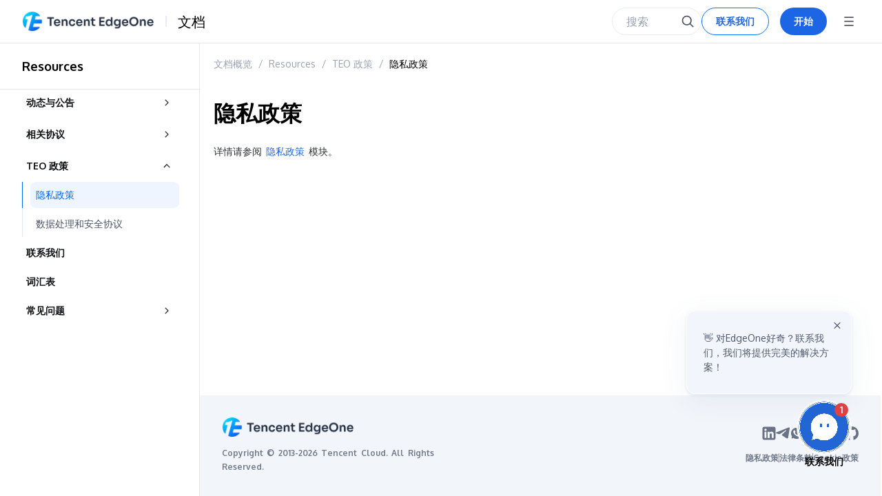

--- FILE ---
content_type: text/html
request_url: https://edgeone.ai/zh/document/46315
body_size: 59157
content:
<!DOCTYPE html><html lang="zh"><head><meta charSet="utf-8"/><meta name="viewport" content="width=device-width, user-scalable=no, initial-scale=1.0, maximum-scale=1.0, viewport-fit=cover, minimum-scale=1.0"/><meta name="robots" content="index,follow"/><script>
                  (function() {
                    if (document.body && !document.body.classList.contains('tav-is-responsive')) {
                      document.body.classList.add('tav-is-responsive');
                    }
                  })();
                </script><link rel="alternate" hrefLang="en" href="https://edgeone.ai/document/46315"/><link rel="alternate" hrefLang="zh" href="https://edgeone.ai/zh/document/46315"/><link rel="alternate" hrefLang="x-default" href="https://edgeone.ai/document/46315"/><meta name="twitter:card" content="summary"/><meta name="twitter:site" content="@TencentCloudEO"/><meta property="og:url" content="https://edgeone.ai/"/><meta property="og:type" content="website"/><meta property="og:image" content="https://edgeone.ai/128.png"/><meta property="og:image:alt" content="EdgeOne logo"/><meta property="og:site_name" content="Tencent EdgeOne"/><link rel="canonical" href="https://edgeone.ai/zh/document/46315"/><meta property="twitter:description" content="Tencent EdgeOne，亚洲领先的CDN，利用腾讯先进的边缘节点提供卓越的边缘解决方案，用于加速、安全、无服务器和视频。"/><meta property="twitter:title" content="亚洲最佳CDN、边缘和安全解决方案 - Tencent EdgeOne"/><meta property="twitter:image" content="https://edgeone.ai/128.png"/><meta property="twitter:image:alt" content="EdgeOne logo"/><script type="application/ld+json">{"@context":"https://schema.org","@type":"Organization","@id":"https://edgeone.ai/","legalName":"Tencent EdgeOne, Inc.","name":"Tencent EdgeOne","alternateName":"Tencent EdgeOne","description":"As Asian leading CDN provider, Tencent EdgeOne offers advanced acceleration and security solutions leveraging Tencent&apos;s extensive edge computing nodes. These services safeguard industries such as e-commerce, retail, financial services, content delivery, and gaming, significantly enhancing user experience across the region.","url":"https://edgeone.ai/","logo":"https://edgeone.ai/logo/headLogo.png","sameAs":["https://cloud.tencent.com/product/teo","https://www.tencentcloud.com/products/teo"]}</script><title>边缘安全加速平台隐私政策 - Tencent EdgeOne</title><meta name="description" content="本隐私政策适用于使用边缘安全加速平台（功能）的用户。详细说明了个人信息的控制方、使用方式、存储和分享政策以及数据保留期限。"/><meta property="og:title" content="边缘安全加速平台隐私政策 - Tencent EdgeOne"/><meta property="og:description" content="本隐私政策适用于使用边缘安全加速平台（功能）的用户。详细说明了个人信息的控制方、使用方式、存储和分享政策以及数据保留期限。"/><meta name="keywords" content="边缘安全加速, 隐私政策, 个人信息, 使用方式, 数据保留, 控制方, 存储政策, 分享政策"/><link rel="stylesheet" href="https://ai-subtitle-1255606525.file.myqcloud.com/assets/qcloud-intl/pandect.css"/><link rel="stylesheet" href="https://ai-subtitle-1255606525.file.myqcloud.com/assets/qcloud-intl/documents.css"/><meta name="next-head-count" content="27"/><link rel="icon" type="image/x-icon" href="/favicon.ico"/><link rel="icon" type="image/png" sizes="48x48" href="/48.png?123"/><link rel="icon" type="image/png" sizes="96x96" href="/96.png?123"/><link rel="icon" type="image/png" sizes="128x128" href="/128.png?123"/><link rel="apple-touch-icon" sizes="16x16" href="/16.png?123"/><link rel="apple-touch-icon" sizes="48x48" href="/48.png?123"/><link rel="apple-touch-icon" sizes="96x96" href="/96.png?123"/><link rel="apple-touch-icon" sizes="128x128" href="/128.png"/><link rel="preconnect" href="https://fonts.googleapis.com"/><link rel="preconnect" href="https://fonts.gstatic.com"/><script>
              if (typeof Node === 'function' && Node.prototype) {
                const originalRemoveChild = Node.prototype.removeChild;
                Node.prototype.removeChild = function (child) {
                  if (child.parentNode !== this) {
                    if (console) {
                      console.warn('Cannot remove a child from a different parent', child, this);
                    }
                    return child;
                  }
                  return originalRemoveChild.apply(this, arguments);
                };

                const originalInsertBefore = Node.prototype.insertBefore;
                Node.prototype.insertBefore = function (newNode, referenceNode) {
                  if (referenceNode && referenceNode.parentNode !== this) {
                    if (console) {
                      console.warn(
                        'Cannot insert before a reference node from a different parent',
                        referenceNode,
                        this
                      );
                    }
                    return newNode;
                  }
                  return originalInsertBefore.apply(this, arguments);
                };
              }
            </script><link rel="preconnect" href="https://fonts.gstatic.com" crossorigin /><script id="trtc-setTag" data-nscript="beforeInteractive">
            (function(w,d,s,l,i){
              w[l] = w[l] || [];
              w[l].push({'gtm.start':new Date().getTime(),event:'gtm.js'});
              let f = d.getElementsByTagName(s)[0];
              let j = d.createElement(s);
              let dl = l != 'dataLayer' ? '&l='+l : '';
              j.async = true;
              j.src='https://www.googletagmanager.com/gtm.js?id='+i+dl;
              f.parentNode.insertBefore(j,f);
            })(window, document, 'script', 'dataLayer', 'GTM-TS8W4TV')
            </script><link rel="preload" href="/_next/static/css/84246c68ba62da53.css" as="style"/><link rel="stylesheet" href="/_next/static/css/84246c68ba62da53.css" data-n-g=""/><link rel="preload" href="/_next/static/css/72840ded8792efef.css" as="style"/><link rel="stylesheet" href="/_next/static/css/72840ded8792efef.css" data-n-p=""/><link rel="preload" href="/_next/static/css/05640b5f48421691.css" as="style"/><link rel="stylesheet" href="/_next/static/css/05640b5f48421691.css" data-n-p=""/><noscript data-n-css=""></noscript><script defer="" nomodule="" src="/_next/static/chunks/polyfills-c67a75d1b6f99dc8.js"></script><script id="sensors-sdk" src="/js/shence814.min.js" defer="" data-nscript="beforeInteractive"></script><script src="/_next/static/chunks/webpack-3b9f3dd2efa4133d.js" defer=""></script><script src="/_next/static/chunks/framework-de112bfb613f55b1.js" defer=""></script><script src="/_next/static/chunks/main-f0426d82d44dcf0d.js" defer=""></script><script src="/_next/static/chunks/pages/_app-e9dc20e74c8899c1.js" defer=""></script><script src="/_next/static/chunks/64ba1d7d-dbc620fa8c301b32.js" defer=""></script><script src="/_next/static/chunks/2711-8ecff74c44591c6f.js" defer=""></script><script src="/_next/static/chunks/9323-fdfe3f308d93f9c1.js" defer=""></script><script src="/_next/static/chunks/6741-82953669057a00ba.js" defer=""></script><script src="/_next/static/chunks/4255-c797a2549dd761b1.js" defer=""></script><script src="/_next/static/chunks/2515-90dda3e54da2dfaf.js" defer=""></script><script src="/_next/static/chunks/5953-d7da98822f472131.js" defer=""></script><script src="/_next/static/chunks/3563-6c69e9df3f0fd662.js" defer=""></script><script src="/_next/static/chunks/8825-1099052ffbf0e7d9.js" defer=""></script><script src="/_next/static/chunks/pages/%5Blocal%5D/document/%5Bid%5D-e8914d3dd3397606.js" defer=""></script><script src="/_next/static/i2M0fgf8vhxaB91ilj8Yk/_buildManifest.js" defer=""></script><script src="/_next/static/i2M0fgf8vhxaB91ilj8Yk/_ssgManifest.js" defer=""></script><style data-href="https://fonts.googleapis.com/css2?family=Oxygen:wght@300;400;700&display=swap">@font-face{font-family:'Oxygen';font-style:normal;font-weight:300;font-display:swap;src:url(https://fonts.gstatic.com/l/font?kit=2sDcZG1Wl4LcnbuCJW8DbA&skey=e098d009b2bba6e9&v=v16) format('woff')}@font-face{font-family:'Oxygen';font-style:normal;font-weight:400;font-display:swap;src:url(https://fonts.gstatic.com/l/font?kit=2sDfZG1Wl4Lcnbu6ig&skey=65a128e59aae3226&v=v16) format('woff')}@font-face{font-family:'Oxygen';font-style:normal;font-weight:700;font-display:swap;src:url(https://fonts.gstatic.com/l/font?kit=2sDcZG1Wl4LcnbuCNWgDbA&skey=43f73195f21e1cbf&v=v16) format('woff')}@font-face{font-family:'Oxygen';font-style:normal;font-weight:300;font-display:swap;src:url(https://fonts.gstatic.com/s/oxygen/v16/2sDcZG1Wl4LcnbuCJW8zZmW5Kb8VZBHR.woff2) format('woff2');unicode-range:U+0100-02BA,U+02BD-02C5,U+02C7-02CC,U+02CE-02D7,U+02DD-02FF,U+0304,U+0308,U+0329,U+1D00-1DBF,U+1E00-1E9F,U+1EF2-1EFF,U+2020,U+20A0-20AB,U+20AD-20C0,U+2113,U+2C60-2C7F,U+A720-A7FF}@font-face{font-family:'Oxygen';font-style:normal;font-weight:300;font-display:swap;src:url(https://fonts.gstatic.com/s/oxygen/v16/2sDcZG1Wl4LcnbuCJW8zaGW5Kb8VZA.woff2) format('woff2');unicode-range:U+0000-00FF,U+0131,U+0152-0153,U+02BB-02BC,U+02C6,U+02DA,U+02DC,U+0304,U+0308,U+0329,U+2000-206F,U+20AC,U+2122,U+2191,U+2193,U+2212,U+2215,U+FEFF,U+FFFD}@font-face{font-family:'Oxygen';font-style:normal;font-weight:400;font-display:swap;src:url(https://fonts.gstatic.com/s/oxygen/v16/2sDfZG1Wl4LcnbuKgE0mRUe0A4Uc.woff2) format('woff2');unicode-range:U+0100-02BA,U+02BD-02C5,U+02C7-02CC,U+02CE-02D7,U+02DD-02FF,U+0304,U+0308,U+0329,U+1D00-1DBF,U+1E00-1E9F,U+1EF2-1EFF,U+2020,U+20A0-20AB,U+20AD-20C0,U+2113,U+2C60-2C7F,U+A720-A7FF}@font-face{font-family:'Oxygen';font-style:normal;font-weight:400;font-display:swap;src:url(https://fonts.gstatic.com/s/oxygen/v16/2sDfZG1Wl4LcnbuKjk0mRUe0Aw.woff2) format('woff2');unicode-range:U+0000-00FF,U+0131,U+0152-0153,U+02BB-02BC,U+02C6,U+02DA,U+02DC,U+0304,U+0308,U+0329,U+2000-206F,U+20AC,U+2122,U+2191,U+2193,U+2212,U+2215,U+FEFF,U+FFFD}@font-face{font-family:'Oxygen';font-style:normal;font-weight:700;font-display:swap;src:url(https://fonts.gstatic.com/s/oxygen/v16/2sDcZG1Wl4LcnbuCNWgzZmW5Kb8VZBHR.woff2) format('woff2');unicode-range:U+0100-02BA,U+02BD-02C5,U+02C7-02CC,U+02CE-02D7,U+02DD-02FF,U+0304,U+0308,U+0329,U+1D00-1DBF,U+1E00-1E9F,U+1EF2-1EFF,U+2020,U+20A0-20AB,U+20AD-20C0,U+2113,U+2C60-2C7F,U+A720-A7FF}@font-face{font-family:'Oxygen';font-style:normal;font-weight:700;font-display:swap;src:url(https://fonts.gstatic.com/s/oxygen/v16/2sDcZG1Wl4LcnbuCNWgzaGW5Kb8VZA.woff2) format('woff2');unicode-range:U+0000-00FF,U+0131,U+0152-0153,U+02BB-02BC,U+02C6,U+02DA,U+02DC,U+0304,U+0308,U+0329,U+2000-206F,U+20AC,U+2122,U+2191,U+2193,U+2212,U+2215,U+FEFF,U+FFFD}</style></head><body><noscript><iframe src="https://www.googletagmanager.com/ns.html?id=GTM-TS8W4TV" height="0" width="0" style="display:none;visibility:hidden"></iframe></noscript><script>
                (function() {
                  if (document.body && !document.body.classList.contains('tav-is-responsive')) {
                    document.body.classList.add('tav-is-responsive');
                  }
                })();
              </script><div id="__next" data-reactroot=""><div id="googlePrompt" class="Google_googlePrompt__tJpwk"></div><div class="portal-document Document_docMain__vOyL3"><header style="height:62px"><div class="header-layout Document_headLayout__c1reG Document_docHeaderShadow__SAVd6" id="header-main"><div class="headerFixed"><div class="Header_header__AxsOP"><div class="Document_headerContent__WLi1L"><div class="t-head-menu t-menu--light customize-tdesign doc-head__layout Document_headMenu___aGgz"><div class="t-head-menu__inner"><div class="t-menu__logo"><div style="display:flex;align-items:center"><a style="margin-left:0" class="Document_logo__rKmqD" href="/zh"><span style="box-sizing:border-box;display:inline-block;overflow:hidden;width:initial;height:initial;background:none;opacity:1;border:0;margin:0;padding:0;position:relative;max-width:100%"><span style="box-sizing:border-box;display:block;width:initial;height:initial;background:none;opacity:1;border:0;margin:0;padding:0;max-width:100%"><img style="display:block;max-width:100%;width:initial;height:initial;background:none;opacity:1;border:0;margin:0;padding:0" alt="" aria-hidden="true" src="data:image/svg+xml,%3csvg%20xmlns=%27http://www.w3.org/2000/svg%27%20version=%271.1%27%20width=%27192%27%20height=%2728%27/%3e"/></span><img alt="Edge one Logo" src="[data-uri]" decoding="async" data-nimg="intrinsic" style="position:absolute;top:0;left:0;bottom:0;right:0;box-sizing:border-box;padding:0;border:none;margin:auto;display:block;width:0;height:0;min-width:100%;max-width:100%;min-height:100%;max-height:100%"/><noscript><img alt="Edge one Logo" srcSet="https://edgeone.ai/_next/static/media/headLogo.daeb48ad.png?auto=format&amp;fit=max&amp;w=256 1x, https://edgeone.ai/_next/static/media/headLogo.daeb48ad.png?auto=format&amp;fit=max&amp;w=384 2x" src="https://edgeone.ai/_next/static/media/headLogo.daeb48ad.png?auto=format&amp;fit=max&amp;w=384" decoding="async" data-nimg="intrinsic" style="position:absolute;top:0;left:0;bottom:0;right:0;box-sizing:border-box;padding:0;border:none;margin:auto;display:block;width:0;height:0;min-width:100%;max-width:100%;min-height:100%;max-height:100%" loading="lazy"/></noscript></span></a><span class="Document_docDivider__36mBp"></span><a style="cursor:pointer;font-weight:400;line-height:22px" class="Document_documentation__DWrF1" href="/zh/document">文档</a></div></div><ul class="t-menu"><div class="Document_menuParent__fOSk8"><li class="t-submenu trtc-head__menu"><div class="t-menu__item"><span class="t-menu__content">产品</span><svg class="t-fake-arrow" width="16" height="16" viewBox="0 0 16 16" fill="none" xmlns="http://www.w3.org/2000/svg"><path d="M3.75 5.7998L7.99274 10.0425L12.2361 5.79921" stroke="black" stroke-opacity="0.9" stroke-width="1.3"></path></svg></div></li><li class="t-submenu trtc-head__menu"><div class="t-menu__item"><span class="t-menu__content">指南</span><svg class="t-fake-arrow" width="16" height="16" viewBox="0 0 16 16" fill="none" xmlns="http://www.w3.org/2000/svg"><path d="M3.75 5.7998L7.99274 10.0425L12.2361 5.79921" stroke="black" stroke-opacity="0.9" stroke-width="1.3"></path></svg></div></li><li class="t-menu__item t-menu__item--plain"><span class="t-menu__content"><a target="_self" href="/zh/document/58008">实用教程</a></span></li><li class="t-menu__item t-menu__item--plain"><span class="t-menu__content"><a target="_self" href="/zh/document/50454">API</a></span></li><li class="t-menu__item t-menu__item--plain"><span class="t-menu__content"><a target="_self" href="/zh/document/55640">价格中心</a></span></li><li class="t-submenu trtc-head__menu"><div class="t-menu__item"><span class="t-menu__content">资源</span><svg class="t-fake-arrow" width="16" height="16" viewBox="0 0 16 16" fill="none" xmlns="http://www.w3.org/2000/svg"><path d="M3.75 5.7998L7.99274 10.0425L12.2361 5.79921" stroke="black" stroke-opacity="0.9" stroke-width="1.3"></path></svg></div></li></div></ul><div class="t-menu__operations"><div style="display:flex;align-items:center;gap:0 16px;visibility:hidden;width:387px;justify-content:flex-end" class="customize-tdesign Document_headerTools__K25xo"><div class="Document_searchLayout__Xczp1 doc_head_search"><div class="doc-search__input doc-trtc-search__input doc_search_no_close"><div class="t-input__wrap" value="" spellcheck="false"><div class="t-input t-is-readonly t-size-l t-align-left"><input type="text" placeholder="搜索" class="t-input__inner" value="" readonly=""/></div></div></div><div class="Document_searchIcon__9EX_X"><span><svg width="20" height="20" viewBox="0 0 20 20" fill="currentColor"><path fill-rule="evenodd" clip-rule="evenodd" d="M12.5802 4.92016C10.4649 2.80482 7.03525 2.80482 4.91992 4.92016C2.80458 7.0355 2.80458 10.4652 4.91992 12.5805C7.03525 14.6958 10.4649 14.6958 12.5802 12.5805C14.6956 10.4652 14.6956 7.0355 12.5802 4.92016ZM3.7414 3.74165C6.50762 0.97544 10.9926 0.97544 13.7587 3.74165C16.3256 6.30852 16.5106 10.3552 14.3137 13.1354L18.7674 17.5892L17.5889 18.7677L13.1352 14.314C10.355 16.5108 6.30827 16.3258 3.7414 13.759C0.975196 10.9928 0.975196 6.50786 3.7414 3.74165Z" fill="currentColor"></path></svg></span></div></div><div class="Header_loginContent__WVNJF Header_operations__iwdqs" style="flex:none"></div></div><div class="Header_mobile_docHeader__wm_Y9 Document_leftMenu__pGSTV"><div class="Mobile_header_iconParent__RcwPw"><span style="z-index:1"><svg xmlns="http://www.w3.org/2000/svg" width="32" height="32" viewBox="0 0 32 32" fill="none"><path d="M22.6673 9.33301H9.33398V10.9997H22.6673V9.33301Z" fill="#4E5461"></path><path d="M9.33398 15.1663H22.6673V16.833H9.33398V15.1663Z" fill="#4E5461"></path><path d="M22.6673 20.9997H9.33398V22.6663H22.6673V20.9997Z" fill="#4E5461"></path></svg></span><span style="z-index:0"><svg xmlns="http://www.w3.org/2000/svg" width="32" height="32" viewBox="0 0 32 32" fill="none"><path d="M14.3333 15.6667L9 21L10.3333 22.3333L15.6667 17L21 22.3333L22.3333 21L17 15.6667L22.3333 10.3333L21 9L15.6667 14.3333L10.3333 9L9 10.3333L14.3333 15.6667Z" fill="#4E5461"></path></svg></span></div></div></div></div></div></div></div></div></div></header><main style="flex:1;height:calc(100vh - 62px);display:flex;flex-direction:column"><div class="Document_docLayout__3pMSs"><div class="Document_docMenuParent__PM92O"><div class="Document_docMenuFix__a1AEY" style="top:63px"><div class="Document_docMenuContent__vTHKL"><div class="tav-doc-menu allow-hide" style="border-right:none"><div class="tav-doc-menu__select"><div class="DocumentOverview_outherMenuHead__LOv0A"><span>Resources</span></div></div><div class="tav-doc-menu__menu"><div class="t-default-menu" style="width:232px"><div class="t-default-menu__inner"><ul class="t-menu t-menu--scroll"><li class="t-submenu"><div class="t-menu__item"><span class="t-menu__content">动态与公告</span><svg class="t-fake-arrow" width="16" height="16" viewBox="0 0 16 16" fill="none" xmlns="http://www.w3.org/2000/svg"><path d="M3.75 5.7998L7.99274 10.0425L12.2361 5.79921" stroke="black" stroke-opacity="0.9" stroke-width="1.3"></path></svg></div><ul style="max-height:0;--padding-left:44px;overflow:hidden" class="t-menu__sub t-slide-down-enter-active"><li class="t-menu__item t-menu__item--plain t-submenu__item t-submenu__item--icon t-menu__item--plain"><span class="t-menu__content"><span class="document-menu__item">产品动态</span></span></li><li class="t-submenu t-menu__item--plain t-submenu__item t-submenu__item--icon"><div class="t-menu__item"><span class="t-menu__content">安全公告</span><svg class="t-fake-arrow" width="16" height="16" viewBox="0 0 16 16" fill="none" xmlns="http://www.w3.org/2000/svg"><path d="M3.75 5.7998L7.99274 10.0425L12.2361 5.79921" stroke="black" stroke-opacity="0.9" stroke-width="1.3"></path></svg></div><ul style="max-height:0;--padding-left:60px;overflow:hidden" class="t-menu__sub t-slide-down-enter-active"><li class="t-menu__item t-menu__item--plain t-submenu__item t-submenu__item--icon t-menu__item--plain"><span class="t-menu__content"><span class="document-menu__item">关于针对 HTTP/2 协议漏洞的 DDoS 攻击防护</span></span></li></ul></li><li class="t-submenu t-menu__item--plain t-submenu__item t-submenu__item--icon"><div class="t-menu__item"><span class="t-menu__content">产品公告</span><svg class="t-fake-arrow" width="16" height="16" viewBox="0 0 16 16" fill="none" xmlns="http://www.w3.org/2000/svg"><path d="M3.75 5.7998L7.99274 10.0425L12.2361 5.79921" stroke="black" stroke-opacity="0.9" stroke-width="1.3"></path></svg></div><ul style="max-height:0;--padding-left:60px;overflow:hidden" class="t-menu__sub t-slide-down-enter-active"><li class="t-menu__item t-menu__item--plain t-submenu__item t-submenu__item--icon t-menu__item--plain"><span class="t-menu__content"><span class="document-menu__item">[腾讯云EdgeOne] 边缘函数计费调整公告</span></span></li><li class="t-menu__item t-menu__item--plain t-submenu__item t-submenu__item--icon t-menu__item--plain"><span class="t-menu__content"><span class="document-menu__item">关于新增TrustAsia免费证书签发源的公告</span></span></li><li class="t-menu__item t-menu__item--plain t-submenu__item t-submenu__item--icon t-menu__item--plain"><span class="t-menu__content"><span class="document-menu__item">[腾讯云EdgeOne] Let&#x27;s Encrypt根证书变更影响公告</span></span></li><li class="t-menu__item t-menu__item--plain t-submenu__item t-submenu__item--icon t-menu__item--plain"><span class="t-menu__content"><span class="document-menu__item">[腾讯云EdgeOne] NS接入模式升级公告</span></span></li><li class="t-menu__item t-menu__item--plain t-submenu__item t-submenu__item--icon t-menu__item--plain"><span class="t-menu__content"><span class="document-menu__item">[腾讯云EdgeOne] VAU单位变更通知</span></span></li><li class="t-menu__item t-menu__item--plain t-submenu__item t-submenu__item--icon t-menu__item--plain"><span class="t-menu__content"><span class="document-menu__item">EdgeOne 控制台升级说明</span></span></li><li class="t-menu__item t-menu__item--plain t-submenu__item t-submenu__item--icon t-menu__item--plain"><span class="t-menu__content"><span class="document-menu__item">【腾讯云 EdgeOne】云 API 变更通知</span></span></li></ul></li></ul></li><li class="t-submenu"><div class="t-menu__item"><span class="t-menu__content">相关协议</span><svg class="t-fake-arrow" width="16" height="16" viewBox="0 0 16 16" fill="none" xmlns="http://www.w3.org/2000/svg"><path d="M3.75 5.7998L7.99274 10.0425L12.2361 5.79921" stroke="black" stroke-opacity="0.9" stroke-width="1.3"></path></svg></div><ul style="max-height:0;--padding-left:44px;overflow:hidden" class="t-menu__sub t-slide-down-enter-active"><li class="t-menu__item t-menu__item--plain t-submenu__item t-submenu__item--icon t-menu__item--plain"><span class="t-menu__content"><span class="document-menu__item">服务等级协议</span></span></li></ul></li><li class="t-submenu"><div class="t-menu__item"><span class="t-menu__content">TEO 政策</span><svg class="t-fake-arrow" width="16" height="16" viewBox="0 0 16 16" fill="none" xmlns="http://www.w3.org/2000/svg"><path d="M3.75 5.7998L7.99274 10.0425L12.2361 5.79921" stroke="black" stroke-opacity="0.9" stroke-width="1.3"></path></svg></div><ul style="max-height:0;--padding-left:44px;overflow:hidden" class="t-menu__sub t-slide-down-enter-active"><li class="t-menu__item t-menu__item--plain t-submenu__item t-submenu__item--icon t-menu__item--plain"><span class="t-menu__content"><span class="document-menu__item">隐私政策</span></span></li><li class="t-menu__item t-menu__item--plain t-submenu__item t-submenu__item--icon t-menu__item--plain"><span class="t-menu__content"><span class="document-menu__item">数据处理和安全协议</span></span></li></ul></li><li class="t-menu__item t-menu__item--plain"><span class="t-menu__content"><span class="document-menu__item">联系我们</span></span></li><li class="t-menu__item t-menu__item--plain"><span class="t-menu__content"><span class="document-menu__item">词汇表</span></span></li><li class="t-submenu"><div class="t-menu__item"><span class="t-menu__content">常见问题</span><svg class="t-fake-arrow" width="16" height="16" viewBox="0 0 16 16" fill="none" xmlns="http://www.w3.org/2000/svg"><path d="M3.75 5.7998L7.99274 10.0425L12.2361 5.79921" stroke="black" stroke-opacity="0.9" stroke-width="1.3"></path></svg></div><ul style="max-height:0;--padding-left:44px;overflow:hidden" class="t-menu__sub t-slide-down-enter-active"><li class="t-menu__item t-menu__item--plain t-submenu__item t-submenu__item--icon t-menu__item--plain"><span class="t-menu__content"><span class="document-menu__item">异常状态码参考</span></span></li><li class="t-menu__item t-menu__item--plain t-submenu__item t-submenu__item--icon t-menu__item--plain"><span class="t-menu__content"><span class="document-menu__item">产品特性相关问题</span></span></li><li class="t-menu__item t-menu__item--plain t-submenu__item t-submenu__item--icon t-menu__item--plain"><span class="t-menu__content"><span class="document-menu__item">域名服务相关问题</span></span></li><li class="t-menu__item t-menu__item--plain t-submenu__item t-submenu__item--icon t-menu__item--plain"><span class="t-menu__content"><span class="document-menu__item">站点加速相关问题</span></span></li><li class="t-menu__item t-menu__item--plain t-submenu__item t-submenu__item--icon t-menu__item--plain"><span class="t-menu__content"><span class="document-menu__item">数据与日志相关问题</span></span></li><li class="t-menu__item t-menu__item--plain t-submenu__item t-submenu__item--icon t-menu__item--plain"><span class="t-menu__content"><span class="document-menu__item">安全防护相关问题</span></span></li><li class="t-menu__item t-menu__item--plain t-submenu__item t-submenu__item--icon t-menu__item--plain"><span class="t-menu__content"><span class="document-menu__item">EdgeOne 4XX/5XX状态码排查指南</span></span></li></ul></li></ul></div></div><div class="empty-item" style="height:20px"></div></div><div class="tav-doc-menu__operation"><svg id="Foldup" class="ruyi-icon ruyi-icon-Foldup" xmlns="http://www.w3.org/2000/svg" width="24" height="24" viewBox="0 0 24 24"><g fill="none"><path d="M2 5H22V3H2V5ZM2 13H12.5V11H2V13ZM22 21H2V19H22V21ZM19.0859 8H21.9144L17.9144 12L21.9144 16H19.0859L15.793 12.7071L15.0859 12L15.793 11.2929L19.0859 8Z" fill="currentColor" fill-rule="evenodd" clip-rule="evenodd" fill-opacity="1"></path></g></svg></div></div></div></div></div><div class="Document_docMain__vOyL3 Document_layoutMain__YOvSv"><section class="Document_mainSection__LuXSw"><div class="document-layout__content trtc-doc__content Document_trtcMenuBody____Thz Document_edgeoneBody__O7AHj"><div class="Document_trtcMainLeft__eipGx Document_eoMain__gw2wX Document_notToc__YZ07d" id="document-left"><div class="Document_customContent__nxF06"><div class="t-breadcrumb Document_docBread__8dyy7"><div class="t-breadcrumb__item"><span class="t-breadcrumb--text-overflow"><span class="t-breadcrumb__inner" style="max-width:200"><span class="t-breadcrumb__inner-text"><a href="/document">文档概览</a></span></span></span><span class="t-breadcrumb__separator">/</span></div><div class="t-breadcrumb__item"><span class="t-breadcrumb--text-overflow"><span class="t-breadcrumb__inner" style="max-width:200"><span class="t-breadcrumb__inner-text"><a class="" href="/zh/document/46348">Resources</a></span></span></span><span class="t-breadcrumb__separator">/</span></div><div class="t-breadcrumb__item"><span class="t-breadcrumb--text-overflow"><span class="t-breadcrumb__inner" style="max-width:200"><span class="t-breadcrumb__inner-text"><a class="" href="/zh/document/46315">TEO 政策</a></span></span></span><span class="t-breadcrumb__separator">/</span></div><div class="t-breadcrumb__item"><span class="t-breadcrumb--text-overflow"><span class="t-breadcrumb__inner" style="max-width:200"><span class="t-breadcrumb__inner-text"><a class="is-current" href="/zh/document/46315">隐私政策</a></span></span></span><span class="t-breadcrumb__separator">/</span></div></div></div><h1 class="Document_title__hRQxX" style="margin-bottom:24px">隐私政策</h1><div id="trtc-document__main" class="Document_documentMain__gUmoV"><div class="tea-editable rich-editable tse-editable" mode="Reading" data-slate-editor="true" data-slate-node="value" contenteditable="false" zindex="-1" style="position:relative;white-space:pre-wrap;word-wrap:break-word"><div class="" data-slate-node="element"><span data-slate-node="text"><span data-slate-leaf="true"><span data-slate-string="true">详情请参阅 </span></span></span><a class="ref" href="https://www.tencentcloud.com/document/product/301/69461" target="_blank" data-slate-node="element" data-slate-inline="true" rel="nofollow"><span class="content"><span data-slate-node="text"><span data-slate-leaf="true"><span data-slate-string="true">隐私政策</span></span></span></span></a><span data-slate-node="text"><span data-slate-leaf="true"><span data-slate-string="true"> 模块。</span></span></span></div></div></div></div></div></section><div style="min-height:126px"></div></div></div></main></div></div><script id="__NEXT_DATA__" type="application/json">{"props":{"pageProps":{"slate":"[{\"type\":\"p\",\"children\":[{\"text\":\"详情请参阅 \"},{\"type\":\"ref\",\"props\":{\"type\":\"link\",\"url\":\"https://www.tencentcloud.com/document/product/301/69461\"},\"children\":[{\"text\":\"隐私政策\"}],\"id\":\"UtmkuZkXYcXGe45dxVGhv\"},{\"text\":\" 模块。\"}],\"id\":\"akmuVUXfiEH-W3_o2Z-Az\"}]","title":"隐私政策","pdfUrl":"https://staticintl.cloudcachetci.com/doc/pdf/product/pdf/1145_46314_en.pdf","titleList":["TEO Policy","Privacy Policy"],"toc":"","allPaths":["46348","75752","72912","45961","45962","45963","63619","63620","62641","70405","55640","55642","55643","74807","55645","55646","57404","65802","68358","56208","55647","55648","56207","56209","74796","74797","55649","56210","76657","48707","48708","55650","59692","74808","69865","54208","70404","66364","54763","54764","63621","58235","54765","45969","54766","62762","51445","54200","74135","54760","54761","65286","63630","74344","54203","54201","54153","54154","54202","65945","65946","72830","60298","60299","60300","60301","60303","60304","57405","63618","54205","46965","52036","51444","46189","46966","72827","74132","48535","57406","56724","46164","62475","62476","62477","62478","62479","46182","56195","54213","56196","54451","47615","46175","46964","46176","46177","48548","46179","46180","70266","56202","72826","46359","46171","55930","55931","55023","55024","55018","55019","55022","55021","49503","46172","46971","46970","50826","53377","74557","46166","46167","46185","46186","63622","46188","46151","51443","56447","54759","68962","64801","54771","65803","60595","69574","58013","56398","56404","56408","57245","56409","56429","56430","56431","56432","56433","56435","56436","55934","62607","55935","66720","55936","55943","56828","72714","55942","55937","60063","55939","55941","55940","56969","56970","56971","56972","56973","56974","74000","74001","74003","74005","74007","74008","74009","74010","74011","56977","69954","53372","53373","53375","63556","53376","62764","52683","52684","52685","52686","52687","52688","52689","52690","52691","52695","52696","52697","52698","52699","52700","52693","52694","60306","72241","63626","63631","63632","63633","63634","63635","67726","52702","52703","52704","52705","52706","52707","52708","52709","52710","52711","52712","52713","52714","52715","54770","57423","57424","57425","58072","58073","58074","70456","76330","69575","63636","63637","58004","58005","58006","74921","54768","71625","69440","54506","54507","54508","54509","54510","55027","55267","55268","55269","55270","62589","61293","56251","74244","61294","61295","61296","74246","74247","74248","46981","61300","61301","67840","61297","61302","64485","56978","62395","62618","70272","65943","56985","56986","58237","67226","58011","61853","67453","74133","67454","65969","67719","67720","67721","67722","67723","61303","57246","67304","74774","74785","74786","74787","56723","54211","54212","63624","67229","51432","51433","58008","64487","63522","63638","63623","56448","54495","54494","64484","72559","72560","72828","71623","50461","50453","50454","50456","50457","50458","50459","50460","50487","50482","50477","50485","50475","56175","50480","50481","67242","67241","67243","54134","54132","54131","54130","54133","57422","57469","57468","68152","68150","68148","68151","68149","68147","68767","64815","64809","64807","64813","64814","64811","64806","64805","64812","64810","64808","51740","51738","51737","51736","51739","56153","60598","56151","56152","57571","57572","50958","50950","59881","72283","72288","72282","72279","72286","72289","72284","72280","72287","71948","71947","71945","71944","72285","71946","72281","59028","59022","59019","59024","59026","59027","59021","59020","59023","59025","50536","50537","50532","50533","50534","50524","50523","50520","50516","75544","50514","50513","50512","50510","50511","50500","50501","59509","59507","59501","59505","59503","60514","72310","60510","60511","60509","60512","50546","51733","60513","50544","50545","50541","50539","75273","75272","71116","71115","71118","71119","71117","50974","50967","50972","50970","66031","66027","66030","66029","66028","59030","60769","60767","60766","60768","72319","72315","72313","72317","72318","72314","72312","72316","50488","50484","67541","67540","50486","68158","68156","68155","68157","54001","50471","50468","50465","50470","50469","50985","50981","50980","50977","50983","50984","50979","50466","50978","50463","50982","50467","57426","72309","72308","72307","72305","72296","72300","72295","72302","72298","72303","72297","72293","72292","74213","72304","74212","72299","72294","72301","74211","57977","57976","57975","57974","57973","57972","50547","50548","57248","57249","72668","57250","57251","58002","67728","58009","67228","69573","69572","50245","56206","54209","61825","70561","46315","46316","46434","46435","46170","46168","54505","46353","46354","47795","46729","47912","56968","17912","56390","47822","55025","56246","58007","54449","54450","56980","56981","56979","56982","56983","51435","51436","57244","68357","67276","64856","64372","62720","61777","59980","48119","160427672787705856","160427672771977216","160427672757297152","160427672737374208","160427672718499840","160427672674459648","160427672658731008","160427672644050944","160427672628322304","160427672613642240","160427672597913600","160427672553873408","162406211793629184","162406391598759936","162408425495617536","161880137042018304","161950665710956544","161960140092891136","161950391373066240","161960181396213760","161960207161802752","161960265895952384","161960285920452608","161960304293801984","161960331707367424","162407192791769088","162407397034246144","160427672992178176","171937194382536704","171937275615772672","173731777508691968","189701430550880256","196725546520285184","196763685510774784","196763737788014592","196739240851374080","187317588167897088","187317656542044160","194213346690781184","193481130260738048","193921844061175808","194644052273225728","192123212580007936","162416370221772800","162316940304400384","180002216702672896","166220239036284928","160427672925069312","173005620251889664","173005644317011968","173005683503042560","173005746548674560","180255338996572160","182248256190062592","184600493535576064","186503783709097984","175201428447723520","175201436224495616","194861624086597632","194861523546566656","194861568549322752","175188201357889536","196117404769710080","196117417529958400","187318188477399040","187317862488723456","187317955530207232","196117784807596032","187318055541846016","198374440067735552","162227803822321664","169927753925951488","177158578324279296","162228053922476032","173173997276819456","199738467579928576","184787238051311616","184786907382796288","177726848054300672","178154085544742912","178987340165009408","178279639901777920","178179409523757056","179536098802249728","177813016598880256","178178425272651776","178179132824436736","197200191864524800","179535843291287552","177792417321046016","183784400491278336","169927763253514240","169494009154359296","178990596396142592","179077733712908288","179627667224649728","165487631076085760","165487713962696704","165487815785029632","177540027723911168","160427672877883392","160427672862154752","160604969249153024"],"sdkOptions":[],"description":"本隐私政策适用于使用边缘安全加速平台（功能）的用户。详细说明了个人信息的控制方、使用方式、存储和分享政策以及数据保留期限。","keyword":"边缘安全加速, 隐私政策, 个人信息, 使用方式, 数据保留, 控制方, 存储政策, 分享政策","prudoctType":"edgeone","targetMenu":[{"label":"Edge Acceleration","value":"Edge Acceleration","uuid":"DxYWkxRU","children":[{"id":"MM6m1g0QhqlipP3Z_1723432134056","updateTime":"1723432134056","operator":"bughou","type":"dir","label":"Site Acceleration","value":"Site Acceleration","platform":false,"title_zh":"站点加速","title_ko":"","title_sp":"","title_ja":"","children":[{"id":"xEedYDtZpZ2IdH1r_1721647528911","updateTime":"1721647528911","operator":"vincentlli","type":"doc","label":"https://edgeone.ai/document/56724","value":"https://edgeone.ai/document/56724","platform":false,"title_zh":"概述","title_ko":"","title_sp":"","title_ja":"","title":"Overview","key":"4BFq6BAAAA","productId":1145,"value_en":"https://edgeone.ai/document/56724","href":"56724"},{"id":"bt5tRrFUjhJkdp5j_1731296782144","updateTime":"1731296782144","operator":"barryycli","type":"doc","label":"https://edgeone.ai/document/65969","value":"https://edgeone.ai/document/65969","platform":false,"title_zh":"快速导入导出站点配置","title_ko":"","title_sp":"","title_ja":"","title":"Quickly Import and Export Site Configuration","productId":1145,"key":"WcBOJAAAAA","value_en":"https://edgeone.ai/document/65969","href":"65969"},{"id":"KWBSOlXqgPhxOODb_1721727634703","updateTime":"1721727634703","operator":"vincentlli","type":"dir","label":"Access Control","value":"Access Control","platform":false,"title_zh":"访问控制","title_ko":"","title_sp":"","title_ja":"","children":[{"id":"ooXH1OT4UBdFD0Ja_1721727644216","updateTime":"1721727644216","operator":"vincentlli","type":"doc","label":"https://edgeone.ai/document/46164","value":"https://edgeone.ai/document/46164","platform":false,"title_zh":"Token 鉴权","title_ko":"","title_sp":"","title_ja":"","title":"Token Authentication","key":"ozMtUAAAAA","productId":1145,"value_en":"https://edgeone.ai/document/46164","href":"46164"},{"id":"9bSE2NIInFrD5ku3_1736231955783","updateTime":"1736231955783","operator":"chuckcchen","type":"doc","label":"https://edgeone.ai/document/62475","value":"https://edgeone.ai/document/62475","platform":false,"title_zh":"认证方法A","title_ko":"","title_sp":"","title_ja":"","title":"Authentication Method A","productId":1145,"key":"rR55aCAAAA","value_en":"https://edgeone.ai/document/62475","href":"62475"},{"id":"uY7smzx7StCYhH1s_1736231971479","updateTime":"1736231971479","operator":"chuckcchen","type":"doc","label":"https://edgeone.ai/document/62476","value":"https://edgeone.ai/document/62476","platform":false,"title_zh":"认证方法B","title_ko":"","title_sp":"","title_ja":"","title":"Authentication Method B","productId":1145,"key":"aZtgXCAAAA","value_en":"https://edgeone.ai/document/62476","href":"62476"},{"id":"LtjfGHWwxi1jrwQP_1736231985387","updateTime":"1736231985387","operator":"chuckcchen","type":"doc","label":"https://edgeone.ai/document/62477","value":"https://edgeone.ai/document/62477","platform":false,"title_zh":"认证方法C","title_ko":"","title_sp":"","title_ja":"","title":"Authentication Method C","productId":1145,"key":"LCIpYCAAAA","value_en":"https://edgeone.ai/document/62477","href":"62477"},{"id":"duormAiePcCPDePe_1736232002308","updateTime":"1736232002308","operator":"chuckcchen","type":"doc","label":"https://edgeone.ai/document/62478","value":"https://edgeone.ai/document/62478","platform":false,"title_zh":"认证方法D","title_ko":"","title_sp":"","title_ja":"","title":"Authentication Method D","productId":1145,"key":"4J6PVCAAAA","value_en":"https://edgeone.ai/document/62478","href":"62478"},{"id":"X6NFRlnAixzugMUE_1736232019283","updateTime":"1736232019283","operator":"chuckcchen","type":"doc","label":"https://edgeone.ai/document/62479","value":"https://edgeone.ai/document/62479","platform":false,"title_zh":"认证方法V","title_ko":"","title_sp":"","title_ja":"","title":"Authentication Method V","productId":1145,"key":"g4eJlCAAAA","value_en":"https://edgeone.ai/document/62479","href":"62479"}],"title":"Access Control","key":"247FXBAAAA"},{"id":"gMose57bivOZKYOG_1721727664469","updateTime":"1721727664469","operator":"vincentlli","type":"doc","label":"https://edgeone.ai/document/46182","value":"https://edgeone.ai/document/46182","platform":false,"title_zh":"智能加速","title_ko":"","title_sp":"","title_ja":"","title":"Smart Acceleration","key":"mir1mCAAAA","productId":1145,"value_en":"https://edgeone.ai/document/46182","href":"46182"},{"id":"GUHhOP0Ysw6ygyPS_1721727891421","updateTime":"1721727891421","operator":"vincentlli","type":"dir","label":"File Optimization","value":"File Optimization","platform":false,"title_zh":"文件优化","title_ko":"","title_sp":"","title_ja":"","children":[{"id":"FqobypAsKdjVMgxK_1764661013790","updateTime":"1764661013790","operator":"clavieniu","type":"doc","label":"https://edgeone.ai/document/72826","value":"https://edgeone.ai/document/72826","platform":false,"title_zh":"内容压缩","title_ko":"","title_sp":"","title_ja":"","title":"Content Compression","productId":647,"key":"SzzXdEAAAA","redirectIds":[],"update":true,"value_en":"https://edgeone.ai/document/72826","href":"72826"},{"id":"zjLZ8j0KTqYL1MGs_1721727905605","updateTime":"1721727905605","operator":"vincentlli","type":"doc","label":"https://edgeone.ai/document/46359","value":"https://edgeone.ai/document/46359","platform":false,"title_zh":"智能压缩","title_ko":"","title_sp":"","title_ja":"","title":"Smart Compression","key":"CnrM2CAAAA","productId":1145,"value_en":"https://edgeone.ai/document/46359","href":"46359"}],"title":"File Optimization","key":"27iAGDAAAA"},{"id":"4XQxOFfjiF5IYINr_1721727953204","updateTime":"1721727953204","operator":"vincentlli","type":"dir","label":"Network Optimization","value":"Network Optimization","platform":false,"title_zh":"网络优化","title_ko":"","title_sp":"","title_ja":"","children":[{"id":"Db92HYmPbwA7gSsi_1721727972416","updateTime":"1721727972416","operator":"vincentlli","type":"doc","label":"https://edgeone.ai/document/46171","value":"https://edgeone.ai/document/46171","platform":false,"title_zh":"HTTP/2","title_ko":"","title_sp":"","title_ja":"","title":"HTTP/2","key":"YMHHoEAAAA","productId":1145,"value_en":"https://edgeone.ai/document/46171","href":"46171"},{"id":"p9lrC5U4RE07XBc7_1721727989158","updateTime":"1721727989158","operator":"vincentlli","type":"dir","label":" HTTP/3(QUIC)","value":" HTTP/3(QUIC)","platform":false,"title_zh":"HTTP/3(QUIC)","title_ko":"","title_sp":"","title_ja":"","children":[{"id":"NjxNs1BpAl6nXM2K_1723190615843","updateTime":"1723190615842","operator":"nnsjiang","type":"doc","label":"https://edgeone.ai/document/55930","value":"https://edgeone.ai/document/55930","platform":false,"title_zh":"概述","title_ko":"","title_sp":"","title_ja":"","title":"Overview","key":"4BFq6BAAAA","productId":1145,"redirectIds":["46170"],"update":true,"value_en":"https://edgeone.ai/document/55930","href":"55930"},{"id":"DThNCH614xmTsU6J_1721728009755","updateTime":"1721728009755","operator":"vincentlli","type":"doc","label":"https://edgeone.ai/document/55931","value":"https://edgeone.ai/document/55931","platform":false,"title_zh":"启用 HTTP/3","title_ko":"","title_sp":"","title_ja":"","title":"Enable HTTP/3","key":"cgsurAAAAA","productId":1145,"value_en":"https://edgeone.ai/document/55931","href":"55931"},{"id":"aDDaJ71rbS3o2TDE_1721728023036","updateTime":"1721728023036","operator":"vincentlli","type":"dir","label":" QUIC SDK","value":" QUIC SDK","platform":false,"title_zh":"QUIC SDK","title_ko":"","title_sp":"","title_ja":"","children":[{"id":"WV7T2gtBCljZ6ntG_1721728033259","updateTime":"1721728033259","operator":"vincentlli","type":"doc","label":"https://edgeone.ai/document/55023","value":"https://edgeone.ai/document/55023","platform":false,"title_zh":"SDK 概览","title_ko":"","title_sp":"","title_ja":"","title":"SDK Overview","key":"GQGDIEAAAA","productId":1145,"value_en":"https://edgeone.ai/document/55023","href":"55023"},{"id":"cPVI6gcgBGqV0UWD_1721728046082","updateTime":"1721728046082","operator":"vincentlli","type":"doc","label":"https://edgeone.ai/document/55024","value":"https://edgeone.ai/document/55024","platform":false,"title_zh":"SDK 下载和集成指引","title_ko":"","title_sp":"","title_ja":"","title":"SDK Download and Integration","key":"qKJP3DAAAA","productId":1145,"value_en":"https://edgeone.ai/document/55024","href":"55024"},{"id":"CKkXSTtCahLU2Ouo_1721728058949","updateTime":"1721728058949","operator":"vincentlli","type":"dir","label":"Sample Code","value":"Sample Code","platform":false,"title_zh":"代码示例","title_ko":"","title_sp":"","title_ja":"","children":[{"id":"yjNQ52OvLiXXlwed_1721728067052","updateTime":"1721728067052","operator":"vincentlli","type":"doc","label":"https://edgeone.ai/document/55018","value":"https://edgeone.ai/document/55018","platform":false,"title_zh":"Android","title_ko":"","title_sp":"","title_ja":"","title":"Android","key":"oGQe0DAAAA","productId":1145,"value_en":"https://edgeone.ai/document/55018","href":"55018"},{"id":"WQuFF5L6H2pDsuhu_1721728077387","updateTime":"1721728077387","operator":"vincentlli","type":"doc","label":"https://edgeone.ai/document/55019","value":"https://edgeone.ai/document/55019","platform":false,"title_zh":"iOS","title_ko":"","title_sp":"","title_ja":"","title":"iOS","key":"EvwqvBAAAA","productId":1145,"value_en":"https://edgeone.ai/document/55019","href":"55019"}],"title":"Sample Code","key":"gK2QlEAAAA"},{"id":"xvDF4EGtD6ycdwj4_1721728093093","updateTime":"1721728093093","operator":"vincentlli","type":"dir","label":"API Documentation","value":"API Documentation","platform":false,"title_zh":"API 文档","title_ko":"","title_sp":"","title_ja":"","children":[{"id":"ZFiVTesbPd44nrCw_1721728106480","updateTime":"1721728106480","operator":"vincentlli","type":"doc","label":"https://edgeone.ai/document/55022","value":"https://edgeone.ai/document/55022","platform":false,"title_zh":"Android","title_ko":"","title_sp":"","title_ja":"","title":"Android","key":"oGQe0DAAAA","productId":1145,"value_en":"https://edgeone.ai/document/55022","href":"55022"},{"id":"tJ1VJezHxUOIez88_1721728116268","updateTime":"1721728116268","operator":"vincentlli","type":"doc","label":"https://edgeone.ai/document/55021","value":"https://edgeone.ai/document/55021","platform":false,"title_zh":"iOS","title_ko":"","title_sp":"","title_ja":"","title":"iOS","key":"EvwqvBAAAA","productId":1145,"value_en":"https://edgeone.ai/document/55021","href":"55021"}],"title":"API Documentation","key":"dcvooCAAAA"}],"title":" QUIC SDK","key":"t2CoTAAAAA"}],"title":" HTTP/3(QUIC)","key":"ep5Q0AAAAA"},{"id":"Cs9AABaoHvQV4HnK_1721728130374","updateTime":"1721728130374","operator":"vincentlli","type":"doc","label":"https://edgeone.ai/document/49503","value":"https://edgeone.ai/document/49503","platform":false,"title_zh":"IPv6 访问","title_ko":"","title_sp":"","title_ja":"","title":"IPv6 Access","key":"kVA21BAAAA","productId":1145,"value_en":"https://edgeone.ai/document/49503","href":"49503"},{"id":"0CZBFlDPj4kJchIr_1721728141536","updateTime":"1721728141536","operator":"vincentlli","type":"doc","label":"https://edgeone.ai/document/46172","value":"https://edgeone.ai/document/46172","platform":false,"title_zh":"最大上传大小","title_ko":"","title_sp":"","title_ja":"","title":"Maximum Upload Size","key":"bwkG6CAAAA","productId":1145,"value_en":"https://edgeone.ai/document/46172","href":"46172"},{"id":"UdWQ4BPR6QqedIny_1721728153572","updateTime":"1721728153572","operator":"vincentlli","type":"doc","label":"https://edgeone.ai/document/46971","value":"https://edgeone.ai/document/46971","platform":false,"title_zh":"WebSocket","title_ko":"","title_sp":"","title_ja":"","title":"WebSocket","key":"AyJyKDAAAA","productId":1145,"value_en":"https://edgeone.ai/document/46971","href":"46971"},{"id":"KRixxEpRBRYXokOS_1721728160790","updateTime":"1721728160790","operator":"vincentlli","type":"doc","label":"https://edgeone.ai/document/46970","value":"https://edgeone.ai/document/46970","platform":false,"title_zh":"携带客户端 IP 头部回源","title_ko":"","title_sp":"","title_ja":"","title":"Client IP Geolocation Header","key":"KsFolAAAAA","productId":1145,"value_en":"https://edgeone.ai/document/46970","href":"46970"},{"id":"UPgtgJkHwXndyt4C_1721728168157","updateTime":"1721728168157","operator":"vincentlli","type":"doc","label":"https://edgeone.ai/document/50826","value":"https://edgeone.ai/document/50826","platform":false,"title_zh":"携带客户端 IP 地理位置头部回源","title_ko":"","title_sp":"","title_ja":"","title":"Client IP Geographical Location","key":"sxPsWEAAAA","productId":1145,"value_en":"https://edgeone.ai/document/50826","href":"50826"},{"id":"E2xiFEm3OkSc7w11_1721728177171","updateTime":"1721728177171","operator":"vincentlli","type":"doc","label":"https://edgeone.ai/document/53377","value":"https://edgeone.ai/document/53377","platform":false,"title_zh":"开启 gRPC","title_ko":"","title_sp":"","title_ja":"","title":"gRPC","key":"3VeEKEAAAA","productId":1145,"value_en":"https://edgeone.ai/document/53377","href":"53377"}],"title":"Network Optimization","key":"4LBtPCAAAA"},{"id":"Ltw0kNKZWYoeSheX_1722498488821","updateTime":"1722498488821","operator":"vincentlli","type":"dir","label":"URL Rewrite","value":"URL Rewrite","platform":false,"title_zh":"URL 重写","title_ko":"","title_sp":"","title_ja":"","children":[{"id":"Nb3vZJADQi0E2t3O_1721728330523","updateTime":"1721728330523","operator":"vincentlli","type":"doc","label":"https://edgeone.ai/document/46166","value":"https://edgeone.ai/document/46166","platform":false,"title_zh":"访问 URL 重定向","title_ko":"","title_sp":"","title_ja":"","title":"Access URL Redirection","key":"23RJpEAAAA","productId":1145,"value_en":"https://edgeone.ai/document/46166","href":"46166"},{"id":"cBbgnSqTg0eQrm91_1721728339972","updateTime":"1721728339972","operator":"vincentlli","type":"doc","label":"https://edgeone.ai/document/46167","value":"https://edgeone.ai/document/46167","platform":false,"title_zh":"回源 URL 重写","title_ko":"","title_sp":"","title_ja":"","title":"Origin-Pull URL Rewrite","key":"eBnOOEAAAA","productId":1145,"value_en":"https://edgeone.ai/document/46167","href":"46167"}],"title":"URL Rewrite","key":"Mx8eoEAAAA","open":false,"update":true},{"id":"I88Mx8yCc8yQjGSF_1721728361321","updateTime":"1721728361321","operator":"vincentlli","type":"dir","label":"Modifying Header","value":"Modifying Header","platform":false,"title_zh":"修改头部","title_ko":"","title_sp":"","title_ja":"","children":[{"id":"6fP3bPzSBKUl5XT1_1721728370832","updateTime":"1721728370832","operator":"vincentlli","type":"doc","label":"https://edgeone.ai/document/46185","value":"https://edgeone.ai/document/46185","platform":false,"title_zh":"修改 HTTP 节点响应头","title_ko":"","title_sp":"","title_ja":"","title":"Modifying HTTP Response Headers","key":"GJfrfCAAAA","productId":1145,"value_en":"https://edgeone.ai/document/46185","href":"46185"},{"id":"dXqCbtTULdecHAvp_1721728385120","updateTime":"1721728385120","operator":"vincentlli","type":"doc","label":"https://edgeone.ai/document/46186","value":"https://edgeone.ai/document/46186","platform":false,"title_zh":"修改 HTTP 回源请求头","title_ko":"","title_sp":"","title_ja":"","title":"Modifying HTTP Request Headers","key":"gmkSGCAAAA","productId":1145,"value_en":"https://edgeone.ai/document/46186","href":"46186"}],"title":"Modifying Header","key":"am0LeBAAAA"},{"id":"F0LXM28SV8mSbOLZ_1721728396802","updateTime":"1721728396802","operator":"vincentlli","type":"doc","label":"https://edgeone.ai/document/46188","value":"https://edgeone.ai/document/46188","platform":false,"title_zh":"自定义错误页面","title_ko":"","title_sp":"","title_ja":"","title":"Custom Error Page","key":"HQOqJAAAAA","productId":1145,"value_en":"https://edgeone.ai/document/46188","href":"46188"},{"id":"lx1D67QOngFNptNX_1721728410836","updateTime":"1721728410836","operator":"vincentlli","type":"dir","label":"Request and Response Actions","value":"Request and Response Actions","platform":false,"title_zh":"请求与响应行为","title_ko":"","title_sp":"","title_ja":"","children":[{"id":"Tpbw7oNmANkuSQqz_1736232078935","updateTime":"1736232078935","operator":"chuckcchen","type":"doc","label":"https://edgeone.ai/document/63622","value":"https://edgeone.ai/document/63622","platform":false,"title_zh":"HTTP响应","title_ko":"","title_sp":"","title_ja":"","title":"HTTP Response","productId":1145,"key":"2tgKmBAAAA","value_en":"https://edgeone.ai/document/63622","href":"63622"},{"id":"WJOAjmXQDIOIO5Mi_1721728421290","updateTime":"1721728421290","operator":"vincentlli","type":"doc","label":"https://edgeone.ai/document/56723","value":"https://edgeone.ai/document/56723","platform":false,"title_zh":"请求处理顺序","title_ko":"","title_sp":"","title_ja":"","title":"Processing order","key":"ATqD6CAAAA","productId":1145,"value_en":"https://edgeone.ai/document/56723","href":"56723"},{"id":"mwsqALh4CA9d34mc_1721728429490","updateTime":"1721728429490","operator":"vincentlli","type":"doc","label":"https://edgeone.ai/document/54211","value":"https://edgeone.ai/document/54211","platform":false,"title_zh":"EdgeOne 默认 HTTP 回源请求头","title_ko":"","title_sp":"","title_ja":"","title":"Default HTTP Headers of Origin-Pull Requests","key":"P2TUWAAAAA","productId":1145,"value_en":"https://edgeone.ai/document/54211","href":"54211"},{"id":"CghXv4HNIY7FdWgm_1721728437209","updateTime":"1721728437209","operator":"vincentlli","type":"doc","label":"https://edgeone.ai/document/54212","value":"https://edgeone.ai/document/54212","platform":false,"title_zh":"EdgeOne 默认 HTTP 响应头","title_ko":"","title_sp":"","title_ja":"","title":"Default HTTP Response Headers","key":"tLV4uDAAAA","productId":1145,"value_en":"https://edgeone.ai/document/54212","href":"54212"},{"id":"TW5yc3I2ldjhxXSx_1736232098103","updateTime":"1736232098103","operator":"chuckcchen","type":"doc","label":"https://edgeone.ai/document/63624","value":"https://edgeone.ai/document/63624","platform":false,"title_zh":"HTTP限制","title_ko":"","title_sp":"","title_ja":"","title":"HTTP Restrictions","productId":1145,"key":"AAgSIEAAAA","value_en":"https://edgeone.ai/document/63624","href":"63624"}],"title":"Request and Response Actions","key":"BWBs9AAAAA"},{"id":"Ghi1pyTk1oKL8TnF_1730450433105","updateTime":"1730450433105","operator":"barryycli","type":"dir","label":"Media Services","value":"Media Services","platform":false,"title_zh":"媒体服务","title_ko":"","title_sp":"","title_ja":"","children":[{"id":"onpToFEe1MEtJXgd_1730450649415","updateTime":"1730450649415","operator":"barryycli","type":"doc","label":"https://edgeone.ai/document/64801","value":"https://edgeone.ai/document/64801","platform":false,"title_zh":"音视频预拉取","title_ko":"","title_sp":"","title_ja":"","title":"Audio and Video Pre-pulling","productId":1145,"key":"MvE9lEAAAA","value_en":"https://edgeone.ai/document/64801","href":"64801"},{"id":"EKrVqiFPt0AvvW3N_1730450667598","updateTime":"1730450667598","operator":"barryycli","type":"doc","label":"https://edgeone.ai/document/54771","value":"https://edgeone.ai/document/54771","platform":false,"title_zh":"实时图片处理","title_ko":"","title_sp":"","title_ja":"","title":"Just-in-Time Image Processing","productId":1145,"key":"R7jiWCAAAA","value_en":"https://edgeone.ai/document/54771","href":"54771"},{"id":"aQcmecNap6WVBw1x_1730450752184","updateTime":"1730450752184","operator":"barryycli","type":"doc","label":"https://edgeone.ai/document/65803","value":"https://edgeone.ai/document/65803","platform":false,"title_zh":"实时媒体处理","title_ko":"","title_sp":"","title_ja":"","title":"Just-in-Time Media Processing","productId":1145,"key":"U0l54CAAAA","value_en":"https://edgeone.ai/document/65803","href":"65803"},{"id":"UcMf4VMH7w48tVLH_1741855626298","updateTime":"1741855626298","operator":"chuckcchen","type":"doc","label":"https://edgeone.ai/document/60595","value":"https://edgeone.ai/document/60595","platform":false,"title_zh":"点播媒体源","title_ko":"","title_sp":"","title_ja":"","title":"VOD Media Origin","productId":1145,"key":"46cWOCAAAA","redirectIds":[],"update":true,"value_en":"https://edgeone.ai/document/60595","href":"60595"}],"title":"Media Services","href":"","key":"3BNhCAAAAA"}],"title":"Site Acceleration","key":"8nH0SCAAAA","open":false,"update":true,"href":"https://eo.trtc.qcloud.com/document/46168","redirectIds":[]},{"id":"XhYcqecjsI2fNPsp_1723017839869","updateTime":"1723017839869","operator":"bughou","type":"dir","label":"L4 Proxy","value":"L4 Proxy","platform":false,"title_zh":"四层代理","title_ko":"","title_sp":"","title_ja":"","children":[{"id":"bbk3ufK1coS8aEDn_1721728472308","updateTime":"1721728472308","operator":"vincentlli","type":"doc","label":"https://edgeone.ai/document/54506","value":"https://edgeone.ai/document/54506","platform":false,"title_zh":"概述","title_ko":"","title_sp":"","title_ja":"","title":"Overview","key":"4BFq6BAAAA","productId":1145,"value_en":"https://edgeone.ai/document/54506","href":"54506"},{"id":"g9Shl55uVHOUCInx_1721728482590","updateTime":"1721728482590","operator":"vincentlli","type":"doc","label":"https://edgeone.ai/document/54507","value":"https://edgeone.ai/document/54507","platform":false,"title_zh":"新建四层代理实例","title_ko":"","title_sp":"","title_ja":"","title":"Creating an L4 Proxy Instance","key":"6YrFGAAAAA","productId":1145,"value_en":"https://edgeone.ai/document/54507","href":"54507"},{"id":"WB3gOkJG1Y94ZAcW_1721728504773","updateTime":"1721728504773","operator":"vincentlli","type":"doc","label":"https://edgeone.ai/document/54508","value":"https://edgeone.ai/document/54508","platform":false,"title_zh":"修改四层代理实例配置","title_ko":"","title_sp":"","title_ja":"","title":"Modifying an L4 Proxy Instance","key":"pdoYKEAAAA","productId":1145,"value_en":"https://edgeone.ai/document/54508","href":"54508"},{"id":"5i4l0rDF29j49azm_1721728514816","updateTime":"1721728514816","operator":"vincentlli","type":"doc","label":"https://edgeone.ai/document/54509","value":"https://edgeone.ai/document/54509","platform":false,"title_zh":"停用/删除四层代理实例","title_ko":"","title_sp":"","title_ja":"","title":"Disabling or Deleting an L4 Proxy Instance","key":"bxvk4CAAAA","productId":1145,"value_en":"https://edgeone.ai/document/54509","href":"54509"},{"id":"SpmrTckC74pRNwJv_1721728524760","updateTime":"1721728524760","operator":"vincentlli","type":"doc","label":"https://edgeone.ai/document/54510","value":"https://edgeone.ai/document/54510","platform":false,"title_zh":"批量配置转发规则","title_ko":"","title_sp":"","title_ja":"","title":"Batch Configuring Forwarding Rules","key":"EOlocDAAAA","productId":1145,"value_en":"https://edgeone.ai/document/54510","href":"54510"},{"id":"rX1GlNbK3zPOFzki_1721728539841","updateTime":"1721728539841","operator":"vincentlli","type":"dir","label":"Obtaining Real Client IPs","value":"Obtaining Real Client IPs","platform":false,"title_zh":"获取客户端真实IP","title_ko":"","title_sp":"","title_ja":"","children":[{"id":"U2UETKxK4iDPd6To_1721728551855","updateTime":"1721728551855","operator":"vincentlli","type":"doc","label":"https://edgeone.ai/document/55027","value":"https://edgeone.ai/document/55027","platform":false,"title_zh":"通过 TOA 获取 TCP 协议客户端真实 IP","title_ko":"","title_sp":"","title_ja":"","title":"Obtaining Real TCP Client IPs via TOA","key":"m7tRNEAAAA","productId":1145,"value_en":"https://edgeone.ai/document/55027","href":"55027"},{"id":"yau9N3UUr3AIzpyi_1721728580120","updateTime":"1721728580120","operator":"vincentlli","type":"dir","label":"Obtaining Real Client IPs Through Protocol V1/V2","value":"Obtaining Real Client IPs Through Protocol V1/V2","platform":false,"title_zh":"通过 Proxy Protocol V1/V2 协议获取客户端真实 IP","title_ko":"","title_sp":"","title_ja":"","children":[{"id":"Pm405lWYYBuh0ISP_1721728590306","updateTime":"1721728590307","operator":"vincentlli","type":"doc","label":"https://edgeone.ai/document/55267","value":"https://edgeone.ai/document/55267","platform":false,"title_zh":"概述","title_ko":"","title_sp":"","title_ja":"","title":"Overview","key":"4BFq6BAAAA","productId":1145,"value_en":"https://edgeone.ai/document/55267","href":"55267"},{"id":"c5RN1x0YHD1CWtne_1721728601667","updateTime":"1721728601667","operator":"vincentlli","type":"doc","label":"https://edgeone.ai/document/55268","value":"https://edgeone.ai/document/55268","platform":false,"title_zh":"方式一：通过 Nginx 获取客户端真实 IP","title_ko":"","title_sp":"","title_ja":"","title":"Method 1: Obtaining Real Client IPs Through Nginx","key":"ossKRBAAAA","productId":1145,"value_en":"https://edgeone.ai/document/55268","href":"55268"},{"id":"GUcnQ9WAh0B1i2J8_1721728610622","updateTime":"1721728610622","operator":"vincentlli","type":"doc","label":"https://edgeone.ai/document/55269","value":"https://edgeone.ai/document/55269","platform":false,"title_zh":"方式二：在业务服务器解析客户端真实 IP","title_ko":"","title_sp":"","title_ja":"","title":"Method 2: Parsing Real Client IPs on Application Server","key":"TKmpNAAAAA","productId":1145,"value_en":"https://edgeone.ai/document/55269","href":"55269"},{"id":"IsHZ8Hxyv392kNUv_1721728619074","updateTime":"1721728619074","operator":"vincentlli","type":"doc","label":"https://edgeone.ai/document/55270","value":"https://edgeone.ai/document/55270","platform":false,"title_zh":"Proxy Protocol V1/V2 获取的客户端真实 IP 格式","title_ko":"","title_sp":"","title_ja":"","title":"Format of Real Client IPs Obtained Through Proxy Protocol V1/V2","key":"7uMRTAAAAA","productId":1145,"value_en":"https://edgeone.ai/document/55270","href":"55270"}],"title":"Obtaining Real Client IPs Through Protocol V1/V2","key":"Gu5BxDAAAA"},{"id":"7Q3xRld3Jxg3TS3m_1722513456626","updateTime":"1722513456626","operator":"vincentlli","type":"doc","label":"https://edgeone.ai/document/62589","value":"https://edgeone.ai/document/62589","platform":false,"title_zh":"通过 SPP 协议传递客户端真实 IP","title_ko":"","title_sp":"","title_ja":"","title":"Transmitting Client Real IP via SPP Protocol","key":"QusIcCAAAA","productId":1145,"value_en":"https://edgeone.ai/document/62589","href":"62589"}],"title":"Obtaining Real Client IPs","key":"bXBIBBAAAA"}],"title":"L4 Proxy","key":"lg1JPEAAAA","open":false,"href":"https://edgeone.ai/document/54505","update":true},{"id":"p0wjrvZzTi1USAXA_1721619528502","updateTime":"1721619528502","operator":"vincentlli","type":"dir","label":"Edge DNS","value":"Edge DNS","platform":false,"title_zh":"边缘 DNS","title_ko":"","title_sp":"","title_ja":"","children":[{"id":"oQyLUHcAeB863CyO_1736221575271","updateTime":"1736221575271","operator":"chuckcchen","type":"doc","label":"https://edgeone.ai/document/66364","value":"https://edgeone.ai/document/66364","platform":false,"title_zh":"概述","title_ko":"","title_sp":"","title_ja":"","title":"Overview","productId":1145,"key":"4BFq6BAAAA","value_en":"https://edgeone.ai/document/66364","href":"66364"},{"id":"r0XUEGJdMXIbwLVt_1721728657409","updateTime":"1721728657409","operator":"vincentlli","type":"dir","label":" Hosting DNS Records","value":" Hosting DNS Records","platform":false,"title_zh":"托管域名 DNS 解析","title_ko":"","title_sp":"","title_ja":"","children":[{"id":"k7n8oFUapL7cWvnC_1721728676591","updateTime":"1721728676591","operator":"vincentlli","type":"doc","label":"https://edgeone.ai/document/54763","value":"https://edgeone.ai/document/54763","platform":false,"title_zh":"修改 DNS 服务器","title_ko":"","title_sp":"","title_ja":"","title":"Modifying DNS Servers","key":"uGXeqAAAAA","productId":1145,"value_en":"https://edgeone.ai/document/54763","href":"54763"},{"id":"LqcOtVpGVJZlU1Me_1723196625028","updateTime":"1723196625028","operator":"nnsjiang","type":"doc","label":"https://edgeone.ai/document/54764","value":"https://edgeone.ai/document/54764","platform":false,"title_zh":"配置域名 DNS 解析记录","title_ko":"","title_sp":"","title_ja":"","title":"Configuring DNS Records","key":"R825SAAAAA","productId":1145,"redirectIds":["46353"],"update":true,"value_en":"https://edgeone.ai/document/54764","href":"54764"},{"id":"8mGaEpogOSKwNdPs_1736221704523","updateTime":"1736221704523","operator":"chuckcchen","type":"doc","label":"https://edgeone.ai/document/63621","value":"https://edgeone.ai/document/63621","platform":false,"title_zh":"批量导入DNS记录","title_ko":"","title_sp":"","title_ja":"","title":"Batch Importing DNS Records","productId":1145,"key":"nZGNJCAAAA","value_en":"https://edgeone.ai/document/63621","href":"63621"},{"id":"tXmMU9lBG5iE3IKm_1721728695841","updateTime":"1721728695841","operator":"vincentlli","type":"doc","label":"https://edgeone.ai/document/58235","value":"https://edgeone.ai/document/58235","platform":false,"title_zh":"DNS 高级配置","title_ko":"","title_sp":"","title_ja":"","title":"Advanced DNS Configuration","key":"SwqLaCAAAA","productId":1145,"value_en":"https://edgeone.ai/document/58235","href":"58235"},{"id":"91k8MYfKggOJcC7I_1736221747238","updateTime":"1736221747238","operator":"chuckcchen","type":"doc","label":"https://edgeone.ai/document/67229","value":"https://edgeone.ai/document/67229","platform":false,"title_zh":"解析线路与对应代码枚举","title_ko":"","title_sp":"","title_ja":"","title":"Enumeration of Resolution Lines and Corresponding Codes","productId":1145,"key":"gRquoCAAAA","value_en":"https://edgeone.ai/document/67229","href":"67229"}],"title":" Hosting DNS Records","key":"CSSq7BAAAA"},{"id":"PDuWlDA7EGy0tiDI_1721728709938","updateTime":"1721728709938","operator":"vincentlli","type":"dir","label":"Domain Connection","value":"Domain Connection","platform":false,"title_zh":"接入加速域名","title_ko":"","title_sp":"","title_ja":"","children":[{"id":"AYpTHHcFYzwdxEkk_1723196702183","updateTime":"1723196702183","operator":"nnsjiang","type":"doc","label":"https://edgeone.ai/document/54765","value":"https://edgeone.ai/document/54765","platform":false,"title_zh":"添加加速域名","title_ko":"","title_sp":"","title_ja":"","title":"Adding A Domain Name for Acceleration","key":"VECDlCAAAA","productId":1145,"redirectIds":["46354"],"update":true,"value_en":"https://edgeone.ai/document/54765","href":"54765"},{"id":"GW77D8lvXZPUNiaO_1721728732401","updateTime":"1721728732401","operator":"vincentlli","type":"doc","label":"https://edgeone.ai/document/45969","value":"https://edgeone.ai/document/45969","platform":false,"title_zh":"站点/域名归属权验证","title_ko":"","title_sp":"","title_ja":"","title":"Ownership Verification","key":"vdUZfBAAAA","productId":1145,"value_en":"https://edgeone.ai/document/45969","href":"45969"},{"id":"OOGR5eRgw5V4kU1r_1721728740206","updateTime":"1721728740206","operator":"vincentlli","type":"doc","label":"https://edgeone.ai/document/54766","value":"https://edgeone.ai/document/54766","platform":false,"title_zh":"修改 CNAME 解析","title_ko":"","title_sp":"","title_ja":"","title":"Modifying CNAME Records","key":"zFBrcBAAAA","productId":1145,"value_en":"https://edgeone.ai/document/54766","href":"54766"},{"id":"vtLvimCsog42tAyb_1736221796005","updateTime":"1736221796005","operator":"chuckcchen","type":"doc","label":"https://edgeone.ai/document/62762","value":"https://edgeone.ai/document/62762","platform":false,"title_zh":"验证业务访问","title_ko":"","title_sp":"","title_ja":"","title":"Verify Business Access","productId":1145,"key":"KXkWbBAAAA","value_en":"https://edgeone.ai/document/62762","href":"62762"}],"title":"Domain Connection","key":"FLTJmCAAAA"},{"id":"HE9q29SEIFZNfoFP_1721728814559","updateTime":"1721728814559","operator":"vincentlli","type":"dir","label":"Traffic Scheduling","value":"Traffic Scheduling","platform":false,"title_zh":"流量调度","title_ko":"","title_sp":"","title_ja":"","children":[{"id":"mHdnlaXrddNxuTdQ_1721728822658","updateTime":"1721728822658","operator":"vincentlli","type":"doc","label":"https://edgeone.ai/document/51445","value":"https://edgeone.ai/document/51445","platform":false,"title_zh":"流量调度管理","title_ko":"","title_sp":"","title_ja":"","title":"Traffic Scheduling Management","key":"NZOjSBAAAA","productId":1145,"value_en":"https://edgeone.ai/document/51445","href":"51445"}],"title":"Traffic Scheduling","key":"y9uIBCAAAA"},{"id":"ncBZLeEj86pQK8xr_1721728839455","updateTime":"1721728839455","operator":"vincentlli","type":"dir","label":"Origin Configuration","value":"Origin Configuration","platform":false,"title_zh":"源站配置","title_ko":"","title_sp":"","title_ja":"","children":[{"id":"2oTPaHJqYsONG8x0_1721733631528","updateTime":"1721733631528","operator":"vincentlli","type":"dir","label":"Origin-pull configuration","value":"Origin-pull configuration","platform":false,"title_zh":"回源配置","title_ko":"","title_sp":"","title_ja":"","children":[{"id":"MHVxFOgfbxYKlCg9_1736232187948","updateTime":"1736232187948","operator":"chuckcchen","type":"doc","label":"https://edgeone.ai/document/63618","value":"https://edgeone.ai/document/63618","platform":false,"title_zh":"回源超时","title_ko":"","title_sp":"","title_ja":"","title":"Origin-Pull Timeout","productId":1145,"key":"qgYDxDAAAA","value_en":"https://edgeone.ai/document/63618","href":"63618"},{"id":"iaEAMlKDmgqb8yMK_1721733641063","updateTime":"1721733641063","operator":"vincentlli","type":"doc","label":"https://edgeone.ai/document/54205","value":"https://edgeone.ai/document/54205","platform":false,"title_zh":"配置回源 HTTPS","title_ko":"","title_sp":"","title_ja":"","title":"Configuring Origin-Pull HTTPS","key":"JVCZQEAAAA","productId":1145,"value_en":"https://edgeone.ai/document/54205","href":"54205"},{"id":"vtHpu2fNNnN9WBEt_1721733652004","updateTime":"1721733652004","operator":"vincentlli","type":"doc","label":"https://edgeone.ai/document/46965","value":"https://edgeone.ai/document/46965","platform":false,"title_zh":"Host Header 重写","title_ko":"","title_sp":"","title_ja":"","title":"Host Header Rewrite","key":"EKoh6DAAAA","productId":1145,"value_en":"https://edgeone.ai/document/46965","href":"46965"},{"id":"BlnyWNGdtvkUYOoM_1721733660816","updateTime":"1721733660816","operator":"vincentlli","type":"doc","label":"https://edgeone.ai/document/52036","value":"https://edgeone.ai/document/52036","platform":false,"title_zh":"回源请求参数设置","title_ko":"","title_sp":"","title_ja":"","title":"Controlling Origin-pull Requests","key":"09reUCAAAA","productId":1145,"value_en":"https://edgeone.ai/document/52036","href":"52036"},{"id":"Vo5TsF7kZNNzWzji_1721733670244","updateTime":"1721733670244","operator":"vincentlli","type":"doc","label":"https://edgeone.ai/document/51444","value":"https://edgeone.ai/document/51444","platform":false,"title_zh":"回源跟随重定向","title_ko":"","title_sp":"","title_ja":"","title":"Redirect Following During Origin-Pull","key":"xCWgfBAAAA","productId":1145,"value_en":"https://edgeone.ai/document/51444","href":"51444"},{"id":"NdoluyFcDTqKZdoX_1721733679596","updateTime":"1721733679596","operator":"vincentlli","type":"doc","label":"https://edgeone.ai/document/46189","value":"https://edgeone.ai/document/46189","platform":false,"title_zh":"HTTP/2 回源","title_ko":"","title_sp":"","title_ja":"","title":"HTTP/2 Origin-Pull","key":"IbKRYCAAAA","productId":1145,"value_en":"https://edgeone.ai/document/46189","href":"46189"},{"id":"NARbfjqd1T7mQXxB_1721733688321","updateTime":"1721733688321","operator":"vincentlli","type":"doc","label":"https://edgeone.ai/document/46966","value":"https://edgeone.ai/document/46966","platform":false,"title_zh":"分片回源","title_ko":"","title_sp":"","title_ja":"","title":"Range GETs","key":"nyOpMCAAAA","productId":1145,"value_en":"https://edgeone.ai/document/46966","href":"46966"}],"title":"Origin-pull configuration","key":"tP6BIBAAAA"},{"id":"bOmZMqWa0RiaVT5u_1721728858059","updateTime":"1721728858059","operator":"vincentlli","type":"dir","label":"Load Balancing","value":"Load Balancing","platform":false,"title_zh":"负载均衡","title_ko":"","title_sp":"","title_ja":"","children":[{"id":"gJWdcuq9qNWTvRCi_1721728870025","updateTime":"1721728870025","operator":"vincentlli","type":"doc","label":"https://edgeone.ai/document/60298","value":"https://edgeone.ai/document/60298","platform":false,"title_zh":"概述","title_ko":"","title_sp":"","title_ja":"","title":"Overview","key":"4BFq6BAAAA","productId":1145,"value_en":"https://edgeone.ai/document/60298","href":"60298"},{"id":"QKRnzMcTwN3zdkcL_1721728879362","updateTime":"1721728879362","operator":"vincentlli","type":"doc","label":"https://edgeone.ai/document/60299","value":"https://edgeone.ai/document/60299","platform":false,"title_zh":"快速创建负载均衡实例","title_ko":"","title_sp":"","title_ja":"","title":"Quickly Create Load Balancers","key":"KRnvjBAAAA","productId":1145,"value_en":"https://edgeone.ai/document/60299","href":"60299"},{"id":"Yplx58bfZncwJ0VS_1721728886661","updateTime":"1721728886661","operator":"vincentlli","type":"doc","label":"https://edgeone.ai/document/60300","value":"https://edgeone.ai/document/60300","platform":false,"title_zh":"健康检查策略介绍","title_ko":"","title_sp":"","title_ja":"","title":"Health Check Policies","key":"Taku7BAAAA","productId":1145,"value_en":"https://edgeone.ai/document/60300","href":"60300"},{"id":"AIv72R9IS5emVWbL_1721728894576","updateTime":"1721728894576","operator":"vincentlli","type":"doc","label":"https://edgeone.ai/document/60301","value":"https://edgeone.ai/document/60301","platform":false,"title_zh":"查看源站健康状态","title_ko":"","title_sp":"","title_ja":"","title":"Viewing the Health Status of Origin Server\t","key":"4eS87DAAAA","productId":1145,"value_en":"https://edgeone.ai/document/60301","href":"60301"},{"id":"9CqUSmsbknabu0Gk_1721733574624","updateTime":"1721733574624","operator":"vincentlli","type":"dir","label":"Related References","value":"Related References","platform":false,"title_zh":"相关参考","title_ko":"","title_sp":"","title_ja":"","children":[{"id":"8s5lmovV9RYYvNBe_1721733584173","updateTime":"1721733584173","operator":"vincentlli","type":"doc","label":"https://edgeone.ai/document/60303","value":"https://edgeone.ai/document/60303","platform":false,"title_zh":"负载均衡相关概念","title_ko":"","title_sp":"","title_ja":"","title":"Load Balancing-Related Concepts","key":"JqkUTEAAAA","productId":1145,"value_en":"https://edgeone.ai/document/60303","href":"60303"},{"id":"xBZJNXYbJZHmBp9Q_1721733592694","updateTime":"1721733592694","operator":"vincentlli","type":"doc","label":"https://edgeone.ai/document/60304","value":"https://edgeone.ai/document/60304","platform":false,"title_zh":"请求重试策略介绍","title_ko":"","title_sp":"","title_ja":"","title":"Introduction to Request Retry Strategy\t","key":"9YSBbEAAAA","productId":1145,"value_en":"https://edgeone.ai/document/60304","href":"60304"}],"title":"Related References","key":"0P3sZDAAAA"}],"title":"Load Balancing","key":"uWo3wAAAAA"},{"id":"FhElHl4rpuMmdSCG_1721733613112","updateTime":"1721733613112","operator":"vincentlli","type":"doc","label":"https://edgeone.ai/document/57405","value":"https://edgeone.ai/document/57405","platform":false,"title_zh":"源站组操作指引","title_ko":"","title_sp":"","title_ja":"","title":"Origin Group Configuration","key":"UBT5HAAAAA","productId":1145,"value_en":"https://edgeone.ai/document/57405","href":"57405"},{"id":"H5ujLqy3PtB1w93b_1721733702789","updateTime":"1721733702789","operator":"vincentlli","type":"dir","label":"Related References","value":"Related References","platform":false,"title_zh":"相关参考","title_ko":"","title_sp":"","title_ja":"","children":[{"id":"0ynBHt71ZgvKUyx8_1721733712746","updateTime":"1721733712746","operator":"vincentlli","type":"doc","label":"https://edgeone.ai/document/57406","value":"https://edgeone.ai/document/57406","platform":false,"title_zh":"旧版源站组兼容相关问题","title_ko":"","title_sp":"","title_ja":"","title":"ld Version Origin Group Compatible Related Issues","key":"Pj8bjEAAAA","productId":1145,"value_en":"https://edgeone.ai/document/57406","href":"57406"}],"title":"Related References","key":"0P3sZDAAAA"}],"title":"Origin Configuration","key":"vxPtSEAAAA"}],"title":"Edge DNS","key":"pvYAsDAAAA"},{"id":"692Za5WQYKpYAzPi_1721619538481","updateTime":"1721619538481","operator":"vincentlli","type":"dir","label":"Edge Cache","value":"Edge Cache","platform":false,"title_zh":"边缘缓存","title_ko":"","title_sp":"","title_ja":"","children":[{"id":"yI9WRv4RY6P9B7t7_1721727704962","updateTime":"1721727704962","operator":"vincentlli","type":"doc","label":"https://edgeone.ai/document/56195","value":"https://edgeone.ai/document/56195","platform":false,"title_zh":"概述","title_ko":"","title_sp":"","title_ja":"","title":"Overview","key":"4BFq6BAAAA","productId":1145,"value_en":"https://edgeone.ai/document/56195","href":"56195"},{"id":"3QEjHc9QjzbjGeA7_1721727725829","updateTime":"1721727725829","operator":"vincentlli","type":"dir","label":"EdgeOne Cache Rules","value":"EdgeOne Cache Rules","platform":false,"title_zh":"EdgeOne 缓存规则介绍","title_ko":"","title_sp":"","title_ja":"","children":[{"id":"knzEN4f4IXYW9ywv_1721727736155","updateTime":"1721727736155","operator":"vincentlli","type":"doc","label":"https://edgeone.ai/document/54213","value":"https://edgeone.ai/document/54213","platform":false,"title_zh":"EdgeOne 内容缓存规则","title_ko":"","title_sp":"","title_ja":"","title":"Content Cache Rules","key":"5BFrKBAAAA","productId":1145,"value_en":"https://edgeone.ai/document/54213","href":"54213"},{"id":"neviYTuIpgTJ4wHQ_1721727746455","updateTime":"1721727746455","operator":"vincentlli","type":"doc","label":"https://edgeone.ai/document/56196","value":"https://edgeone.ai/document/56196","platform":false,"title_zh":"缓存键（Cache Key）介绍","title_ko":"","title_sp":"","title_ja":"","title":"Cache Key Introduction","key":"C6MKOAAAAA","productId":1145,"value_en":"https://edgeone.ai/document/56196","href":"56196"},{"id":"qNAkkRD50ZvtcOFk_1721727754289","updateTime":"1721727754289","operator":"vincentlli","type":"doc","label":"https://edgeone.ai/document/54451","value":"https://edgeone.ai/document/54451","platform":false,"title_zh":"Vary 特性","title_ko":"","title_sp":"","title_ja":"","title":"Vary Feature","key":"xrKuXCAAAA","productId":1145,"value_en":"https://edgeone.ai/document/54451","href":"54451"}],"title":"EdgeOne Cache Rules","key":"tURR3DAAAA"},{"id":"KwAMyIJkiaNouOOp_1721727770224","updateTime":"1721727770224","operator":"vincentlli","type":"dir","label":"Cache Configuration","value":"Cache Configuration","platform":false,"title_zh":"缓存配置","title_ko":"","title_sp":"","title_ja":"","children":[{"id":"ZqeBycvLlq8bkjty_1721727781201","updateTime":"1721727781201","operator":"vincentlli","type":"doc","label":"https://edgeone.ai/document/47615","value":"https://edgeone.ai/document/47615","platform":false,"title_zh":"自定义 Cache Key","title_ko":"","title_sp":"","title_ja":"","title":"Custom Cache Key","key":"hD9r9CAAAA","productId":1145,"value_en":"https://edgeone.ai/document/47615","href":"47615"},{"id":"F2K2W0JKmQI6jYz3_1721727791571","updateTime":"1721727791571","operator":"vincentlli","type":"doc","label":"https://edgeone.ai/document/46175","value":"https://edgeone.ai/document/46175","platform":false,"title_zh":"节点缓存 TTL","title_ko":"","title_sp":"","title_ja":"","title":"Node Cache TTL","key":"tZpPkDAAAA","productId":1145,"value_en":"https://edgeone.ai/document/46175","href":"46175"},{"id":"IJyGBKvLFz7vgpzy_1721727799355","updateTime":"1721727799355","operator":"vincentlli","type":"doc","label":"https://edgeone.ai/document/46964","value":"https://edgeone.ai/document/46964","platform":false,"title_zh":"状态码缓存 TTL","title_ko":"","title_sp":"","title_ja":"","title":"Status Code Cache TTL","key":"6SlLkDAAAA","productId":1145,"value_en":"https://edgeone.ai/document/46964","href":"46964"},{"id":"KtvmvxKtJRHUKQEq_1721727806373","updateTime":"1721727806373","operator":"vincentlli","type":"doc","label":"https://edgeone.ai/document/46176","value":"https://edgeone.ai/document/46176","platform":false,"title_zh":"浏览器缓存 TTL","title_ko":"","title_sp":"","title_ja":"","title":"Browser Cache TTL","key":"XLQmaBAAAA","productId":1145,"value_en":"https://edgeone.ai/document/46176","href":"46176"},{"id":"QqENaFZZ0gAqKmTS_1721727814759","updateTime":"1721727814759","operator":"vincentlli","type":"doc","label":"https://edgeone.ai/document/46177","value":"https://edgeone.ai/document/46177","platform":false,"title_zh":"离线缓存","title_ko":"","title_sp":"","title_ja":"","title":"Offline Caching","key":"PVwAtAAAAA","productId":1145,"value_en":"https://edgeone.ai/document/46177","href":"46177"},{"id":"24hcbhFujEjNhdgX_1721727822937","updateTime":"1721727822937","operator":"vincentlli","type":"doc","label":"https://edgeone.ai/document/48548","value":"https://edgeone.ai/document/48548","platform":false,"title_zh":"缓存预刷新","title_ko":"","title_sp":"","title_ja":"","title":"Cache Prefresh","key":"0IgHKBAAAA","productId":1145,"value_en":"https://edgeone.ai/document/48548","href":"48548"}],"title":"Cache Configuration","key":"NzyW2BAAAA"},{"id":"O3lEa3ABd7M8FtkW_1721727837330","updateTime":"1721727837330","operator":"vincentlli","type":"dir","label":"Clear and Preheat Cach","value":"Clear and Preheat Cach","platform":false,"title_zh":"清除和预热缓存","title_ko":"","title_sp":"","title_ja":"","children":[{"id":"QscryDoAGcQK5YUD_1721727847453","updateTime":"1721727847453","operator":"vincentlli","type":"doc","label":"https://edgeone.ai/document/46179","value":"https://edgeone.ai/document/46179","platform":false,"title_zh":"清除缓存","title_ko":"","title_sp":"","title_ja":"","title":"Cache Purge","key":"AvcbMEAAAA","productId":1145,"value_en":"https://edgeone.ai/document/46179","href":"46179"},{"id":"X0TO4aU5vZNIAtIt_1721727857462","updateTime":"1721727857462","operator":"vincentlli","type":"doc","label":"https://edgeone.ai/document/46180","value":"https://edgeone.ai/document/46180","platform":false,"title_zh":"预热缓存","title_ko":"","title_sp":"","title_ja":"","title":"URL Pre-Warming","key":"lSYSaEAAAA","productId":1145,"value_en":"https://edgeone.ai/document/46180","href":"46180"}],"title":"Clear and Preheat Cach","key":"h9VVUBAAAA"},{"id":"llfXkCAx6c8nLC1m_1721727868524","updateTime":"1721727868524","operator":"vincentlli","type":"doc","label":"https://edgeone.ai/document/56202","value":"https://edgeone.ai/document/56202","platform":false,"title_zh":"如何提高 EdgeOne 的缓存命中率","title_ko":"","title_sp":"","title_ja":"","title":"How to improve the Cache Hit Rate of EdgeOne","key":"Wq4mNDAAAA","productId":1145,"value_en":"https://edgeone.ai/document/56202","href":"56202"}],"title":"Edge Cache","key":"2u7TqCAAAA"},{"id":"DTzZnGG4Hm9xCCnd_1721619546985","updateTime":"1721619546985","operator":"vincentlli","type":"dir","label":"Rules Engine","value":"Rules Engine","platform":false,"title_zh":"规则引擎","title_ko":"","title_sp":"","title_ja":"","children":[{"id":"baO6TceVIPXi3pqx_1721733780946","updateTime":"1721733780946","operator":"vincentlli","type":"doc","label":"https://edgeone.ai/document/46151","value":"https://edgeone.ai/document/46151","platform":false,"title_zh":"概述","title_ko":"","title_sp":"","title_ja":"","title":"Overview","key":"4BFq6BAAAA","productId":1145,"value_en":"https://edgeone.ai/document/46151","href":"46151"},{"id":"5xSgR2ZE64iZDxdc_1721733791556","updateTime":"1721733791556","operator":"vincentlli","type":"doc","label":"https://edgeone.ai/document/54759","value":"https://edgeone.ai/document/54759","platform":false,"title_zh":"规则引擎支持的匹配类型与操作","title_ko":"","title_sp":"","title_ja":"","title":"Supported Matching Types and Actions","key":"ZzktnEAAAA","productId":1145,"value_en":"https://edgeone.ai/document/54759","href":"54759"},{"id":"tibUO5JCWAo9JIbb_1721733805738","updateTime":"1721733805738","operator":"vincentlli","type":"doc","label":"https://edgeone.ai/document/51443","value":"https://edgeone.ai/document/51443","platform":false,"title_zh":"规则管理","title_ko":"","title_sp":"","title_ja":"","title":"Rule Management","key":"cX9t4DAAAA","productId":1145,"value_en":"https://edgeone.ai/document/51443","href":"51443"},{"id":"unhrINqm9Zt91e5j_1721733814023","updateTime":"1721733814023","operator":"vincentlli","type":"doc","label":"https://edgeone.ai/document/56447","value":"https://edgeone.ai/document/56447","platform":false,"title_zh":"变量","title_ko":"","title_sp":"","title_ja":"","title":"variables","key":"2QVTvAAAAA","productId":1145,"value_en":"https://edgeone.ai/document/56447","href":"56447"}],"title":"Rules Engine","key":"WOK2cAAAAA"}],"type":"dir","category":"sub","id":"JHNobKeS8DXyLIiY_1764661014080","operator":"clavieniu","auth":["bughou","vincentlli","nnsjiang","barryycli","chuckcchen","clavieniu"],"position":"100","updateTime":"1764661020614","title_ko":"","title_sp":"","title":"Edge Acceleration","key":"oyn1FDAAAA","title_zh":"边缘加速","title_ja":"","platform":false,"update":false,"updateId":"6lhUqQznsHyf5gnG_1764660971438","API":"","open":false,"href":""},{"label":"Edge Security","value":"Edge Security","uuid":"ClQrJeIP","children":[{"id":"8JYhtgpmPwvL0sLF_1721726882102","updateTime":"1721726882102","operator":"vincentlli","type":"doc","label":"https://edgeone.ai/document/58013","value":"https://edgeone.ai/document/58013","platform":false,"title_zh":"概述","title_ko":"","title_sp":"","title_ja":"","title":"Overview","key":"4BFq6BAAAA","productId":1145,"value_en":"https://edgeone.ai/document/58013","href":"58013"},{"id":"YhtF6XOMPrMhdRPU_1722936656108","updateTime":"1722936656108","operator":"bughou","type":"dir","label":"DDoS Protection","value":"DDoS Protection","platform":false,"title_zh":"DDoS 防护","title_ko":"","title_sp":"","title_ja":"","children":[{"id":"LmcRNsbF5CyZFjhh_1723191408770","updateTime":"1723191408769","operator":"nnsjiang","type":"doc","label":"https://edgeone.ai/document/56398","value":"https://edgeone.ai/document/56398","platform":false,"title_zh":"DDoS 防护概述","title_ko":"","title_sp":"","title_ja":"","title":"DDoS Protection Overview","key":"blbCYBAAAA","update":true,"productId":1145,"redirectIds":["47795"],"value_en":"https://edgeone.ai/document/56398","href":"56398"},{"id":"hQA3KugRuy78GfhT_1721726912419","updateTime":"1721726912419","operator":"vincentlli","type":"doc","label":"https://edgeone.ai/document/56404","value":"https://edgeone.ai/document/56404","platform":false,"title_zh":"使用独立 DDoS 防护","title_ko":"","title_sp":"","title_ja":"","title":"Exclusive DDoS Protection Usage","key":"bvEUzDAAAA","productId":1145,"value_en":"https://edgeone.ai/document/56404","href":"56404"},{"id":"6qm0fVtPxYbKO005_1721726925519","updateTime":"1721726925519","operator":"vincentlli","type":"dir","label":"Configuration of Exclusive DDoS protection Rules","value":"Configuration of Exclusive DDoS protection Rules","platform":false,"title_zh":"配置独立 DDoS 防护策略","title_ko":"","title_sp":"","title_ja":"","children":[{"id":"q5J6VK4I2qFtYxBW_1721726934783","updateTime":"1721726934783","operator":"vincentlli","type":"doc","label":"https://edgeone.ai/document/56408","value":"https://edgeone.ai/document/56408","platform":false,"title_zh":"调整 DDoS 防护等级","title_ko":"","title_sp":"","title_ja":"","title":"Increase DDoS Protection Level","key":"KEOhmEAAAA","productId":1145,"value_en":"https://edgeone.ai/document/56408","href":"56408"},{"id":"whqqbjZtxeo4PWrB_1721726945560","updateTime":"1721726945560","operator":"vincentlli","type":"doc","label":"https://edgeone.ai/document/57245","value":"https://edgeone.ai/document/57245","platform":false,"title_zh":"独立 DDoS 攻击流量告警","title_ko":"","title_sp":"","title_ja":"","title":"Exclusive DDoS Traffic Alarm","key":"NXzAnEAAAA","productId":1145,"value_en":"https://edgeone.ai/document/57245","href":"57245"},{"id":"lUlAxTgESxgoJiG7_1721726954004","updateTime":"1721726954004","operator":"vincentlli","type":"doc","label":"https://edgeone.ai/document/56409","value":"https://edgeone.ai/document/56409","platform":false,"title_zh":"配置 IP 黑白名单","title_ko":"","title_sp":"","title_ja":"","title":"Configuration IP blocklist/allowlist","key":"Lj3V4DAAAA","productId":1145,"value_en":"https://edgeone.ai/document/56409","href":"56409"},{"id":"cbJnYrvkGsiezRg7_1721726963932","updateTime":"1721726963932","operator":"vincentlli","type":"doc","label":"https://edgeone.ai/document/56429","value":"https://edgeone.ai/document/56429","platform":false,"title_zh":"配置区域封禁","title_ko":"","title_sp":"","title_ja":"","title":"Configuration Region Blocking Rule","key":"GhDgECAAAA","productId":1145,"value_en":"https://edgeone.ai/document/56429","href":"56429"},{"id":"hLh2N7qY6dDxemyh_1721726971284","updateTime":"1721726971284","operator":"vincentlli","type":"doc","label":"https://edgeone.ai/document/56430","value":"https://edgeone.ai/document/56430","platform":false,"title_zh":"配置端口过滤","title_ko":"","title_sp":"","title_ja":"","title":"Configuration Port Filtering","key":"Kk8eKCAAAA","productId":1145,"value_en":"https://edgeone.ai/document/56430","href":"56430"},{"id":"sU8GPlQwkaOEfoNL_1721726978181","updateTime":"1721726978181","operator":"vincentlli","type":"doc","label":"https://edgeone.ai/document/56431","value":"https://edgeone.ai/document/56431","platform":false,"title_zh":"配置特征过滤","title_ko":"","title_sp":"","title_ja":"","title":"Configuration Features Filtering","key":"a6tNgAAAAA","productId":1145,"value_en":"https://edgeone.ai/document/56431","href":"56431"},{"id":"7nTzrDvRo855KbDc_1721726987659","updateTime":"1721726987659","operator":"vincentlli","type":"doc","label":"https://edgeone.ai/document/56432","value":"https://edgeone.ai/document/56432","platform":false,"title_zh":"配置协议封禁","title_ko":"","title_sp":"","title_ja":"","title":"Configuration Protocol Blocking Rule","key":"UKn7qAAAAA","productId":1145,"value_en":"https://edgeone.ai/document/56432","href":"56432"},{"id":"EPkzFI3fCESeBave_1721726997746","updateTime":"1721726997746","operator":"vincentlli","type":"doc","label":"https://edgeone.ai/document/56433","value":"https://edgeone.ai/document/56433","platform":false,"title_zh":"配置连接类攻击防护","title_ko":"","title_sp":"","title_ja":"","title":"Configuration Connections Attack Protection","key":"LYDOWEAAAA","productId":1145,"value_en":"https://edgeone.ai/document/56433","href":"56433"},{"id":"xU54nmz4Q0tirBuz_1721727015204","updateTime":"1721727015204","operator":"vincentlli","type":"dir","label":"Related References","value":"Related References","platform":false,"title_zh":"相关参考","title_ko":"","title_sp":"","title_ja":"","children":[{"id":"OyQzRqiynueriEWQ_1721727024901","updateTime":"1721727024901","operator":"vincentlli","type":"doc","label":"https://edgeone.ai/document/56435","value":"https://edgeone.ai/document/56435","platform":false,"title_zh":"处置方式","title_ko":"","title_sp":"","title_ja":"","title":"Action","key":"tR12LAAAAA","productId":1145,"value_en":"https://edgeone.ai/document/56435","href":"56435"},{"id":"BGw6DLgeoouNPX1y_1721727035781","updateTime":"1721727035781","operator":"vincentlli","type":"doc","label":"https://edgeone.ai/document/56436","value":"https://edgeone.ai/document/56436","platform":false,"title_zh":"相关概念介绍","title_ko":"","title_sp":"","title_ja":"","title":"Related Concepts Introduction","key":"1d6LzCAAAA","productId":1145,"value_en":"https://edgeone.ai/document/56436","href":"56436"}],"title":"Related References","key":"0P3sZDAAAA"}],"title":"Configuration of Exclusive DDoS protection Rules","key":"U6hx0CAAAA"}],"title":"DDoS Protection","key":"KWNnSAAAAA","open":false,"href":"","update":true},{"id":"QAzoIqQlUElLgSQv_1722936650570","updateTime":"1722936650569","operator":"bughou","type":"dir","label":"Web Protection","value":"Web Protection","platform":false,"title_zh":"Web 防护","title_ko":"","title_sp":"","title_ja":"","children":[{"id":"ZNmAU1wyTo8JX996_1721727055465","updateTime":"1721727055465","operator":"vincentlli","type":"doc","label":"https://edgeone.ai/document/55934","value":"https://edgeone.ai/document/55934","platform":false,"title_zh":"概述","title_ko":"","title_sp":"","title_ja":"","title":"Overview","key":"4BFq6BAAAA","productId":1145,"value_en":"https://edgeone.ai/document/55934","href":"55934"},{"id":"3JCmSTfi1GtheuTe_1736232995378","updateTime":"1736232995378","operator":"chuckcchen","type":"doc","label":"https://edgeone.ai/document/62607","value":"https://edgeone.ai/document/62607","platform":false,"title_zh":"配置Web防护策略","title_ko":"","title_sp":"","title_ja":"","title":"Configuring Web Protection Policy","productId":1145,"key":"RKhcoDAAAA","value_en":"https://edgeone.ai/document/62607","href":"62607"},{"id":"WQgWfOGWdjR81z0v_1721727084600","updateTime":"1721727084600","operator":"vincentlli","type":"doc","label":"https://edgeone.ai/document/56828","value":"https://edgeone.ai/document/56828","platform":false,"title_zh":"托管规则","title_ko":"","title_sp":"","title_ja":"","title":"Managed rules","key":"vPZqBBAAAA","productId":1145,"value_en":"https://edgeone.ai/document/56828","href":"56828"},{"id":"trwxlhzF62xhjsDW_1721727092633","updateTime":"1721727092633","operator":"vincentlli","type":"doc","label":"https://edgeone.ai/document/55936","value":"https://edgeone.ai/document/55936","platform":false,"title_zh":"CC 攻击防护","title_ko":"","title_sp":"","title_ja":"","title":"CC attack defense","key":"l2oQSEAAAA","productId":1145,"value_en":"https://edgeone.ai/document/55936","href":"55936"},{"id":"mw9reRTzPItKzrjE_1736233295466","updateTime":"1736233295466","operator":"chuckcchen","type":"doc","label":"https://edgeone.ai/document/66720","value":"https://edgeone.ai/document/66720","platform":false,"title_zh":"带宽滥用防护","title_ko":"","title_sp":"","title_ja":"","title":"Bandwidth Abuse Protection","productId":1145,"key":"vOvvSEAAAA","value_en":"https://edgeone.ai/document/66720","href":"66720"},{"id":"aPVesGnKyz2TmHlm_1721727100399","updateTime":"1721727100399","operator":"vincentlli","type":"doc","label":"https://edgeone.ai/document/55935","value":"https://edgeone.ai/document/55935","platform":false,"title_zh":"自定义规则","title_ko":"","title_sp":"","title_ja":"","title":"Custom rule","key":"6XA0pCAAAA","productId":1145,"value_en":"https://edgeone.ai/document/55935","href":"55935"},{"id":"b9eTump5Ev7tUfSQ_1721727108019","updateTime":"1721727108019","operator":"vincentlli","type":"doc","label":"https://edgeone.ai/document/55943","value":"https://edgeone.ai/document/55943","platform":false,"title_zh":"自定义速率限制规则","title_ko":"","title_sp":"","title_ja":"","title":"Custom Rate Limiting Rules","key":"cXuBkDAAAA","productId":1145,"value_en":"https://edgeone.ai/document/55943","href":"55943"},{"id":"Sdz7JKanAOM2IvlT_1721727116718","updateTime":"1721727116718","operator":"vincentlli","type":"doc","label":"https://edgeone.ai/document/55942","value":"https://edgeone.ai/document/55942","platform":false,"title_zh":"防护例外规则","title_ko":"","title_sp":"","title_ja":"","title":"Exception Rules","key":"V6z3CAAAAA","productId":1145,"value_en":"https://edgeone.ai/document/55942","href":"55942"},{"id":"Q5x0lBSl7fr9gx1q_1721727123870","updateTime":"1721727123870","operator":"vincentlli","type":"doc","label":"https://edgeone.ai/document/55937","value":"https://edgeone.ai/document/55937","platform":false,"title_zh":"托管定制规则","title_ko":"","title_sp":"","title_ja":"","title":"Managed Custom Rules","key":"WUNEJAAAAA","productId":1145,"value_en":"https://edgeone.ai/document/55937","href":"55937"},{"id":"xr2sHDDCZlSucyEM_1721727131936","updateTime":"1721727131936","operator":"vincentlli","type":"doc","label":"https://edgeone.ai/document/60063","value":"https://edgeone.ai/document/60063","platform":false,"title_zh":"Web 安全监控告警","title_ko":"","title_sp":"","title_ja":"","title":"Web security monitoring alarm","key":"o6dodAAAAA","productId":1145,"value_en":"https://edgeone.ai/document/60063","href":"60063"},{"id":"SsqjbQCqVJJ55zSj_1721727146897","updateTime":"1721727146897","operator":"vincentlli","type":"dir","label":"Refer","value":"Refer","platform":false,"title_zh":"相关参考","title_ko":"","title_sp":"","title_ja":"","children":[{"id":"zu4mMexAWW7pOdiV_1721727156882","updateTime":"1721727156882","operator":"vincentlli","type":"doc","label":"https://edgeone.ai/document/55939","value":"https://edgeone.ai/document/55939","platform":false,"title_zh":"Web 防护请求处理顺序","title_ko":"","title_sp":"","title_ja":"","title":"Web Protection Request Processing Order","key":"6xlm6AAAAA","productId":1145,"value_en":"https://edgeone.ai/document/55939","href":"55939"},{"id":"k2EESMaEsaCppRDn_1721727166947","updateTime":"1721727166947","operator":"vincentlli","type":"doc","label":"https://edgeone.ai/document/55941","value":"https://edgeone.ai/document/55941","platform":false,"title_zh":"处置方式","title_ko":"","title_sp":"","title_ja":"","title":"Action","key":"tR12LAAAAA","productId":1145,"value_en":"https://edgeone.ai/document/55941","href":"55941"},{"id":"mKjwDYCtqtwIxeYy_1721727174816","updateTime":"1721727174816","operator":"vincentlli","type":"doc","label":"https://edgeone.ai/document/55940","value":"https://edgeone.ai/document/55940","platform":false,"title_zh":"匹配条件","title_ko":"","title_sp":"","title_ja":"","title":"Match Condition","key":"rklIPDAAAA","productId":1145,"value_en":"https://edgeone.ai/document/55940","href":"55940"}],"title":"Refer","key":"vTnUtAAAAA"}],"title":"Web Protection","key":"8kmlnAAAAA","open":false,"href":"https://edgeone.ai/document/46729","update":true},{"id":"gfJ2PCY0XxLyl82R_1723434230929","updateTime":"1723434230929","operator":"nnsjiang","href":"https://eo.trtc.qcloud.com/document/56968","type":"dir","label":"Bot Management","value":"Bot Management","platform":false,"title_zh":"Bot 管理","title_ko":"","title_sp":"","title_ja":"","children":[{"id":"MVNFL3nU3lhCPuMj_1723196566492","updateTime":"1723196566492","operator":"nnsjiang","type":"doc","label":"https://edgeone.ai/document/56969","value":"https://edgeone.ai/document/56969","platform":false,"title_zh":"概述","title_ko":"","title_sp":"","title_ja":"","title":"Overview","key":"4BFq6BAAAA","productId":1145,"redirectIds":["47912"],"update":true,"value_en":"https://edgeone.ai/document/56969","href":"56969"},{"id":"NnDnN21CQeRW9rY5_1721727197352","updateTime":"1721727197352","operator":"vincentlli","type":"doc","label":"https://edgeone.ai/document/56970","value":"https://edgeone.ai/document/56970","platform":false,"title_zh":"Bot 智能分析","title_ko":"","title_sp":"","title_ja":"","title":"Bot Intelligent analysis","key":"ru3qtDAAAA","productId":1145,"value_en":"https://edgeone.ai/document/56970","href":"56970"},{"id":"TutXnjrYVD0F9YCa_1721727204835","updateTime":"1721727204835","operator":"vincentlli","type":"doc","label":"https://edgeone.ai/document/56971","value":"https://edgeone.ai/document/56971","platform":false,"title_zh":"Bot 基础特征管理","title_ko":"","title_sp":"","title_ja":"","title":"Bot Basic Feature Management","key":"bBshFDAAAA","productId":1145,"value_en":"https://edgeone.ai/document/56971","href":"56971"},{"id":"Q8QZXMocxkSMSNm8_1721727212666","updateTime":"1721727212666","operator":"vincentlli","type":"doc","label":"https://edgeone.ai/document/56972","value":"https://edgeone.ai/document/56972","platform":false,"title_zh":"客户端画像分析","title_ko":"","title_sp":"","title_ja":"","title":"Client Reputation","key":"fzk69CAAAA","productId":1145,"value_en":"https://edgeone.ai/document/56972","href":"56972"},{"id":"pifbXrOUT7E76EKp_1721727220485","updateTime":"1721727220485","operator":"vincentlli","type":"doc","label":"https://edgeone.ai/document/56973","value":"https://edgeone.ai/document/56973","platform":false,"title_zh":"主动特征识别","title_ko":"","title_sp":"","title_ja":"","title":"Active Detection","key":"UWJ5kCAAAA","productId":1145,"value_en":"https://edgeone.ai/document/56973","href":"56973"},{"id":"poXt8jvrc0vnvv3o_1721727227700","updateTime":"1721727227700","operator":"vincentlli","type":"doc","label":"https://edgeone.ai/document/56974","value":"https://edgeone.ai/document/56974","platform":false,"title_zh":"自定义 Bot 规则","title_ko":"","title_sp":"","title_ja":"","title":"Custom Bot Rule","key":"r0R5PAAAAA","productId":1145,"value_en":"https://edgeone.ai/document/56974","href":"56974"},{"id":"eQAYi75xjGR6BDIu_1721727248418","updateTime":"1721727248418","operator":"vincentlli","type":"dir","label":"Related References","value":"Related References","platform":false,"title_zh":"相关参考","title_ko":"","title_sp":"","title_ja":"","children":[{"id":"rJhRnkfXwcx4ihB1_1721727259800","updateTime":"1721727259800","operator":"vincentlli","type":"doc","label":"https://edgeone.ai/document/56977","value":"https://edgeone.ai/document/56977","platform":false,"title_zh":"处置方式","title_ko":"","title_sp":"","title_ja":"","title":"Action","key":"tR12LAAAAA","productId":1145,"value_en":"https://edgeone.ai/document/56977","href":"56977"}],"title":"Related References","key":"0P3sZDAAAA"}],"title":"Bot Management","key":"PdxVKEAAAA","open":false,"redirectIds":["17912"],"update":true},{"id":"mUsRofiQcIW7tcm9_1721727281052","updateTime":"1721727281052","operator":"vincentlli","type":"doc","label":"https://edgeone.ai/document/56390","value":"https://edgeone.ai/document/56390","platform":false,"title_zh":"策略模板","title_ko":"","title_sp":"","title_ja":"","title":"Rules Template","key":"YlfsCEAAAA","productId":1145,"value_en":"https://edgeone.ai/document/56390","href":"56390"},{"id":"Gsl6cvCqcxHlEfR7_1721727308081","updateTime":"1721727308081","operator":"vincentlli","type":"doc","label":"https://edgeone.ai/document/57246","value":"https://edgeone.ai/document/57246","platform":false,"title_zh":"IP 和网段分组","title_ko":"","title_sp":"","title_ja":"","title":"IP and IP Segment Grouping","key":"W38mHEAAAA","productId":1145,"value_en":"https://edgeone.ai/document/57246","href":"57246"},{"id":"UWBvrk7ZdTyeia7r_1721727325102","updateTime":"1721727325102","operator":"vincentlli","type":"doc","label":"https://edgeone.ai/document/48535","value":"https://edgeone.ai/document/48535","platform":false,"title_zh":"源站防护","title_ko":"","title_sp":"","title_ja":"","title":"Origin Protection","key":"C0mmfCAAAA","productId":1145,"value_en":"https://edgeone.ai/document/48535","href":"48535"},{"id":"NT5AWFW8XDMWEmoG_1721727350732","updateTime":"1721727350732","operator":"vincentlli","type":"doc","label":"https://edgeone.ai/document/61303","value":"https://edgeone.ai/document/61303","platform":false,"title_zh":"自定义响应页面","title_ko":"","title_sp":"","title_ja":"","title":"Custom Response Page","key":"QCAoCBAAAA","productId":1145,"value_en":"https://edgeone.ai/document/61303","href":"61303"},{"id":"zekSMiJsMyq7uKWW_1721727365028","updateTime":"1721727365028","operator":"vincentlli","type":"doc","label":"https://edgeone.ai/document/47822","value":"https://edgeone.ai/document/47822","platform":false,"title_zh":"告警通知推送","title_ko":"","title_sp":"","title_ja":"","title":"Alarm Notification","key":"PF6HbCAAAA","productId":1145,"value_en":"https://edgeone.ai/document/47822","href":"47822"},{"id":"MTDLu4JhTqnnxju6_1725594471112","updateTime":"1725594471112","operator":"vincentlli","type":"dir","label":"SSL/TLS","value":"SSL/TLS","platform":false,"title_zh":"SSL/TLS","title_ko":"","title_sp":"","title_ja":"","children":[{"id":"3ChAL8hzkyrfXVea_1721727389196","updateTime":"1721727389196","operator":"vincentlli","type":"doc","label":"https://edgeone.ai/document/54200","value":"https://edgeone.ai/document/54200","platform":false,"title_zh":"概述","title_ko":"","title_sp":"","title_ja":"","title":"Overview","key":"4BFq6BAAAA","productId":1145,"value_en":"https://edgeone.ai/document/54200","href":"54200"},{"id":"0eOHVEtywBsHEOzQ_1721727400001","updateTime":"1721727400001","operator":"vincentlli","type":"doc","label":"https://edgeone.ai/document/54760","value":"https://edgeone.ai/document/54760","platform":false,"title_zh":"部署/更新 SSL 托管证书至 EdgeOne 域名","title_ko":"","title_sp":"","title_ja":"","title":"Deploying/Updating SSL Certificate for A Domain Name","key":"tLZXxAAAAA","productId":1145,"value_en":"https://edgeone.ai/document/54760","href":"54760"},{"id":"pEsBnuIsztfifRt9_1721727407468","updateTime":"1721727407468","operator":"vincentlli","type":"doc","label":"https://edgeone.ai/document/54761","value":"https://edgeone.ai/document/54761","platform":false,"title_zh":"使用免费证书部署至 EdgeOne 域名","title_ko":"","title_sp":"","title_ja":"","title":"Configuring A Free Certificate for A Domain Name","key":"JFQRcEAAAA","productId":1145,"value_en":"https://edgeone.ai/document/54761","href":"54761"},{"id":"438dZc1w37Ctl3Li_1736222049446","updateTime":"1736222049446","operator":"chuckcchen","type":"doc","label":"https://edgeone.ai/document/63630","value":"https://edgeone.ai/document/63630","platform":false,"title_zh":"双向认证","title_ko":"","title_sp":"","title_ja":"","title":"Mutual Authentication","productId":1145,"key":"ZP5qpDAAAA","value_en":"https://edgeone.ai/document/63630","href":"63630"},{"id":"ozCceosyl6QotUWK_1721727421554","updateTime":"1721727421554","operator":"vincentlli","type":"dir","label":"HTTPS Configuration","value":"HTTPS Configuration","platform":false,"title_zh":"HTTPS 配置","title_ko":"","title_sp":"","title_ja":"","children":[{"id":"OShyuRIJg8nYLH9f_1721727429653","updateTime":"1721727429653","operator":"vincentlli","type":"doc","label":"https://edgeone.ai/document/54203","value":"https://edgeone.ai/document/54203","platform":false,"title_zh":"强制 HTTPS 访问","title_ko":"","title_sp":"","title_ja":"","title":"Forced HTTPS Access","key":"VAzarCAAAA","productId":1145,"value_en":"https://edgeone.ai/document/54203","href":"54203"},{"id":"c8F28984muAhzdre_1721727440652","updateTime":"1721727440652","operator":"vincentlli","type":"doc","label":"https://edgeone.ai/document/54201","value":"https://edgeone.ai/document/54201","platform":false,"title_zh":"启用 HSTS","title_ko":"","title_sp":"","title_ja":"","title":"Enabling HSTS","key":"LExYgCAAAA","productId":1145,"value_en":"https://edgeone.ai/document/54201","href":"54201"},{"id":"TshY57TvPDA9uBU8_1721727454029","updateTime":"1721727454029","operator":"vincentlli","type":"dir","label":"SSL/TLS Security Configuration","value":"SSL/TLS Security Configuration","platform":false,"title_zh":"SSL/TLS 安全配置","title_ko":"","title_sp":"","title_ja":"","children":[{"id":"T0BWNlvoGPSBjYpH_1721727461872","updateTime":"1721727461872","operator":"vincentlli","type":"doc","label":"https://edgeone.ai/document/54153","value":"https://edgeone.ai/document/54153","platform":false,"title_zh":"配置 SSL/TLS 安全等级","title_ko":"","title_sp":"","title_ja":"","title":"Configuring SSL/TLS Security","key":"m4lrXAAAAA","productId":1145,"value_en":"https://edgeone.ai/document/54153","href":"54153"},{"id":"JtahjIqEaxfwNVj8_1721727470965","updateTime":"1721727470965","operator":"vincentlli","type":"doc","label":"https://edgeone.ai/document/54154","value":"https://edgeone.ai/document/54154","platform":false,"title_zh":"TLS 版本及密码套件说明","title_ko":"","title_sp":"","title_ja":"","title":"TLS Versions and Cipher Suites","key":"2OJsoAAAAA","productId":1145,"value_en":"https://edgeone.ai/document/54154","href":"54154"}],"title":"SSL/TLS Security Configuration","key":"FKRxQDAAAA"},{"id":"rKim7sjB89DIbaU6_1721727480656","updateTime":"1721727480656","operator":"vincentlli","type":"doc","label":"https://edgeone.ai/document/54202","value":"https://edgeone.ai/document/54202","platform":false,"title_zh":"开启 OCSP 装订","title_ko":"","title_sp":"","title_ja":"","title":"Enabling OCSP Stapling","key":"IGHMCAAAAA","productId":1145,"value_en":"https://edgeone.ai/document/54202","href":"54202"}],"title":"HTTPS Configuration","key":"E8EI3AAAAA"},{"id":"YJLO8nezmX4ZEKTY_1736231594847","updateTime":"1736231594847","operator":"chuckcchen","type":"dir","label":"Refer","value":"Refer","platform":false,"title_zh":"引用","title_ko":"","title_sp":"","title_ja":"","children":[{"id":"wn11jUqv7Fbftrqv_1736231618854","updateTime":"1736231618854","operator":"chuckcchen","type":"doc","label":"https://edgeone.ai/document/65945","value":"https://edgeone.ai/document/65945","platform":false,"title_zh":"使用OpenSSL生成自签名证书","title_ko":"","title_sp":"","title_ja":"","title":"Using OpenSSL to Generate Self-Signed Certificates","productId":1145,"key":"C5mJ5DAAAA","value_en":"https://edgeone.ai/document/65945","href":"65945"},{"id":"FZOkmbhY5jJDtXXV_1736231651362","updateTime":"1736231651362","operator":"chuckcchen","type":"doc","label":"https://edgeone.ai/document/65946","value":"https://edgeone.ai/document/65946","platform":false,"title_zh":"证书格式要求","title_ko":"","title_sp":"","title_ja":"","title":"Certificate Format Requirements","productId":1145,"key":"lIam6BAAAA","value_en":"https://edgeone.ai/document/65946","href":"65946"}],"title":"Refer","key":"vTnUtAAAAA"},{"id":"Hrn2oQ1kXHX9Iaqu_1736231688404","updateTime":"1736231688404","operator":"chuckcchen","type":"doc","label":"https://edgeone.ai/document/65286","value":"https://edgeone.ai/document/65286","platform":false,"title_zh":"使用无密钥证书","title_ko":"","title_sp":"","title_ja":"","title":"Using Keyless Certificate","productId":1145,"key":"K4XveAAAAA","value_en":"https://edgeone.ai/document/65286","href":"65286"}],"title":"SSL/TLS","key":"bUPhvDAAAA","open":false,"href":"","redirectIds":[],"update":true}],"type":"dir","category":"sub","id":"dPZRmYn7Q1kyzEKm_1765885247547","operator":"clavieniu","auth":["bughou","vincentlli","nnsjiang","chuckcchen","barryycli","clavieniu"],"position":"100","updateTime":"1765885262388","key":"SyBweAAAAA","platform":false,"title":"Edge Security","title_zh":"边缘安全","title_ko":"","title_sp":"","title_ja":"","API":"","update":true,"updateId":"CoXhcvxi0Ca3lvcR_1765885247547"},{"label":"Edge Developer Platform","value":"Edge Developer Platform","uuid":"5L1AXbRt","children":[{"id":"azC0INaeJ0meOxFF_1721619710531","updateTime":"1721619710531","operator":"vincentlli","type":"dir","label":"Edge Functions","value":"Edge Functions","platform":false,"title_zh":"边缘函数","title_ko":"","title_sp":"","title_ja":"","children":[{"id":"6mMFkxj4XQ22P9j4_1721719837922","updateTime":"1721719837922","operator":"vincentlli","type":"doc","label":"https://edgeone.ai/document/53372","value":"https://edgeone.ai/document/53372","platform":false,"title_zh":"概述","title_ko":"","title_sp":"","title_ja":"","title":"Overview","key":"4BFq6BAAAA","productId":1145,"value_en":"https://edgeone.ai/document/53372","href":"53372"},{"id":"Dy2tBGjNyzuE2rAf_1721719851331","updateTime":"1721719851331","operator":"vincentlli","type":"doc","label":"https://edgeone.ai/document/53373","value":"https://edgeone.ai/document/53373","platform":false,"title_zh":"快速指引","title_ko":"","title_sp":"","title_ja":"","title":"Getting Started","key":"kTc26DAAAA","productId":1145,"value_en":"https://edgeone.ai/document/53373","href":"53373"},{"id":"1AeB6NSaa9G0jaGz_1721719879304","updateTime":"1721719879304","operator":"vincentlli","type":"dir","label":"Operation Guide","value":"Operation Guide","platform":false,"title_zh":"操作指引","title_ko":"","title_sp":"","title_ja":"","children":[{"id":"AXp1WaXsGpuBRmno_1721719894549","updateTime":"1721719894549","operator":"vincentlli","type":"doc","label":"https://edgeone.ai/document/53375","value":"https://edgeone.ai/document/53375","platform":false,"title_zh":"函数管理","title_ko":"","title_sp":"","title_ja":"","title":"Function Management","key":"Ace6dAAAAA","productId":1145,"value_en":"https://edgeone.ai/document/53375","href":"53375"},{"id":"jUCtSr8JZwnSdLi9_1736232416464","updateTime":"1736232416464","operator":"chuckcchen","type":"doc","label":"https://edgeone.ai/document/63556","value":"https://edgeone.ai/document/63556","platform":false,"title_zh":"Web调试","title_ko":"","title_sp":"","title_ja":"","title":"Web Debugging","productId":1145,"key":"14jWyDAAAA","value_en":"https://edgeone.ai/document/63556","href":"63556"},{"id":"ph5Plkws7nKjy3KG_1721719926734","updateTime":"1721719926734","operator":"vincentlli","type":"doc","label":"https://edgeone.ai/document/53376","value":"https://edgeone.ai/document/53376","platform":false,"title_zh":"触发配置","title_ko":"","title_sp":"","title_ja":"","title":"Function Trigger","key":"DRn5iBAAAA","update":true,"productId":1145,"value_en":"https://edgeone.ai/document/53376","href":"53376"},{"id":"ejc6iLkHQtBiTmsS_1736232439339","updateTime":"1736232439339","operator":"chuckcchen","type":"doc","label":"https://edgeone.ai/document/62764","value":"https://edgeone.ai/document/62764","platform":false,"title_zh":"环境变量","title_ko":"","title_sp":"","title_ja":"","title":"Environment Variable","productId":1145,"key":"mIxaZBAAAA","value_en":"https://edgeone.ai/document/62764","href":"62764"}],"title":"Operation Guide","key":"Ki1hBCAAAA"},{"id":"sgHsas2akR6JMuXR_1721719945186","updateTime":"1721719945186","operator":"vincentlli","type":"dir","label":"Runtime APIs","value":"Runtime APIs","platform":false,"title_zh":"Runtime APIs","title_ko":"","title_sp":"","title_ja":"","children":[{"id":"rsUNwzfxU30lMMXW_1721719965938","updateTime":"1721719965938","operator":"vincentlli","type":"doc","label":"https://edgeone.ai/document/52683","value":"https://edgeone.ai/document/52683","platform":false,"title_zh":"addEventListener","title_ko":"","title_sp":"","title_ja":"","title":"addEventListener","key":"g4xRKAAAAA","productId":1145,"value_en":"https://edgeone.ai/document/52683","href":"52683"},{"id":"PhpzRfRFG4o8JV1v_1721719983519","updateTime":"1721719983519","operator":"vincentlli","type":"doc","label":"https://edgeone.ai/document/52684","value":"https://edgeone.ai/document/52684","platform":false,"title_zh":"Cache","title_ko":"","title_sp":"","title_ja":"","title":"Cache","key":"1kkttDAAAA","productId":1145,"value_en":"https://edgeone.ai/document/52684","href":"52684"},{"id":"Goj5eH1x87Rv3eOQ_1721719997922","updateTime":"1721719997922","operator":"vincentlli","type":"doc","label":"https://edgeone.ai/document/52685","value":"https://edgeone.ai/document/52685","platform":false,"title_zh":"Cookies","title_ko":"","title_sp":"","title_ja":"","title":"Cookies","key":"GX19mBAAAA","productId":1145,"value_en":"https://edgeone.ai/document/52685","href":"52685"},{"id":"PfGjPZPyFwXHuAmY_1721720007333","updateTime":"1721720007333","operator":"vincentlli","type":"doc","label":"https://edgeone.ai/document/52686","value":"https://edgeone.ai/document/52686","platform":false,"title_zh":"Encoding","title_ko":"","title_sp":"","title_ja":"","title":"Encoding","key":"AyHFQAAAAA","productId":1145,"value_en":"https://edgeone.ai/document/52686","href":"52686"},{"id":"biyrw84sEsb9ztL4_1721720017786","updateTime":"1721720017786","operator":"vincentlli","type":"doc","label":"https://edgeone.ai/document/52687","value":"https://edgeone.ai/document/52687","platform":false,"title_zh":"Fetch","title_ko":"","title_sp":"","title_ja":"","title":"Fetch","key":"tTzegBAAAA","productId":1145,"value_en":"https://edgeone.ai/document/52687","href":"52687"},{"id":"UfcIDWMT1W7R924O_1721720026753","updateTime":"1721720026753","operator":"vincentlli","type":"doc","label":"https://edgeone.ai/document/52688","value":"https://edgeone.ai/document/52688","platform":false,"title_zh":"FetchEvent","title_ko":"","title_sp":"","title_ja":"","title":"FetchEvent","key":"dYTLLAAAAA","productId":1145,"value_en":"https://edgeone.ai/document/52688","href":"52688"},{"id":"qoqWtimdcWVjFSLL_1721720035253","updateTime":"1721720035253","operator":"vincentlli","type":"doc","label":"https://edgeone.ai/document/52689","value":"https://edgeone.ai/document/52689","platform":false,"title_zh":"Headers","title_ko":"","title_sp":"","title_ja":"","title":"Headers","key":"ZW9P6AAAAA","productId":1145,"value_en":"https://edgeone.ai/document/52689","href":"52689"},{"id":"cqjrhMm1tgLguQ4R_1721720044145","updateTime":"1721720044145","operator":"vincentlli","type":"doc","label":"https://edgeone.ai/document/52690","value":"https://edgeone.ai/document/52690","platform":false,"title_zh":"Request","title_ko":"","title_sp":"","title_ja":"","title":"Request","key":"eWc4XCAAAA","productId":1145,"value_en":"https://edgeone.ai/document/52690","href":"52690"},{"id":"ZgRg7jNQmv1c32Zm_1721720053235","updateTime":"1721720053235","operator":"vincentlli","type":"doc","label":"https://edgeone.ai/document/52691","value":"https://edgeone.ai/document/52691","platform":false,"title_zh":"Response","title_ko":"","title_sp":"","title_ja":"","title":"Response","key":"QNOQjBAAAA","productId":1145,"value_en":"https://edgeone.ai/document/52691","href":"52691"},{"id":"UNXtAW8eYI72RmQR_1721720077018","updateTime":"1721720077018","operator":"vincentlli","type":"dir","label":"Streams","value":"Streams","platform":false,"title_zh":"Streams","title_ko":"","title_sp":"","title_ja":"","children":[{"id":"jO0cOia4gyX8mD5L_1721720088827","updateTime":"1721720088827","operator":"vincentlli","type":"doc","label":"https://edgeone.ai/document/52695","value":"https://edgeone.ai/document/52695","platform":false,"title_zh":"ReadableStream","title_ko":"","title_sp":"","title_ja":"","title":"ReadableStream","key":"FkSw3DAAAA","productId":1145,"value_en":"https://edgeone.ai/document/52695","href":"52695"},{"id":"n6TAOiONRR9uRqJK_1721720100976","updateTime":"1721720100976","operator":"vincentlli","type":"doc","label":"https://edgeone.ai/document/52696","value":"https://edgeone.ai/document/52696","platform":false,"title_zh":"ReadableStreamBYOBReader","title_ko":"","title_sp":"","title_ja":"","title":"ReadableStreamBYOBReader","key":"6EA2UCAAAA","productId":1145,"value_en":"https://edgeone.ai/document/52696","href":"52696"},{"id":"X0UGtt2FIol3Wp9C_1721720109501","updateTime":"1721720109501","operator":"vincentlli","type":"doc","label":"https://edgeone.ai/document/52697","value":"https://edgeone.ai/document/52697","platform":false,"title_zh":"ReadableStreamDefaultReader","title_ko":"","title_sp":"","title_ja":"","title":"ReadableStreamDefaultReader","key":"LFetABAAAA","productId":1145,"value_en":"https://edgeone.ai/document/52697","href":"52697"},{"id":"u6dsokXCYs0Qehn2_1721720120184","updateTime":"1721720120184","operator":"vincentlli","type":"doc","label":"https://edgeone.ai/document/52698","value":"https://edgeone.ai/document/52698","platform":false,"title_zh":"TransformStream","title_ko":"","title_sp":"","title_ja":"","title":"TransformStream","key":"hdPcvDAAAA","productId":1145,"value_en":"https://edgeone.ai/document/52698","href":"52698"},{"id":"71XzrwLtCQ4JO7ij_1721720128455","updateTime":"1721720128455","operator":"vincentlli","type":"doc","label":"https://edgeone.ai/document/52699","value":"https://edgeone.ai/document/52699","platform":false,"title_zh":"WritableStream","title_ko":"","title_sp":"","title_ja":"","title":"WritableStream","key":"xAEt5BAAAA","productId":1145,"value_en":"https://edgeone.ai/document/52699","href":"52699"},{"id":"SrpsyUY6gtuim5on_1721720137488","updateTime":"1721720137488","operator":"vincentlli","type":"doc","label":"https://edgeone.ai/document/52700","value":"https://edgeone.ai/document/52700","platform":false,"title_zh":"WritableStreamDefaultWriter","title_ko":"","title_sp":"","title_ja":"","title":"WritableStreamDefaultWriter","key":"719KACAAAA","productId":1145,"value_en":"https://edgeone.ai/document/52700","href":"52700"}],"title":"Streams","key":"ovEzYCAAAA"},{"id":"czTM20ZkgLTOq937_1721720152799","updateTime":"1721720152799","operator":"vincentlli","type":"doc","label":"https://edgeone.ai/document/52693","value":"https://edgeone.ai/document/52693","platform":false,"title_zh":"Web Crypto","title_ko":"","title_sp":"","title_ja":"","title":"Web Crypto","key":"aMgOjCAAAA","productId":1145,"value_en":"https://edgeone.ai/document/52693","href":"52693"},{"id":"dYbbOsJNRIybCcVi_1721720162925","updateTime":"1721720162925","operator":"vincentlli","type":"doc","label":"https://edgeone.ai/document/52694","value":"https://edgeone.ai/document/52694","platform":false,"title_zh":"Web standards","title_ko":"","title_sp":"","title_ja":"","title":"Web standards","key":"pbckhAAAAA","productId":1145,"value_en":"https://edgeone.ai/document/52694","href":"52694"},{"id":"0rmNv4IOVvy2lBBY_1721720180802","updateTime":"1721720180802","operator":"vincentlli","type":"dir","label":"Images","value":"Images","platform":false,"title_zh":"Images","title_ko":"","title_sp":"","title_ja":"","children":[{"id":"rIhEot8DvmAlcpSG_1721720190458","updateTime":"1721720190458","operator":"vincentlli","type":"doc","label":"https://edgeone.ai/document/60306","value":"https://edgeone.ai/document/60306","platform":false,"title_zh":"ImageProperties","title_ko":"","title_sp":"","title_ja":"","title":"ImageProperties","key":"7ikgMDAAAA","productId":1145,"value_en":"https://edgeone.ai/document/60306","href":"60306"}],"title":"Images","key":"hFFKbAAAAA"}],"title":"Runtime APIs","key":"UsBvOBAAAA"},{"id":"tEgjKUfjaSP7yGLY_1721720219406","updateTime":"1721720219406","operator":"vincentlli","type":"dir","label":"Sample Functions","value":"Sample Functions","platform":false,"title_zh":"示例函数","title_ko":"","title_sp":"","title_ja":"","children":[{"id":"o3twt0dA7nQg9C44_1736232547285","updateTime":"1736232547285","operator":"chuckcchen","type":"doc","label":"https://edgeone.ai/document/63626","value":"https://edgeone.ai/document/63626","platform":false,"title_zh":"示例概述","title_ko":"","title_sp":"","title_ja":"","title":"Example Overview","productId":1145,"key":"CzWr3BAAAA","value_en":"https://edgeone.ai/document/63626","href":"63626"},{"id":"AHXfoY9rqq4YNuTe_1736232565747","updateTime":"1736232565747","operator":"chuckcchen","type":"doc","label":"https://edgeone.ai/document/63631","value":"https://edgeone.ai/document/63631","platform":false,"title_zh":"301重定向","title_ko":"","title_sp":"","title_ja":"","title":"301 Redirect","productId":1145,"key":"jEvxkDAAAA","value_en":"https://edgeone.ai/document/63631","href":"63631"},{"id":"n7oiKNR0m8zXhu69_1736232594058","updateTime":"1736232594058","operator":"chuckcchen","type":"doc","label":"https://edgeone.ai/document/63632","value":"https://edgeone.ai/document/63632","platform":false,"title_zh":"获取客户端URL信息","title_ko":"","title_sp":"","title_ja":"","title":"Obtaining Client URL Information","productId":1145,"key":"Sf8lAAAAAA","value_en":"https://edgeone.ai/document/63632","href":"63632"},{"id":"x6d6xoRzx8ZXZeAp_1736232614963","updateTime":"1736232614963","operator":"chuckcchen","type":"doc","label":"https://edgeone.ai/document/63633","value":"https://edgeone.ai/document/63633","platform":false,"title_zh":"基于客户端地理位置的自定义","title_ko":"","title_sp":"","title_ja":"","title":"Customization Based on Client Geo Location","productId":1145,"key":"je3j1CAAAA","value_en":"https://edgeone.ai/document/63633","href":"63633"},{"id":"2v03vQd9YfCzTh2l_1736232634294","updateTime":"1736232634294","operator":"chuckcchen","type":"doc","label":"https://edgeone.ai/document/63634","value":"https://edgeone.ai/document/63634","platform":false,"title_zh":"获取客户端地理位置信息","title_ko":"","title_sp":"","title_ja":"","title":"Obtaining Client Geo Location Information","productId":1145,"key":"DOJC0AAAAA","value_en":"https://edgeone.ai/document/63634","href":"63634"},{"id":"iNVFT5qqInYwrl8B_1736232658698","updateTime":"1736232658698","operator":"chuckcchen","type":"doc","label":"https://edgeone.ai/document/63635","value":"https://edgeone.ai/document/63635","platform":false,"title_zh":"批量重定向","title_ko":"","title_sp":"","title_ja":"","title":"Batch Redirect","productId":1145,"key":"VM67vBAAAA","value_en":"https://edgeone.ai/document/63635","href":"63635"},{"id":"9HAi7I4pnN99tUQX_1721720246891","updateTime":"1721720246891","operator":"vincentlli","type":"doc","label":"https://edgeone.ai/document/52702","value":"https://edgeone.ai/document/52702","platform":false,"title_zh":"返回 HTML 页面","title_ko":"","title_sp":"","title_ja":"","title":"Returning an HTML Page","key":"0u9fVEAAAA","update":true,"productId":1145,"value_en":"https://edgeone.ai/document/52702","href":"52702"},{"id":"71s1ihldrZIlFChF_1721720255832","updateTime":"1721720255832","operator":"vincentlli","type":"doc","label":"https://edgeone.ai/document/52703","value":"https://edgeone.ai/document/52703","platform":false,"title_zh":"返回 JSON","title_ko":"","title_sp":"","title_ja":"","title":"Returning a JSON Object","key":"jogF4CAAAA","productId":1145,"value_en":"https://edgeone.ai/document/52703","href":"52703"},{"id":"kQJnhD0TksurEmOo_1721720264107","updateTime":"1721720264107","operator":"vincentlli","type":"doc","label":"https://edgeone.ai/document/52704","value":"https://edgeone.ai/document/52704","platform":false,"title_zh":"Fetch 远程资源","title_ko":"","title_sp":"","title_ja":"","title":"Fetch Remote Resources","key":"clesUEAAAA","productId":1145,"value_en":"https://edgeone.ai/document/52704","href":"52704"},{"id":"27IW7f9epfa5fsba_1721720279976","updateTime":"1721720279976","operator":"vincentlli","type":"doc","label":"https://edgeone.ai/document/52705","value":"https://edgeone.ai/document/52705","platform":false,"title_zh":"请求头鉴权","title_ko":"","title_sp":"","title_ja":"","title":"Authenticating a Request Header","key":"euDfxDAAAA","productId":1145,"value_en":"https://edgeone.ai/document/52705","href":"52705"},{"id":"FafVrk5DatibboiY_1721720288268","updateTime":"1721720288268","operator":"vincentlli","type":"doc","label":"https://edgeone.ai/document/52706","value":"https://edgeone.ai/document/52706","platform":false,"title_zh":"修改响应头","title_ko":"","title_sp":"","title_ja":"","title":"Modifying a Response Header","key":"OUfUyBAAAA","productId":1145,"value_en":"https://edgeone.ai/document/52706","href":"52706"},{"id":"Z7Hlng3nkKRQqs88_1721720298104","updateTime":"1721720298104","operator":"vincentlli","type":"doc","label":"https://edgeone.ai/document/52707","value":"https://edgeone.ai/document/52707","platform":false,"title_zh":"AB 测试","title_ko":"","title_sp":"","title_ja":"","title":"Performing an A/B Test","key":"bNp1DBAAAA","productId":1145,"value_en":"https://edgeone.ai/document/52707","href":"52707"},{"id":"2Ngk8ffHiwusli14_1722515444365","updateTime":"1722515444365","operator":"vincentlli","type":"doc","label":"https://edgeone.ai/document/52708","value":"https://edgeone.ai/document/52708","platform":false,"title_zh":"设置 Cookie","title_ko":"","title_sp":"","title_ja":"","title":"Setting Cookies","key":"25ZdREAAAA","update":true,"productId":1145,"value_en":"https://edgeone.ai/document/52708","href":"52708"},{"id":"LFSX52umHmXaAQDw_1721720320499","updateTime":"1721720320499","operator":"vincentlli","type":"doc","label":"https://edgeone.ai/document/52709","value":"https://edgeone.ai/document/52709","platform":false,"title_zh":"基于请求区域重定向","title_ko":"","title_sp":"","title_ja":"","title":"Performing Redirect Based on the Request Location","key":"T29VyBAAAA","productId":1145,"value_en":"https://edgeone.ai/document/52709","href":"52709"},{"id":"tzoVatEwLUeOuG2V_1721720329354","updateTime":"1721720329354","operator":"vincentlli","type":"doc","label":"https://edgeone.ai/document/52710","value":"https://edgeone.ai/document/52710","platform":false,"title_zh":"Cache API 使用","title_ko":"","title_sp":"","title_ja":"","title":"Using the Cache API","key":"8bkTzDAAAA","productId":1145,"value_en":"https://edgeone.ai/document/52710","href":"52710"},{"id":"hDfhzGnFW43jcH4v_1721720338021","updateTime":"1721720338021","operator":"vincentlli","type":"doc","label":"https://edgeone.ai/document/52711","value":"https://edgeone.ai/document/52711","platform":false,"title_zh":"缓存 POST 请求","title_ko":"","title_sp":"","title_ja":"","title":"Caching POST Requests","key":"033HIEAAAA","productId":1145,"value_en":"https://edgeone.ai/document/52711","href":"52711"},{"id":"VLVansWAvSfjIfOj_1721720346576","updateTime":"1721720346576","operator":"vincentlli","type":"doc","label":"https://edgeone.ai/document/52712","value":"https://edgeone.ai/document/52712","platform":false,"title_zh":"流式响应","title_ko":"","title_sp":"","title_ja":"","title":"Responding in Streaming Mode","key":"AyxseEAAAA","productId":1145,"value_en":"https://edgeone.ai/document/52712","href":"52712"},{"id":"2iY1b2eTb0xjIWP6_1721720355051","updateTime":"1721720355051","operator":"vincentlli","type":"doc","label":"https://edgeone.ai/document/52713","value":"https://edgeone.ai/document/52713","platform":false,"title_zh":"合并资源流式响应","title_ko":"","title_sp":"","title_ja":"","title":"Merging Resources and Responding in Streaming Mode","key":"hKqzMDAAAA","productId":1145,"value_en":"https://edgeone.ai/document/52713","href":"52713"},{"id":"E0gTPgVxa5z3NymX_1721720363357","updateTime":"1721720363357","operator":"vincentlli","type":"doc","label":"https://edgeone.ai/document/52714","value":"https://edgeone.ai/document/52714","platform":false,"title_zh":"防篡改校验","title_ko":"","title_sp":"","title_ja":"","title":"Protecting Data from Tampering","key":"BNQEwAAAAA","productId":1145,"value_en":"https://edgeone.ai/document/52714","href":"52714"},{"id":"Su5wOhljXiZPDk1e_1721720372984","updateTime":"1721720372984","operator":"vincentlli","type":"doc","label":"https://edgeone.ai/document/52715","value":"https://edgeone.ai/document/52715","platform":false,"title_zh":"m3u8 改写与鉴权","title_ko":"","title_sp":"","title_ja":"","title":"Rewriting a m3u8 File and Configuring Authentication","key":"wEbdMBAAAA","productId":1145,"value_en":"https://edgeone.ai/document/52715","href":"52715"},{"id":"9x7MNNlzSlEEdbIK_1721720381375","updateTime":"1721720381375","operator":"vincentlli","type":"doc","label":"https://edgeone.ai/document/54770","value":"https://edgeone.ai/document/54770","platform":false,"title_zh":"图片自适应缩放","title_ko":"","title_sp":"","title_ja":"","title":"Adaptive Image Resize","key":"IhCHRDAAAA","productId":1145,"value_en":"https://edgeone.ai/document/54770","href":"54770"},{"id":"1L26WgWkXbmVuhas_1723196814373","updateTime":"1723196814373","operator":"nnsjiang","type":"doc","label":"https://edgeone.ai/document/57423","value":"https://edgeone.ai/document/57423","platform":false,"title_zh":"图片自适应 WebP","title_ko":"","title_sp":"","title_ja":"","title":"Image Adaptive WebP","key":"YlXYOCAAAA","productId":1145,"redirectIds":["55025"],"update":true,"value_en":"https://edgeone.ai/document/57423","href":"57423"},{"id":"dsaYnekAHEZ1PU5y_1721720398650","updateTime":"1721720398650","operator":"vincentlli","type":"doc","label":"https://edgeone.ai/document/57424","value":"https://edgeone.ai/document/57424","platform":false,"title_zh":"自定义 Referer 限制规则","title_ko":"","title_sp":"","title_ja":"","title":"Customize Referer restriction rules\t","key":"HYxaMDAAAA","productId":1145,"value_en":"https://edgeone.ai/document/57424","href":"57424"},{"id":"Y6CMlz7u3xxJ9Hjg_1721720407879","updateTime":"1721720407879","operator":"vincentlli","type":"doc","label":"https://edgeone.ai/document/57425","value":"https://edgeone.ai/document/57425","platform":false,"title_zh":"远程鉴权","title_ko":"","title_sp":"","title_ja":"","title":"Remote Authentication","key":"x6QlzAAAAA","productId":1145,"value_en":"https://edgeone.ai/document/57425","href":"57425"},{"id":"pW8JH1fCyltmodKR_1721720417267","updateTime":"1721720417267","operator":"vincentlli","type":"doc","label":"https://edgeone.ai/document/58072","value":"https://edgeone.ai/document/58072","platform":false,"title_zh":"HMAC 数字签名","title_ko":"","title_sp":"","title_ja":"","title":"HMAC Digital Signature","key":"UKsDAAAAAA","productId":1145,"value_en":"https://edgeone.ai/document/58072","href":"58072"},{"id":"2bdeXosNQXeFinyo_1721720425992","updateTime":"1721720425992","operator":"vincentlli","type":"doc","label":"https://edgeone.ai/document/58073","value":"https://edgeone.ai/document/58073","platform":false,"title_zh":"自定义下载文件名","title_ko":"","title_sp":"","title_ja":"","title":"Naming a Downloaded File","key":"9ru0BEAAAA","productId":1145,"value_en":"https://edgeone.ai/document/58073","href":"58073"},{"id":"mSDbmzahLhZm8fkb_1721720434989","updateTime":"1721720434989","operator":"vincentlli","type":"doc","label":"https://edgeone.ai/document/58074","value":"https://edgeone.ai/document/58074","platform":false,"title_zh":"获取客户端 IP","title_ko":"","title_sp":"","title_ja":"","title":"Obtaining Client IP Address","key":"i3UyfAAAAA","productId":1145,"value_en":"https://edgeone.ai/document/58074","href":"58074"}],"title":"Sample Functions","key":"G06zaEAAAA"},{"id":"l1W2pykbo9ZKn1C8_1721720453869","updateTime":"1721720453869","operator":"vincentlli","type":"dir","label":"Best Practices","value":"Best Practices","platform":false,"title_zh":"最佳实践","title_ko":"","title_sp":"","title_ja":"","children":[{"id":"iAlfx10VG2YFVisw_1721720462636","updateTime":"1721720462636","operator":"vincentlli","type":"doc","label":"https://edgeone.ai/document/54768","value":"https://edgeone.ai/document/54768","platform":false,"title_zh":"通过边缘函数实现自适应图片格式转换","title_ko":"","title_sp":"","title_ja":"","title":"Adaptive Image Format Conversion via Edge Functions","key":"VG50NCAAAA","productId":1145,"value_en":"https://edgeone.ai/document/54768","href":"54768"}],"title":"Best Practices","key":"HNbGjCAAAA"}],"title":"Edge Functions","key":"ZOWXKEAAAA"}],"type":"dir","category":"sub","id":"vjkrityG2mKaBomz_1736232658907","operator":"bughou","auth":["bughou","vincentlli","nnsjiang","jeremygao","chuckcchen"],"position":"100","updateTime":"1745476166104","key":"JWVNzCAAAA","platform":false,"title":"Edge Developer Platform","title_zh":"边缘开发者平台","title_ko":"","title_sp":"","title_ja":"","API":"","update":true,"updateId":"EPcUspCnWu0bRUyJ_1736232658907"},{"label":"Product Introduction","value":"Product Introduction","uuid":"G6jJOn8Y","children":[{"id":"ACPAyCumAkhj4btw_1721720497226","updateTime":"1721720497226","operator":"vincentlli","type":"doc","label":"https://edgeone.ai/document/45961","value":"https://edgeone.ai/document/45961","platform":false,"title_zh":"产品概述","title_ko":"","title_sp":"","title_ja":"","title":"Overview","key":"4BFq6BAAAA","productId":1145,"value_en":"https://edgeone.ai/document/45961","href":"45961"},{"id":"dGkeVnOxX31wiGQX_1721720536786","updateTime":"1721720536786","operator":"vincentlli","type":"doc","label":"https://edgeone.ai/document/45962","value":"https://edgeone.ai/document/45962","platform":false,"title_zh":"产品优势","title_ko":"","title_sp":"","title_ja":"","title":"Strengths","key":"Xx7RWBAAAA","productId":1145,"value_en":"https://edgeone.ai/document/45962","href":"45962"},{"id":"KLF34sXzezsiYrlj_1721720545205","updateTime":"1721720545205","operator":"vincentlli","type":"doc","label":"https://edgeone.ai/document/45963","value":"https://edgeone.ai/document/45963","platform":false,"title_zh":"应用场景","title_ko":"","title_sp":"","title_ja":"","title":"Use Cases","key":"lwxqgBAAAA","productId":1145,"value_en":"https://edgeone.ai/document/45963","href":"45963"},{"id":"A3oNVOTffG95qVpu_1736220713263","updateTime":"1736220713263","operator":"chuckcchen","type":"doc","label":"https://edgeone.ai/document/63619","value":"https://edgeone.ai/document/63619","platform":false,"title_zh":"EdgeOne与CDN产品对比","title_ko":"","title_sp":"","title_ja":"","title":"Comparison Between EdgeOne and CDN Products","productId":1145,"key":"Vrqw8DAAAA","value_en":"https://edgeone.ai/document/63619","href":"63619"},{"id":"s82MYoPMhznz42L9_1736220733911","updateTime":"1736220733911","operator":"chuckcchen","type":"doc","label":"https://edgeone.ai/document/63620","value":"https://edgeone.ai/document/63620","platform":false,"title_zh":"使用限制","title_ko":"","title_sp":"","title_ja":"","title":"Use Limits","productId":1145,"key":"k0uyeCAAAA","value_en":"https://edgeone.ai/document/63620","href":"63620"}],"type":"dir","category":"public","id":"UpOCEHva6uI92zMI_1736220928675","operator":"bughou","auth":["bughou","vincentlli","chuckcchen"],"position":"100","updateTime":"1745476240180","key":"6hacTEAAAA","platform":false,"title":"Product Introduction","title_zh":"产品简介","title_ko":"","title_sp":"","title_ja":"","API":"","update":false,"updateId":"zz7oVPT0IWMItJfU_1736220734122"},{"label":"Getting Started","value":"Getting Started","uuid":"4eIbFIEl","children":[{"id":"V6HLhXShGdI5KAeB_1748935946619","updateTime":"1748935946619","operator":"barryycli","type":"doc","label":"https://edgeone.ai/document/69865","value":"https://edgeone.ai/document/69865","platform":false,"title_zh":"选择业务场景","title_ko":"","title_sp":"","title_ja":"","title":"Choose business scenario","productId":1145,"key":"aj2PkBAAAA","value_en":"https://edgeone.ai/document/69865","href":"69865"},{"id":"EejFjuGfJeGicu9e_1721720617154","updateTime":"1721720617154","operator":"vincentlli","type":"doc","label":"https://edgeone.ai/document/54208","value":"https://edgeone.ai/document/54208","platform":false,"title_zh":"从零开始快速接入 EdgeOne","title_ko":"","title_sp":"","title_ja":"","title":"Site Acceleration Quick Start","key":"xQgYoBAAAA","productId":1145,"value_en":"https://edgeone.ai/document/54208","href":"54208"},{"id":"O0kZcYVV0QJOnjHY_1721720644573","updateTime":"1721720644573","operator":"vincentlli","type":"doc","label":"https://edgeone.ai/document/56246","value":"https://edgeone.ai/document/56246","platform":false,"title_zh":"快速启用四层代理服务","title_ko":"","title_sp":"","title_ja":"","title":"L4 Proxy Quick Start","key":"6mbWpDAAAA","productId":1145,"value_en":"https://edgeone.ai/document/56246","href":"56246"}],"type":"dir","category":"public","id":"ZsL6N1mCqNcgmaHB_1749887574674","operator":"clavieniu","auth":["bughou","vincentlli","nnsjiang","chuckcchen","barryycli","clavieniu"],"position":"100","updateTime":"1749896089270","key":"kTc26DAAAA","platform":false,"title":"Getting Started","title_zh":"快速入门","title_ko":"","title_sp":"","title_ja":"","API":"","update":false,"updateId":"BAtvFFPD66J9Xtrp_1748935947383"},{"label":"Practical Tutorial","value":"Practical Tutorial","uuid":"Hu5ZvzW4","children":[{"id":"xX1MnU4wWq659nFk_1721720696929","updateTime":"1721720696929","operator":"vincentlli","type":"doc","label":"https://edgeone.ai/document/58008","value":"https://edgeone.ai/document/58008","platform":false,"title_zh":"EdgeOne 自动预热","title_ko":"","title_sp":"","title_ja":"","title":"EdgeOne initiates Automatic Warm-up","key":"ygAvuBAAAA","productId":1145,"value_en":"https://edgeone.ai/document/58008","href":"58008"},{"id":"6KKIzfeyWpSKKPCF_1721720704545","updateTime":"1721720704545","operator":"vincentlli","type":"doc","label":"https://edgeone.ai/document/56448","value":"https://edgeone.ai/document/56448","platform":false,"title_zh":"跨地域安全加速（海外站点）","title_ko":"","title_sp":"","title_ja":"","title":"Cross-regional Secure Acceleration (Oversea Sites)","key":"qVuwAEAAAA","productId":1145,"value_en":"https://edgeone.ai/document/56448","href":"56448"},{"id":"fffp0kFybSuVMsDF_1721720712670","updateTime":"1721720712670","operator":"vincentlli","type":"doc","label":"https://edgeone.ai/document/54494","value":"https://edgeone.ai/document/54494","platform":false,"title_zh":"通过流量调度灰度接入 EdgeOne 安全加速","title_ko":"","title_sp":"","title_ja":"","title":"Scheduling Traffic to EdgeOne by Performing Canary Switching","key":"q5Da8CAAAA","productId":1145,"value_en":"https://edgeone.ai/document/54494","href":"54494"},{"id":"1mtiR1e6oHlbhn4g_1721720721637","updateTime":"1721720721637","operator":"vincentlli","type":"doc","label":"https://edgeone.ai/document/54495","value":"https://edgeone.ai/document/54495","platform":false,"title_zh":"通过流量调度至多厂商服务","title_ko":"","title_sp":"","title_ja":"","title":"Through traffic orchestration to multiple service providers","key":"M2xsTEAAAA","productId":1145,"value_en":"https://edgeone.ai/document/54495","href":"54495"},{"id":"rqbTptiTB8D3N9P6_1733899889686","updateTime":"1733899889686","operator":"princemwang","type":"doc","label":"https://edgeone.ai/document/64484","value":"https://edgeone.ai/document/64484","platform":false,"title_zh":"安全防护事件告警","title_ko":"","title_sp":"","title_ja":"","title":"Configuring EdgeOne Security Event Alarms via TCOP","productId":1145,"key":"tRprbDAAAA","value_en":"https://edgeone.ai/document/64484","href":"64484"},{"id":"2ty7StHK0RBSVEjL_1733899952317","updateTime":"1733899952317","operator":"princemwang","type":"doc","label":"https://edgeone.ai/document/63522","value":"https://edgeone.ai/document/63522","platform":false,"title_zh":"防盗刷实践教程","title_ko":"","title_sp":"","title_ja":"","title":"EdgeOne Resource Abuse Prevention","productId":1145,"key":"aYqaLCAAAA","value_en":"https://edgeone.ai/document/63522","href":"63522"},{"id":"55WSiYn4mdd7hCmp_1733899988243","updateTime":"1733899988243","operator":"princemwang","type":"doc","label":"https://edgeone.ai/document/63636","value":"https://edgeone.ai/document/63636","platform":false,"title_zh":"实现基于客户端 IP 地址的会话保持","title_ko":"","title_sp":"","title_ja":"","title":"EdgeOne Implementation of Session Persistence Based on Client IP Addresses","productId":1145,"key":"guKgPBAAAA","value_en":"https://edgeone.ai/document/63636","href":"63636"},{"id":"EkJKnseufOwnm8Er_1733900013713","updateTime":"1733900013713","operator":"princemwang","type":"doc","label":"https://edgeone.ai/document/63637","value":"https://edgeone.ai/document/63637","platform":false,"title_zh":"实现基于客户端地理特征的指定回源","title_ko":"","title_sp":"","title_ja":"","title":"EdgeOne Implementation of Origin-Pull Based on Client's Geo Location","productId":1145,"key":"88FDAEAAAA","value_en":"https://edgeone.ai/document/63637","href":"63637"},{"id":"8gimds8ezGcoHKzz_1733900042303","updateTime":"1733900042303","operator":"princemwang","type":"doc","label":"https://edgeone.ai/document/63638","value":"https://edgeone.ai/document/63638","platform":false,"title_zh":"防盗链实践教程","title_ko":"","title_sp":"","title_ja":"","title":"EdgeOne Hotlink Protection Practical Tutorial","productId":1145,"key":"fJMdCCAAAA","value_en":"https://edgeone.ai/document/63638","href":"63638"},{"id":"q50ys2sRErgj4MJv_1733900069845","updateTime":"1733900069845","operator":"princemwang","type":"doc","label":"https://edgeone.ai/document/63623","value":"https://edgeone.ai/document/63623","platform":false,"title_zh":"免费证书快速实现 HTTPS 访问","title_ko":"","title_sp":"","title_ja":"","title":"Quickly Enabling HTTPS Access with EdgeOne Free Certificate","productId":1145,"key":"CST56CAAAA","value_en":"https://edgeone.ai/document/63623","href":"63623"},{"id":"yBFpVb9pFLpdsDQg_1733900097156","updateTime":"1733900097156","operator":"princemwang","type":"doc","label":"https://edgeone.ai/document/64487","value":"https://edgeone.ai/document/64487","platform":false,"title_zh":"自动清除缓存","title_ko":"","title_sp":"","title_ja":"","title":"EdgeOne Automatic Cache Purge","productId":1145,"key":"AbchEAAAAA","value_en":"https://edgeone.ai/document/64487","href":"64487"},{"id":"GqmeqeCaWrmedlDd_1733902207791","updateTime":"1733902207791","operator":"princemwang","type":"dir","label":"EdgeOne facilitate APKs.s dynamic packaging of Android","value":"EdgeOne facilitate APKs.s dynamic packaging of Android","platform":false,"title_zh":"EdgeOne 实现 Android APK 的动态打包","title_ko":"","title_sp":"","title_ja":"","children":[{"id":"nwJTOe1bG9tsR66c_1733902050941","updateTime":"1733902050941","operator":"princemwang","type":"doc","label":"https://edgeone.ai/document/58004","value":"https://edgeone.ai/document/58004","platform":false,"title_zh":"功能简介","title_ko":"","title_sp":"","title_ja":"","title":"Feature Overview","productId":1145,"key":"EE3zQEAAAA","value_en":"https://edgeone.ai/document/58004","href":"58004"},{"id":"vWTjs873OrrOUVsC_1733902072176","updateTime":"1733902072176","operator":"princemwang","type":"doc","label":"https://edgeone.ai/document/58005","value":"https://edgeone.ai/document/58005","platform":false,"title_zh":"步骤一：预处理 Android APK 母包","title_ko":"","title_sp":"","title_ja":"","title":"Step 1: Preprocess the Android APK Parent Package","productId":1145,"key":"WiQGACAAAA","value_en":"https://edgeone.ai/document/58005","href":"58005"},{"id":"wg6ISDjLYUS9VtWD_1733902095838","updateTime":"1733902095838","operator":"princemwang","type":"doc","label":"https://edgeone.ai/document/58006","value":"https://edgeone.ai/document/58006","platform":false,"title_zh":"步骤二：EdgeOne 边缘函数写入渠道信息到 APK 包","title_ko":"","title_sp":"","title_ja":"","title":"Step 2: Write the Channel Information into the APK Package with EdgeOne Edge Functions","productId":1145,"key":"eOYtcDAAAA","value_en":"https://edgeone.ai/document/58006","href":"58006"},{"id":"gkTSZOtlAtkfpeHi_1733902116261","updateTime":"1733902116261","operator":"princemwang","type":"doc","label":"https://edgeone.ai/document/58007","value":"https://edgeone.ai/document/58007","platform":false,"title_zh":"步骤三：测试并验证生效结果","title_ko":"","title_sp":"","title_ja":"","title":"Step 3: Implement Test and Verify the Outcome Effectiveness","productId":1145,"key":"uwyAeEAAAA","value_en":"https://edgeone.ai/document/58007","href":"58007"}],"title":"EdgeOne facilitate APKs.s dynamic packaging of Android","href":"","key":"8d7QiDAAAA","open":false,"redirectIds":[],"update":true}],"type":"dir","category":"public","id":"C7cLkkoOshZa2wlu_1733902323179","operator":"bughou","auth":["bughou","vincentlli","princemwang","chuckcchen"],"position":"100","updateTime":"1745476260525","key":"qKjy5AAAAA","platform":false,"title":"Practical Tutorial","title_zh":"实践教程","title_ko":"","title_sp":"","title_ja":"","API":"","update":true,"updateId":"4oBKRzPOEz4uJ6WT_1733902323179","open":false,"href":"","redirectIds":[]},{"label":"Observability","value":"Observability","uuid":"tQbblOOT","children":[{"id":"LVlhxtLZ6U6CsKFs_1721720880108","updateTime":"1721720880108","operator":"vincentlli","type":"dir","label":"Log Service","value":"Log Service","platform":false,"title_zh":"日志服务","title_ko":"","title_sp":"","title_ja":"","children":[{"id":"zEOxUOIGn2BnCTdn_1721720905055","updateTime":"1721720905055","operator":"vincentlli","type":"doc","label":"https://edgeone.ai/document/61293","value":"https://edgeone.ai/document/61293","platform":false,"title_zh":"概述","title_ko":"","title_sp":"","title_ja":"","title":"Overview","key":"4BFq6BAAAA","productId":1145,"value_en":"https://edgeone.ai/document/61293","href":"61293"},{"id":"lDFtuawggp41yquM_1721720922401","updateTime":"1721720922401","operator":"vincentlli","type":"dir","label":"Real-time Logs","value":"Real-time Logs","platform":false,"title_zh":"实时日志","title_ko":"","title_sp":"","title_ja":"","children":[{"id":"6ZxefCQGFkf48lJr_1721720931984","updateTime":"1721720931984","operator":"vincentlli","type":"doc","label":"https://edgeone.ai/document/56251","value":"https://edgeone.ai/document/56251","platform":false,"title_zh":"实时日志概述","title_ko":"","title_sp":"","title_ja":"","title":"Real-time Logs Overview ","key":"VCoY0AAAAA","productId":1145,"value_en":"https://edgeone.ai/document/56251","href":"56251"},{"id":"5CNnGA0iXBit9zdh_1721720942105","updateTime":"1721720942105","operator":"vincentlli","type":"doc","label":"https://edgeone.ai/document/61294","value":"https://edgeone.ai/document/61294","platform":false,"title_zh":"推送至腾讯云 CLS","title_ko":"","title_sp":"","title_ja":"","title":"Push to Tencent Cloud CLS","key":"8PZR6CAAAA","productId":1145,"value_en":"https://edgeone.ai/document/61294","href":"61294"},{"id":"MqZZFEmdaEHyPunv_1721720950178","updateTime":"1721720950178","operator":"vincentlli","type":"doc","label":"https://edgeone.ai/document/61295","value":"https://edgeone.ai/document/61295","platform":false,"title_zh":"推送至 AWS S3 兼容对象存储","title_ko":"","title_sp":"","title_ja":"","title":"Push to AWS S3-Compatible COS","key":"bcP1lEAAAA","productId":1145,"value_en":"https://edgeone.ai/document/61295","href":"61295"},{"id":"qMaASDO4tSAa2Tv4_1721720960590","updateTime":"1721720960590","operator":"vincentlli","type":"doc","label":"https://edgeone.ai/document/61296","value":"https://edgeone.ai/document/61296","platform":false,"title_zh":"推送至 HTTP 服务器","title_ko":"","title_sp":"","title_ja":"","title":"Push to HTTP Server","key":"jfyKDCAAAA","productId":1145,"value_en":"https://edgeone.ai/document/61296","href":"61296"}],"title":"Real-time Logs","key":"UcnitBAAAA"},{"id":"8vgAjIJhbHQbIOKO_1721720977009","updateTime":"1721720977009","operator":"vincentlli","type":"doc","label":"https://edgeone.ai/document/46981","value":"https://edgeone.ai/document/46981","platform":false,"title_zh":"离线日志","title_ko":"","title_sp":"","title_ja":"","title":"Offline Logs","key":"LACHuBAAAA","productId":1145,"value_en":"https://edgeone.ai/document/46981","href":"46981"},{"id":"ahvesBAW8cvyll99_1721720992371","updateTime":"1721720992371","operator":"vincentlli","type":"dir","label":"Related References","value":"Related References","platform":false,"title_zh":"相关参考","title_ko":"","title_sp":"","title_ja":"","children":[{"id":"VkEMTAdbSPdwJ4Ky_1721721007007","updateTime":"1721721007007","operator":"vincentlli","type":"dir","label":"Field description","value":"Field description","platform":false,"title_zh":"字段说明","title_ko":"","title_sp":"","title_ja":"","children":[{"id":"Oz0OhDx0nqqArrGU_1721721020409","updateTime":"1721721020409","operator":"vincentlli","type":"doc","label":"https://edgeone.ai/document/61300","value":"https://edgeone.ai/document/61300","platform":false,"title_zh":"七层访问日志","title_ko":"","title_sp":"","title_ja":"","title":"L7 Access Logs","key":"pWdy0AAAAA","productId":1145,"value_en":"https://edgeone.ai/document/61300","href":"61300"},{"id":"MHf8tI57VbUyKUGT_1721721030713","updateTime":"1721721030713","operator":"vincentlli","type":"doc","label":"https://edgeone.ai/document/61301","value":"https://edgeone.ai/document/61301","platform":false,"title_zh":"四层代理日志","title_ko":"","title_sp":"","title_ja":"","title":"L4 Proxy Logs","key":"QQQSYDAAAA","productId":1145,"value_en":"https://edgeone.ai/document/61301","href":"61301"},{"id":"tu6vgRRoQqjlUsLt_1754982070787","updateTime":"1754982070787","operator":"clavieniu","type":"doc","label":"https://edgeone.ai/document/67840","value":"https://edgeone.ai/document/67840","platform":false,"title_zh":"边缘函数运行日志","title_ko":"","title_sp":"","title_ja":"","title":"Edge Function Running Logs","productId":647,"key":"GQdn1AAAAA","redirectIds":[],"update":true,"value_en":"https://edgeone.ai/document/67840","href":"67840"}],"title":"Field description","key":"7LFWkAAAAA"},{"id":"l31NYX44RtIz27ZQ_1721721042191","updateTime":"1721721042191","operator":"vincentlli","type":"doc","label":"https://edgeone.ai/document/61297","value":"https://edgeone.ai/document/61297","platform":false,"title_zh":"推送实时日志筛选条件","title_ko":"","title_sp":"","title_ja":"","title":"Real-Time Log Push Filter Conditions","key":"p6zNIBAAAA","productId":1145,"value_en":"https://edgeone.ai/document/61297","href":"61297"},{"id":"XQ2MCEALpd9H42Aw_1721721053002","updateTime":"1721721053002","operator":"vincentlli","type":"doc","label":"https://edgeone.ai/document/61302","value":"https://edgeone.ai/document/61302","platform":false,"title_zh":"自定义推送日志字段","title_ko":"","title_sp":"","title_ja":"","title":"Custom Log Push Fields","key":"v5VHKAAAAA","productId":1145,"value_en":"https://edgeone.ai/document/61302","href":"61302"},{"id":"EHUb3TX1jP2TT7nv_1736233503247","updateTime":"1736233503247","operator":"chuckcchen","type":"doc","label":"https://edgeone.ai/document/64485","value":"https://edgeone.ai/document/64485","platform":false,"title_zh":"自定义日志输出格式","title_ko":"","title_sp":"","title_ja":"","title":"Customizing Log Output Formats","productId":1145,"key":"QzOymAAAAA","value_en":"https://edgeone.ai/document/64485","href":"64485"}],"title":"Related References","key":"0P3sZDAAAA"}],"title":"Log Service","key":"aOqMQDAAAA"},{"id":"gmyeJcOeDrykD4gY_1721720890606","updateTime":"1721720890606","operator":"vincentlli","type":"dir","label":"Data Analysis","value":"Data Analysis","platform":false,"title_zh":"数据分析","title_ko":"","title_sp":"","title_ja":"","children":[{"id":"RNb4hGrUUt9OXbOQ_1721721065039","updateTime":"1721721065039","operator":"vincentlli","type":"doc","label":"https://edgeone.ai/document/56978","value":"https://edgeone.ai/document/56978","platform":false,"title_zh":"概述","title_ko":"","title_sp":"","title_ja":"","title":"Overview","key":"4BFq6BAAAA","productId":1145,"value_en":"https://edgeone.ai/document/56978","href":"56978"},{"id":"0znjkbglSic7KOd1_1736233570899","updateTime":"1736233570899","operator":"chuckcchen","type":"doc","label":"https://edgeone.ai/document/62395","value":"https://edgeone.ai/document/62395","platform":false,"title_zh":"分析","title_ko":"","title_sp":"","title_ja":"","title":"Analytics","productId":1145,"key":"rMKOcDAAAA","value_en":"https://edgeone.ai/document/62395","href":"62395"},{"id":"9dR3IrIdvIWwPqJG_1736233636851","updateTime":"1736233636851","operator":"chuckcchen","type":"doc","label":"https://edgeone.ai/document/62618","value":"https://edgeone.ai/document/62618","platform":false,"title_zh":"Web安全分析","title_ko":"","title_sp":"","title_ja":"","title":"Web Security Analysis","productId":1145,"key":"BI4cXBAAAA","value_en":"https://edgeone.ai/document/62618","href":"62618"},{"id":"qH4pJiPzEkpi064M_1721721075977","updateTime":"1721721075977","operator":"vincentlli","type":"doc","label":"https://edgeone.ai/document/54449","value":"https://edgeone.ai/document/54449","platform":false,"title_zh":"流量分析","title_ko":"","title_sp":"","title_ja":"","title":"Traffic Analysis","key":"wyrDNDAAAA","productId":1145,"value_en":"https://edgeone.ai/document/54449","href":"54449"},{"id":"wZ9p4Fw81Th72BKp_1721721085878","updateTime":"1721721085878","operator":"vincentlli","type":"doc","label":"https://edgeone.ai/document/54450","value":"https://edgeone.ai/document/54450","platform":false,"title_zh":"缓存分析","title_ko":"","title_sp":"","title_ja":"","title":"Cache Analysis","key":"5S9tyDAAAA","productId":1145,"value_en":"https://edgeone.ai/document/54450","href":"54450"},{"id":"N16HyDgThaHKunzW_1721721096994","updateTime":"1721721096994","operator":"vincentlli","type":"dir","href":"https://edgeone.ai/document/56979","label":"Security Analysis","value":"Security Analysis","platform":false,"title_zh":"安全分析","title_ko":"","title_sp":"","title_ja":"","children":[{"id":"rbJoRgpM5ZykDdfB_1721721106670","updateTime":"1721721106670","operator":"vincentlli","type":"doc","label":"https://edgeone.ai/document/56980","value":"https://edgeone.ai/document/56980","platform":false,"title_zh":"站点安全概览","title_ko":"","title_sp":"","title_ja":"","title":"Site Security Overview","key":"b2sCvDAAAA","productId":1145,"value_en":"https://edgeone.ai/document/56980","href":"56980"},{"id":"FJRKU5SXURLN7GDs_1721721115637","updateTime":"1721721115637","operator":"vincentlli","type":"doc","label":"https://edgeone.ai/document/56981","value":"https://edgeone.ai/document/56981","platform":false,"title_zh":"Web 安全分析","title_ko":"","title_sp":"","title_ja":"","title":"Web Security Analysis","key":"BI4cXBAAAA","productId":1145,"value_en":"https://edgeone.ai/document/56981","href":"56981"}],"title":"Security Analysis","key":"9HwMoEAAAA"},{"id":"goSNSZS0ZQhRBZrv_1721721126360","updateTime":"1721721126360","operator":"vincentlli","type":"doc","label":"https://edgeone.ai/document/56982","value":"https://edgeone.ai/document/56982","platform":false,"title_zh":"四层代理","title_ko":"","title_sp":"","title_ja":"","title":"L4 Proxy","key":"lg1JPEAAAA","productId":1145,"value_en":"https://edgeone.ai/document/56982","href":"56982"},{"id":"7eG3h6P2WBopgn9Z_1721721136313","updateTime":"1721721136313","operator":"vincentlli","type":"doc","label":"https://edgeone.ai/document/56983","value":"https://edgeone.ai/document/56983","platform":false,"title_zh":"DNS 解析","title_ko":"","title_sp":"","title_ja":"","title":"DNS Resolution","key":"6YbxQEAAAA","productId":1145,"value_en":"https://edgeone.ai/document/56983","href":"56983"},{"id":"51h3Nw0QJa527Yk6_1721721203291","updateTime":"1721721203291","operator":"vincentlli","type":"dir","label":"Related References","value":"Related References","platform":false,"title_zh":"相关参考","title_ko":"","title_sp":"","title_ja":"","children":[{"id":"0pJMJRNeszWaiPbT_1736233682902","updateTime":"1736233682902","operator":"chuckcchen","type":"doc","label":"https://edgeone.ai/document/65943","value":"https://edgeone.ai/document/65943","platform":false,"title_zh":"抽样统计","title_ko":"","title_sp":"","title_ja":"","title":"Sampling Statistics","productId":1145,"key":"TKPAcCAAAA","value_en":"https://edgeone.ai/document/65943","href":"65943"},{"id":"Rl0uGFYcmI1zuE1z_1721721214193","updateTime":"1721721214193","operator":"vincentlli","type":"doc","label":"https://edgeone.ai/document/56985","value":"https://edgeone.ai/document/56985","platform":false,"title_zh":"如何使用筛选条件","title_ko":"","title_sp":"","title_ja":"","title":"How to use filter condition","key":"cgFyZBAAAA","productId":1145,"value_en":"https://edgeone.ai/document/56985","href":"56985"},{"id":"xpwR3CjyIdR7cN4E_1721721224756","updateTime":"1721721224756","operator":"vincentlli","type":"doc","label":"https://edgeone.ai/document/56986","value":"https://edgeone.ai/document/56986","platform":false,"title_zh":"如何修改查询时间范围","title_ko":"","title_sp":"","title_ja":"","title":"How to Modify Query Time Range","key":"Gt1cjEAAAA","productId":1145,"value_en":"https://edgeone.ai/document/56986","href":"56986"},{"id":"Q4t8OD7QAqM36zi2_1721721234674","updateTime":"1721721234674","operator":"vincentlli","type":"doc","label":"https://edgeone.ai/document/58237","value":"https://edgeone.ai/document/58237","platform":false,"title_zh":"如何导出统计数据与报告","title_ko":"","title_sp":"","title_ja":"","title":"How to Export Statistical Data and Reports","key":"LU3kVAAAAA","productId":1145,"value_en":"https://edgeone.ai/document/58237","href":"58237"}],"title":"Related References","key":"0P3sZDAAAA"}],"title":"Data Analysis","key":"LjJlYDAAAA"},{"id":"qUb00VAaviJk3mCl_1734342679392","updateTime":"1734342679392","operator":"barryycli","type":"dir","label":"AlarmService","value":"AlarmService","platform":false,"title_zh":"告警服务","title_ko":"","title_sp":"","title_ja":"","children":[{"id":"VqYx2cDw5LfDHB2m_1734403609840","updateTime":"1734403609840","operator":"barryycli","type":"doc","label":"https://edgeone.ai/document/67226","value":"https://edgeone.ai/document/67226","platform":false,"title_zh":"自定义统计指标","title_ko":"","title_sp":"","title_ja":"","title":"Custom Statistical Metrics","productId":1145,"key":"uTjELCAAAA","redirectIds":[],"update":true,"value_en":"https://edgeone.ai/document/67226","href":"67226"}],"title":"AlarmService","href":"","key":"t2MimBAAAA"}],"type":"dir","category":"public","id":"Shh9KsTyAdya7vTq_1754982127423","operator":"clavieniu","auth":["bughou","vincentlli","barryycli","chuckcchen","clavieniu"],"position":"100","updateTime":"1754982131912","key":"YftDXEAAAA","platform":false,"title":"Observability","title_zh":"分析与日志","title_ko":"","title_sp":"","title_ja":"","API":"","update":false,"updateId":"urGlJeaCuWiCnd07_1754982045289"},{"label":"Tool Guide","value":"Tool Guide","uuid":"iQllBIMw","children":[{"id":"ed4xOL0IPW93ewt8_1721721299313","updateTime":"1721721299313","operator":"vincentlli","type":"dir","label":"Diagnostic Tool","value":"Diagnostic Tool","platform":false,"title_zh":"诊断工具","title_ko":"","title_sp":"","title_ja":"","children":[{"id":"lpPi0q9Kk72zYlUQ_1721721308641","updateTime":"1721721308641","operator":"vincentlli","type":"doc","label":"https://edgeone.ai/document/56206","value":"https://edgeone.ai/document/56206","platform":false,"title_zh":"自助调试","title_ko":"","title_sp":"","title_ja":"","title":"Self-service debugging","key":"f1oVvAAAAA","productId":1145,"value_en":"https://edgeone.ai/document/56206","href":"56206"}],"title":"Diagnostic Tool","key":"EUWi9DAAAA"},{"id":"KXIG6CXvMle824Jw_1721721324176","updateTime":"1721721324176","operator":"vincentlli","type":"dir","label":"Speed Test Tools","value":"Speed Test Tools","platform":false,"title_zh":"测速工具","title_ko":"","title_sp":"","title_ja":"","children":[{"id":"oXvTccwtfQwb0Hcb_1721721333707","updateTime":"1721721333707","operator":"vincentlli","type":"doc","label":"https://edgeone.ai/document/50245","value":"https://edgeone.ai/document/50245","platform":false,"title_zh":"性能监控","title_ko":"","title_sp":"","title_ja":"","title":"Real User Monitoring","key":"uw0mkEAAAA","productId":1145,"value_en":"https://edgeone.ai/document/50245","href":"50245"}],"title":"Speed Test Tools","key":"fsKK8DAAAA"},{"id":"PUk61O3iMTn8tXVH_1721721346401","updateTime":"1721721346401","operator":"vincentlli","type":"dir","label":"Terraform","value":"Terraform","platform":false,"title_zh":"Terraform","title_ko":"","title_sp":"","title_ja":"","children":[{"id":"vFtxLypl01d9Dy4l_1721721355278","updateTime":"1721721355278","operator":"vincentlli","type":"doc","label":"https://edgeone.ai/document/51432","value":"https://edgeone.ai/document/51432","platform":false,"title_zh":"Terraform 简介","title_ko":"","title_sp":"","title_ja":"","title":"Overview","key":"4BFq6BAAAA","productId":1145,"value_en":"https://edgeone.ai/document/51432","href":"51432"},{"id":"u3ZLBCdCySu0PzCS_1721721365419","updateTime":"1721721365419","operator":"vincentlli","type":"doc","label":"https://edgeone.ai/document/51433","value":"https://edgeone.ai/document/51433","platform":false,"title_zh":"安装和配置 Terraform","title_ko":"","title_sp":"","title_ja":"","title":"Installing and Configuring Terraform","key":"U5c1ICAAAA","productId":1145,"value_en":"https://edgeone.ai/document/51433","href":"51433"},{"id":"mc7y9UJimm1LYVyl_1721721374094","updateTime":"1721721374094","operator":"vincentlli","type":"doc","label":"https://edgeone.ai/document/51435","value":"https://edgeone.ai/document/51435","platform":false,"title_zh":"通过 Terraform 配置站点加速","title_ko":"","title_sp":"","title_ja":"","title":"Configuring Site Acceleration Through Terraform","key":"IG6m1AAAAA","productId":1145,"value_en":"https://edgeone.ai/document/51435","href":"51435"},{"id":"ZIiqD2pRXpclTtXh_1721721382445","updateTime":"1721721382445","operator":"vincentlli","type":"doc","label":"https://edgeone.ai/document/51436","value":"https://edgeone.ai/document/51436","platform":false,"title_zh":"通过 Terraform 配置规则引擎","title_ko":"","title_sp":"","title_ja":"","title":"Configuring Rule Engine Through Terraform","key":"rpAGfEAAAA","productId":1145,"value_en":"https://edgeone.ai/document/51436","href":"51436"}],"title":"Terraform","key":"7Ajk3DAAAA"},{"id":"AhODeeIGcfHepyRU_1721721390978","updateTime":"1721721390978","operator":"vincentlli","type":"doc","label":"https://edgeone.ai/document/54209","value":"https://edgeone.ai/document/54209","platform":false,"title_zh":"IP 归属查询","title_ko":"","title_sp":"","title_ja":"","title":"IP Location Query","key":"PYwslAAAAA","productId":1145,"value_en":"https://edgeone.ai/document/54209","href":"54209"}],"type":"dir","category":"public","id":"0j6Q0MqtYbevSqbe_1722516203397","operator":"bughou","auth":["bughou","vincentlli","chuckcchen"],"position":"100","updateTime":"1745476277296","key":"3eCf0DAAAA","platform":false,"title":"Tool Guide","title_zh":"工具指南","title_ko":"","title_sp":"","title_ja":"","API":"","update":false,"updateId":"fgK27WQanROk2l72_1721721391493"},{"label":"Resources","value":"Resources","uuid":"N9A7utYk","children":[{"id":"hhiqdfb6mtCq4jWU_1721721435158","updateTime":"1721721435158","operator":"vincentlli","type":"dir","label":"Release Notes and  Announcements","value":"Release Notes and  Announcements","platform":false,"title_zh":"动态与公告","title_ko":"","title_sp":"","title_ja":"","children":[{"id":"u1h8tc1QevxnNiEK_1721721444772","updateTime":"1721721444772","operator":"vincentlli","type":"doc","label":"https://edgeone.ai/document/46348","value":"https://edgeone.ai/document/46348","platform":false,"title_zh":"产品动态","title_ko":"","title_sp":"","title_ja":"","title":"Release Notes","key":"JDNX7BAAAA","productId":1145,"value_en":"https://edgeone.ai/document/46348","href":"46348"},{"id":"oBAGuloCHykQkEhv_1721721466208","updateTime":"1721721466208","operator":"vincentlli","type":"dir","label":"Security Announcement","value":"Security Announcement","platform":false,"title_zh":"安全公告","title_ko":"","title_sp":"","title_ja":"","children":[{"id":"H9rE7mcf6EuiDUKj_1721721475594","updateTime":"1721721475594","operator":"vincentlli","type":"doc","label":"https://edgeone.ai/document/57244","value":"https://edgeone.ai/document/57244","platform":false,"title_zh":"关于针对 HTTP/2 协议漏洞的 DDoS 攻击防护","title_ko":"","title_sp":"","title_ja":"","title":"Protection against DDoS attacks targeting HTTP/2 protocol vulnerabilities","key":"IhKL7CAAAA","productId":1145,"value_en":"https://edgeone.ai/document/57244","href":"57244"}],"title":"Security Announcement","key":"iagh8AAAAA"},{"id":"IYTe9jpJTTaNjxcN_1721721490396","updateTime":"1721721490396","operator":"vincentlli","type":"dir","label":"Announcements","value":"Announcements","platform":false,"title_zh":"产品公告","title_ko":"","title_sp":"","title_ja":"","children":[{"id":"KbThNZwjLedXEv6e_1743413211053","updateTime":"1743413211053","operator":"chuckcchen","type":"doc","label":"https://edgeone.ai/document/68357","value":"https://edgeone.ai/document/68357","platform":false,"title_zh":"[腾讯云EdgeOne] 边缘函数计费调整公告","title_ko":"","title_sp":"","title_ja":"","title":"[Tencent Cloud EdgeOne] Announcement On Edge Function Billing Adjustment","productId":1145,"key":"pXLekEAAAA","value_en":"https://edgeone.ai/document/68357","href":"68357"},{"id":"8WhmtTrIOMzUITJ0_1736220581206","updateTime":"1736220581206","operator":"chuckcchen","type":"doc","label":"https://edgeone.ai/document/67276","value":"https://edgeone.ai/document/67276","platform":false,"title_zh":"关于新增TrustAsia免费证书签发源的公告","title_ko":"","title_sp":"","title_ja":"","title":"Notice regarding the addition of TrustAsia free certificate issuance source","productId":1145,"key":"3ciyLDAAAA","value_en":"https://edgeone.ai/document/67276","href":"67276"},{"id":"3tm3LnwmjNYfN82e_1736220592224","updateTime":"1736220592224","operator":"chuckcchen","type":"doc","label":"https://edgeone.ai/document/64856","value":"https://edgeone.ai/document/64856","platform":false,"title_zh":"[腾讯云EdgeOne] Let's Encrypt根证书变更影响公告","title_ko":"","title_sp":"","title_ja":"","title":"[Tencent Cloud EdgeOne] Impact of Root Certificate Changes from Let's Encrypt","productId":1145,"key":"ZNmp2BAAAA","redirectIds":[],"update":true,"value_en":"https://edgeone.ai/document/64856","href":"64856"},{"id":"AxUDK47bdxsiFhWM_1736220529170","updateTime":"1736220529170","operator":"chuckcchen","type":"doc","label":"https://edgeone.ai/document/64372","value":"https://edgeone.ai/document/64372","platform":false,"title_zh":"[腾讯云EdgeOne] NS接入模式升级公告","title_ko":"","title_sp":"","title_ja":"","title":"[Tencent Cloud EdgeOne] NS Access Mode Upgrade Announcement","productId":1145,"key":"VC8QoCAAAA","value_en":"https://edgeone.ai/document/64372","href":"64372"},{"id":"SlUg6oxAsSdmLnX1_1736220492884","updateTime":"1736220492884","operator":"chuckcchen","type":"doc","label":"https://edgeone.ai/document/62720","value":"https://edgeone.ai/document/62720","platform":false,"title_zh":"[腾讯云EdgeOne] VAU单位变更通知","title_ko":"","title_sp":"","title_ja":"","title":"[Tencent Cloud EdgeOne] VAU Unit Change Notification","productId":1145,"key":"rdFbVCAAAA","value_en":"https://edgeone.ai/document/62720","href":"62720"},{"id":"npv4bkyNUUwi6pUk_1721721497911","updateTime":"1721721497911","operator":"vincentlli","type":"doc","label":"https://edgeone.ai/document/61777","value":"https://edgeone.ai/document/61777","platform":false,"title_zh":"EdgeOne 控制台升级说明","title_ko":"","title_sp":"","title_ja":"","title":"EdgeOne Console Upgrade Instructions","key":"mSdjgDAAAA","productId":1145,"value_en":"https://edgeone.ai/document/61777","href":"61777"},{"id":"O4M0pQNunqCofWA1_1721721509130","updateTime":"1721721509130","operator":"vincentlli","type":"doc","label":"https://edgeone.ai/document/59980","value":"https://edgeone.ai/document/59980","platform":false,"title_zh":"【腾讯云 EdgeOne】云 API 变更通知","title_ko":"","title_sp":"","title_ja":"","title":"【Tencent Cloud EdgeOne】Cloud API Change Notification","key":"JgfvgBAAAA","productId":1145,"value_en":"https://edgeone.ai/document/59980","href":"59980"}],"title":"Announcements","key":"TSXqJBAAAA"}],"title":"Release Notes and  Announcements","key":"URCBpEAAAA"},{"id":"gZCHTsuzEtHyzmXY_1721721525607","updateTime":"1721721525607","operator":"vincentlli","type":"dir","label":"Agreements","value":"Agreements","platform":false,"title_zh":"相关协议","title_ko":"","title_sp":"","title_ja":"","children":[{"id":"1jo842pfMgwsFUe7_1721721538109","updateTime":"1721721538109","operator":"vincentlli","type":"doc","label":"https://edgeone.ai/document/48119","value":"https://edgeone.ai/document/48119","productId":1145,"platform":false,"title_zh":"服务等级协议","title_ko":"","title_sp":"","title_ja":"","title":"Service Level Agreement","key":"wNJoSBAAAA","value_en":"https://edgeone.ai/document/48119","href":"48119"}],"title":"Agreements","key":"i7yRLDAAAA"},{"id":"ZMYGN2xHoIx9Kq61_1721721553261","updateTime":"1721721553261","operator":"vincentlli","type":"dir","label":"TEO Policy","value":"TEO Policy","platform":false,"title_zh":"TEO 政策","title_ko":"","title_sp":"","title_ja":"","children":[{"id":"LOkhddmtNpySu1cz_1721721562125","updateTime":"1721721562125","operator":"vincentlli","type":"doc","label":"https://edgeone.ai/document/46315","value":"https://edgeone.ai/document/46315","platform":false,"title_zh":"隐私政策","title_ko":"","title_sp":"","title_ja":"","title":"Privacy Policy","key":"HsKLqAAAAA","productId":1145,"value_en":"https://edgeone.ai/document/46315","href":"46315"},{"id":"zTUYmrf99Gj2B0J1_1721721569895","updateTime":"1721721569895","operator":"vincentlli","type":"doc","label":"https://edgeone.ai/document/46316","value":"https://edgeone.ai/document/46316","platform":false,"title_zh":"数据处理和安全协议","title_ko":"","title_sp":"","title_ja":"","title":"Data Processing And Security Agreement","key":"LRNVLBAAAA","productId":1145,"value_en":"https://edgeone.ai/document/46316","href":"46316"}],"title":"TEO Policy","key":"l7gUdBAAAA"},{"id":"AqudH9cdcKEMi2vL_1721721588237","updateTime":"1721721588237","operator":"vincentlli","type":"doc","label":"https://edgeone.ai/document/46434","value":"https://edgeone.ai/document/46434","platform":false,"title_zh":"联系我们","title_ko":"","title_sp":"","title_ja":"","title":"Contact Us","key":"BGImpCAAAA","productId":1145,"value_en":"https://edgeone.ai/document/46434","href":"46434"},{"id":"bHXUzGWgy0Uv3bbt_1721721608278","updateTime":"1721721608278","operator":"vincentlli","type":"doc","label":"https://edgeone.ai/document/46435","value":"https://edgeone.ai/document/46435","platform":false,"title_zh":"词汇表","title_ko":"","title_sp":"","title_ja":"","title":"Glossary","key":"RG8WdBAAAA","productId":1145,"value_en":"https://edgeone.ai/document/46435","href":"46435"},{"id":"B60yBpEmCbpHBiwE_1721721618159","updateTime":"1721721618159","operator":"vincentlli","type":"dir","label":"FAQs","value":"FAQs","platform":false,"title_zh":"常见问题","title_ko":"","title_sp":"","title_ja":"","children":[{"id":"c3KgNrr2HhaWSHd7_1721721626960","updateTime":"1721721626960","operator":"vincentlli","type":"doc","label":"https://edgeone.ai/document/58009","value":"https://edgeone.ai/document/58009","platform":false,"title_zh":"异常状态码参考","title_ko":"","title_sp":"","title_ja":"","title":"Reference for Abnormal Status Codes","key":"P3E5cAAAAA","productId":1145,"value_en":"https://edgeone.ai/document/58009","href":"58009"},{"id":"IWag3e99fdvhJbVR_1721721636591","updateTime":"1721721636591","operator":"vincentlli","type":"doc","label":"https://edgeone.ai/document/57248","value":"https://edgeone.ai/document/57248","platform":false,"title_zh":"产品特性相关问题","title_ko":"","title_sp":"","title_ja":"","title":"Product Features FAQs","key":"csc6XEAAAA","productId":1145,"value_en":"https://edgeone.ai/document/57248","href":"57248"},{"id":"NgZeB6RUTFMOwb5a_1721721644214","updateTime":"1721721644214","operator":"vincentlli","type":"doc","label":"https://edgeone.ai/document/57249","value":"https://edgeone.ai/document/57249","platform":false,"title_zh":"域名服务相关问题","title_ko":"","title_sp":"","title_ja":"","title":"Domain Service FAQs","key":"n4HiMAAAAA","productId":1145,"value_en":"https://edgeone.ai/document/57249","href":"57249"},{"id":"MSfAMB2p3FTrxIuD_1721721652948","updateTime":"1721721652948","operator":"vincentlli","type":"doc","label":"https://edgeone.ai/document/57250","value":"https://edgeone.ai/document/57250","platform":false,"title_zh":"站点加速相关问题","title_ko":"","title_sp":"","title_ja":"","title":"Site Acceleration FAQs","key":"tDaPzAAAAA","productId":1145,"value_en":"https://edgeone.ai/document/57250","href":"57250"},{"id":"we8DEMtfkzlPrHzS_1721721661229","updateTime":"1721721661229","operator":"vincentlli","type":"doc","label":"https://edgeone.ai/document/57251","value":"https://edgeone.ai/document/57251","platform":false,"title_zh":"数据与日志相关问题","title_ko":"","title_sp":"","title_ja":"","title":"Data and Log FAQs","key":"nYGZOEAAAA","productId":1145,"value_en":"https://edgeone.ai/document/57251","href":"57251"},{"id":"sF436ZLdGfldQg0l_1721721669330","updateTime":"1721721669330","operator":"vincentlli","type":"doc","label":"https://edgeone.ai/document/58002","value":"https://edgeone.ai/document/58002","platform":false,"title_zh":"安全防护相关问题","title_ko":"","title_sp":"","title_ja":"","title":"Security Protection-related Queries","key":"GVefKEAAAA","productId":1145,"value_en":"https://edgeone.ai/document/58002","href":"58002"},{"id":"GlpTJrjOslm3pu5j_1736233766976","updateTime":"1736233766976","operator":"chuckcchen","type":"doc","label":"https://edgeone.ai/document/67228","value":"https://edgeone.ai/document/67228","platform":false,"title_zh":"EdgeOne 4XX/5XX状态码排查指南","title_ko":"","title_sp":"","title_ja":"","title":"Troubleshooting Guide for EdgeOne 4XX/5XX Status Codes","productId":1145,"key":"TkRrNAAAAA","value_en":"https://edgeone.ai/document/67228","href":"67228"}],"title":"FAQs","key":"M4zozAAAAA"}],"type":"dir","category":"public","id":"VN7xThBQPZnbfn87_1743413220834","operator":"bughou","auth":["bughou","vincentlli","chuckcchen"],"position":"100","updateTime":"1745476284964","key":"snlmtCAAAA","platform":false,"title":"Resources","title_zh":"Resources","title_ko":"","title_sp":"","title_ja":"","API":"","update":true,"updateId":"9MbSTFSEf8r5GFl5_1743413220834"},{"label":"API","value":"API","uuid":"JvyL7N3G","children":[{"id":"4cuwq8IFWfFQVSp3_1721721719528","updateTime":"1721721719528","operator":"vincentlli","type":"doc","label":"https://edgeone.ai/document/50461","value":"https://edgeone.ai/document/50461","platform":false,"title_zh":"History","title_ko":"","title_sp":"","title_ja":"","title":"History","key":"nUwkSCAAAA","productId":1145,"value_en":"https://edgeone.ai/document/50461","href":"50461"},{"id":"IzaTcgB33510SOpV_1721721726976","updateTime":"1721721726976","operator":"vincentlli","type":"doc","label":"https://edgeone.ai/document/50453","value":"https://edgeone.ai/document/50453","platform":false,"title_zh":"Introduction","title_ko":"","title_sp":"","title_ja":"","title":"Introduction","key":"FqMP1BAAAA","productId":1145,"value_en":"https://edgeone.ai/document/50453","href":"50453"},{"id":"BA3yYOx0RILfrhuO_1721721736287","updateTime":"1721721736287","operator":"vincentlli","type":"doc","label":"https://edgeone.ai/document/50454","value":"https://edgeone.ai/document/50454","platform":false,"title_zh":"API Category","title_ko":"","title_sp":"","title_ja":"","title":"API Category","key":"dqagWAAAAA","productId":1145,"value_en":"https://edgeone.ai/document/50454","href":"50454"},{"id":"21dPPI0dmkuPrnCO_1721721751445","updateTime":"1721721751445","operator":"vincentlli","type":"dir","label":"Making API Requests","value":"Making API Requests","platform":false,"title_zh":"Making API Requests","title_ko":"","title_sp":"","title_ja":"","children":[{"id":"OWWR9QkQw1QnkdQY_1721721767361","updateTime":"1721721767361","operator":"vincentlli","type":"doc","label":"https://edgeone.ai/document/50456","value":"https://edgeone.ai/document/50456","platform":false,"title_zh":"Request Structure","title_ko":"","title_sp":"","title_ja":"","title":"Request Structure","key":"pxqyrDAAAA","productId":1145,"value_en":"https://edgeone.ai/document/50456","href":"50456"},{"id":"lqdRfr115HkhNVVh_1721721777657","updateTime":"1721721777657","operator":"vincentlli","type":"doc","label":"https://edgeone.ai/document/50457","value":"https://edgeone.ai/document/50457","platform":false,"title_zh":"Common Params","title_ko":"","title_sp":"","title_ja":"","title":"Common Params","key":"grc0ZBAAAA","productId":1145,"value_en":"https://edgeone.ai/document/50457","href":"50457"},{"id":"1Cbatb53Bg4LS7kF_1721721787520","updateTime":"1721721787520","operator":"vincentlli","type":"doc","label":"https://edgeone.ai/document/50458","value":"https://edgeone.ai/document/50458","platform":false,"title_zh":"Signature v3","title_ko":"","title_sp":"","title_ja":"","title":"Signature v3","key":"AmV7XDAAAA","productId":1145,"value_en":"https://edgeone.ai/document/50458","href":"50458"},{"id":"Jrt5hxb90MufNcGU_1721721796520","updateTime":"1721721796520","operator":"vincentlli","type":"doc","label":"https://edgeone.ai/document/50459","value":"https://edgeone.ai/document/50459","platform":false,"title_zh":"Signature","title_ko":"","title_sp":"","title_ja":"","title":"Signature","key":"vxAUgDAAAA","productId":1145,"value_en":"https://edgeone.ai/document/50459","href":"50459"},{"id":"6AvcabOnC5FU3AoM_1721721805213","updateTime":"1721721805213","operator":"vincentlli","type":"doc","label":"https://edgeone.ai/document/50460","value":"https://edgeone.ai/document/50460","platform":false,"title_zh":"Responses","title_ko":"","title_sp":"","title_ja":"","title":"Responses","key":"La2v2BAAAA","productId":1145,"value_en":"https://edgeone.ai/document/50460","href":"50460"}],"title":"Making API Requests","key":"mah1JDAAAA"},{"id":"yJMSIetih7jAY4oD_1721721822495","updateTime":"1721721822495","operator":"vincentlli","type":"dir","label":"Site APIs","value":"Site APIs","platform":false,"title_zh":"Site APIs","title_ko":"","title_sp":"","title_ja":"","children":[{"id":"wLtU9rTAjnVIEAy2_1721721832238","updateTime":"1721721832238","operator":"vincentlli","type":"doc","label":"https://edgeone.ai/document/50487","value":"https://edgeone.ai/document/50487","platform":false,"title_zh":"CreateZone","title_ko":"","title_sp":"","title_ja":"","title":"CreateZone","key":"9p5iZEAAAA","productId":1145,"value_en":"https://edgeone.ai/document/50487","href":"50487"},{"id":"WD0ZzzhSSujT6yir_1721721842258","updateTime":"1721721842258","operator":"vincentlli","type":"doc","label":"https://edgeone.ai/document/50482","value":"https://edgeone.ai/document/50482","platform":false,"title_zh":"DescribeIdentifications","title_ko":"","title_sp":"","title_ja":"","title":"DescribeIdentifications","key":"VBVNNAAAAA","productId":1145,"value_en":"https://edgeone.ai/document/50482","href":"50482"},{"id":"EZ9W9GaCDhaPmRwD_1721721867307","updateTime":"1721721867307","operator":"vincentlli","type":"doc","label":"https://edgeone.ai/document/50477","value":"https://edgeone.ai/document/50477","platform":false,"title_zh":"ModifyZone","title_ko":"","title_sp":"","title_ja":"","title":"ModifyZone","key":"hC7S9AAAAA","productId":1145,"value_en":"https://edgeone.ai/document/50477","href":"50477"},{"id":"DIXIYt06IqEgwjpk_1721721876879","updateTime":"1721721876879","operator":"vincentlli","type":"doc","label":"https://edgeone.ai/document/50485","value":"https://edgeone.ai/document/50485","platform":false,"title_zh":"DeleteZone","title_ko":"","title_sp":"","title_ja":"","title":"DeleteZone","key":"SH4SkAAAAA","productId":1145,"value_en":"https://edgeone.ai/document/50485","href":"50485"},{"id":"uvqFnNdmsWjP7dwK_1721721885293","updateTime":"1721721885293","operator":"vincentlli","type":"doc","label":"https://edgeone.ai/document/50475","value":"https://edgeone.ai/document/50475","platform":false,"title_zh":"ModifyZoneStatus","title_ko":"","title_sp":"","title_ja":"","title":"ModifyZoneStatus","key":"5rCg4DAAAA","productId":1145,"value_en":"https://edgeone.ai/document/50475","href":"50475"},{"id":"k8yWwrLzr6Zws9Zj_1721721894070","updateTime":"1721721894070","operator":"vincentlli","type":"doc","label":"https://edgeone.ai/document/56175","value":"https://edgeone.ai/document/56175","platform":false,"title_zh":"CheckCnameStatus","title_ko":"","title_sp":"","title_ja":"","title":"CheckCnameStatus","key":"DpgcWEAAAA","productId":1145,"value_en":"https://edgeone.ai/document/56175","href":"56175"},{"id":"k4lZ4B0WXB3Elfg4_1721721902741","updateTime":"1721721902741","operator":"vincentlli","type":"doc","label":"https://edgeone.ai/document/50480","value":"https://edgeone.ai/document/50480","platform":false,"title_zh":"IdentifyZone","title_ko":"","title_sp":"","title_ja":"","title":"IdentifyZone","key":"X84UvAAAAA","productId":1145,"value_en":"https://edgeone.ai/document/50480","href":"50480"},{"id":"Qz6bN75GpjidW8wV_1721721912607","updateTime":"1721721912607","operator":"vincentlli","type":"doc","label":"https://edgeone.ai/document/50481","value":"https://edgeone.ai/document/50481","platform":false,"title_zh":"DescribeZones","title_ko":"","title_sp":"","title_ja":"","title":"DescribeZones","key":"h1og8AAAAA","productId":1145,"value_en":"https://edgeone.ai/document/50481","href":"50481"},{"id":"btmp5AHd3PGkIulO_1721721921328","updateTime":"1721721921328","operator":"vincentlli","type":"doc","label":"https://edgeone.ai/document/57426","value":"https://edgeone.ai/document/57426","platform":false,"title_zh":"VerifyOwnership","title_ko":"","title_sp":"","title_ja":"","title":"VerifyOwnership","key":"J2p73BAAAA","productId":1145,"value_en":"https://edgeone.ai/document/57426","href":"57426"},{"id":"lEyd1tHVFCP2iXSx_1736154402794","updateTime":"1736154402794","operator":"chuckcchen","type":"doc","label":"https://edgeone.ai/document/67242","value":"https://edgeone.ai/document/67242","platform":false,"title_zh":"导出区域配置","title_ko":"","title_sp":"","title_ja":"","title":"ExportZoneConfig","productId":1145,"key":"5TUl1DAAAA","value_en":"https://edgeone.ai/document/67242","href":"67242"},{"id":"XwGS11Htp8Fid9wx_1736154472574","updateTime":"1736154472574","operator":"chuckcchen","type":"doc","label":"https://edgeone.ai/document/67241","value":"https://edgeone.ai/document/67241","platform":false,"title_zh":"导入区域配置","title_ko":"","title_sp":"","title_ja":"","title":"ImportZoneConfig","productId":1145,"key":"unxVQAAAAA","value_en":"https://edgeone.ai/document/67241","href":"67241"},{"id":"ks9YXdy8GZT0vcQE_1736154495732","updateTime":"1736154495732","operator":"chuckcchen","type":"doc","label":"https://edgeone.ai/document/67243","value":"https://edgeone.ai/document/67243","platform":false,"title_zh":"描述区域配置导入结果","title_ko":"","title_sp":"","title_ja":"","title":"DescribeZoneConfigImportResult","productId":1145,"key":"0CJQGCAAAA","value_en":"https://edgeone.ai/document/67243","href":"67243"}],"title":"Site APIs","key":"L03JhDAAAA"},{"id":"z1gdz3ktRskOj0gB_1721721936640","updateTime":"1721721936640","operator":"vincentlli","type":"dir","label":"Acceleration Domain Management APIs","value":"Acceleration Domain Management APIs","platform":false,"title_zh":"Acceleration Domain Management APIs","title_ko":"","title_sp":"","title_ja":"","children":[{"id":"NAy44aVRegpzuYGZ_1721721947063","updateTime":"1721721947063","operator":"vincentlli","type":"doc","label":"https://edgeone.ai/document/54134","value":"https://edgeone.ai/document/54134","platform":false,"title_zh":"CreateAccelerationDomain","title_ko":"","title_sp":"","title_ja":"","title":"CreateAccelerationDomain","key":"Pvq1PCAAAA","productId":1145,"value_en":"https://edgeone.ai/document/54134","href":"54134"},{"id":"JBjNvowRxpE7Vk2v_1721721956849","updateTime":"1721721956849","operator":"vincentlli","type":"doc","label":"https://edgeone.ai/document/54132","value":"https://edgeone.ai/document/54132","platform":false,"title_zh":"DescribeAccelerationDomains","title_ko":"","title_sp":"","title_ja":"","title":"DescribeAccelerationDomains","key":"NYPJREAAAA","productId":1145,"value_en":"https://edgeone.ai/document/54132","href":"54132"},{"id":"34TsBSpqoBJltdXz_1721721965965","updateTime":"1721721965965","operator":"vincentlli","type":"doc","label":"https://edgeone.ai/document/54131","value":"https://edgeone.ai/document/54131","platform":false,"title_zh":"ModifyAccelerationDomain","title_ko":"","title_sp":"","title_ja":"","title":"ModifyAccelerationDomain","key":"JBJnJAAAAA","productId":1145,"value_en":"https://edgeone.ai/document/54131","href":"54131"},{"id":"sEcHls9Ig4ezOV7x_1721721974706","updateTime":"1721721974706","operator":"vincentlli","type":"doc","label":"https://edgeone.ai/document/54130","value":"https://edgeone.ai/document/54130","platform":false,"title_zh":"ModifyAccelerationDomainStatuses","title_ko":"","title_sp":"","title_ja":"","title":"ModifyAccelerationDomainStatuses","key":"RAMvNEAAAA","productId":1145,"value_en":"https://edgeone.ai/document/54130","href":"54130"},{"id":"KN97AaPkAt8VNyCF_1721721982876","updateTime":"1721721982876","operator":"vincentlli","type":"doc","label":"https://edgeone.ai/document/54133","value":"https://edgeone.ai/document/54133","platform":false,"title_zh":"DeleteAccelerationDomains","title_ko":"","title_sp":"","title_ja":"","title":"DeleteAccelerationDomains","key":"5RU4GAAAAA","productId":1145,"value_en":"https://edgeone.ai/document/54133","href":"54133"},{"id":"NEHQa9jspCDYhYaS_1721721993937","updateTime":"1721721993937","operator":"vincentlli","type":"doc","label":"https://edgeone.ai/document/57422","value":"https://edgeone.ai/document/57422","platform":false,"title_zh":"CreateSharedCNAME","title_ko":"","title_sp":"","title_ja":"","title":"CreateSharedCNAME","key":"8HM8RCAAAA","productId":1145,"value_en":"https://edgeone.ai/document/57422","href":"57422"},{"id":"mvNSDCdR9auMpBPB_1721722003362","updateTime":"1721722003362","operator":"vincentlli","type":"doc","label":"https://edgeone.ai/document/57469","value":"https://edgeone.ai/document/57469","platform":false,"title_zh":"BindSharedCNAME","title_ko":"","title_sp":"","title_ja":"","title":"BindSharedCNAME","key":"n6a70CAAAA","productId":1145,"value_en":"https://edgeone.ai/document/57469","href":"57469"},{"id":"jQSj7sFClIbEdnbX_1721722018791","updateTime":"1721722018791","operator":"vincentlli","type":"doc","label":"https://edgeone.ai/document/57468","value":"https://edgeone.ai/document/57468","platform":false,"title_zh":"DeleteSharedCNAME","title_ko":"","title_sp":"","title_ja":"","title":"DeleteSharedCNAME","key":"1TIq5DAAAA","productId":1145,"value_en":"https://edgeone.ai/document/57468","href":"57468"}],"title":"Acceleration Domain Management APIs","key":"h9tXhAAAAA"},{"id":"UkI7F1DRbKHZfJp9_1721722041915","updateTime":"1721722041915","operator":"vincentlli","type":"dir","label":"Site Acceleration Configuration APIs","value":"Site Acceleration Configuration APIs","platform":false,"title_zh":"Site Acceleration Configuration APIs","title_ko":"","title_sp":"","title_ja":"","children":[{"id":"Is27xAUxuKQlNtav_1721722051822","updateTime":"1721722051822","operator":"vincentlli","type":"doc","label":"https://edgeone.ai/document/50471","value":"https://edgeone.ai/document/50471","platform":false,"title_zh":"CreateRule","title_ko":"","title_sp":"","title_ja":"","title":"CreateRule","key":"f2GGkDAAAA","productId":1145,"value_en":"https://edgeone.ai/document/50471","href":"50471"},{"id":"qRmSRjV06abbD9AA_1721722063430","updateTime":"1721722063430","operator":"vincentlli","type":"doc","label":"https://edgeone.ai/document/50470","value":"https://edgeone.ai/document/50470","platform":false,"title_zh":"DeleteRules","title_ko":"","title_sp":"","title_ja":"","title":"DeleteRules","key":"Px6bMCAAAA","productId":1145,"value_en":"https://edgeone.ai/document/50470","href":"50470"},{"id":"SAkyo7IZNslSj32V_1721722071411","updateTime":"1721722071411","operator":"vincentlli","type":"doc","label":"https://edgeone.ai/document/50469","value":"https://edgeone.ai/document/50469","platform":false,"title_zh":"DescribeHostsSetting","title_ko":"","title_sp":"","title_ja":"","title":"DescribeHostsSetting","key":"zXZzLBAAAA","productId":1145,"value_en":"https://edgeone.ai/document/50469","href":"50469"},{"id":"GpdTfEDbMXCFfZRj_1721722079218","updateTime":"1721722079218","operator":"vincentlli","type":"doc","label":"https://edgeone.ai/document/50468","value":"https://edgeone.ai/document/50468","platform":false,"title_zh":"DescribeRules","title_ko":"","title_sp":"","title_ja":"","title":"DescribeRules","key":"D0L9MEAAAA","productId":1145,"value_en":"https://edgeone.ai/document/50468","href":"50468"},{"id":"KK8u0erUckkMuWSM_1721722094501","updateTime":"1721722094501","operator":"vincentlli","type":"doc","label":"https://edgeone.ai/document/50467","value":"https://edgeone.ai/document/50467","platform":false,"title_zh":"DescribeRulesSetting","title_ko":"","title_sp":"","title_ja":"","title":"DescribeRulesSetting","key":"J0t4WDAAAA","productId":1145,"value_en":"https://edgeone.ai/document/50467","href":"50467"},{"id":"5G9o2n5LrqzlJwm8_1721722102542","updateTime":"1721722102542","operator":"vincentlli","type":"doc","label":"https://edgeone.ai/document/50466","value":"https://edgeone.ai/document/50466","platform":false,"title_zh":"DescribeZoneSetting","title_ko":"","title_sp":"","title_ja":"","title":"DescribeZoneSetting","key":"Ab4MVEAAAA","productId":1145,"value_en":"https://edgeone.ai/document/50466","href":"50466"},{"id":"dCeYPeQGIxt4O3mB_1721722110143","updateTime":"1721722110143","operator":"vincentlli","type":"doc","label":"https://edgeone.ai/document/50465","value":"https://edgeone.ai/document/50465","platform":false,"title_zh":"ModifyRule","title_ko":"","title_sp":"","title_ja":"","title":"ModifyRule","key":"B8tO1BAAAA","productId":1145,"value_en":"https://edgeone.ai/document/50465","href":"50465"},{"id":"t49DcYKuB8BHULUB_1721722117912","updateTime":"1721722117912","operator":"vincentlli","type":"doc","label":"https://edgeone.ai/document/50463","value":"https://edgeone.ai/document/50463","platform":false,"title_zh":"ModifyZoneSetting","title_ko":"","title_sp":"","title_ja":"","title":"ModifyZoneSetting","key":"nuRSpAAAAA","productId":1145,"value_en":"https://edgeone.ai/document/50463","href":"50463"}],"title":"Site Acceleration Configuration APIs","key":"dKZ3lBAAAA"},{"id":"vmGxqzzi61JmlHqq_1736154952907","updateTime":"1736154952907","operator":"chuckcchen","type":"dir","label":"Edge Function APIs","value":"Edge Function APIs","platform":false,"title_zh":"边缘函数API","title_ko":"","title_sp":"","title_ja":"","children":[{"id":"F1drSerPmSO0ni8U_1736154977594","updateTime":"1736154977594","operator":"chuckcchen","type":"doc","label":"https://edgeone.ai/document/64815","value":"https://edgeone.ai/document/64815","platform":false,"title_zh":"创建函数","title_ko":"","title_sp":"","title_ja":"","title":"CreateFunction","productId":1145,"key":"rFCdWDAAAA","value_en":"https://edgeone.ai/document/64815","href":"64815"},{"id":"3vRmwsgKrtyVPKNt_1736217671874","updateTime":"1736217671874","operator":"chuckcchen","type":"doc","label":"https://edgeone.ai/document/64809","value":"https://edgeone.ai/document/64809","platform":false,"title_zh":"描述函数","title_ko":"","title_sp":"","title_ja":"","title":"DescribeFunctions","productId":1145,"key":"jL5T6DAAAA","value_en":"https://edgeone.ai/document/64809","href":"64809"},{"id":"Fwa9nfcCx5k2Cuxu_1736217709047","updateTime":"1736217709047","operator":"chuckcchen","type":"doc","label":"https://edgeone.ai/document/64807","value":"https://edgeone.ai/document/64807","platform":false,"title_zh":"修改函数","title_ko":"","title_sp":"","title_ja":"","title":"ModifyFunction","productId":1145,"key":"neIdsDAAAA","value_en":"https://edgeone.ai/document/64807","href":"64807"},{"id":"35JLZ5uL7VmCVU7H_1736217749470","updateTime":"1736217749470","operator":"chuckcchen","type":"doc","label":"https://edgeone.ai/document/64814","value":"https://edgeone.ai/document/64814","platform":false,"title_zh":"创建函数规则","title_ko":"","title_sp":"","title_ja":"","title":"CreateFunctionRule","productId":1145,"key":"XkG8xDAAAA","value_en":"https://edgeone.ai/document/64814","href":"64814"},{"id":"MNfiynceFABmte67_1736217734862","updateTime":"1736217734862","operator":"chuckcchen","type":"doc","label":"https://edgeone.ai/document/64813","value":"https://edgeone.ai/document/64813","platform":false,"title_zh":"删除函数","title_ko":"","title_sp":"","title_ja":"","title":"DeleteFunction","productId":1145,"key":"49O5bBAAAA","value_en":"https://edgeone.ai/document/64813","href":"64813"},{"id":"3wSttLtrkGR2NcVe_1736217762328","updateTime":"1736217762328","operator":"chuckcchen","type":"doc","label":"https://edgeone.ai/document/64811","value":"https://edgeone.ai/document/64811","platform":false,"title_zh":"描述函数规则","title_ko":"","title_sp":"","title_ja":"","title":"DescribeFunctionRules","productId":1145,"key":"xDfgcBAAAA","value_en":"https://edgeone.ai/document/64811","href":"64811"},{"id":"5badZlKsmOH6LdtS_1736217781870","updateTime":"1736217781870","operator":"chuckcchen","type":"doc","label":"https://edgeone.ai/document/64806","value":"https://edgeone.ai/document/64806","platform":false,"title_zh":"修改函数规则","title_ko":"","title_sp":"","title_ja":"","title":"ModifyFunctionRule","productId":1145,"key":"fzd22AAAAA","value_en":"https://edgeone.ai/document/64806","href":"64806"},{"id":"dnD2dy5k5jg1EWLi_1736217799720","updateTime":"1736217799720","operator":"chuckcchen","type":"doc","label":"https://edgeone.ai/document/64805","value":"https://edgeone.ai/document/64805","platform":false,"title_zh":"修改函数规则优先级","title_ko":"","title_sp":"","title_ja":"","title":"ModifyFunctionRulePriority","productId":1145,"key":"TjxqMAAAAA","value_en":"https://edgeone.ai/document/64805","href":"64805"},{"id":"gKIH5W1devybEAfK_1736217818828","updateTime":"1736217818828","operator":"chuckcchen","type":"doc","label":"https://edgeone.ai/document/64812","value":"https://edgeone.ai/document/64812","platform":false,"title_zh":"删除函数规则","title_ko":"","title_sp":"","title_ja":"","title":"DeleteFunctionRules","productId":1145,"key":"BsaOyAAAAA","value_en":"https://edgeone.ai/document/64812","href":"64812"},{"id":"vInmEeGHUjyfllsf_1736217860100","updateTime":"1736217860100","operator":"chuckcchen","type":"doc","label":"https://edgeone.ai/document/64810","value":"https://edgeone.ai/document/64810","platform":false,"title_zh":"描述函数运行时环境","title_ko":"","title_sp":"","title_ja":"","title":"DescribeFunctionRuntimeEnvironment","productId":1145,"key":"Z0LhMBAAAA","redirectIds":[],"update":true,"value_en":"https://edgeone.ai/document/64810","href":"64810"},{"id":"jWvYcneB5dYfufDs_1736217856233","updateTime":"1736217856233","operator":"chuckcchen","type":"doc","label":"https://edgeone.ai/document/64808","value":"https://edgeone.ai/document/64808","platform":false,"title_zh":"处理函数运行时环境","title_ko":"","title_sp":"","title_ja":"","title":"HandleFunctionRuntimeEnvironment","productId":1145,"key":"sVSsAAAAAA","value_en":"https://edgeone.ai/document/64808","href":"64808"}],"title":"Edge Function APIs","key":"DXqAVCAAAA"},{"id":"xetoXb8S6yL3Qrjk_1721722133755","updateTime":"1721722133755","operator":"vincentlli","type":"dir","label":"Alias Domain APIs","value":"Alias Domain APIs","platform":false,"title_zh":"Alias Domain APIs","title_ko":"","title_sp":"","title_ja":"","children":[{"id":"Pxm5BKQIzeXdrSVo_1721722142897","updateTime":"1721722142897","operator":"vincentlli","type":"doc","label":"https://edgeone.ai/document/51740","value":"https://edgeone.ai/document/51740","platform":false,"title_zh":"CreateAliasDomain","title_ko":"","title_sp":"","title_ja":"","title":"CreateAliasDomain","key":"dXZ2KEAAAA","productId":1145,"value_en":"https://edgeone.ai/document/51740","href":"51740"},{"id":"JgXUdV7j6P4UGgqc_1721722153134","updateTime":"1721722153134","operator":"vincentlli","type":"doc","label":"https://edgeone.ai/document/51738","value":"https://edgeone.ai/document/51738","platform":false,"title_zh":"DescribeAliasDomains","title_ko":"","title_sp":"","title_ja":"","title":"DescribeAliasDomains","key":"l2enQAAAAA","productId":1145,"value_en":"https://edgeone.ai/document/51738","href":"51738"},{"id":"WpPGTghoen1pZpaQ_1721722160331","updateTime":"1721722160331","operator":"vincentlli","type":"doc","label":"https://edgeone.ai/document/51737","value":"https://edgeone.ai/document/51737","platform":false,"title_zh":"ModifyAliasDomain","title_ko":"","title_sp":"","title_ja":"","title":"ModifyAliasDomain","key":"ndj2wBAAAA","productId":1145,"value_en":"https://edgeone.ai/document/51737","href":"51737"},{"id":"TPsXXRTV89UMC39z_1721722170279","updateTime":"1721722170279","operator":"vincentlli","type":"doc","label":"https://edgeone.ai/document/51736","value":"https://edgeone.ai/document/51736","platform":false,"title_zh":"ModifyAliasDomainStatus","title_ko":"","title_sp":"","title_ja":"","title":"ModifyAliasDomainStatus","key":"TCZxYCAAAA","productId":1145,"value_en":"https://edgeone.ai/document/51736","href":"51736"},{"id":"S4tVZnggu93DTpjw_1721722178980","updateTime":"1721722178980","operator":"vincentlli","type":"doc","label":"https://edgeone.ai/document/51739","value":"https://edgeone.ai/document/51739","platform":false,"title_zh":"DeleteAliasDomain","title_ko":"","title_sp":"","title_ja":"","title":"DeleteAliasDomain","key":"ScISOAAAAA","productId":1145,"value_en":"https://edgeone.ai/document/51739","href":"51739"}],"title":"Alias Domain APIs","key":"MXqKeBAAAA"},{"id":"EJyiGri4V5D7ZIWL_1721722195466","updateTime":"1721722195466","operator":"vincentlli","type":"dir","label":"Security Configuration APIs","value":"Security Configuration APIs","platform":false,"title_zh":"Security Configuration APIs","title_ko":"","title_sp":"","title_ja":"","children":[{"id":"p1cvksv0yBIzxgoZ_1721722205115","updateTime":"1721722205115","operator":"vincentlli","type":"doc","label":"https://edgeone.ai/document/56153","value":"https://edgeone.ai/document/56153","platform":false,"title_zh":"CreateSecurityIPGroup","title_ko":"","title_sp":"","title_ja":"","title":"CreateSecurityIPGroup","key":"lGT3GDAAAA","productId":1145,"value_en":"https://edgeone.ai/document/56153","href":"56153"},{"id":"8JKrL5P9LJTh6K0c_1721722215866","updateTime":"1721722215866","operator":"vincentlli","type":"doc","label":"https://edgeone.ai/document/60598","value":"https://edgeone.ai/document/60598","platform":false,"title_zh":"DescribeSecurityIPGroup","title_ko":"","title_sp":"","title_ja":"","title":"DescribeSecurityIPGroup","key":"MR30cBAAAA","productId":1145,"value_en":"https://edgeone.ai/document/60598","href":"60598"},{"id":"Ox7V35aa1hJuHDl8_1721722223778","updateTime":"1721722223778","operator":"vincentlli","type":"doc","label":"https://edgeone.ai/document/56151","value":"https://edgeone.ai/document/56151","platform":false,"title_zh":"ModifySecurityIPGroup","title_ko":"","title_sp":"","title_ja":"","title":"ModifySecurityIPGroup","key":"HGv1cAAAAA","productId":1145,"value_en":"https://edgeone.ai/document/56151","href":"56151"},{"id":"0qSm0hxcDFCzU0Ey_1721722231065","updateTime":"1721722231065","operator":"vincentlli","type":"doc","label":"https://edgeone.ai/document/56152","value":"https://edgeone.ai/document/56152","platform":false,"title_zh":"DeleteSecurityIPGroup","title_ko":"","title_sp":"","title_ja":"","title":"DeleteSecurityIPGroup","key":"s27SgEAAAA","productId":1145,"value_en":"https://edgeone.ai/document/56152","href":"56152"},{"id":"6ElCsLyoMB0iRjmG_1721722238557","updateTime":"1721722238557","operator":"vincentlli","type":"doc","label":"https://edgeone.ai/document/54001","value":"https://edgeone.ai/document/54001","platform":false,"title_zh":"DescribeOriginProtection","title_ko":"","title_sp":"","title_ja":"","title":"DescribeOriginProtection","key":"FIh4rAAAAA","productId":1145,"value_en":"https://edgeone.ai/document/54001","href":"54001"},{"id":"chItrmuyAjlYX1e7_1721722245956","updateTime":"1721722245956","operator":"vincentlli","type":"doc","label":"https://edgeone.ai/document/57571","value":"https://edgeone.ai/document/57571","platform":false,"title_zh":"DescribeSecurityTemplateBindings","title_ko":"","title_sp":"","title_ja":"","title":"DescribeSecurityTemplateBindings","key":"ekkgACAAAA","productId":1145,"value_en":"https://edgeone.ai/document/57571","href":"57571"},{"id":"9hpi2S76uEGqyZNh_1721722253364","updateTime":"1721722253364","operator":"vincentlli","type":"doc","label":"https://edgeone.ai/document/50950","value":"https://edgeone.ai/document/50950","platform":false,"title_zh":"ModifySecurityPolicy","title_ko":"","title_sp":"","title_ja":"","title":"ModifySecurityPolicy","key":"TKaJyBAAAA","productId":1145,"value_en":"https://edgeone.ai/document/50950","href":"50950"},{"id":"plclGnCeeiLmmjZO_1721722261250","updateTime":"1721722261250","operator":"vincentlli","type":"doc","label":"https://edgeone.ai/document/57572","value":"https://edgeone.ai/document/57572","platform":false,"title_zh":"BindSecurityTemplateToEntity","title_ko":"","title_sp":"","title_ja":"","title":"BindSecurityTemplateToEntity","key":"OHEN1AAAAA","productId":1145,"value_en":"https://edgeone.ai/document/57572","href":"57572"},{"id":"clKes97vhXhnUCc2_1721722268567","updateTime":"1721722268567","operator":"vincentlli","type":"doc","label":"https://edgeone.ai/document/59881","value":"https://edgeone.ai/document/59881","platform":false,"title_zh":"DescribeSecurityIPGroupInfo","title_ko":"","title_sp":"","title_ja":"","title":"DescribeSecurityIPGroupInfo","key":"cJd3lEAAAA","productId":1145,"value_en":"https://edgeone.ai/document/59881","href":"59881"}],"title":"Security Configuration APIs","key":"Ut8M4DAAAA"},{"id":"5ErDbNqcjOLnjrJJ_1721722291452","updateTime":"1721722291452","operator":"vincentlli","type":"dir","label":"Layer 4 Application Proxy APIs","value":"Layer 4 Application Proxy APIs","platform":false,"title_zh":"Layer 4 Application Proxy APIs","title_ko":"","title_sp":"","title_ja":"","children":[{"id":"Zg4Aj9iWCB9CGkko_1721722306130","updateTime":"1721722306130","operator":"vincentlli","type":"doc","label":"https://edgeone.ai/document/59028","value":"https://edgeone.ai/document/59028","platform":false,"title_zh":"CreateL4Proxy","title_ko":"","title_sp":"","title_ja":"","title":"CreateL4Proxy","key":"PmyIYEAAAA","productId":1145,"value_en":"https://edgeone.ai/document/59028","href":"59028"},{"id":"RHRXRaDurZrQh7RN_1721722316827","updateTime":"1721722316827","operator":"vincentlli","type":"doc","label":"https://edgeone.ai/document/59022","value":"https://edgeone.ai/document/59022","platform":false,"title_zh":"ModifyL4Proxy","title_ko":"","title_sp":"","title_ja":"","title":"ModifyL4Proxy","key":"1a7lEEAAAA","productId":1145,"value_en":"https://edgeone.ai/document/59022","href":"59022"},{"id":"bPnOwiYnVO24qNBl_1721722325430","updateTime":"1721722325430","operator":"vincentlli","type":"doc","label":"https://edgeone.ai/document/59019","value":"https://edgeone.ai/document/59019","platform":false,"title_zh":"ModifyL4ProxyStatus","title_ko":"","title_sp":"","title_ja":"","title":"ModifyL4ProxyStatus","key":"ZLRPUEAAAA","productId":1145,"value_en":"https://edgeone.ai/document/59019","href":"59019"},{"id":"OtyPOC7z1uzGkWOb_1721722333164","updateTime":"1721722333164","operator":"vincentlli","type":"doc","label":"https://edgeone.ai/document/59024","value":"https://edgeone.ai/document/59024","platform":false,"title_zh":"DescribeL4Proxy","title_ko":"","title_sp":"","title_ja":"","title":"DescribeL4Proxy","key":"MGQ5kBAAAA","productId":1145,"value_en":"https://edgeone.ai/document/59024","href":"59024"},{"id":"zulBlmVmwvjIoL4D_1721722341449","updateTime":"1721722341449","operator":"vincentlli","type":"doc","label":"https://edgeone.ai/document/59026","value":"https://edgeone.ai/document/59026","platform":false,"title_zh":"DeleteL4Proxy","title_ko":"","title_sp":"","title_ja":"","title":"DeleteL4Proxy","key":"uooQfBAAAA","productId":1145,"value_en":"https://edgeone.ai/document/59026","href":"59026"},{"id":"Jb8iMfm5wEOt0VsX_1721722349702","updateTime":"1721722349702","operator":"vincentlli","type":"doc","label":"https://edgeone.ai/document/59027","value":"https://edgeone.ai/document/59027","platform":false,"title_zh":"CreateL4ProxyRules","title_ko":"","title_sp":"","title_ja":"","title":"CreateL4ProxyRules","key":"eYHNnDAAAA","productId":1145,"value_en":"https://edgeone.ai/document/59027","href":"59027"},{"id":"nzvnz2qGk9G9uDg3_1721722357168","updateTime":"1721722357168","operator":"vincentlli","type":"doc","label":"https://edgeone.ai/document/59021","value":"https://edgeone.ai/document/59021","platform":false,"title_zh":"ModifyL4ProxyRules","title_ko":"","title_sp":"","title_ja":"","title":"ModifyL4ProxyRules","key":"Cp0wcCAAAA","productId":1145,"value_en":"https://edgeone.ai/document/59021","href":"59021"},{"id":"rjvtoQA2sOLe8Wuy_1721722364440","updateTime":"1721722364440","operator":"vincentlli","type":"doc","label":"https://edgeone.ai/document/59020","value":"https://edgeone.ai/document/59020","platform":false,"title_zh":"ModifyL4ProxyRulesStatus","title_ko":"","title_sp":"","title_ja":"","title":"ModifyL4ProxyRulesStatus","key":"uyQ5mBAAAA","productId":1145,"value_en":"https://edgeone.ai/document/59020","href":"59020"},{"id":"4lqUoeIVoE7LXKfZ_1721722371341","updateTime":"1721722371341","operator":"vincentlli","type":"doc","label":"https://edgeone.ai/document/59023","value":"https://edgeone.ai/document/59023","platform":false,"title_zh":"DescribeL4ProxyRules","title_ko":"","title_sp":"","title_ja":"","title":"DescribeL4ProxyRules","key":"36JR5AAAAA","productId":1145,"value_en":"https://edgeone.ai/document/59023","href":"59023"},{"id":"EYonSmOpOs1WqXga_1721722380513","updateTime":"1721722380513","operator":"vincentlli","type":"doc","label":"https://edgeone.ai/document/59025","value":"https://edgeone.ai/document/59025","platform":false,"title_zh":"DeleteL4ProxyRules","title_ko":"","title_sp":"","title_ja":"","title":"DeleteL4ProxyRules","key":"zVq6fAAAAA","productId":1145,"value_en":"https://edgeone.ai/document/59025","href":"59025"},{"id":"jKNYyJj39e79oyrq_1721722389551","updateTime":"1721722389551","operator":"vincentlli","type":"doc","label":"https://edgeone.ai/document/50985","value":"https://edgeone.ai/document/50985","platform":false,"title_zh":"CreateApplicationProxy","title_ko":"","title_sp":"","title_ja":"","title":"CreateApplicationProxy","key":"d56KXEAAAA","productId":1145,"value_en":"https://edgeone.ai/document/50985","href":"50985"},{"id":"U6Iv4vnYefxjXUba_1721722399564","updateTime":"1721722399564","operator":"vincentlli","type":"doc","label":"https://edgeone.ai/document/50980","value":"https://edgeone.ai/document/50980","platform":false,"title_zh":"ModifyApplicationProxy","title_ko":"","title_sp":"","title_ja":"","title":"ModifyApplicationProxy","key":"H1KpaAAAAA","productId":1145,"value_en":"https://edgeone.ai/document/50980","href":"50980"},{"id":"duitYqxAFbpCvGvJ_1721722409006","updateTime":"1721722409006","operator":"vincentlli","type":"doc","label":"https://edgeone.ai/document/50977","value":"https://edgeone.ai/document/50977","platform":false,"title_zh":"ModifyApplicationProxyStatus","title_ko":"","title_sp":"","title_ja":"","title":"ModifyApplicationProxyStatus","key":"1L4d3AAAAA","productId":1145,"value_en":"https://edgeone.ai/document/50977","href":"50977"},{"id":"7KHmGucJyRw6wbDP_1721722418463","updateTime":"1721722418463","operator":"vincentlli","type":"doc","label":"https://edgeone.ai/document/50981","value":"https://edgeone.ai/document/50981","platform":false,"title_zh":"DescribeApplicationProxies","title_ko":"","title_sp":"","title_ja":"","title":"DescribeApplicationProxies","key":"OmOrqCAAAA","productId":1145,"value_en":"https://edgeone.ai/document/50981","href":"50981"},{"id":"mwFWYsD8wedm4Gf4_1721722433584","updateTime":"1721722433584","operator":"vincentlli","type":"doc","label":"https://edgeone.ai/document/50983","value":"https://edgeone.ai/document/50983","platform":false,"title_zh":"DeleteApplicationProxy","title_ko":"","title_sp":"","title_ja":"","title":"DeleteApplicationProxy","key":"KhgufAAAAA","productId":1145,"value_en":"https://edgeone.ai/document/50983","href":"50983"},{"id":"Ak7n87jU40FBcoSP_1721722442273","updateTime":"1721722442273","operator":"vincentlli","type":"doc","label":"https://edgeone.ai/document/50984","value":"https://edgeone.ai/document/50984","platform":false,"title_zh":"CreateApplicationProxyRule","title_ko":"","title_sp":"","title_ja":"","title":"CreateApplicationProxyRule","key":"zJN1iAAAAA","productId":1145,"value_en":"https://edgeone.ai/document/50984","href":"50984"},{"id":"DhvPAZM16dldxiz6_1721722448997","updateTime":"1721722448997","operator":"vincentlli","type":"doc","label":"https://edgeone.ai/document/50979","value":"https://edgeone.ai/document/50979","platform":false,"title_zh":"ModifyApplicationProxyRule","title_ko":"","title_sp":"","title_ja":"","title":"ModifyApplicationProxyRule","key":"1HJuqBAAAA","productId":1145,"value_en":"https://edgeone.ai/document/50979","href":"50979"},{"id":"EhT4sCsbQFbkWwj0_1721722463950","updateTime":"1721722463950","operator":"vincentlli","type":"doc","label":"https://edgeone.ai/document/50978","value":"https://edgeone.ai/document/50978","platform":false,"title_zh":"ModifyApplicationProxyRuleStatus","title_ko":"","title_sp":"","title_ja":"","title":"ModifyApplicationProxyRuleStatus","key":"jPkT1CAAAA","productId":1145,"value_en":"https://edgeone.ai/document/50978","href":"50978"},{"id":"MTMMvjt79SvoqZaX_1721722473065","updateTime":"1721722473065","operator":"vincentlli","type":"doc","label":"https://edgeone.ai/document/50982","value":"https://edgeone.ai/document/50982","platform":false,"title_zh":"DeleteApplicationProxyRule","title_ko":"","title_sp":"","title_ja":"","title":"DeleteApplicationProxyRule","key":"mswl7DAAAA","productId":1145,"value_en":"https://edgeone.ai/document/50982","href":"50982"}],"title":"Layer 4 Application Proxy APIs","key":"b5l7NAAAAA"},{"id":"EotO2mFxpp9UnbnB_1721722492780","updateTime":"1721722492780","operator":"vincentlli","type":"dir","label":"Content Management APIs","value":"Content Management APIs","platform":false,"title_zh":"Content Management APIs","title_ko":"","title_sp":"","title_ja":"","children":[{"id":"0pgA0aM0NH8DzifA_1721722502679","updateTime":"1721722502679","operator":"vincentlli","type":"doc","label":"https://edgeone.ai/document/50536","value":"https://edgeone.ai/document/50536","platform":false,"title_zh":"CreatePurgeTask","title_ko":"","title_sp":"","title_ja":"","title":"CreatePurgeTask","key":"vBVVOAAAAA","productId":1145,"value_en":"https://edgeone.ai/document/50536","href":"50536"},{"id":"qwygRqUkl5uDIggU_1721722514297","updateTime":"1721722514297","operator":"vincentlli","type":"doc","label":"https://edgeone.ai/document/50532","value":"https://edgeone.ai/document/50532","platform":false,"title_zh":"DescribePurgeTasks","title_ko":"","title_sp":"","title_ja":"","title":"DescribePurgeTasks","key":"b2sncCAAAA","productId":1145,"value_en":"https://edgeone.ai/document/50532","href":"50532"},{"id":"ODwOPIgIoWMN81Q6_1721722522094","updateTime":"1721722522094","operator":"vincentlli","type":"doc","label":"https://edgeone.ai/document/50537","value":"https://edgeone.ai/document/50537","platform":false,"title_zh":"CreatePrefetchTask","title_ko":"","title_sp":"","title_ja":"","title":"CreatePrefetchTask","key":"dF9vqDAAAA","productId":1145,"value_en":"https://edgeone.ai/document/50537","href":"50537"},{"id":"lrKWUO7fBPR1tYeZ_1721722529946","updateTime":"1721722529946","operator":"vincentlli","type":"doc","label":"https://edgeone.ai/document/50533","value":"https://edgeone.ai/document/50533","platform":false,"title_zh":"DescribePrefetchTasks","title_ko":"","title_sp":"","title_ja":"","title":"DescribePrefetchTasks","key":"lZBnPBAAAA","productId":1145,"value_en":"https://edgeone.ai/document/50533","href":"50533"},{"id":"fEHteU0TlIReRUzs_1721722538983","updateTime":"1721722538983","operator":"vincentlli","type":"doc","label":"https://edgeone.ai/document/50534","value":"https://edgeone.ai/document/50534","platform":false,"title_zh":"DescribeContentQuota","title_ko":"","title_sp":"","title_ja":"","title":"DescribeContentQuota","key":"FV28UCAAAA","productId":1145,"value_en":"https://edgeone.ai/document/50534","href":"50534"}],"title":"Content Management APIs","key":"eMxuzCAAAA"},{"id":"P4BwHuy7Z8Ci8bLf_1721722554168","updateTime":"1721722554168","operator":"vincentlli","type":"dir","label":"Data Analysis APIs","value":"Data Analysis APIs","platform":false,"title_zh":"Data Analysis APIs","title_ko":"","title_sp":"","title_ja":"","children":[{"id":"YvTKez4nGxuZa7Hw_1721722565230","updateTime":"1721722565230","operator":"vincentlli","type":"doc","label":"https://edgeone.ai/document/50524","value":"https://edgeone.ai/document/50524","platform":false,"title_zh":"DescribeDDoSAttackData","title_ko":"","title_sp":"","title_ja":"","title":"DescribeDDoSAttackData","key":"m0on8AAAAA","productId":1145,"value_en":"https://edgeone.ai/document/50524","href":"50524"},{"id":"BuJfRGTv9dp5ATmY_1721722578373","updateTime":"1721722578373","operator":"vincentlli","type":"doc","label":"https://edgeone.ai/document/50523","value":"https://edgeone.ai/document/50523","platform":false,"title_zh":"DescribeDDoSAttackEvent","title_ko":"","title_sp":"","title_ja":"","title":"DescribeDDoSAttackEvent","key":"gLWCmCAAAA","productId":1145,"value_en":"https://edgeone.ai/document/50523","href":"50523"},{"id":"aCurUxscARFCHlCL_1721722587814","updateTime":"1721722587814","operator":"vincentlli","type":"doc","label":"https://edgeone.ai/document/50520","value":"https://edgeone.ai/document/50520","platform":false,"title_zh":"DescribeDDoSAttackTopData","title_ko":"","title_sp":"","title_ja":"","title":"DescribeDDoSAttackTopData","key":"Pb0L7AAAAA","productId":1145,"value_en":"https://edgeone.ai/document/50520","href":"50520"},{"id":"KAjmHc69hJ0dclv3_1721722596012","updateTime":"1721722596012","operator":"vincentlli","type":"doc","label":"https://edgeone.ai/document/50516","value":"https://edgeone.ai/document/50516","platform":false,"title_zh":"DescribeOverviewL7Data","title_ko":"","title_sp":"","title_ja":"","title":"DescribeOverviewL7Data","key":"A96X4DAAAA","productId":1145,"value_en":"https://edgeone.ai/document/50516","href":"50516"},{"id":"QdZu4MwI59JJhSST_1721722604872","updateTime":"1721722604872","operator":"vincentlli","type":"doc","label":"https://edgeone.ai/document/50514","value":"https://edgeone.ai/document/50514","platform":false,"title_zh":"DescribeTimingL4Data","title_ko":"","title_sp":"","title_ja":"","title":"DescribeTimingL4Data","key":"iUkAbEAAAA","productId":1145,"value_en":"https://edgeone.ai/document/50514","href":"50514"},{"id":"GHJOgeDKWTiRwWtn_1721722805014","updateTime":"1721722805014","operator":"vincentlli","type":"doc","label":"https://edgeone.ai/document/50513","value":"https://edgeone.ai/document/50513","platform":false,"title_zh":"DescribeTimingL7AnalysisData","title_ko":"","title_sp":"","title_ja":"","title":"DescribeTimingL7AnalysisData","key":"pAgGJDAAAA","productId":1145,"value_en":"https://edgeone.ai/document/50513","href":"50513"},{"id":"bC3IvOqJBtpvaVfN_1721722815162","updateTime":"1721722815162","operator":"vincentlli","type":"doc","label":"https://edgeone.ai/document/50511","value":"https://edgeone.ai/document/50511","platform":false,"title_zh":"DescribeTopL7AnalysisData","title_ko":"","title_sp":"","title_ja":"","title":"DescribeTopL7AnalysisData","key":"Wl4JYAAAAA","productId":1145,"value_en":"https://edgeone.ai/document/50511","href":"50511"},{"id":"cv0ft78WCMsjlD4L_1721722824604","updateTime":"1721722824604","operator":"vincentlli","type":"doc","label":"https://edgeone.ai/document/50512","value":"https://edgeone.ai/document/50512","platform":false,"title_zh":"DescribeTimingL7CacheData","title_ko":"","title_sp":"","title_ja":"","title":"DescribeTimingL7CacheData","key":"veSLfAAAAA","productId":1145,"value_en":"https://edgeone.ai/document/50512","href":"50512"},{"id":"WuEofQ7o4MjERovp_1721722833603","updateTime":"1721722833603","operator":"vincentlli","type":"doc","label":"https://edgeone.ai/document/50510","value":"https://edgeone.ai/document/50510","platform":false,"title_zh":"DescribeTopL7CacheData","title_ko":"","title_sp":"","title_ja":"","title":"DescribeTopL7CacheData","key":"iXqx1BAAAA","productId":1145,"value_en":"https://edgeone.ai/document/50510","href":"50510"}],"title":"Data Analysis APIs","key":"SUFX1AAAAA"},{"id":"YVvKYeTU9HntzR9I_1721722854298","updateTime":"1721722854298","operator":"vincentlli","type":"dir","label":"Log Service APIs","value":"Log Service APIs","platform":false,"title_zh":"Log Service APIs","title_ko":"","title_sp":"","title_ja":"","children":[{"id":"a3aEPdcLXA4HQeyU_1721722866213","updateTime":"1721722866213","operator":"vincentlli","type":"doc","label":"https://edgeone.ai/document/50500","value":"https://edgeone.ai/document/50500","platform":false,"title_zh":"DownloadL7Logs","title_ko":"","title_sp":"","title_ja":"","title":"DownloadL7Logs","key":"HiWSsDAAAA","productId":1145,"value_en":"https://edgeone.ai/document/50500","href":"50500"},{"id":"MSiZVYdUaTKiwtui_1721722876649","updateTime":"1721722876649","operator":"vincentlli","type":"doc","label":"https://edgeone.ai/document/50501","value":"https://edgeone.ai/document/50501","platform":false,"title_zh":"DownloadL4Logs","title_ko":"","title_sp":"","title_ja":"","title":"DownloadL4Logs","key":"4zIJICAAAA","productId":1145,"value_en":"https://edgeone.ai/document/50501","href":"50501"},{"id":"jzvYwQXIPfvhQAvo_1721722884682","updateTime":"1721722884682","operator":"vincentlli","type":"doc","label":"https://edgeone.ai/document/59509","value":"https://edgeone.ai/document/59509","platform":false,"title_zh":"CreateCLSIndex","title_ko":"","title_sp":"","title_ja":"","title":"CreateCLSIndex","key":"PBXKeEAAAA","productId":1145,"value_en":"https://edgeone.ai/document/59509","href":"59509"},{"id":"Cny3smdBRWCITTZI_1721722891861","updateTime":"1721722891861","operator":"vincentlli","type":"doc","label":"https://edgeone.ai/document/59507","value":"https://edgeone.ai/document/59507","platform":false,"title_zh":"CreateRealtimeLogDeliveryTask","title_ko":"","title_sp":"","title_ja":"","title":"CreateRealtimeLogDeliveryTask","key":"N90RfEAAAA","productId":1145,"value_en":"https://edgeone.ai/document/59507","href":"59507"},{"id":"Mzlgmain1M2fs3Ib_1721722900346","updateTime":"1721722900346","operator":"vincentlli","type":"doc","label":"https://edgeone.ai/document/59501","value":"https://edgeone.ai/document/59501","platform":false,"title_zh":"ModifyRealtimeLogDeliveryTask","title_ko":"","title_sp":"","title_ja":"","title":"ModifyRealtimeLogDeliveryTask","key":"RmXEoEAAAA","productId":1145,"value_en":"https://edgeone.ai/document/59501","href":"59501"},{"id":"0u03Ux1mUplLDZL6_1721722907905","updateTime":"1721722907905","operator":"vincentlli","type":"doc","label":"https://edgeone.ai/document/59505","value":"https://edgeone.ai/document/59505","platform":false,"title_zh":"DeleteRealtimeLogDeliveryTask","title_ko":"","title_sp":"","title_ja":"","title":"DeleteRealtimeLogDeliveryTask","key":"GaGn8AAAAA","productId":1145,"value_en":"https://edgeone.ai/document/59505","href":"59505"},{"id":"sWlMAtI5S5dfWVYe_1721722914529","updateTime":"1721722914529","operator":"vincentlli","type":"doc","label":"https://edgeone.ai/document/59503","value":"https://edgeone.ai/document/59503","platform":false,"title_zh":"DescribeRealtimeLogDeliveryTasks","title_ko":"","title_sp":"","title_ja":"","title":"DescribeRealtimeLogDeliveryTasks","key":"HDsgRCAAAA","productId":1145,"value_en":"https://edgeone.ai/document/59503","href":"59503"}],"title":"Log Service APIs","key":"Bf5xCAAAAA"},{"id":"asxqGy4fviASrUyT_1721722935167","updateTime":"1721722935167","operator":"vincentlli","type":"dir","label":"Billing APIs","value":"Billing APIs","platform":false,"title_zh":"Billing APIs","title_ko":"","title_sp":"","title_ja":"","children":[{"id":"rbZ7llUoM25fcnNb_1721722944276","updateTime":"1721722944276","operator":"vincentlli","type":"doc","label":"https://edgeone.ai/document/60514","value":"https://edgeone.ai/document/60514","platform":false,"title_zh":"CreatePlan","title_ko":"","title_sp":"","title_ja":"","title":"CreatePlan","key":"gh19CAAAAA","productId":1145,"value_en":"https://edgeone.ai/document/60514","href":"60514"},{"id":"fD0KR0O4xLVHme1w_1721722955323","updateTime":"1721722955323","operator":"vincentlli","type":"doc","label":"https://edgeone.ai/document/60509","value":"https://edgeone.ai/document/60509","platform":false,"title_zh":"UpgradePlan","title_ko":"","title_sp":"","title_ja":"","title":"UpgradePlan","key":"CjFsyCAAAA","productId":1145,"value_en":"https://edgeone.ai/document/60509","href":"60509"},{"id":"q84AfWQrpJrgPsnO_1721722963270","updateTime":"1721722963270","operator":"vincentlli","type":"doc","label":"https://edgeone.ai/document/60510","value":"https://edgeone.ai/document/60510","platform":false,"title_zh":"RenewPlan","title_ko":"","title_sp":"","title_ja":"","title":"RenewPlan","key":"bvuwECAAAA","productId":1145,"value_en":"https://edgeone.ai/document/60510","href":"60510"},{"id":"dq5JWzAwYO1X8C9M_1721722970735","updateTime":"1721722970735","operator":"vincentlli","type":"doc","label":"https://edgeone.ai/document/60511","value":"https://edgeone.ai/document/60511","platform":false,"title_zh":"ModifyPlan","title_ko":"","title_sp":"","title_ja":"","title":"ModifyPlan","key":"OjLL0DAAAA","productId":1145,"value_en":"https://edgeone.ai/document/60511","href":"60511"},{"id":"GspGR3yEqU6RM33F_1721725145810","updateTime":"1721725145810","operator":"vincentlli","type":"doc","label":"https://edgeone.ai/document/60512","value":"https://edgeone.ai/document/60512","platform":false,"title_zh":"IncreasePlanQuota","title_ko":"","title_sp":"","title_ja":"","title":"IncreasePlanQuota","key":"OgjHSDAAAA","productId":1145,"value_en":"https://edgeone.ai/document/60512","href":"60512"},{"id":"OWuPxKgLYWYQ24T9_1721725154453","updateTime":"1721725154453","operator":"vincentlli","type":"doc","label":"https://edgeone.ai/document/60513","value":"https://edgeone.ai/document/60513","platform":false,"title_zh":"DestroyPlan","title_ko":"","title_sp":"","title_ja":"","title":"DestroyPlan","key":"8LP4BDAAAA","productId":1145,"value_en":"https://edgeone.ai/document/60513","href":"60513"},{"id":"gK0g0UPxrNc8j5U7_1721725162269","updateTime":"1721725162269","operator":"vincentlli","type":"doc","label":"https://edgeone.ai/document/50546","value":"https://edgeone.ai/document/50546","platform":false,"title_zh":"CreatePlanForZone","title_ko":"","title_sp":"","title_ja":"","title":"CreatePlanForZone","key":"TwkKiDAAAA","productId":1145,"value_en":"https://edgeone.ai/document/50546","href":"50546"},{"id":"sP536oPhhWotTN8S_1721725170410","updateTime":"1721725170410","operator":"vincentlli","type":"doc","label":"https://edgeone.ai/document/51733","value":"https://edgeone.ai/document/51733","platform":false,"title_zh":"BindZoneToPlan","title_ko":"","title_sp":"","title_ja":"","title":"BindZoneToPlan","key":"EjmkmBAAAA","productId":1145,"value_en":"https://edgeone.ai/document/51733","href":"51733"},{"id":"jNaBZjIEC7pRLXy9_1721725178938","updateTime":"1721725178938","operator":"vincentlli","type":"doc","label":"https://edgeone.ai/document/50544","value":"https://edgeone.ai/document/50544","platform":false,"title_zh":"DescribeBillingData","title_ko":"","title_sp":"","title_ja":"","title":"DescribeBillingData","key":"zGn8rAAAAA","productId":1145,"value_en":"https://edgeone.ai/document/50544","href":"50544"},{"id":"KQ4tw2vzCQIY8njg_1721725186260","updateTime":"1721725186260","operator":"vincentlli","type":"doc","label":"https://edgeone.ai/document/50545","value":"https://edgeone.ai/document/50545","platform":false,"title_zh":"DescribeAvailablePlans","title_ko":"","title_sp":"","title_ja":"","title":"DescribeAvailablePlans","key":"rfEuSCAAAA","productId":1145,"value_en":"https://edgeone.ai/document/50545","href":"50545"}],"title":"Billing APIs","key":"1mx6NCAAAA"},{"id":"06Iol7qPycGlBYsg_1721725202908","updateTime":"1721725202908","operator":"vincentlli","type":"dir","label":"Certificate APIs","value":"Certificate APIs","platform":false,"title_zh":"Certificate APIs","title_ko":"","title_sp":"","title_ja":"","children":[{"id":"4tagURbVQI0vwbSK_1721725215407","updateTime":"1721725215407","operator":"vincentlli","type":"doc","label":"https://edgeone.ai/document/50541","value":"https://edgeone.ai/document/50541","platform":false,"title_zh":"DescribeDefaultCertificates","title_ko":"","title_sp":"","title_ja":"","title":"DescribeDefaultCertificates","key":"h00eSCAAAA","productId":1145,"value_en":"https://edgeone.ai/document/50541","href":"50541"},{"id":"wtKqkrxT2CagJT4T_1721725227566","updateTime":"1721725227566","operator":"vincentlli","type":"doc","label":"https://edgeone.ai/document/50539","value":"https://edgeone.ai/document/50539","platform":false,"title_zh":"ModifyHostsCertificate","title_ko":"","title_sp":"","title_ja":"","title":"ModifyHostsCertificate","key":"rZhJWCAAAA","productId":1145,"value_en":"https://edgeone.ai/document/50539","href":"50539"}],"title":"Certificate APIs","key":"PtN6xCAAAA"},{"id":"ztefJGdhjoF44kw6_1736220264454","updateTime":"1736220264454","operator":"chuckcchen","type":"dir","label":"Load Balancing APIs","value":"Load Balancing APIs","platform":false,"title_zh":"Load Balancing APIs","title_ko":"","title_sp":"","title_ja":"","children":[{"id":"sOzXqba3ha81XGCI_1721725263791","updateTime":"1721725263791","operator":"vincentlli","type":"doc","label":"https://edgeone.ai/document/50974","value":"https://edgeone.ai/document/50974","platform":false,"title_zh":"CreateOriginGroup","title_ko":"","title_sp":"","title_ja":"","title":"CreateOriginGroup","key":"KCCs2AAAAA","productId":1145,"value_en":"https://edgeone.ai/document/50974","href":"50974"},{"id":"zfssa59zQccEJCsa_1721725273273","updateTime":"1721725273273","operator":"vincentlli","type":"doc","label":"https://edgeone.ai/document/50967","value":"https://edgeone.ai/document/50967","platform":false,"title_zh":"ModifyOriginGroup","title_ko":"","title_sp":"","title_ja":"","title":"ModifyOriginGroup","key":"aVnVNCAAAA","productId":1145,"value_en":"https://edgeone.ai/document/50967","href":"50967"},{"id":"ifrsyWCKSqaKcm7T_1721725281958","updateTime":"1721725281958","operator":"vincentlli","type":"doc","label":"https://edgeone.ai/document/50972","value":"https://edgeone.ai/document/50972","platform":false,"title_zh":"DeleteOriginGroup","title_ko":"","title_sp":"","title_ja":"","title":"DeleteOriginGroup","key":"t3ObGBAAAA","productId":1145,"value_en":"https://edgeone.ai/document/50972","href":"50972"},{"id":"gbt7YrwCrPdOfqqM_1721725289360","updateTime":"1721725289360","operator":"vincentlli","type":"doc","label":"https://edgeone.ai/document/50970","value":"https://edgeone.ai/document/50970","platform":false,"title_zh":"DescribeOriginGroup","title_ko":"","title_sp":"","title_ja":"","title":"DescribeOriginGroup","key":"j1JAmAAAAA","productId":1145,"value_en":"https://edgeone.ai/document/50970","href":"50970"},{"id":"AO78DCbJxCD4LQ5H_1736218887938","updateTime":"1736218887938","operator":"chuckcchen","type":"doc","label":"https://edgeone.ai/document/66031","value":"https://edgeone.ai/document/66031","platform":false,"title_zh":"创建负载均衡器","title_ko":"","title_sp":"","title_ja":"","title":"CreateLoadBalancer","productId":1145,"key":"txbBbDAAAA","value_en":"https://edgeone.ai/document/66031","href":"66031"},{"id":"p9dMJeghQ4qwHZn1_1736219110230","updateTime":"1736219110230","operator":"chuckcchen","type":"doc","label":"https://edgeone.ai/document/66027","value":"https://edgeone.ai/document/66027","platform":false,"title_zh":"修改负载均衡器","title_ko":"","title_sp":"","title_ja":"","title":"ModifyLoadBalancer","productId":1145,"key":"FgJsMCAAAA","value_en":"https://edgeone.ai/document/66027","href":"66027"},{"id":"GhPy2tEK1MYiUIpO_1736219129100","updateTime":"1736219129100","operator":"chuckcchen","type":"doc","label":"https://edgeone.ai/document/66030","value":"https://edgeone.ai/document/66030","platform":false,"title_zh":"删除负载均衡器","title_ko":"","title_sp":"","title_ja":"","title":"DeleteLoadBalancer","productId":1145,"key":"MeHorAAAAA","value_en":"https://edgeone.ai/document/66030","href":"66030"},{"id":"fwRYhZej2taBlnUY_1736219147709","updateTime":"1736219147709","operator":"chuckcchen","type":"doc","label":"https://edgeone.ai/document/66029","value":"https://edgeone.ai/document/66029","platform":false,"title_zh":"描述负载均衡器列表","title_ko":"","title_sp":"","title_ja":"","title":"DescribeLoadBalancerList","productId":1145,"key":"YV5p6AAAAA","value_en":"https://edgeone.ai/document/66029","href":"66029"},{"id":"PRYYQgT2WwrHdVM8_1736219172063","updateTime":"1736219172063","operator":"chuckcchen","type":"doc","label":"https://edgeone.ai/document/66028","value":"https://edgeone.ai/document/66028","platform":false,"title_zh":"描述源站组健康状态","title_ko":"","title_sp":"","title_ja":"","title":"DescribeOriginGroupHealthStatus","productId":1145,"key":"lEX5nDAAAA","value_en":"https://edgeone.ai/document/66028","href":"66028"}],"title":"Load Balancing APIs","key":"Tqv6hCAAAA","open":false,"href":"","redirectIds":[],"update":true},{"id":"vD5nCUyb4ZvR82Z4_1721725302576","updateTime":"1721725302576","operator":"vincentlli","type":"dir","label":"Custom Response Page APIs","value":"Custom Response Page APIs","platform":false,"title_zh":"Custom Response Page APIs","title_ko":"","title_sp":"","title_ja":"","children":[{"id":"hB4vBwkYie52PrV5_1721725311620","updateTime":"1721725311620","operator":"vincentlli","type":"doc","label":"https://edgeone.ai/document/60769","value":"https://edgeone.ai/document/60769","platform":false,"title_zh":"CreateCustomizeErrorPage","title_ko":"","title_sp":"","title_ja":"","title":"CreateCustomizeErrorPage","key":"NceYmCAAAA","productId":1145,"value_en":"https://edgeone.ai/document/60769","href":"60769"},{"id":"tCBPgLo73gA622aG_1721725319049","updateTime":"1721725319049","operator":"vincentlli","type":"doc","label":"https://edgeone.ai/document/60767","value":"https://edgeone.ai/document/60767","platform":false,"title_zh":"DescribeCustomErrorPages","title_ko":"","title_sp":"","title_ja":"","title":"DescribeCustomErrorPages","key":"N60MSCAAAA","productId":1145,"value_en":"https://edgeone.ai/document/60767","href":"60767"},{"id":"SzfD7TFC3kg0zFuq_1721725414141","updateTime":"1721725414141","operator":"vincentlli","type":"doc","label":"https://edgeone.ai/document/60766","value":"https://edgeone.ai/document/60766","platform":false,"title_zh":"ModifyCustomErrorPage","title_ko":"","title_sp":"","title_ja":"","title":"ModifyCustomErrorPage","key":"LTQb1BAAAA","productId":1145,"value_en":"https://edgeone.ai/document/60766","href":"60766"},{"id":"vafCjo6TaoZozqdt_1721725421792","updateTime":"1721725421792","operator":"vincentlli","type":"doc","label":"https://edgeone.ai/document/60768","value":"https://edgeone.ai/document/60768","platform":false,"title_zh":"DeleteCustomErrorPage","title_ko":"","title_sp":"","title_ja":"","title":"DeleteCustomErrorPage","key":"K0vbGBAAAA","productId":1145,"value_en":"https://edgeone.ai/document/60768","href":"60768"}],"title":"Custom Response Page APIs","key":"nlgwWDAAAA"},{"id":"rvFrw0Xxq1Gr1ES4_1736219262287","updateTime":"1736219262287","operator":"chuckcchen","type":"dir","label":"DNS Record APIs","value":"DNS Record APIs","platform":false,"title_zh":"DNS记录API","title_ko":"","title_sp":"","title_ja":"","children":[{"id":"ADTbW6tBBPCEmq4u_1736219283088","updateTime":"1736219283088","operator":"chuckcchen","type":"doc","label":"https://edgeone.ai/document/50488","value":"https://edgeone.ai/document/50488","platform":false,"title_zh":"创建DNS记录","title_ko":"","title_sp":"","title_ja":"","title":"CreateDnsRecord","productId":1145,"key":"BYCd3BAAAA","value_en":"https://edgeone.ai/document/50488","href":"50488"},{"id":"16YtKm244XxwX6gu_1736219300767","updateTime":"1736219300767","operator":"chuckcchen","type":"doc","label":"https://edgeone.ai/document/50486","value":"https://edgeone.ai/document/50486","platform":false,"title_zh":"删除DNS记录","title_ko":"","title_sp":"","title_ja":"","title":"DeleteDnsRecords","productId":1145,"key":"NAwxJDAAAA","value_en":"https://edgeone.ai/document/50486","href":"50486"},{"id":"b3VzLGkTgqnmyAtV_1736219322767","updateTime":"1736219322767","operator":"chuckcchen","type":"doc","label":"https://edgeone.ai/document/50484","value":"https://edgeone.ai/document/50484","platform":false,"title_zh":"描述DNS记录","title_ko":"","title_sp":"","title_ja":"","title":"DescribeDnsRecords","productId":1145,"key":"7GKudDAAAA","value_en":"https://edgeone.ai/document/50484","href":"50484"},{"id":"KKdq8W3TgM3hImp7_1736219401861","updateTime":"1736219401861","operator":"chuckcchen","type":"doc","label":"https://edgeone.ai/document/67540","value":"https://edgeone.ai/document/67540","platform":false,"title_zh":"修改DNS记录状态","title_ko":"","title_sp":"","title_ja":"","title":"ModifyDnsRecordsStatus","productId":1145,"key":"y8WipAAAAA","redirectIds":[],"update":true,"value_en":"https://edgeone.ai/document/67540","href":"67540"},{"id":"4xw9MtDnUb3VundA_1736219588711","updateTime":"1736219588711","operator":"chuckcchen","type":"doc","label":"https://edgeone.ai/document/67541","value":"https://edgeone.ai/document/67541","platform":false,"title_zh":"修改DNS记录","title_ko":"","title_sp":"","title_ja":"","title":"ModifyDnsRecords","productId":1145,"key":"idqSFDAAAA","value_en":"https://edgeone.ai/document/67541","href":"67541"}],"title":"DNS Record APIs","key":"SwleKCAAAA"},{"id":"YCNR6as1kKdoRrfr_1721725435518","updateTime":"1721725435518","operator":"vincentlli","type":"dir","label":"Diagnostic Tool APIs","value":"Diagnostic Tool APIs","platform":false,"title_zh":"Diagnostic Tool APIs","title_ko":"","title_sp":"","title_ja":"","children":[{"id":"da7McAQ8oGpoYPK7_1721725445662","updateTime":"1721725445662","operator":"vincentlli","type":"doc","label":"https://edgeone.ai/document/59030","value":"https://edgeone.ai/document/59030","platform":false,"title_zh":"DescribeIPRegion","title_ko":"","title_sp":"","title_ja":"","title":"DescribeIPRegion","key":"d4rXwBAAAA","productId":1145,"value_en":"https://edgeone.ai/document/59030","href":"59030"}],"title":"Diagnostic Tool APIs","key":"XBCDmAAAAA"},{"id":"mqGpgjlOGfIeEbye_1721725459002","updateTime":"1721725459002","operator":"vincentlli","type":"dir","label":"Version Management APIs","value":"Version Management APIs","platform":false,"title_zh":"Version Management APIs","title_ko":"","title_sp":"","title_ja":"","children":[{"id":"bW8ESXrv4e4QlZVt_1721725472395","updateTime":"1721725472395","operator":"vincentlli","type":"doc","label":"https://edgeone.ai/document/57977","value":"https://edgeone.ai/document/57977","platform":false,"title_zh":"CreateConfigGroupVersion","title_ko":"","title_sp":"","title_ja":"","title":"CreateConfigGroupVersion","key":"uWmeZCAAAA","productId":1145,"value_en":"https://edgeone.ai/document/57977","href":"57977"},{"id":"5NvZLcVWVTlTCI8d_1721725481593","updateTime":"1721725481593","operator":"vincentlli","type":"doc","label":"https://edgeone.ai/document/57976","value":"https://edgeone.ai/document/57976","platform":false,"title_zh":"DeployConfigGroupVersion","title_ko":"","title_sp":"","title_ja":"","title":"DeployConfigGroupVersion","key":"18mofEAAAA","productId":1145,"value_en":"https://edgeone.ai/document/57976","href":"57976"},{"id":"UiQpCbLNwSOltRqY_1721725488893","updateTime":"1721725488893","operator":"vincentlli","type":"doc","label":"https://edgeone.ai/document/57975","value":"https://edgeone.ai/document/57975","platform":false,"title_zh":"DescribeConfigGroupVersionDetail","title_ko":"","title_sp":"","title_ja":"","title":"DescribeConfigGroupVersionDetail","key":"Ca3veCAAAA","productId":1145,"value_en":"https://edgeone.ai/document/57975","href":"57975"},{"id":"SBYydkov7BuQiZen_1721725495814","updateTime":"1721725495814","operator":"vincentlli","type":"doc","label":"https://edgeone.ai/document/57974","value":"https://edgeone.ai/document/57974","platform":false,"title_zh":"DescribeConfigGroupVersions","title_ko":"","title_sp":"","title_ja":"","title":"DescribeConfigGroupVersions","key":"2Zb6fEAAAA","productId":1145,"value_en":"https://edgeone.ai/document/57974","href":"57974"},{"id":"ZWzodC8uxTG6MhMt_1721725510831","updateTime":"1721725510831","operator":"vincentlli","type":"doc","label":"https://edgeone.ai/document/57973","value":"https://edgeone.ai/document/57973","platform":false,"title_zh":"DescribeDeployHistory","title_ko":"","title_sp":"","title_ja":"","title":"DescribeDeployHistory","key":"9kwGGEAAAA","productId":1145,"value_en":"https://edgeone.ai/document/57973","href":"57973"},{"id":"lbPVkVeV7DXDE3dl_1721725521937","updateTime":"1721725521937","operator":"vincentlli","type":"doc","label":"https://edgeone.ai/document/57972","value":"https://edgeone.ai/document/57972","platform":false,"title_zh":"DescribeEnvironments","title_ko":"","title_sp":"","title_ja":"","title":"DescribeEnvironments","key":"ohwFHAAAAA","productId":1145,"value_en":"https://edgeone.ai/document/57972","href":"57972"}],"title":"Version Management APIs","key":"vmfImDAAAA"},{"id":"4wv6B84F9yy6rWxb_1721725539183","updateTime":"1721725539183","operator":"vincentlli","type":"doc","label":"https://edgeone.ai/document/50547","value":"https://edgeone.ai/document/50547","platform":false,"title_zh":"Data Types","title_ko":"","title_sp":"","title_ja":"","title":"Data Types","key":"A0fzcEAAAA","productId":1145,"value_en":"https://edgeone.ai/document/50547","href":"50547"},{"id":"ZYyZMHzXMWCXhAhL_1721725548873","updateTime":"1721725548873","operator":"vincentlli","type":"doc","label":"https://edgeone.ai/document/50548","value":"https://edgeone.ai/document/50548","platform":false,"title_zh":"Error Codes","title_ko":"","title_sp":"","title_ja":"","title":"Error Codes","key":"NbHbRBAAAA","productId":1145,"value_en":"https://edgeone.ai/document/50548","href":"50548"}],"type":"dir","category":"public","id":"83a4agRCF8e4Vd7J_1736220264958","operator":"bughou","auth":["bughou","vincentlli","chuckcchen"],"position":"100","updateTime":"1745476294252","key":"hnJQPCAAAA","platform":false,"title":"API","title_zh":"API 文档","title_ko":"","title_sp":"","title_ja":"","update":false,"updateId":"AVh4SHVTt8E55ywM_1736219588906"},{"label":"Pricing","value":"Pricing","uuid":"hZA3e5i8","children":[{"id":"MN3P6xx1PY6sK98G_1721725571691","updateTime":"1721725571691","operator":"vincentlli","type":"doc","label":"https://edgeone.ai/document/55640","value":"https://edgeone.ai/document/55640","platform":false,"title_zh":"计费概述","title_ko":"","title_sp":"","title_ja":"","title":"Billing Overview ","key":"F847CEAAAA","productId":1145,"value_en":"https://edgeone.ai/document/55640","href":"55640"},{"id":"gbJBLm1KL0gRMbN3_1750126866607","updateTime":"1750126866607","operator":"clavieniu","type":"doc","label":"https://edgeone.ai/document/70405","value":"https://edgeone.ai/document/70405","platform":false,"title_zh":"免费版套餐使用说明","title_ko":"","title_sp":"","title_ja":"","title":"Free Plan Guide","productId":1145,"key":"AjIObEAAAA","value_en":"https://edgeone.ai/document/70405","href":"70405"},{"id":"kmIF8pIiyjuuQnpN_1722504171118","updateTime":"1722504171118","operator":"vincentlli","type":"doc","label":"https://edgeone.ai/document/62641","value":"https://edgeone.ai/document/62641","platform":false,"title_zh":"14 天试用套餐体验权益说明","title_ko":"","title_sp":"","title_ja":"","title":"14-Day Trial Plan Benefits Description","key":"8khGGBAAAA","productId":1145,"value_en":"https://edgeone.ai/document/62641","href":"62641"},{"id":"SB41hi1vAZeWV2AY_1721725585626","updateTime":"1721725585626","operator":"vincentlli","type":"dir","label":"Basic Service Fees","value":"Basic Service Fees","platform":false,"title_zh":"基础服务资费","title_ko":"","title_sp":"","title_ja":"","children":[{"id":"pRjBKuUl2J9CpEHT_1721725593614","updateTime":"1721725593614","operator":"vincentlli","type":"doc","label":"https://edgeone.ai/document/55642","value":"https://edgeone.ai/document/55642","platform":false,"title_zh":"套餐费用","title_ko":"","title_sp":"","title_ja":"","title":"Plan Fees","key":"pXH0uAAAAA","productId":1145,"value_en":"https://edgeone.ai/document/55642","href":"55642"},{"id":"AT0nvUsNF5PasmVZ_1721725602912","updateTime":"1721725602912","operator":"vincentlli","type":"doc","label":"https://edgeone.ai/document/55643","value":"https://edgeone.ai/document/55643","platform":false,"title_zh":"套餐外超量费用（后付费）","title_ko":"","title_sp":"","title_ja":"","title":"Fees for Out-of-plan Resource Usage (Pay-as-You-Go)","key":"R5bA2CAAAA","productId":1145,"value_en":"https://edgeone.ai/document/55643","href":"55643"}],"title":"Basic Service Fees","key":"bW8iFEAAAA"},{"id":"7EvCXhbmztPFo7kX_1721725615989","updateTime":"1721725615989","operator":"vincentlli","type":"dir","label":"Value-added Service Fees","value":"Value-added Service Fees","platform":false,"title_zh":"增值服务资费","title_ko":"","title_sp":"","title_ja":"","children":[{"id":"I6YeBiWmLu4YgcRY_1721725625405","updateTime":"1721725625405","operator":"vincentlli","type":"doc","label":"https://edgeone.ai/document/55645","value":"https://edgeone.ai/document/55645","platform":false,"title_zh":"增值服务用量单元费用（后付费）","title_ko":"","title_sp":"","title_ja":"","title":"VAU Fee (Pay-as-You-Go)","key":"wcvTbBAAAA","productId":1145,"value_en":"https://edgeone.ai/document/55645","href":"55645"},{"id":"fKvjHSxL0P2dDgcp_1736221183361","updateTime":"1736221183361","operator":"chuckcchen","type":"doc","label":"https://edgeone.ai/document/55646","value":"https://edgeone.ai/document/55646","platform":false,"title_zh":"独立 DDoS 防护相关费用（后付费）","title_ko":"","title_sp":"","title_ja":"","title":"Dedicated DDoS Mitigation Fee (Pay-as-You-Go)","key":"owuX6CAAAA","productId":1145,"redirectIds":[],"update":true,"value_en":"https://edgeone.ai/document/55646","href":"55646"},{"id":"jfeW5CGnNwvZU212_1721725642680","updateTime":"1721725642680","operator":"vincentlli","type":"doc","label":"https://edgeone.ai/document/57404","value":"https://edgeone.ai/document/57404","platform":false,"title_zh":"中国大陆网络优化服务费用（后付费）","title_ko":"","title_sp":"","title_ja":"","title":"Cross-MLC-border acceleration traffic fee（Pay-as-You-Go）","key":"HNA7pAAAAA","productId":1145,"value_en":"https://edgeone.ai/document/57404","href":"57404"},{"id":"U9o9VfpX0HSzw5vo_1736221161653","updateTime":"1736221161653","operator":"chuckcchen","type":"doc","label":"https://edgeone.ai/document/65802","value":"https://edgeone.ai/document/65802","platform":false,"title_zh":"媒体实时处理时长费用（按量计费）","title_ko":"","title_sp":"","title_ja":"","title":"Media Just-In-Time Processing Duration Fee (Pay-as-You-Go)","productId":1145,"key":"d9HfSAAAAA","value_en":"https://edgeone.ai/document/65802","href":"65802"},{"id":"MbGxNMRteNx3QQgQ_1741854911035","updateTime":"1741854911035","operator":"chuckcchen","type":"doc","label":"https://edgeone.ai/document/68358","value":"https://edgeone.ai/document/68358","platform":false,"title_zh":"边缘函数执行费用（按量计费）","title_ko":"","title_sp":"","title_ja":"","title":"Edge Function Execution Fee (Pay-As-You-Go)","productId":1145,"key":"5w5KiDAAAA","redirectIds":[],"update":true,"value_en":"https://edgeone.ai/document/68358","href":"68358"}],"title":"Value-added Service Fees","key":"1xfbHBAAAA"},{"id":"DvJJC7Y12opPO65i_1721725651909","updateTime":"1721725651909","operator":"vincentlli","type":"doc","label":"https://edgeone.ai/document/55647","value":"https://edgeone.ai/document/55647","platform":false,"title_zh":"其他相关云产品费用","title_ko":"","title_sp":"","title_ja":"","title":"Related Tencent Cloud Services","key":"E8zySEAAAA","productId":1145,"value_en":"https://edgeone.ai/document/55647","href":"55647"},{"id":"qeE4Bg0wYW57aDHI_1721725661294","updateTime":"1721725661294","operator":"vincentlli","type":"doc","label":"https://edgeone.ai/document/56208","value":"https://edgeone.ai/document/56208","platform":false,"title_zh":"加量包介绍（预付费）","title_ko":"","title_sp":"","title_ja":"","title":"Extra Package Description (Prepaid)","key":"r5ZArAAAAA","productId":1145,"value_en":"https://edgeone.ai/document/56208","href":"56208"},{"id":"Yn0u7sYBQ7fWF6CO_1721725676185","updateTime":"1721725676185","operator":"vincentlli","type":"dir","label":"Subscriptions ","value":"Subscriptions ","platform":false,"title_zh":"购买指引","title_ko":"","title_sp":"","title_ja":"","children":[{"id":"kSyJpFFleevXhcTw_1721725684456","updateTime":"1721725684456","operator":"vincentlli","type":"doc","label":"https://edgeone.ai/document/55648","value":"https://edgeone.ai/document/55648","platform":false,"title_zh":"套餐购买指引","title_ko":"","title_sp":"","title_ja":"","title":"Purchase Guide","key":"A75QWCAAAA","productId":1145,"value_en":"https://edgeone.ai/document/55648","href":"55648"},{"id":"B4eZ3Psmx6E4C7C1_1721725692690","updateTime":"1721725692690","operator":"vincentlli","type":"doc","label":"https://edgeone.ai/document/56207","value":"https://edgeone.ai/document/56207","platform":false,"title_zh":"加量包购买指引","title_ko":"","title_sp":"","title_ja":"","title":"Extra Package Purchase Guide","key":"AE7utCAAAA","productId":1145,"value_en":"https://edgeone.ai/document/56207","href":"56207"}],"title":"Subscriptions ","key":"RXbS4AAAAA"},{"id":"5lK8hJTk5OLgYckc_1721725705276","updateTime":"1721725705276","operator":"vincentlli","type":"dir","label":"Renewals","value":"Renewals","platform":false,"title_zh":"续费指引","title_ko":"","title_sp":"","title_ja":"","children":[{"id":"Vvp0Z7Hogc0vhFjT_1721725713354","updateTime":"1721725713354","operator":"vincentlli","type":"doc","label":"https://edgeone.ai/document/55649","value":"https://edgeone.ai/document/55649","platform":false,"title_zh":"套餐续费指引","title_ko":"","title_sp":"","title_ja":"","title":"Renewal Guide","key":"3iH7oCAAAA","productId":1145,"value_en":"https://edgeone.ai/document/55649","href":"55649"},{"id":"6xMSntBz6Ii5x0YT_1721725721909","updateTime":"1721725721909","operator":"vincentlli","type":"doc","label":"https://edgeone.ai/document/56210","value":"https://edgeone.ai/document/56210","platform":false,"title_zh":"加量包自动续费指引","title_ko":"","title_sp":"","title_ja":"","title":"Extra Package Auto-renewed Guide","key":"lqg8CCAAAA","productId":1145,"value_en":"https://edgeone.ai/document/56210","href":"56210"}],"title":"Renewals","key":"mBd5cAAAAA"},{"id":"UnhTr2Cj6Sj3xis4_1721725731503","updateTime":"1721725731503","operator":"vincentlli","type":"doc","label":"https://edgeone.ai/document/48707","value":"https://edgeone.ai/document/48707","platform":false,"title_zh":"欠费与到期说明","title_ko":"","title_sp":"","title_ja":"","title":"Overdue and Expiration Policies","key":"by2g8CAAAA","productId":1145,"value_en":"https://edgeone.ai/document/48707","href":"48707"},{"id":"L3BOMMlCWlBCeuR0_1721725738573","updateTime":"1721725738573","operator":"vincentlli","type":"doc","label":"https://edgeone.ai/document/48708","value":"https://edgeone.ai/document/48708","platform":false,"title_zh":"退款说明","title_ko":"","title_sp":"","title_ja":"","title":"Refund Policy","key":"rgtxpCAAAA","productId":1145,"value_en":"https://edgeone.ai/document/48708","href":"48708"},{"id":"1O7ETK6z5W24ksAw_1721725798488","updateTime":"1721725798488","operator":"vincentlli","type":"doc","label":"https://edgeone.ai/document/58011","value":"https://edgeone.ai/document/58011","platform":false,"title_zh":"用量封顶策略","title_ko":"","title_sp":"","title_ja":"","title":"Usage Cap Policy","key":"quFpgAAAAA","productId":1145,"value_en":"https://edgeone.ai/document/58011","href":"58011"},{"id":"MCGg2hGwAj22pvMB_1721725806927","updateTime":"1721725806927","operator":"vincentlli","type":"doc","label":"https://edgeone.ai/document/56209","value":"https://edgeone.ai/document/56209","platform":false,"title_zh":"套餐升配说明","title_ko":"","title_sp":"","title_ja":"","title":"EdgeOne Plan Upgrade Guide","key":"7gpxVAAAAA","productId":1145,"value_en":"https://edgeone.ai/document/56209","href":"56209"},{"id":"mZmkXtDgXQvFe6fK_1750131542350","updateTime":"1750131542350","operator":"clavieniu","type":"doc","label":"https://edgeone.ai/document/55650","value":"https://edgeone.ai/document/55650","platform":false,"title_zh":"套餐选型对比","title_ko":"","title_sp":"","title_ja":"","title":"Comparison of EdgeOne Plans","key":"AJtg0DAAAA","productId":1145,"redirectIds":[],"update":true,"value_en":"https://edgeone.ai/document/55650","href":"55650"},{"id":"cResOABDxhw8Z60S_1721725821886","updateTime":"1721725821886","operator":"vincentlli","type":"doc","label":"https://edgeone.ai/document/61853","value":"https://edgeone.ai/document/61853","platform":false,"title_zh":"计费用量","title_ko":"","title_sp":"","title_ja":"","title":"Billing Usage","key":"pD01XCAAAA","productId":1145,"value_en":"https://edgeone.ai/document/61853","href":"61853"},{"id":"59fTlTaJAvCse5XS_1721725829354","updateTime":"1721725829354","operator":"vincentlli","type":"doc","label":"https://edgeone.ai/document/59692","value":"https://edgeone.ai/document/59692","platform":false,"title_zh":"关于“干净流量”计费说明","title_ko":"","title_sp":"","title_ja":"","title":"About \"clean traffic\" billing instructions","key":"O8fkWBAAAA","productId":1145,"value_en":"https://edgeone.ai/document/59692","href":"59692"},{"id":"KIP7ooYGFirgUnNd_1736221322717","updateTime":"1736221322716","operator":"chuckcchen","type":"doc","label":"https://edgeone.ai/document/67453","value":"https://edgeone.ai/document/67453","platform":false,"title_zh":"基于标签的成本分配","title_ko":"","title_sp":"","title_ja":"","title":"Tag-based Cost Allocation","productId":1145,"key":"cUEf1BAAAA","redirectIds":[],"update":true,"value_en":"https://edgeone.ai/document/67453","href":"67453"},{"id":"JPgquzqd6woCM3Fk_1736221319532","updateTime":"1736221319532","operator":"chuckcchen","type":"doc","label":"https://edgeone.ai/document/67454","value":"https://edgeone.ai/document/67454","platform":false,"title_zh":"计划销毁指南","title_ko":"","title_sp":"","title_ja":"","title":"Plan Destruction Guide","productId":1047,"key":"IDVSlEAAAA","value_en":"https://edgeone.ai/document/67454","href":"67454"}],"type":"dir","category":"public","id":"kRhybk1C273t8hBv_1750131542494","operator":"clavieniu","auth":["bughou","vincentlli","nnsjiang","chuckcchen","clavieniu"],"position":"100","updateTime":"1750131584533","key":"JQxSTDAAAA","platform":false,"title":"Pricing","title_zh":"购买指南","title_ko":"","title_sp":"","title_ja":"","update":false,"updateId":"SNTCGB7OJW16Jdq7_1750126880990"},{"label":"Edge Developer Platform","value":"Edge Developer Platform","uuid":"XtymejTL","children":[{"id":"glxZEHvgR0YDQsxA_1731569878603","updateTime":"1731569878603","operator":"jeremygao","type":"dir","label":"Image Renderer","value":"Image Renderer","platform":false,"title_zh":"边缘图片渲染","title_ko":"엣지 이미지 렌더링","title_sp":"Renderizado de imágenes de borde","title_ja":"エッジ画像レンダリング","children":[{"id":"f07NmlfJVSkeCiFu_1731569710242","updateTime":"1731569710242","operator":"jeremygao","type":"doc","label":"https://edgeone.ai/document/160427672787705856","value":"https://edgeone.ai/document/160427672787705856","platform":false,"title_zh":"产品简介","title_ko":"제품 프로필","title_sp":"Productos","title_ja":"製品紹介","title":"Product Introduction","productId":1145,"value_zh":"https://edgeone.ai/document/159309933768105984","key":"6hacTEAAAA","value_en":"https://edgeone.ai/document/160427672787705856","href":"160427672787705856"},{"id":"l2ojgj4S4wrUH9iV_1731569731843","updateTime":"1731569731843","operator":"jeremygao","type":"doc","label":"https://edgeone.ai/document/160427672771977216","value":"https://edgeone.ai/document/160427672771977216","platform":false,"title_zh":"快速入门","title_ko":"빠른 시작","title_sp":"Inicio rápido","title_ja":"クイックスタート","title":"Getting Started","productId":1145,"value_zh":"https://edgeone.ai/document/159787898428538880","key":"kTc26DAAAA","value_en":"https://edgeone.ai/document/160427672771977216","href":"160427672771977216"},{"id":"6Jml9QLu59OadDUd_1731569747029","updateTime":"1731569747029","operator":"jeremygao","type":"dir","label":"Development Guide","value":"Development Guide","platform":false,"title_zh":"开发指南","title_ko":"개발 가이드","title_sp":"Guía de desarrollo","title_ja":"開発ガイド","children":[{"id":"ujH0WbTdhyTIwFXP_1731569758541","updateTime":"1731569758541","operator":"jeremygao","type":"doc","label":"https://edgeone.ai/document/160427672757297152","value":"https://edgeone.ai/document/160427672757297152","platform":false,"title_zh":"简介","title_ko":"개요","title_sp":"Breve","title_ja":"概要","title":"Overview","productId":1145,"value_zh":"https://edgeone.ai/document/160061892998815744","key":"4BFq6BAAAA","value_en":"https://edgeone.ai/document/160427672757297152","href":"160427672757297152"},{"id":"tFSaYahiKzW3tWAm_1731569767596","updateTime":"1731569767596","operator":"jeremygao","type":"doc","label":"https://edgeone.ai/document/160427672737374208","value":"https://edgeone.ai/document/160427672737374208","platform":false,"title_zh":"签名 URL","title_ko":"서명 URL","title_sp":"Firma URL","title_ja":"署名付き URL","title":"Signature URL","productId":1145,"value_zh":"https://edgeone.ai/document/159962006593101824","key":"cSqcvCAAAA","value_en":"https://edgeone.ai/document/160427672737374208","href":"160427672737374208"},{"id":"zaq80OvQdQG3cpZj_1731569778599","updateTime":"1731569778599","operator":"jeremygao","type":"doc","label":"https://edgeone.ai/document/160427672718499840","value":"https://edgeone.ai/document/160427672718499840","platform":false,"title_zh":"API 生成","title_ko":"API를 통해 생성","title_sp":"Generado vía API","title_ja":"APIで生成","title":"API Generation","productId":1145,"value_zh":"https://edgeone.ai/document/159961966826860544","key":"jWkgZCAAAA","value_en":"https://edgeone.ai/document/160427672718499840","href":"160427672718499840"}],"title":"Development Guide","value_zh":"https://edgeone.ai/document/159787898428538880","key":"K05sCDAAAA"},{"id":"Xp2cScZBIxFjzZ2y_1731569791321","updateTime":"1731569791321","operator":"jeremygao","type":"dir","label":"Open API","value":"Open API","platform":false,"title_zh":"开放 API","title_ko":"오픈 API","title_sp":"API abierta","title_ja":"公開API","children":[{"id":"7iUbpe2OvDcCQxQy_1731569802708","updateTime":"1731569802708","operator":"jeremygao","type":"doc","label":"https://edgeone.ai/document/160427672674459648","value":"https://edgeone.ai/document/160427672674459648","platform":false,"title_zh":"简介","title_ko":"개요","title_sp":"Breve","title_ja":"概要","title":"Overview","productId":1145,"value_zh":"https://edgeone.ai/document/160059263761735680","key":"4BFq6BAAAA","value_en":"https://edgeone.ai/document/160427672674459648","href":"160427672674459648"},{"id":"Ygja72q9DTPJ09Yi_1731569809255","updateTime":"1731569809255","operator":"jeremygao","type":"doc","label":"https://edgeone.ai/document/160427672658731008","value":"https://edgeone.ai/document/160427672658731008","platform":false,"title_zh":"API 概览","title_ko":"API 개요","title_sp":"Resumen de la API","title_ja":"API 概要","title":"API Documentation","productId":1145,"value_zh":"https://edgeone.ai/document/160057544325836800","key":"dcvooCAAAA","value_en":"https://edgeone.ai/document/160427672658731008","href":"160427672658731008"},{"id":"R09JCTj8vVxEqVUv_1731569820911","updateTime":"1731569820911","operator":"jeremygao","type":"dir","label":"API List","value":"API List","platform":false,"title_zh":"接口列表","title_ko":"인터페이스 목록","title_sp":"Lista API","title_ja":"インターフェース一覧","children":[{"id":"FqTv8pSfabnqnJgs_1731569830406","updateTime":"1731569830406","operator":"jeremygao","type":"doc","label":"https://edgeone.ai/document/160427672644050944","value":"https://edgeone.ai/document/160427672644050944","platform":false,"title_zh":"账号验证","title_ko":"계정 인증","title_sp":"Verificación de cuentas","title_ja":"アカウント認証","title":"Account Verification","productId":1145,"value_zh":"https://edgeone.ai/document/160057932736258048","key":"1XAdIEAAAA","value_en":"https://edgeone.ai/document/160427672644050944","href":"160427672644050944"},{"id":"1l5Orv8ECXdXAPkR_1731569839409","updateTime":"1731569839409","operator":"jeremygao","type":"doc","label":"https://edgeone.ai/document/160427672628322304","value":"https://edgeone.ai/document/160427672628322304","platform":false,"title_zh":"获取模板列表","title_ko":"템플릿 목록 가져오기","title_sp":"Obtener la lista de plantillas","title_ja":"テンプレート一覧の取得","title":"Get Template List","productId":1145,"value_zh":"https://edgeone.ai/document/160058678586224640","key":"TNb7iBAAAA","value_en":"https://edgeone.ai/document/160427672628322304","href":"160427672628322304"},{"id":"W3NHYtSzHluylSoZ_1731569847483","updateTime":"1731569847483","operator":"jeremygao","type":"doc","label":"https://edgeone.ai/document/160427672613642240","value":"https://edgeone.ai/document/160427672613642240","platform":false,"title_zh":"获取模板实例","title_ko":"템플릿 예시 보기","title_sp":"Obtener instancia de la plantilla","title_ja":"テンプレート例を見る","title":"Get Template Instance","productId":1145,"value_zh":"https://edgeone.ai/document/160058952068476928","key":"QR6HuAAAAA","value_en":"https://edgeone.ai/document/160427672613642240","href":"160427672613642240"},{"id":"FLgYuVzJx7VFvAEY_1731569854627","updateTime":"1731569854627","operator":"jeremygao","type":"doc","label":"https://edgeone.ai/document/160427672597913600","value":"https://edgeone.ai/document/160427672597913600","platform":false,"title_zh":"获取图片签名 URL","title_ko":"이미지 서명 URL 받기","title_sp":"Obtener imagen URL firmada","title_ja":"画像の署名の取得","title":"Get Image Signed URL","productId":1145,"value_zh":"https://edgeone.ai/document/160058948357611520","key":"LqYRiCAAAA","value_en":"https://edgeone.ai/document/160427672597913600","href":"160427672597913600"}],"title":"API List","value_zh":"https://edgeone.ai/document/160057544325836800","key":"NmYeLCAAAA"}],"title":"Open API","value_zh":"https://edgeone.ai/document/159961966826860544","key":"DfDzmBAAAA"},{"id":"4AtHofB6BzA8FjIx_1731569868951","updateTime":"1731569868951","operator":"jeremygao","type":"doc","label":"https://edgeone.ai/document/160427672553873408","value":"https://edgeone.ai/document/160427672553873408","platform":false,"title_zh":"常见问题","title_ko":"일반적인 문제","title_sp":"","title_ja":"一般的な問題","title":"FAQs","productId":1145,"value_zh":"https://edgeone.ai/document/159957981812338688","key":"M4zozAAAAA","value_en":"https://edgeone.ai/document/160427672553873408","href":"160427672553873408"}],"title":"Image Renderer","href":"","key":"Lny4XDAAAA","open":false,"redirectIds":[],"update":true}],"type":"dir","category":"sub","id":"Lb0d2omrclK2jzVQ_1733451561605","operator":"bughou","auth":["bughou","vincentlli","jeremygao","yorkeykli","chuckcchen"],"href":"","position":"100","updateTime":"1745476174721","key":"JWVNzCAAAA","platform":false,"title":"Edge Developer Platform","title_zh":"边缘开发者平台","title_ko":"엣지 개발자 플랫폼","title_sp":"Plataforma para desarrolladores Edge","title_ja":"エッジ開発者プラットフォーム","update":true,"updateId":"0gBHJGShY1dJzAeB_1733451561605","open":false,"redirectIds":[]},{"label":"Edge Developer Platform","value":"Edge Developer Platform","uuid":"d0JU1sLC","children":[{"id":"WtH6NRGklUYzClX3_1733293921360","updateTime":"1733293921360","operator":"yorkeykli","type":"dir","label":"AI Gateway","value":"AI Gateway","platform":false,"title_zh":"AI 网关","title_ko":"AI 게이트웨이 ","title_sp":" El Gateway","title_ja":"AIゲートウェイ","children":[{"id":"pKlLjIYdY3txaTI5_1733294005041","updateTime":"1733294005041","operator":"yorkeykli","type":"doc","label":"https://edgeone.ai/document/162406211793629184","value":"https://edgeone.ai/document/162406211793629184","platform":false,"title_zh":"产品简介","title_ko":" 제품 소개 ","title_sp":" Introducción al producto ","title_ja":"製品概要","title":"Product Introduction","productId":1145,"value_zh":"https://edgeone.ai/document/162406211662557184","key":"6hacTEAAAA","value_en":"https://edgeone.ai/document/162406211793629184","href":"162406211793629184"},{"id":"ePCuB7Z3n5DNliNG_1733294045621","updateTime":"1733294045621","operator":"yorkeykli","type":"doc","label":"https://edgeone.ai/document/162406391598759936","value":"https://edgeone.ai/document/162406391598759936","platform":false,"title_zh":"快速开始","title_ko":" 빠른 시작 ","title_sp":" Inicio Rápido ","title_ja":"早速スタート。","title":"Quick Start","productId":1145,"value_zh":"https://edgeone.ai/document/162406391594565632","key":"qhaZ1BAAAA","value_en":"https://edgeone.ai/document/162406391598759936","href":"162406391598759936"},{"id":"lsbNjZZKiwkiZhiO_1733294064724","updateTime":"1733294064724","operator":"yorkeykli","type":"dir","label":"Development Guide","value":"Development Guide","platform":false,"title_zh":"开发指南","title_ko":" 개발 가이드 ","title_sp":" Directrices para desarrollar ","title_ja":"開発ガイド","children":[{"id":"whLG2QrYQeI7LxWF_1733294089306","updateTime":"1733294089306","operator":"yorkeykli","type":"doc","label":"https://edgeone.ai/document/162408425495617536","value":"https://edgeone.ai/document/162408425495617536","platform":false,"title_zh":"V1","title_ko":"V1","title_sp":" El V1 ","title_ja":"V1","title":"V1","productId":1145,"value_zh":"https://edgeone.ai/document/162408425469403136","key":"SlCBsCAAAA","value_en":"https://edgeone.ai/document/162408425495617536","href":"162408425495617536"},{"id":"7WizhyDdknl05V64_1733294099260","updateTime":"1733294099260","operator":"yorkeykli","type":"dir","label":"V2","value":"V2","platform":false,"title_zh":"V2","title_ko":"V2","title_sp":" EI V2","title_ja":"V2","children":[{"id":"Z4c8qxdM2K8ORlx1_1733294114160","updateTime":"1733294114160","operator":"yorkeykli","type":"doc","label":"https://edgeone.ai/document/161880137042018304","value":"https://edgeone.ai/document/161880137042018304","platform":false,"title_zh":"概述","title_ko":" 개요 ","title_sp":" Visión general ","title_ja":"概要","title":"Overview","productId":1145,"value_zh":"https://edgeone.ai/document/161880137028386816","key":"4BFq6BAAAA","value_en":"https://edgeone.ai/document/161880137042018304","href":"161880137042018304"},{"id":"j9XqqzlHZp5vq8CX_1733294129812","updateTime":"1733294129812","operator":"yorkeykli","type":"doc","label":"https://edgeone.ai/document/161950665710956544","value":"https://edgeone.ai/document/161950665710956544","platform":false,"title_zh":"公共请求头简介","title_ko":"공개 요청 헤더 소개","title_sp":"Introducción a los encabezados de solicitudes públicas","title_ja":"パブリックリクエストヘッダーの概要","title":"Introduction to Common Request Headers","productId":1145,"value_zh":"https://edgeone.ai/document/161950665674256384","key":"WhD37DAAAA","value_en":"https://edgeone.ai/document/161950665710956544","href":"161950665710956544"},{"id":"uK5DF0M5keNP0dyS_1733294147625","updateTime":"1733294147625","operator":"yorkeykli","type":"doc","label":"https://edgeone.ai/document/161960140092891136","value":"https://edgeone.ai/document/161960140092891136","platform":false,"title_zh":"腾讯-混元","title_ko":" Tencent - 미 ","title_sp":" Tencent-Yuan Yuan Yuan ","title_ja":"ラベル-混合物","title":"Tencent-HunYuan","productId":1145,"value_zh":"https://edgeone.ai/document/161960140051996672","key":"nzREgBAAAA","value_en":"https://edgeone.ai/document/161960140092891136","href":"161960140092891136"},{"id":"GWZRPyrYvhEK4fVx_1733294162191","updateTime":"1733294162191","operator":"yorkeykli","type":"doc","label":"https://edgeone.ai/document/161950391373066240","value":"https://edgeone.ai/document/161950391373066240","platform":false,"title_zh":"百度-千帆","title_ko":" 바이두 - 천범 ","title_sp":" Baidu-mil velas ","title_ja":"百度-千帆","title":"Baidu-QianFan","productId":1145,"value_zh":"https://edgeone.ai/document/161950391211585536","key":"vcsBoEAAAA","value_en":"https://edgeone.ai/document/161950391373066240","href":"161950391373066240"},{"id":"0wH1cAhI1Fz2ekT0_1733294176994","updateTime":"1733294176994","operator":"yorkeykli","type":"doc","label":"https://edgeone.ai/document/161960181396213760","value":"https://edgeone.ai/document/161960181396213760","platform":false,"title_zh":"字节-豆包","title_ko":" 바이트-콩밥 ","title_sp":" Bytes-paquetes de frijoles ","title_ja":"バイト-豆パック","title":"Byte-Doubao","productId":1145,"value_zh":"https://edgeone.ai/document/161960181386776576","key":"qpHLeDAAAA","value_en":"https://edgeone.ai/document/161960181396213760","href":"161960181396213760"},{"id":"SVhAwGJFjvsdvAnE_1733294192422","updateTime":"1733294192422","operator":"yorkeykli","type":"doc","label":"https://edgeone.ai/document/161960207161802752","value":"https://edgeone.ai/document/161960207161802752","platform":false,"title_zh":"阿里-通义","title_ko":" 알리-통 의 ","title_sp":" Ali-Tongyi ","title_ja":"アリ·トゥン","title":"Ali-TongYi","productId":1145,"value_zh":"https://edgeone.ai/document/161960207139782656","key":"U7H8PCAAAA","value_en":"https://edgeone.ai/document/161960207161802752","href":"161960207161802752"},{"id":"mPzIDx6ARjktLkot_1733294208798","updateTime":"1733294208798","operator":"yorkeykli","type":"doc","label":"https://edgeone.ai/document/161960265895952384","value":"https://edgeone.ai/document/161960265895952384","platform":false,"title_zh":"Moonshot-KIMI","title_ko":" 문샷 - 키미 ","title_sp":" Moonshot y Kimi ","title_ja":"Moonshot—KIMI","title":"Moonshot-KIMI","productId":1145,"value_zh":"https://edgeone.ai/document/161960265876029440","key":"1I0YcCAAAA","value_en":"https://edgeone.ai/document/161960265895952384","href":"161960265895952384"},{"id":"qR275A6TyfbBaUje_1733294223463","updateTime":"1733294223463","operator":"yorkeykli","type":"doc","label":"https://edgeone.ai/document/161960285920452608","value":"https://edgeone.ai/document/161960285920452608","platform":false,"title_zh":"Minimax","title_ko":" 미니 맥스 (Minimax) ","title_sp":" El Minimax ","title_ja":"ミニマックス","title":"Minimax","productId":1145,"value_zh":"https://edgeone.ai/document/161960285766311936","key":"eVyczAAAAA","value_en":"https://edgeone.ai/document/161960285920452608","href":"161960285920452608"},{"id":"C5ikKTSsJHdfjQBO_1733294238115","updateTime":"1733294238115","operator":"yorkeykli","type":"doc","label":"https://edgeone.ai/document/161960304293801984","value":"https://edgeone.ai/document/161960304293801984","platform":false,"title_zh":"Open AI","title_ko":" 개방형 AI ","title_sp":" Abiertos AI ","title_ja":"Open AI","title":"Open AI","productId":1145,"value_zh":"https://edgeone.ai/document/161960304284364800","key":"XlE9MAAAAA","value_en":"https://edgeone.ai/document/161960304293801984","href":"161960304293801984"},{"id":"Ji4pgBA7A7fhofoN_1733294255729","updateTime":"1733294255729","operator":"yorkeykli","type":"doc","label":"https://edgeone.ai/document/161960331707367424","value":"https://edgeone.ai/document/161960331707367424","platform":false,"title_zh":"Gemini","title_ko":" 쌍둥이 자리 ","title_sp":" Gemini ","title_ja":"双子","title":"Gemini","productId":1145,"value_zh":"https://edgeone.ai/document/161960331697930240","key":"kjY28DAAAA","value_en":"https://edgeone.ai/document/161960331707367424","href":"161960331707367424"}],"title":"V2","value_zh":"https://edgeone.ai/document/162408425469403136","key":"jdOavCAAAA"}],"title":"Development Guide","value_zh":"https://edgeone.ai/document/162406391594565632","key":"K05sCDAAAA"},{"id":"LdjrDFBEZyqHwWbe_1733298259840","updateTime":"1733298259840","operator":"yorkeykli","type":"doc","label":"https://edgeone.ai/document/162407192791769088","value":"https://edgeone.ai/document/162407192791769088","platform":false,"title_zh":"常见问题","title_ko":" 자주 묻는 질문 ","title_sp":" Preguntas frecuentes ","title_ja":"よくある質問","title":"FAQs","productId":1145,"value_zh":"https://edgeone.ai/document/162407192765554688","key":"M4zozAAAAA","value_en":"https://edgeone.ai/document/162407192791769088","href":"162407192791769088"},{"id":"iNWkPbohN1m6kmlx_1733294030723","updateTime":"1733294030723","operator":"yorkeykli","type":"doc","label":"https://edgeone.ai/document/162407397034246144","value":"https://edgeone.ai/document/162407397034246144","platform":false,"title_zh":"产品动态","title_ko":" 제품 동향 ","title_sp":" Producto dinámico ","title_ja":"製品の動向","title":"Release Notes","productId":1145,"value_zh":"https://edgeone.ai/document/162407397031100416","key":"JDNX7BAAAA","value_en":"https://edgeone.ai/document/162407397034246144","href":"162407397034246144"}],"title":"AI Gateway","href":"","key":"hm7ejBAAAA"}],"type":"dir","category":"sub","id":"J15RQa176UtWZLyn_1733453063130","operator":"bughou","auth":["bughou","vincentlli","yorkeykli","chuckcchen"],"href":"","position":"100","updateTime":"1745476202364","key":"JWVNzCAAAA","platform":false,"title":"Edge Developer Platform","title_zh":"边缘开发者平台","title_ko":" Plattform für Grenzgänger ","title_sp":" Plataforma de desarrollo Edge ","title_ja":"エッジ開発者プラットフォーム","update":false,"updateId":"ZU511DHGndaA49Rq_1733315156528"},{"label":"Edge Developer Platform","value":"Edge Developer Platform","uuid":"TyZuXsHK","children":[{"label":"Pages","value":"Pages","uuid":"TyZuXsHK12","children":[{"id":"LHZPUINkLGsLn1vj_1757485606152","updateTime":"1757485606152","operator":"princemwang","type":"doc","label":"https://edgeone.ai/document/160427672992178176","value":"https://edgeone.ai/document/160427672992178176","platform":false,"title_zh":"产品简介","title_ko":"","title_sp":"","title_ja":"","title":"Product Introduction","productId":1145,"value_zh":"159419173750599680","key":"6hacTEAAAA","routeName":"product-introduction","redirectIds":[],"update":true,"value_en":"https://edgeone.ai/document/160427672992178176","href":"160427672992178176"},{"id":"Ic4c9ZjntuXIF3xp_1755681960430","updateTime":"1755681960430","operator":"princemwang","type":"dir","label":"Quick Start","value":"Quick Start","platform":false,"title_zh":"快速开始","title_ko":"","title_sp":"","title_ja":"","children":[{"id":"JcD4oDndUI3QxZOK_1755745851421","updateTime":"1755745851421","operator":"princemwang","type":"doc","label":"https://edgeone.ai/document/171937194382536704","value":"https://edgeone.ai/document/171937194382536704","platform":false,"title_zh":"导入 Git 仓库","title_ko":"","title_sp":"","title_ja":"","title":"Importing a Git Repository","productId":1145,"value_zh":"https://edgeone.ai/document/171937194371002368","key":"RC9kGDAAAA","routeName":"importing-a-git-repository","redirectIds":[],"update":true,"value_en":"https://edgeone.ai/document/171937194382536704","href":"171937194382536704"},{"id":"gyYLb6k6Q79ANVhR_1755680326968","updateTime":"1755680326967","operator":"princemwang","type":"doc","label":"https://edgeone.ai/document/171937275615772672","value":"https://edgeone.ai/document/171937275615772672","platform":false,"title_zh":"从模板开始","title_ko":"","title_sp":"","title_ja":"","title":"Starting From a Template","productId":1145,"value_zh":"https://edgeone.ai/document/171937275456389120","key":"ekExSBAAAA","routeName":"starting-from-a-template","redirectIds":[],"update":true,"value_en":"https://edgeone.ai/document/171937275615772672","href":"171937275615772672"},{"id":"eMqy7MxM6tF5fPxB_1755680339511","updateTime":"1755680339511","operator":"princemwang","type":"doc","label":"https://edgeone.ai/document/173731777508691968","value":"https://edgeone.ai/document/173731777508691968","platform":false,"title_zh":"直接上传","title_ko":"","title_sp":"","title_ja":"","title":"Direct Upload","productId":1145,"value_zh":"https://edgeone.ai/document/173731777484574720","key":"j9hppAAAAA","routeName":"direct-upload","redirectIds":[],"update":true,"value_en":"https://edgeone.ai/document/173731777508691968","href":"173731777508691968"},{"id":"LinlPcGsyS1z6lkv_1758768189743","updateTime":"1758768189743","operator":"maplexiao","type":"doc","label":"https://edgeone.ai/document/189701430550880256","value":"https://edgeone.ai/document/189701430550880256","platform":false,"title_zh":"从 AI 开始","title_ko":"","title_sp":"","title_ja":"","title":"Start with AI","productId":1145,"value_zh":"189701430542491648","key":"T7QCrCAAAA","redirectIds":[],"update":true,"routeName":"start-with-ai","value_en":"https://edgeone.ai/document/189701430550880256","href":"189701430550880256"}],"title":"Quick Start","href":"","key":"qhaZ1BAAAA","open":false,"redirectIds":[],"update":true},{"id":"aF5AQCGEuCVOqsX6_1756817457991","updateTime":"1756817457991","operator":"maplexiao","type":"dir","label":"Framework Guide","value":"Framework Guide","platform":false,"title_zh":"框架指南","title_ko":"","title_sp":"","title_ja":"","children":[{"id":"SRXSEsPWqspWKxz8_1765521481767","updateTime":"1765521481767","operator":"melodyyyang","type":"dir","label":"Frontends","value":"Frontends","platform":false,"title_zh":"前端","title_ko":"","title_sp":"","title_ja":"","children":[{"id":"RguE37LxmNHrz9si_1765779740627","updateTime":"1765779740627","operator":"melodyyyang","type":"doc","label":"https://edgeone.ai/document/196725546520285184","value":"https://edgeone.ai/document/196725546520285184","platform":false,"title_zh":"Vite","title_ko":"","title_sp":"","title_ja":"","title":"Vite","productId":1145,"routeName":"vite","value_zh":"196725546494070784","key":"HKGI9BAAAA","redirectIds":[],"update":true,"value_en":"https://edgeone.ai/document/196725546520285184","href":"196725546520285184"},{"id":"ykgwdKZery9quScJ_1765779559503","updateTime":"1765779559503","operator":"melodyyyang","type":"doc","label":"https://edgeone.ai/document/196763685510774784","value":"https://edgeone.ai/document/196763685510774784","platform":false,"title_zh":"React","title_ko":"","title_sp":"","title_ja":"","title":"React","productId":1145,"routeName":"frontends-react","value_zh":"196763685381799936","key":"4URNpEAAAA","redirectIds":[],"update":true,"value_en":"https://edgeone.ai/document/196763685510774784","href":"196763685510774784"},{"id":"w3MqnbmK67yla4o3_1765779547664","updateTime":"1765779547664","operator":"melodyyyang","type":"doc","label":"https://edgeone.ai/document/196763737788014592","value":"https://edgeone.ai/document/196763737788014592","platform":false,"title_zh":"Vue","title_ko":"","title_sp":"","title_ja":"","title":"Vue","productId":1145,"routeName":"frontends-vue","value_zh":"196763737776480256","key":"vaIXYEAAAA","redirectIds":[],"update":true,"value_en":"https://edgeone.ai/document/196763737788014592","href":"196763737788014592"},{"id":"uiFG373oUnqEudK6_1765779530313","updateTime":"1765779530313","operator":"melodyyyang","type":"doc","label":"https://edgeone.ai/document/196739240851374080","value":"https://edgeone.ai/document/196739240851374080","platform":false,"title_zh":"其他框架","title_ko":"","title_sp":"","title_ja":"","title":"Other Frameworks","productId":1145,"routeName":"framework-other","value_zh":"196739240844034048","key":"aA5nXBAAAA","redirectIds":[],"update":true,"value_en":"https://edgeone.ai/document/196739240851374080","href":"196739240851374080"}],"title":"Frontends","href":"","key":"6kozhDAAAA"},{"id":"zTd35dFM0vfsP3cY_1757318376868","updateTime":"1757318376868","operator":"maplexiao","type":"doc","label":"https://edgeone.ai/document/187317588167897088","value":"https://edgeone.ai/document/187317588167897088","platform":false,"title_zh":"后端","title_ko":"","title_sp":"","title_ja":"","title":"Backends","productId":1145,"routeName":"framework-backends","value_zh":"187317588150071296","key":"av8vMBAAAA","redirectIds":[],"update":true,"value_en":"https://edgeone.ai/document/187317588167897088","href":"187317588167897088"},{"id":"jeccwWzNSofbS7TA_1757313682864","updateTime":"1757313682864","operator":"maplexiao","type":"dir","label":"Full-stack","value":"Full-stack","platform":false,"title_zh":"全栈","title_ko":"","title_sp":"","title_ja":"","children":[{"id":"GsfcGVufoWKFIVRY_1756872052277","updateTime":"1756872052277","operator":"maplexiao","type":"doc","label":"https://edgeone.ai/document/187317656542044160","value":"https://edgeone.ai/document/187317656542044160","platform":false,"title_zh":"Next.js","title_ko":"","title_sp":"","title_ja":"","title":"Next.js","productId":1145,"routeName":"framework-nextjs","value_zh":"187317656521072640","key":"TNo5DEAAAA","redirectIds":[],"update":true,"value_en":"https://edgeone.ai/document/187317656542044160","href":"187317656542044160"},{"id":"lnBAnzwBak5cod4U_1763555367683","updateTime":"1763555367683","operator":"clavieniu","type":"doc","label":"https://edgeone.ai/document/194213346690781184","value":"https://edgeone.ai/document/194213346690781184","platform":false,"title_zh":"","title_ko":"","title_sp":"","title_ja":"","title":"Nuxt","productId":1145,"value_zh":"194213346679246848","key":"KvxdRAAAAA","redirectIds":[],"update":true,"routeName":"framework-nuxt","value_en":"https://edgeone.ai/document/194213346690781184","href":"194213346690781184"},{"id":"tfsKsufoN0Rn3Q2F_1763555377355","updateTime":"1763555377355","operator":"clavieniu","type":"doc","label":"https://edgeone.ai/document/193481130260738048","value":"https://edgeone.ai/document/193481130260738048","platform":false,"title_zh":"","title_ko":"","title_sp":"","title_ja":"","title":"Astro","productId":1145,"value_zh":"193481130214600704","key":"KZ5IZBAAAA","routeName":"framework-astro","redirectIds":[],"update":true,"value_en":"https://edgeone.ai/document/193481130260738048","href":"193481130260738048"},{"id":"eXsCW13ogYaI4xtB_1763629359602","updateTime":"1763629359602","operator":"clavieniu","type":"doc","label":"https://edgeone.ai/document/193921844061175808","value":"https://edgeone.ai/document/193921844061175808","platform":false,"title_zh":"","title_ko":"","title_sp":"","title_ja":"","title":"React Router","productId":1145,"routeName":"framework-react-router","value_zh":"193921844056981504","key":"1iCZICAAAA","redirectIds":[],"update":true,"value_en":"https://edgeone.ai/document/193921844061175808","href":"193921844061175808"},{"id":"TBYfR1tYpS6XYHpa_1763556079755","updateTime":"1763556079755","operator":"clavieniu","type":"doc","label":"https://edgeone.ai/document/194644052273225728","value":"https://edgeone.ai/document/194644052273225728","platform":false,"title_zh":"","title_ko":"","title_sp":"","title_ja":"","title":"SvelteKit","productId":1145,"value_zh":"194644052263788544","key":"0XyT2DAAAA","routeName":"framework-sveltekit","redirectIds":[],"update":true,"value_en":"https://edgeone.ai/document/194644052273225728","href":"194644052273225728"}],"title":"Full-stack","key":"dyhBYDAAAA","open":false,"href":"","value_zh":"187317588150071296","redirectIds":[],"update":true},{"id":"cBhAFBzlew8Hhxln_1761031217143","updateTime":"1761031217143","operator":"maplexiao","type":"doc","label":"https://edgeone.ai/document/192123212580007936","value":"https://edgeone.ai/document/192123212580007936","platform":false,"title_zh":"自定义 404 页面","title_ko":"","title_sp":"","title_ja":"","title":"Custom 404 Page","productId":1145,"routeName":"custom-404-page","value_zh":"192123212572667904","key":"ff4QEEAAAA","value_en":"https://edgeone.ai/document/192123212580007936","href":"192123212580007936"}],"title":"Framework Guide","key":"vGrODBAAAA"},{"id":"lrqGS871guXrSMcy_1732871133445","updateTime":"1732871133445","operator":"maplexiao","type":"dir","label":"Project Guide","value":"Project Guide","platform":false,"title_zh":"项目指南","title_ko":"","title_sp":"","title_ja":"","children":[{"id":"kpkMMNa3Uod8DlyT_1755680368363","updateTime":"1755680368363","operator":"princemwang","type":"doc","label":"https://edgeone.ai/document/162416370221772800","value":"https://edgeone.ai/document/162416370221772800","platform":false,"title_zh":"项目管理","title_ko":"","title_sp":"","title_ja":"","title":"Project Management","productId":1145,"key":"HTqlPAAAAA","redirectIds":[],"update":true,"value_zh":"https://edgeone.ai/document/162416370197655552","routeName":"project-management","value_en":"https://edgeone.ai/document/162416370221772800","href":"162416370221772800"},{"id":"Iz1NUWLT6tp3GeHx_1755680379089","updateTime":"1755680379089","operator":"princemwang","type":"doc","label":"https://edgeone.ai/document/162316940304400384","value":"https://edgeone.ai/document/162316940304400384","platform":false,"title_zh":"edgeone.json","title_ko":"","title_sp":"","title_ja":"","title":"edgeone.json","productId":1145,"key":"4gJtaCAAAA","redirectIds":[],"update":true,"value_zh":"https://edgeone.ai/document/162316940299157504","routeName":"edgeone-json","value_en":"https://edgeone.ai/document/162316940304400384","href":"162316940304400384"},{"id":"bWROWKkWlPEtsUzy_1755680391261","updateTime":"1755680391261","operator":"princemwang","type":"doc","label":"https://edgeone.ai/document/180002216702672896","value":"https://edgeone.ai/document/180002216702672896","platform":false,"title_zh":"缓存配置","title_ko":"","title_sp":"","title_ja":"","title":"Configuring Cache","productId":1145,"value_zh":"https://edgeone.ai/document/180002216676458496","key":"y2SYzCAAAA","routeName":"configuring-cache","redirectIds":[],"update":true,"value_en":"https://edgeone.ai/document/180002216702672896","href":"180002216702672896"},{"id":"sBsdMyMEreyydRcJ_1755680402817","updateTime":"1755680402817","operator":"princemwang","type":"doc","label":"https://edgeone.ai/document/166220239036284928","value":"https://edgeone.ai/document/166220239036284928","platform":false,"title_zh":"错误码","title_ko":"","title_sp":"","title_ja":"","title":"Error Codes","productId":1145,"value_zh":"https://edgeone.ai/document/166220239024750592","key":"NbHbRBAAAA","routeName":"error-codes","redirectIds":[],"update":true,"value_en":"https://edgeone.ai/document/166220239036284928","href":"166220239036284928"}],"title":"Project Guide","key":"4PE8sAAAAA","open":false,"href":"","redirectIds":[],"update":true},{"id":"pDQl9610LKeW9MjT_1755680413893","updateTime":"1755680413893","operator":"princemwang","type":"doc","label":"https://edgeone.ai/document/160427672925069312","value":"https://edgeone.ai/document/160427672925069312","platform":false,"title_zh":"构建指南","title_ko":"","title_sp":"","title_ja":"","title":"Build Guide","productId":1145,"key":"PAgNhAAAAA","redirectIds":[],"update":true,"value_zh":"https://edgeone.ai/document/159419364821458944","routeName":"build-guide","value_en":"https://edgeone.ai/document/160427672925069312","href":"160427672925069312"},{"id":"GwnoA9Utnmy9LZzQ_1742799758884","updateTime":"1742799758884","operator":"maplexiao","type":"dir","label":"Deployment Guide","value":"Deployment Guide","platform":false,"title_zh":"部署指南","title_ko":"","title_sp":"","title_ja":"","children":[{"id":"mgLexOtroEicNEy4_1756261524535","updateTime":"1756261524535","operator":"princemwang","type":"doc","label":"https://edgeone.ai/document/173005620251889664","value":"https://edgeone.ai/document/173005620251889664","platform":false,"title_zh":"概览","title_ko":"","title_sp":"","title_ja":"","title":"Overview","productId":1145,"value_zh":"https://edgeone.ai/document/173005620247695360","key":"4BFq6BAAAA","redirectIds":[],"update":true,"routeName":"deployment-overview","value_en":"https://edgeone.ai/document/173005620251889664","href":"173005620251889664"},{"id":"QEpq5zFVMqyYnf8d_1755680446228","updateTime":"1755680446228","operator":"princemwang","type":"doc","label":"https://edgeone.ai/document/173005644317011968","value":"https://edgeone.ai/document/173005644317011968","platform":false,"title_zh":"触发部署","title_ko":"","title_sp":"","title_ja":"","title":"Create Deploys","productId":1145,"value_zh":"https://edgeone.ai/document/173005644272971776","key":"tuX2JEAAAA","redirectIds":[],"update":true,"routeName":"create-deploys","value_en":"https://edgeone.ai/document/173005644317011968","href":"173005644317011968"},{"id":"weJDTudUy8EBaHYF_1755680457092","updateTime":"1755680457092","operator":"princemwang","type":"doc","label":"https://edgeone.ai/document/173005683503042560","value":"https://edgeone.ai/document/173005683503042560","platform":false,"title_zh":"管理部署","title_ko":"","title_sp":"","title_ja":"","title":"Manage Deploys","productId":1145,"value_zh":"https://edgeone.ai/document/173005683492556800","key":"K4LKLCAAAA","routeName":"manage-deploys","redirectIds":[],"update":true,"value_en":"https://edgeone.ai/document/173005683503042560","href":"173005683503042560"},{"id":"AlQyzYphCALBrOfS_1755680467188","updateTime":"1755680467188","operator":"princemwang","type":"doc","label":"https://edgeone.ai/document/173005746548674560","value":"https://edgeone.ai/document/173005746548674560","platform":false,"title_zh":"部署按钮","title_ko":"","title_sp":"","title_ja":"","title":"Deploy Button","productId":1145,"value_zh":"https://edgeone.ai/document/173005746529800192","key":"MZ4F3DAAAA","routeName":"deploy-button","redirectIds":[],"update":true,"value_en":"https://edgeone.ai/document/173005746548674560","href":"173005746548674560"},{"id":"dnLRr2kEN90nyGfo_1758264544845","updateTime":"1758264544845","operator":"maplexiao","type":"doc","label":"https://edgeone.ai/document/180255338996572160","value":"https://edgeone.ai/document/180255338996572160","platform":false,"title_zh":"使用 Github Action","title_ko":"","title_sp":"","title_ja":"","title":"Using Github Actions","productId":1145,"value_zh":"https://edgeone.ai/document/180255338875985920","key":"holPhDAAAA","routeName":"using-github-actions","redirectIds":[],"update":true,"value_en":"https://edgeone.ai/document/180255338996572160","href":"180255338996572160"},{"id":"wL7BuRCfyohjld3C_1755680518073","updateTime":"1755680518073","operator":"princemwang","type":"doc","label":"https://edgeone.ai/document/182248256190062592","value":"https://edgeone.ai/document/182248256190062592","platform":false,"title_zh":"使用 CNB 插件","title_ko":"","title_sp":"","title_ja":"","title":"Using CNB Plugin","productId":1145,"value_zh":"https://edgeone.ai/document/182248256161751040","key":"NGe9DAAAAA","redirectIds":[],"update":true,"routeName":"using-cnb-plugin","value_en":"https://edgeone.ai/document/182248256190062592","href":"182248256190062592"},{"id":"WnJiMmRUITyMqp1k_1758264555883","updateTime":"1758264555883","operator":"maplexiao","type":"doc","label":"https://edgeone.ai/document/184600493535576064","value":"https://edgeone.ai/document/184600493535576064","platform":false,"title_zh":"使用 IDE 插件","title_ko":"","title_sp":"","title_ja":"","title":"Using IDE PlugIn","productId":1145,"routeName":"using-ide-plugin","value_zh":"184600493463224320","key":"CiPTxDAAAA","redirectIds":[],"update":true,"value_en":"https://edgeone.ai/document/184600493535576064","href":"184600493535576064"},{"id":"ZEOcRGX8M4PicdpA_1755764662433","updateTime":"1755764662433","operator":"princemwang","type":"doc","label":"https://edgeone.ai/document/186503783709097984","value":"https://edgeone.ai/document/186503783709097984","platform":false,"title_zh":"使用 CodeBuddy IDE","title_ko":"","title_sp":"","title_ja":"","title":"Using CodeBuddy IDE","productId":1145,"value_zh":"186503783697563648","key":"Egc5HBAAAA","routeName":"using-codebuddy-ide","redirectIds":[],"update":true,"value_en":"https://edgeone.ai/document/186503783709097984","href":"186503783709097984"}],"title":"Deployment Guide","key":"glzzEEAAAA"},{"id":"9UEoRcMVxwGc2Edx_1744893263666","updateTime":"1744893263666","operator":"maplexiao","type":"dir","label":"Domain Management","value":"Domain Management","platform":false,"title_zh":"域名管理","title_ko":"","title_sp":"","title_ja":"","children":[{"id":"ffP8ya1njoKsA4mR_1755680553326","updateTime":"1755680553326","operator":"princemwang","type":"doc","label":"https://edgeone.ai/document/175201428447723520","value":"https://edgeone.ai/document/175201428447723520","platform":false,"title_zh":"概览","title_ko":"","title_sp":"","title_ja":"","title":"Overview","productId":1145,"value_zh":"https://edgeone.ai/document/175201428435140608","key":"4BFq6BAAAA","routeName":"domain-overview","redirectIds":[],"update":true,"value_en":"https://edgeone.ai/document/175201428447723520","href":"175201428447723520"},{"id":"wOZfPQOaDmo9on4A_1756872116530","updateTime":"1756872116530","operator":"maplexiao","type":"doc","label":"https://edgeone.ai/document/175201436224495616","value":"https://edgeone.ai/document/175201436224495616","platform":false,"title_zh":"自定义域名","title_ko":"","title_sp":"","title_ja":"","title":"Custom Domain","productId":1145,"value_zh":"https://edgeone.ai/document/175201436167872512","key":"k9HPaBAAAA","routeName":"custom-domain","redirectIds":[],"update":true,"value_en":"https://edgeone.ai/document/175201436224495616","href":"175201436224495616"},{"id":"myxUy7CmN1ifMUlc_1763693803714","updateTime":"1763693803714","operator":"maplexiao","type":"dir","label":"HTTPS Configuration","value":"HTTPS Configuration","platform":false,"title_zh":"配置 HTTPS 证书","title_ko":"","title_sp":"","title_ja":"","children":[{"id":"t240U06pj2hVhFzM_1763954635506","updateTime":"1763954635506","operator":"maplexiao","type":"doc","label":"https://edgeone.ai/document/194861624086597632","value":"https://edgeone.ai/document/194861624086597632","platform":false,"title_zh":"概览","title_ko":"","title_sp":"","title_ja":"","title":"Overview","productId":1145,"value_zh":"194861624059334656","key":"4BFq6BAAAA","routeName":"configuring-an-https-certificate","redirectIds":[],"update":true,"value_en":"https://edgeone.ai/document/194861624086597632","href":"194861624086597632"},{"id":"y34UmTjoSIqDV8Xm_1763972737418","updateTime":"1763972737418","operator":"maplexiao","type":"doc","label":"https://edgeone.ai/document/194861523546566656","value":"https://edgeone.ai/document/194861523546566656","platform":false,"title_zh":"申请免费证书","title_ko":"","title_sp":"","title_ja":"","title":"Apply for Free Certificate","productId":1145,"routeName":"apply-for-free-certificate","value_zh":"194861523517206528","key":"FaelfBAAAA","value_en":"https://edgeone.ai/document/194861523546566656","href":"194861523546566656"},{"id":"OTOuOegbMYRuWZ1V_1763694249209","updateTime":"1763694249209","operator":"maplexiao","type":"doc","label":"https://edgeone.ai/document/194861568549322752","value":"https://edgeone.ai/document/194861568549322752","platform":false,"title_zh":"使用 SSL 托管证书","title_ko":"","title_sp":"","title_ja":"","title":"Using Managed SSL Certificate","productId":1145,"value_zh":"194861568420347904","key":"dVQM3DAAAA","routeName":"using-managed-ssl-certificate","redirectIds":[],"update":true,"value_en":"https://edgeone.ai/document/194861568549322752","href":"194861568549322752"}],"title":"HTTPS Configuration","href":"","key":"E8EI3AAAAA"},{"id":"mNmNquKn93DqkG0j_1764920368522","updateTime":"1764920368522","operator":"maplexiao","type":"doc","label":"https://edgeone.ai/document/175188201357889536","value":"https://edgeone.ai/document/175188201357889536","platform":false,"title_zh":"配置 DNS 的 CNAME 记录","title_ko":"","title_sp":"","title_ja":"","title":"Configure DNS CNAME Record","productId":1145,"value_zh":"https://edgeone.ai/document/175188201335869440","key":"zOFNrCAAAA","routeName":"how-to-configure-a-dns-cname-record","redirectIds":[],"update":true,"value_en":"https://edgeone.ai/document/175188201357889536","href":"175188201357889536"}],"title":"Domain Management","key":"w0MgcBAAAA"},{"id":"Hn058wILyBQfO3bM_1764852782249","updateTime":"1764852782249","operator":"maplexiao","type":"dir","label":"Observability","value":"Observability","platform":false,"title_zh":"可观测性","title_ko":"","title_sp":"","title_ja":"","children":[{"id":"mEP2DBo3WiAB7r3u_1764852871154","updateTime":"1764852871154","operator":"maplexiao","type":"doc","label":"https://edgeone.ai/document/196117404769710080","value":"https://edgeone.ai/document/196117404769710080","platform":false,"title_zh":"概览","title_ko":"","title_sp":"","title_ja":"","title":"Overview","productId":1145,"value_zh":"196117404757127168","key":"4BFq6BAAAA","routeName":"observability","redirectIds":[],"update":true,"value_en":"https://edgeone.ai/document/196117404769710080","href":"196117404769710080"},{"id":"u3GBWg5r5IR7i51X_1764852906597","updateTime":"1764852906597","operator":"maplexiao","type":"doc","label":"https://edgeone.ai/document/196117417529958400","value":"https://edgeone.ai/document/196117417529958400","platform":false,"title_zh":"指标分析","title_ko":"","title_sp":"","title_ja":"","title":"Metric Analysis","productId":1145,"routeName":"metric-analysis","value_zh":"196117417488015360","key":"rLUacCAAAA","value_en":"https://edgeone.ai/document/196117417529958400","href":"196117417529958400"},{"id":"0RC81AuH10SIhVzC_1756871926612","updateTime":"1756871926612","operator":"maplexiao","type":"doc","label":"https://edgeone.ai/document/187318188477399040","value":"https://edgeone.ai/document/187318188477399040","platform":false,"title_zh":"日志分析","title_ko":"","title_sp":"","title_ja":"","title":"Log Analysis","productId":1145,"routeName":"log-analysis","value_zh":"187318188356812800","key":"VmzwpAAAAA","value_en":"https://edgeone.ai/document/187318188477399040","href":"187318188477399040"}],"title":"Observability","href":"","key":"YftDXEAAAA"},{"id":"pyZETFSgajuTVoxd_1756816895660","updateTime":"1756816895660","operator":"maplexiao","type":"dir","label":"Pages Functions","value":"Pages Functions","platform":false,"title_zh":"Pages Functions","title_ko":"","title_sp":"","title_ja":"","children":[{"id":"gq3g3aezpaCOEVzK_1756872139052","updateTime":"1756872139052","operator":"maplexiao","type":"doc","label":"https://edgeone.ai/document/187317862488723456","value":"https://edgeone.ai/document/187317862488723456","platform":false,"title_zh":"概览","title_ko":"","title_sp":"","title_ja":"","title":"Overview","productId":1145,"routeName":"pages-functions-overview","value_zh":"187317862461460480","key":"4BFq6BAAAA","redirectIds":[],"update":true,"value_en":"https://edgeone.ai/document/187317862488723456","href":"187317862488723456"},{"id":"OYon7igpp674JsWF_1756816968852","updateTime":"1756816968852","operator":"maplexiao","type":"doc","label":"https://edgeone.ai/document/187317955530207232","value":"https://edgeone.ai/document/187317955530207232","platform":false,"title_zh":"Edge Functions","title_ko":"","title_sp":"","title_ja":"","title":"Edge Functions","productId":1145,"routeName":"edge-functions","value_zh":"187317955510284288","key":"ZOWXKEAAAA","value_en":"https://edgeone.ai/document/187317955530207232","href":"187317955530207232"},{"id":"CHj81y0eqmBcK3ad_1764853039275","updateTime":"1764853039275","operator":"maplexiao","type":"dir","label":"Cloud Functions","value":"Cloud Functions","platform":false,"title_zh":"Cloud Functions","title_ko":"","title_sp":"","title_ja":"","children":[{"id":"qdkVSSJLI2nGmoDk_1764853101443","updateTime":"1764853101443","operator":"maplexiao","type":"doc","label":"https://edgeone.ai/document/196117784807596032","value":"https://edgeone.ai/document/196117784807596032","platform":false,"title_zh":"概览","title_ko":"","title_sp":"","title_ja":"","title":"Overview","productId":1145,"routeName":"cloud-functions","value_zh":"196117784796061696","key":"4BFq6BAAAA","redirectIds":[],"update":true,"value_en":"https://edgeone.ai/document/196117784807596032","href":"196117784807596032"},{"id":"DHSjEJ7YvsqMPlRe_1756817046216","updateTime":"1756817046216","operator":"maplexiao","type":"doc","label":"https://edgeone.ai/document/187318055541846016","value":"https://edgeone.ai/document/187318055541846016","platform":false,"title_zh":"Node Functions","title_ko":"","title_sp":"","title_ja":"","title":"Node Functions","productId":1145,"routeName":"node-functions","value_zh":"187318055534505984","key":"gi6HABAAAA","value_en":"https://edgeone.ai/document/187318055541846016","href":"187318055541846016"}],"title":"Cloud Functions","href":"","key":"zGOT8BAAAA"}],"title":"Pages Functions","href":"","key":"olkjdDAAAA"},{"id":"Wy4rC9p6OTW4wyML_1768361920320","updateTime":"1768361920320","operator":"maplexiao","type":"doc","label":"https://edgeone.ai/document/198374440067735552","value":"https://edgeone.ai/document/198374440067735552","platform":false,"title_zh":"中间件","title_ko":"","title_sp":"","title_ja":"","title":"Middleware","productId":1145,"routeName":"middleware","value_zh":"198374439894720512","key":"X9cbEEAAAA","value_en":"https://edgeone.ai/document/198374440067735552","href":"198374440067735552"},{"id":"nAJDzju8l293CpN4_1755680615692","updateTime":"1755680615692","operator":"princemwang","type":"doc","label":"https://edgeone.ai/document/162227803822321664","value":"https://edgeone.ai/document/162227803822321664","platform":false,"title_zh":"KV 存储","title_ko":"","title_sp":"","title_ja":"","title":"KV Storage","productId":1145,"key":"jRpQDEAAAA","redirectIds":[],"update":true,"value_zh":"https://edgeone.ai/document/162227803813933056","routeName":"kv-storage","value_en":"https://edgeone.ai/document/162227803822321664","href":"162227803822321664"},{"id":"yNhz1dugkJR0LYAE_1755680625285","updateTime":"1755680625285","operator":"princemwang","type":"doc","label":"https://edgeone.ai/document/169927753925951488","value":"https://edgeone.ai/document/169927753925951488","platform":false,"title_zh":"边缘 AI","title_ko":"","title_sp":"","title_ja":"","title":"Edge AI","productId":1145,"value_zh":"https://edgeone.ai/document/169927753774956544","key":"GozC2CAAAA","redirectIds":[],"update":true,"routeName":"edge-ai","value_en":"https://edgeone.ai/document/169927753925951488","href":"169927753925951488"},{"id":"SUqKrGULZ8XLYS18_1755680637322","updateTime":"1755680637322","operator":"princemwang","type":"doc","label":"https://edgeone.ai/document/177158578324279296","value":"https://edgeone.ai/document/177158578324279296","platform":false,"title_zh":"API Token","title_ko":"","title_sp":"","title_ja":"","title":"API Token","productId":1145,"value_zh":"https://edgeone.ai/document/177158578199498752","key":"C0GerBAAAA","redirectIds":[],"update":true,"routeName":"api-token","value_en":"https://edgeone.ai/document/177158578324279296","href":"177158578324279296"},{"id":"v25MbbdbAtYQWwmE_1755680645920","updateTime":"1755680645920","operator":"princemwang","type":"doc","label":"https://edgeone.ai/document/162228053922476032","value":"https://edgeone.ai/document/162228053922476032","platform":false,"title_zh":"EdgeOne CLI","title_ko":"","title_sp":"","title_ja":"","title":"EdgeOne CLI","productId":1145,"key":"g7W0XCAAAA","redirectIds":[],"update":true,"value_zh":"https://edgeone.ai/document/162228053883678720","routeName":"edgeone-cli","value_en":"https://edgeone.ai/document/162228053922476032","href":"162228053922476032"},{"id":"Fy7k9X3it69GkTnY_1755680656789","updateTime":"1755680656789","operator":"princemwang","type":"doc","label":"https://edgeone.ai/document/173173997276819456","value":"https://edgeone.ai/document/173173997276819456","platform":false,"title_zh":"Pages MCP","title_ko":"","title_sp":"","title_ja":"","title":"Pages MCP","productId":1145,"value_zh":"https://edgeone.ai/document/173173997079687168","key":"zuhu4BAAAA","routeName":"pages-mcp","redirectIds":[],"update":true,"value_en":"https://edgeone.ai/document/173173997276819456","href":"173173997276819456"},{"id":"BNxnrg3CIlVaCuL7_1768479866169","updateTime":"1768479866169","operator":"maplexiao","type":"doc","label":"https://edgeone.ai/document/199738467579928576","value":"https://edgeone.ai/document/199738467579928576","platform":false,"title_zh":"消息通知","title_ko":"","title_sp":"","title_ja":"","title":"Message Notification","productId":1145,"routeName":"notification","value_zh":"199738467450953728","key":"L8SbjDAAAA","value_en":"https://edgeone.ai/document/199738467579928576","href":"199738467579928576"},{"id":"9cs4VHqtvNLy4bSu_1748346388460","updateTime":"1748346388460","operator":"clavieniu","type":"dir","label":"Integration Guide","value":"Integration Guide","platform":false,"title_zh":"集成指南","title_ko":"","title_sp":"","title_ja":"","children":[{"id":"msMa1e4VVDN2VsGd_1755588505183","updateTime":"1755588505183","operator":"clavieniu","type":"dir","label":"AI","value":"AI","platform":false,"title_zh":"AI","title_ko":"","title_sp":"","title_ja":"","children":[{"id":"yPfGfcP4b4kyZokW_1755680681871","updateTime":"1755680681871","operator":"princemwang","type":"doc","label":"https://edgeone.ai/document/184787238051311616","value":"https://edgeone.ai/document/184787238051311616","platform":false,"title_zh":"对话型大模型集成","title_ko":"","title_sp":"","title_ja":"","title":"Dialogue Large Models Integration","productId":1145,"value_zh":"184787238047117312","key":"oiVSJAAAAA","routeName":"dialogue-large-models-integration","redirectIds":[],"update":true,"value_en":"https://edgeone.ai/document/184787238051311616","href":"184787238051311616"},{"id":"vRuCY6EIjagwLyr7_1755680687813","updateTime":"1755680687813","operator":"princemwang","type":"doc","label":"https://edgeone.ai/document/184786907382796288","value":"https://edgeone.ai/document/184786907382796288","platform":false,"title_zh":"图片大模型集成","title_ko":"","title_sp":"","title_ja":"","title":"Large Models for Images Integration","productId":1145,"value_zh":"184786907371261952","key":"vgJzYBAAAA","routeName":"large-models-for-images-integration","redirectIds":[],"update":true,"value_en":"https://edgeone.ai/document/184786907382796288","href":"184786907382796288"}],"title":"AI","key":"34aqoAAAAA"},{"id":"Chvoa1zwnmlHqoQC_1748398400965","updateTime":"1748398400965","operator":"clavieniu","type":"dir","label":"Database","value":"Database","platform":false,"title_zh":"数据库","title_ko":"","title_sp":"","title_ja":"","children":[{"id":"cDg8paSPgjsAk4ka_1755680710820","updateTime":"1755680710820","operator":"princemwang","type":"doc","label":"https://edgeone.ai/document/177726848054300672","value":"https://edgeone.ai/document/177726848054300672","platform":false,"title_zh":"Supabase 集成","title_ko":"","title_sp":"","title_ja":"","title":"Supabase Integration","productId":1145,"value_zh":"https://edgeone.ai/document/177726848031232000","key":"zxDGlAAAAA","routeName":"database-supabase-integration","redirectIds":[],"update":true,"value_en":"https://edgeone.ai/document/177726848054300672","href":"177726848054300672"},{"id":"Q6LHSP4HVdrmGAbd_1755680725243","updateTime":"1755680725243","operator":"princemwang","type":"doc","label":"https://edgeone.ai/document/178154085544742912","value":"https://edgeone.ai/document/178154085544742912","platform":false,"title_zh":"Pages KV 集成","title_ko":"","title_sp":"","title_ja":"","title":"Pages KV Integration","productId":1145,"value_zh":"https://edgeone.ai/document/178154085540548608","key":"mYk4ODAAAA","routeName":"pages-kv-integration","redirectIds":[],"update":true,"value_en":"https://edgeone.ai/document/178154085544742912","href":"178154085544742912"}],"title":"Database","key":"YWpJZEAAAA","open":false,"href":"","redirectIds":[],"update":true},{"id":"UQ8QvCd4ukBY0GkX_1748346530173","updateTime":"1748346530173","operator":"clavieniu","type":"dir","label":"Ecommerce","value":"Ecommerce","platform":false,"title_zh":"电商","title_ko":"","title_sp":"","title_ja":"","children":[{"id":"zNojUEQy3H4PjWzC_1755680738860","updateTime":"1755680738860","operator":"princemwang","type":"doc","label":"https://edgeone.ai/document/178987340165009408","value":"https://edgeone.ai/document/178987340165009408","platform":false,"title_zh":"Shopify 集成","title_ko":"","title_sp":"","title_ja":"","title":"Shopify Integration","productId":1145,"value_zh":"https://edgeone.ai/document/178987340155572224","key":"nmUNHCAAAA","redirectIds":[],"update":true,"routeName":"shopify-integration","value_en":"https://edgeone.ai/document/178987340165009408","href":"178987340165009408"},{"id":"wX30fmkqE9R7GTw2_1755680748457","updateTime":"1755680748457","operator":"princemwang","type":"doc","label":"https://edgeone.ai/document/178279639901777920","value":"https://edgeone.ai/document/178279639901777920","platform":false,"title_zh":"WooCommerce 集成","title_ko":"","title_sp":"","title_ja":"","title":"WooCommerce Integration","productId":1145,"value_zh":"https://edgeone.ai/document/178279639880806400","key":"fjx9mBAAAA","routeName":"woocommerce-integration","redirectIds":[],"update":true,"value_en":"https://edgeone.ai/document/178279639901777920","href":"178279639901777920"}],"title":"Ecommerce","key":"Hc1hNEAAAA"},{"id":"KBLB9GaI06Dtxpvr_1748346487143","updateTime":"1748346487143","operator":"clavieniu","type":"dir","label":"Payment","value":"Payment","platform":false,"title_zh":"支付","title_ko":"","title_sp":"","title_ja":"","children":[{"id":"bSNRqCF1S7lH0sWo_1755680764338","updateTime":"1755680764338","operator":"princemwang","type":"doc","label":"https://edgeone.ai/document/178179409523757056","value":"https://edgeone.ai/document/178179409523757056","platform":false,"title_zh":"Stripe 集成","title_ko":"","title_sp":"","title_ja":"","title":"Stripe Integration","productId":1145,"value_zh":"https://edgeone.ai/document/178179409519562752","key":"mMqmhDAAAA","routeName":"stripe-integration","redirectIds":[],"update":true,"value_en":"https://edgeone.ai/document/178179409523757056","href":"178179409523757056"},{"id":"MughmLExrmSjf2gj_1755680776612","updateTime":"1755680776612","operator":"princemwang","type":"doc","label":"https://edgeone.ai/document/179536098802249728","value":"https://edgeone.ai/document/179536098802249728","platform":false,"title_zh":"Paddle 集成","title_ko":"","title_sp":"","title_ja":"","title":"Integrating Paddle","productId":1145,"value_zh":"https://edgeone.ai/document/179536098761355264","key":"t0fYUAAAAA","routeName":"paddle-integration","redirectIds":[],"update":true,"value_en":"https://edgeone.ai/document/179536098802249728","href":"179536098802249728"}],"title":"Payment","key":"1AXalAAAAA"},{"id":"kVRolbw2Rjscphhj_1748346543844","updateTime":"1748346543844","operator":"clavieniu","type":"dir","label":"CMS","value":"CMS","platform":false,"title_zh":"CMS","title_ko":"","title_sp":"","title_ja":"","children":[{"id":"SqW249NaOBTXHyiH_1755680792659","updateTime":"1755680792659","operator":"princemwang","type":"doc","label":"https://edgeone.ai/document/177813016598880256","value":"https://edgeone.ai/document/177813016598880256","platform":false,"title_zh":"WordPress 集成","title_ko":"","title_sp":"","title_ja":"","title":"WordPress Integration","productId":1145,"value_zh":"https://edgeone.ai/document/177813016594685952","key":"usGtPBAAAA","routeName":"wordpress-integration","redirectIds":[],"update":true,"value_en":"https://edgeone.ai/document/177813016598880256","href":"177813016598880256"},{"id":"61Rf49bm7rZNIToZ_1755680806473","updateTime":"1755680806473","operator":"princemwang","type":"doc","label":"https://edgeone.ai/document/178178425272651776","value":"https://edgeone.ai/document/178178425272651776","platform":false,"title_zh":"Contentful 集成","title_ko":"","title_sp":"","title_ja":"","title":"Contentful Integration","productId":1145,"value_zh":"https://edgeone.ai/document/178178425268457472","key":"5rLuUDAAAA","routeName":"contentful-integration","redirectIds":[],"update":true,"value_en":"https://edgeone.ai/document/178178425272651776","href":"178178425272651776"},{"id":"XzNKKgoBkFYrhdyF_1755680817880","updateTime":"1755680817880","operator":"princemwang","type":"doc","label":"https://edgeone.ai/document/178179132824436736","value":"https://edgeone.ai/document/178179132824436736","platform":false,"title_zh":"Sanity 集成","title_ko":"","title_sp":"","title_ja":"","title":"Sanity Integration","productId":1145,"value_zh":"https://edgeone.ai/document/178179132811853824","key":"jFWRmAAAAA","routeName":"sanity-integration","redirectIds":[],"update":true,"value_en":"https://edgeone.ai/document/178179132824436736","href":"178179132824436736"},{"id":"n4XH7DyK1K2fWVbz_1766393096463","updateTime":"1766393096463","operator":"zoejiezhou","type":"doc","label":"https://edgeone.ai/document/197200191864524800","value":"https://edgeone.ai/document/197200191864524800","platform":false,"title_zh":"Payload 集成","title_ko":"","title_sp":"","title_ja":"","title":"Payload Integration","productId":1145,"routeName":"payload-integration","value_zh":"197200191860330496","key":"D4XMsDAAAA","value_en":"https://edgeone.ai/document/197200191864524800","href":"197200191864524800"}],"title":"CMS","key":"IdHslCAAAA"},{"id":"NCusjg791pkTRsL5_1748346562395","updateTime":"1748346562395","operator":"clavieniu","type":"dir","label":"Authentication","value":"Authentication","platform":false,"title_zh":"身份验证","title_ko":"","title_sp":"","title_ja":"","children":[{"id":"xexDOQbGtWC0Iu9U_1755680840634","updateTime":"1755680840634","operator":"princemwang","type":"doc","label":"https://edgeone.ai/document/179535843291287552","value":"https://edgeone.ai/document/179535843291287552","platform":false,"title_zh":"Supabase 集成","title_ko":"","title_sp":"","title_ja":"","title":"Supabase Integration","productId":1145,"value_zh":"https://edgeone.ai/document/179535843287093248","key":"zxDGlAAAAA","routeName":"authentication-supabase-integration","redirectIds":[],"update":true,"value_en":"https://edgeone.ai/document/179535843291287552","href":"179535843291287552"},{"id":"tG8t80pisXmgv5XB_1755680853914","updateTime":"1755680853914","operator":"princemwang","type":"doc","label":"https://edgeone.ai/document/177792417321046016","value":"https://edgeone.ai/document/177792417321046016","platform":false,"title_zh":"Clerk 集成","title_ko":"","title_sp":"","title_ja":"","title":"Clerk Integration","productId":1145,"value_zh":"https://edgeone.ai/document/177792417317900288","key":"SpewYBAAAA","routeName":"clerk-integration","redirectIds":[],"update":true,"value_en":"https://edgeone.ai/document/177792417321046016","href":"177792417321046016"}],"title":"Authentication","key":"rb93hEAAAA"}],"title":"Integration Guide","href":"","key":"ZywKhCAAAA"},{"id":"JwPuCtrskZofBoPX_1739866929902","updateTime":"1739866929902","operator":"maplexiao","type":"dir","label":"Best Practices","value":"Best Practices","platform":false,"title_zh":"最佳实践","title_ko":"","title_sp":"","title_ja":"","children":[{"id":"AUdDjmI28JrMg21g_1756802021155","updateTime":"1756802021155","operator":"princemwang","type":"doc","label":"https://edgeone.ai/document/183784400491278336","value":"https://edgeone.ai/document/183784400491278336","platform":false,"title_zh":"使用通用大模型快速搭建 AI 应用","title_ko":"","title_sp":"","title_ja":"","title":"Using General Large Model to Quickly Build AI Application","productId":1145,"value_zh":"183784400474501120","key":"WyTRHBAAAA","routeName":"using-general-large-model-to-quickly-build-ai-application","redirectIds":[],"update":true,"value_en":"https://edgeone.ai/document/183784400491278336","href":"183784400491278336"},{"id":"VOL5xTkH3PREne3t_1761550899754","updateTime":"1761550899754","operator":"maplexiao","type":"doc","label":"https://edgeone.ai/document/169927763253514240","value":"https://edgeone.ai/document/169927763253514240","platform":false,"title_zh":"使用边缘 AI 模型快速搭建对话型 AI 站点","title_ko":"","title_sp":"","title_ja":"","title":"Use the DeepSeek model to quickly build a conversational AI site","productId":1145,"key":"neYhNBAAAA","redirectIds":[],"update":true,"value_zh":"https://edgeone.ai/document/169927763228348416","routeName":"use-the-deepseek-r1-model-to-quickly-build-a-conversational-ai-site","value_en":"https://edgeone.ai/document/169927763253514240","href":"169927763253514240"},{"id":"a7QeVcAC89vXHuTo_1761880570383","updateTime":"1761880570383","operator":"clavieniu","type":"doc","label":"https://edgeone.ai/document/169494009154359296","value":"https://edgeone.ai/document/169494009154359296","platform":false,"title_zh":"使用 Shopify 搭建电商平台","title_ko":"","title_sp":"","title_ja":"","title":"Building an Ecommerce Platform with Shopify","productId":1145,"value_zh":"https://edgeone.ai/document/169494008988684288","key":"xjQAcBAAAA","redirectIds":[],"update":true,"routeName":"building-an-ecommerce-platform-with-shopify","value_en":"https://edgeone.ai/document/169494009154359296","href":"169494009154359296"},{"id":"kwAMwzcYFFxhwOaX_1755680961363","updateTime":"1755680961363","operator":"princemwang","type":"doc","label":"https://edgeone.ai/document/178990596396142592","value":"https://edgeone.ai/document/178990596396142592","platform":false,"title_zh":"使用 Supabase 和 Stripe 搭建 SaaS 站点","title_ko":"","title_sp":"","title_ja":"","title":"Building a SaaS Site Using Supabase and Stripe","productId":1145,"value_zh":"178990596268216320","key":"9chrGEAAAA","redirectIds":[],"update":true,"routeName":"building-a-saas-site-using-supabase-and-stripe","value_en":"https://edgeone.ai/document/178990596396142592","href":"178990596396142592"},{"id":"4zxJ5MXUzb5E69Jh_1755680975378","updateTime":"1755680975378","operator":"princemwang","type":"doc","label":"https://edgeone.ai/document/179077733712908288","value":"https://edgeone.ai/document/179077733712908288","platform":false,"title_zh":"如何快速搭建公司品牌站点","title_ko":"","title_sp":"","title_ja":"","title":"Building a Company Brand Site Quickly","productId":1145,"value_zh":"https://edgeone.ai/document/179077733708713984","key":"b89wbCAAAA","routeName":"building-a-company-brand-site-quickly","redirectIds":[],"update":true,"value_en":"https://edgeone.ai/document/179077733712908288","href":"179077733712908288"},{"id":"9nD2kN0CnJbLgfpQ_1755680988990","updateTime":"1755680988990","operator":"princemwang","type":"doc","label":"https://edgeone.ai/document/179627667224649728","value":"https://edgeone.ai/document/179627667224649728","platform":false,"title_zh":"如何快速搭建博客站点","title_ko":"","title_sp":"","title_ja":"","title":"How to Quickly Build a Blog Site","productId":1145,"value_zh":"https://edgeone.ai/document/179627667175366656","key":"aC1zCCAAAA","routeName":"how-to-quickly-build-a-blog-site","redirectIds":[],"update":true,"value_en":"https://edgeone.ai/document/179627667224649728","href":"179627667224649728"}],"title":"Best Practices","href":"","key":"HNbGjCAAAA","open":false,"redirectIds":[],"update":true},{"id":"h1Z93FCW7xbipuZd_1735633278580","updateTime":"1735633278580","operator":"maplexiao","type":"dir","label":"Migration Guides","value":"Migration Guides","platform":false,"title_zh":"迁移指南","title_ko":"","title_sp":"","title_ja":"","children":[{"id":"92pGx5oOgx92vTIG_1755681034001","updateTime":"1755681034001","operator":"princemwang","type":"doc","label":"https://edgeone.ai/document/165487631076085760","value":"https://edgeone.ai/document/165487631076085760","platform":false,"title_zh":"从 Vercel 迁移至 EdgeOne Pages","title_ko":"","title_sp":"","title_ja":"","title":"Migrating from Vercel to EdgeOne Pages","productId":1145,"value_zh":"https://edgeone.ai/document/165487631071891456","key":"GTFBwDAAAA","redirectIds":[],"update":true,"routeName":"migrating-from-vercel-to-edgeone-pages","value_en":"https://edgeone.ai/document/165487631076085760","href":"165487631076085760"},{"id":"yPclTsTQE1cbuqDr_1755681054141","updateTime":"1755681054141","operator":"princemwang","type":"doc","label":"https://edgeone.ai/document/165487713962696704","value":"https://edgeone.ai/document/165487713962696704","platform":false,"title_zh":"从 Cloudflare Pages 迁移至 EdgeOne Pages","title_ko":"","title_sp":"","title_ja":"","title":"Migrating from Cloudflare Pages to EdgeOne Pages","productId":1145,"value_zh":"https://edgeone.ai/document/165487713806458880","key":"gqxVGDAAAA","redirectIds":[],"update":true,"routeName":"migrating-from-cloudflare-pages-to-edgeone-pages","value_en":"https://edgeone.ai/document/165487713962696704","href":"165487713962696704"},{"id":"qWrWBoloCf2iZ985_1755681071492","updateTime":"1755681071492","operator":"princemwang","type":"doc","label":"https://edgeone.ai/document/165487815785029632","value":"https://edgeone.ai/document/165487815785029632","platform":false,"title_zh":"从 Netlify 迁移至 EdgeOne Pages","title_ko":"","title_sp":"","title_ja":"","title":"Migrating from Netlify to EdgeOne Pages","productId":1145,"value_zh":"https://edgeone.ai/document/165487815758815232","key":"AUaheBAAAA","redirectIds":[],"update":true,"routeName":"migrating-from-netlify-to-edgeone-pages","value_en":"https://edgeone.ai/document/165487815785029632","href":"165487815785029632"}],"title":"Migration Guides","href":"","key":"ibSqjDAAAA"},{"id":"HFJZkKloef6LVhk9_1755681083680","updateTime":"1755681083680","operator":"princemwang","type":"doc","label":"https://edgeone.ai/document/177540027723911168","value":"https://edgeone.ai/document/177540027723911168","platform":false,"title_zh":"排障指南","title_ko":"","title_sp":"","title_ja":"","title":"Troubleshooting","productId":1145,"value_zh":"https://edgeone.ai/document/177540027705036800","key":"tmskSEAAAA","routeName":"troubleshooting","redirectIds":[],"update":true,"value_en":"https://edgeone.ai/document/177540027723911168","href":"177540027723911168"},{"id":"BwkHZCVHTEcHTSiK_1755681091143","updateTime":"1755681091143","operator":"princemwang","type":"doc","label":"https://edgeone.ai/document/160427672877883392","value":"https://edgeone.ai/document/160427672877883392","platform":false,"title_zh":"常见问题","title_ko":"","title_sp":"","title_ja":"","title":"FAQs","productId":1145,"key":"M4zozAAAAA","redirectIds":[],"update":true,"value_zh":"https://edgeone.ai/document/159687579672338432","routeName":"faqs","value_en":"https://edgeone.ai/document/160427672877883392","href":"160427672877883392"},{"id":"qg4squXUf6cEwcGo_1755681099654","updateTime":"1755681099654","operator":"princemwang","type":"doc","label":"https://edgeone.ai/document/160427672862154752","value":"https://edgeone.ai/document/160427672862154752","platform":false,"title_zh":"联系我们","title_ko":"","title_sp":"","title_ja":"","title":"Contact Us","productId":1145,"key":"BGImpCAAAA","redirectIds":[],"update":true,"value_zh":"https://edgeone.ai/document/159419484169125888","routeName":"contact-us","value_en":"https://edgeone.ai/document/160427672862154752","href":"160427672862154752"},{"id":"5zfbQwqC8XdqYrxw_1755745794048","updateTime":"1755745794048","operator":"princemwang","type":"doc","label":"https://edgeone.ai/document/160604969249153024","value":"https://edgeone.ai/document/160604969249153024","platform":false,"title_zh":"产品动态","title_ko":"","title_sp":"","title_ja":"","title":"Release Notes","productId":1145,"key":"JDNX7BAAAA","redirectIds":[],"update":true,"value_zh":"https://edgeone.ai/document/160604969222938624","routeName":"release-notes","value_en":"https://edgeone.ai/document/160604969249153024","href":"160604969249153024"}],"type":"dir","category":"sub","id":"iASABDhfmsX5fVBU_1768553334503","operator":"maplexiao","auth":["bughou","vincentlli","maplexiao","chuckcchen","clavieniu","xiabanhuang","cityjia","maplexiao","clavieniu","princemwang","melodyyyang","zoejiezhou"],"href":"","position":"100","updateTime":"1768553348576","key":"JWVNzCAAAA","platform":false,"title":"Pages","title_zh":"Pages","title_ko":"","title_sp":"","title_ja":"","update":true,"updateId":"v6XGwG1gezXO8n2p_1768553334503"}],"type":"dir","category":"sub","id":"rB258geG071LyA2o_1754451471137","operator":"clavieniu","auth":["bughou","vincentlli","maplexiao","chuckcchen","clavieniu"],"href":"","position":"100","updateTime":"1754451475048","key":"JWVNzCAAAA","platform":false,"title":"Edge Developer Platform","title_zh":"边缘开发者平台","title_ko":"","title_sp":"","title_ja":"","update":false,"updateId":"G6wGRGbBTi3q8cj0_1754386720513"}],"productTarget":null,"isShowMenu":true,"expanded":[],"allPlatForm":[],"page":{"html":"\u003cdiv class=\"tea-editable rich-editable tse-editable\" data-tslate-sdk-version=\"0.1.19\" mode=\"Reading\" data-slate-editor=\"true\" data-slate-node=\"value\" contenteditable=\"false\" zindex=\"-1\" style=\"position:relative;white-space:pre-wrap;word-wrap:break-word\"\u003e\u003cdiv class=\"\" data-slate-node=\"element\"\u003e\u003cspan data-slate-node=\"text\"\u003e\u003cspan data-slate-leaf=\"true\"\u003e\u003cspan data-slate-string=\"true\"\u003e详情请参阅 \u003c/span\u003e\u003c/span\u003e\u003c/span\u003e\u003ca class=\"ref\" href=\"https://www.tencentcloud.com/document/product/301/69461\" target=\"_self\" data-slate-node=\"element\" data-slate-inline=\"true\"\u003e\u003cspan class=\"content\"\u003e\u003cspan data-slate-node=\"text\"\u003e\u003cspan data-slate-leaf=\"true\"\u003e\u003cspan data-slate-string=\"true\"\u003e隐私政策\u003c/span\u003e\u003c/span\u003e\u003c/span\u003e\u003c/span\u003e\u003c/a\u003e\u003cspan data-slate-node=\"text\"\u003e\u003cspan data-slate-leaf=\"true\"\u003e\u003cspan data-slate-string=\"true\"\u003e 模块。\u003c/span\u003e\u003c/span\u003e\u003c/span\u003e\u003c/div\u003e\u003c/div\u003e","docSource":""},"breadcrumbList":[{"label":"Resources","id":"46348"},{"label":"TEO 政策","id":"46315"},{"label":"隐私政策","id":"46315"}],"lang":"zh","seoTitle":"边缘安全加速平台隐私政策","recentReleaseTime":"2025-06-19 11:49:27","redirectObj":null},"__N_SSG":true},"page":"/[local]/document/[id]","query":{"local":"zh","id":"46315"},"buildId":"i2M0fgf8vhxaB91ilj8Yk","isFallback":false,"gsp":true,"scriptLoader":[]}</script></body></html>

--- FILE ---
content_type: text/css
request_url: https://edgeone.ai/_next/static/css/72840ded8792efef.css
body_size: 6543
content:
.tav-is-responsive .Document_documentMain__gUmoV .tse-api-head{padding:12px 16px;height:auto;line-height:24px}.tav-is-responsive .Document_documentMain__gUmoV .tse-api-name{max-width:100%}.tav-is-responsive .Document_documentMain__gUmoV .tse-api-params{overflow-x:auto}.tav-is-responsive .Document_documentMain__gUmoV .tse-hint code{max-width:100%}.tav-is-responsive .Document_documentMain__gUmoV .rno-markdown-table-wrap{overflow:auto}.tav-is-responsive .Document_leftContent__OsAbJ{display:flex;flex-direction:column;align-items:stretch}.tav-is-responsive .Document_leftContent__OsAbJ .Document_menuLayout__vwpUo{flex:1;height:auto}.tav-is-responsive .Document_tocIsChat__rFLjr{top:160px}@media screen and (min-width:1201px)and (max-width:1310px){.tav-is-responsive .Document_anchorNavigation__iYLlB{right:10px;margin-left:0;width:160px}}@media screen and (max-width:1400px){.tav-is-responsive .Document_trtcMainLeft__eipGx{width:calc(100vw - 527px)}.tav-is-responsive .Document_trtcBodyLeft__13adM{width:calc(100vw - 538px)}.tav-is-responsive .Document_notMenuBody__T8ZhU{box-sizing:border-box}.tav-is-responsive .Document_notMenuBody__T8ZhU .Document_trtcMainLeft__eipGx{width:calc(100vw - 220px)}.tav-is-responsive .Document_notMenuBody__T8ZhU .Document_trtcBodyLeft__13adM{width:calc(100vw - 200px)}.tav-is-responsive .Document_eoMain__gw2wX{width:calc(100vw - 518px)}.tav-is-responsive .Document_notToc__YZ07d{width:calc(100vw - 306px)}}@media screen and (max-width:1000px){.tav-is-responsive .Document_trtcTop__Las1X{top:63px}.tav-is-responsive .Document_otherTop__GmYrF{top:62px}.tav-is-responsive .Document_trtcMainRight__XS4JW{position:fixed;right:0;height:auto;bottom:0;background:#fff;z-index:900;transform:translateX(260px);width:260px;box-sizing:border-box;filter:drop-shadow(0 2px 6px rgba(70,98,140,.08)) drop-shadow(0 12px 24px rgba(70,98,140,.08));flex-shrink:0}.tav-is-responsive .Document_trtcMainRight__XS4JW>div{padding:20px}.tav-is-responsive .Document_tocIsChat__rFLjr{top:118px}.tav-is-responsive .Document_trtcTocChat__jA8mY{top:139px}.tav-is-responsive .Document_trtcMainLeft__eipGx{width:100%;margin:0 auto;max-width:none;box-sizing:border-box;max-width:calc(100vw - 6px)}.tav-is-responsive .Document_trtcBodyLeft__13adM{width:100vw;margin:auto;max-width:none;box-sizing:border-box}.tav-is-responsive .Document_docMenuBar__O9U_H{display:inline-flex}.tav-is-responsive .Document_doc_bar_expand__zwe3V{transform:translateX(0)}.tav-is-responsive .Document_doc_bar_close__gW8h5{transform:translateX(260px)}.tav-is-responsive .Document_notMenuBody__T8ZhU .Document_trtcBodyLeft__13adM,.tav-is-responsive .Document_notMenuBody__T8ZhU .Document_trtcMainLeft__eipGx{width:100vw}}@media screen and (max-width:650px){.Document_trtcMainRight__XS4JW{filter:drop-shadow(0 2px 6px rgba(70,98,140,.08)) drop-shadow(0 12px 24px rgba(70,98,140,.08));flex-shrink:0}.Document_trtcMainRight__XS4JW .Document_docMenuBar__O9U_H{left:-33px}}@media screen and (max-width:1179px){.tav-is-responsive .Document_rightContent__B0aFx{padding-left:32px;padding-right:32px;padding-top:24px}.tav-is-responsive .Document_leftContent__OsAbJ{top:56px!important}.tav-is-responsive .Document_leftContent__OsAbJ.Document_hasactive__SUZsJ{top:104px!important}.tav-is-responsive .Document_customLeft___j5bp{max-width:100%}.tav-is-responsive .Document_downloadPdfSection__8oilj{padding-bottom:16px!important}.tav-is-responsive .Document_anchorNavigationResp___Ucma{position:relative;max-height:200px;overflow:auto;margin-left:0;width:100%;top:0;bottom:0;margin-bottom:16px;display:block}.tav-is-responsive .Document_anchorNavigationRespPc__7zKYD{display:none}.tav-is-responsive .Document_mobileSearch__qFIka{display:block;position:sticky;padding:20px 0;background:#fff;z-index:200}}@media screen and (max-width:767px){.tav-is-responsive .Document_downloadPdfSection__8oilj>a{display:block;margin-left:0!important;margin-top:8px}.tav-is-responsive .Document_documentLayout___oLpq{max-width:600px}.tav-is-responsive .Document_menuLayout__vwpUo{width:100%}.tav-is-responsive .Document_leftContent__OsAbJ{display:none}.tav-is-responsive .Document_rightContent__B0aFx{width:100%;margin-left:0;padding-left:16px;padding-right:16px}.tav-is-responsive .Document_menuTrigger__mX3C_{display:flex;align-items:center;font-size:16px;margin-bottom:12px;font-weight:600}.tav-is-responsive .Document_menuTrigger__mX3C_:before{content:"";display:block;width:24px;height:24px;margin-right:4px;background-image:url([data-uri]);background-repeat:no-repeat}.tav-is-responsive .Document_menudropdown__1nNlG{display:flex;align-items:stretch;position:fixed;left:0;top:0;width:100%;height:100%;background:#fff;flex-direction:column;padding-top:40px;z-index:1001;box-sizing:border-box}.tav-is-responsive .Document_menudropdown__1nNlG .Document_menuLayout__vwpUo{flex:1;height:auto}.tav-is-responsive .Document_chatBread__CeYAS{padding-bottom:10px}}@media screen and (max-width:1179px){.tav-is-responsive .Document_searchHeaderMain__FSni9{padding:0 20px!important}.tav-is-responsive .Document_selectItem__ECTgp{width:100%!important;box-sizing:border-box;padding:10px 0!important}.tav-is-responsive .Document_searchList__tzEej>li{width:calc(100% - 40px)!important}}.Document_documentLayout___oLpq{max-width:1180px;margin:auto;display:flex}.Document_rightContent__B0aFx{margin-left:260px;min-height:calc(100vh - 271px);width:calc(100% - 260px);box-sizing:border-box;padding:38px 0 30px 30px}.Document_trtcRightContent__xfMEI{width:100%;margin-left:0}.Document_trtcLeftContent__q6QY5{display:none}.Document_title__hRQxX{color:#000;font-size:32px;font-weight:700;line-height:40px;margin-bottom:12px}.Document_customContent__nxF06{padding-bottom:40px}.Document_chatBread__CeYAS{padding-bottom:20px}.Document_documentUpdated__uM6m1{font-weight:700;font-size:14px;line-height:22px;color:#8f97a7}.Document_downloadPdf__kDFkF{font-weight:700;font-size:14px;line-height:22px;color:#1c66e5;margin-left:5px}.Document_customLeft___j5bp{flex:1;max-width:730px}.Document_customRight__pgalQ{width:200px;margin-left:20px}.Document_leftContent__OsAbJ{position:fixed;top:82px;bottom:0;border-right:1px solid #e4e8ee}.Document_anchorNavigation__iYLlB{position:fixed;width:200px;top:160px;bottom:136px;margin-left:760px;overflow-y:auto;overflow-x:hidden}.Document_menuTrigger__mX3C_,.Document_menudropdown__1nNlG{display:none}.Document_menudropdownclose__AlSMA{position:absolute;display:flex;width:32px;height:32px;align-items:center;justify-content:center;right:8px;top:8px}.Document_menudropdownclose__AlSMA span{display:inline-flex;width:20px;height:2px;position:relative;background:#253554;border-radius:3px;z-index:1;opacity:1;transform:rotate(45deg)}.Document_menudropdownclose__AlSMA span:last-child{transform:rotate(-45deg);margin-left:-20px}.Document_menuOverview__Zt0z4{height:36px;line-height:36px;margin-top:20px;padding:0 8px;margin-bottom:4px;font-weight:700;font-size:14px;cursor:pointer}.Document_menuOverview__Zt0z4 span{display:inline-block;width:100%;background:var(--td-brand-color-light);height:100%;padding:0 10px;color:#1c66e5;box-sizing:border-box}.Document_noSelectMenuOverview__iOHlX span{background:#fff;color:#000}.Document_anchorNavigationRes__qUNnt,.Document_anchorNavigationRespPc__7zKYD{display:none}.Document_menuLayout__vwpUo{height:100%;width:260px;overflow-y:auto}.Document_trtcMenuLayout__oi6iM{width:100%;overflow-y:auto;flex:1}.Document_mobileSearch__qFIka{display:none}.Document_trtcMainLeft__eipGx{max-width:880px;padding:0 20px;width:880px;box-sizing:border-box}.Document_trtcBodyLeft__13adM{max-width:880px;padding:0 20px;width:100%;box-sizing:border-box}.Document_notToc__YZ07d{width:calc(100vw - 306px)}.Document_trtcMainRight__XS4JW{position:sticky;top:100px;height:-moz-fit-content;height:fit-content;width:200px;transition:all .2s ease-in-out}.Document_eoBannerDirectory__yLtBo{top:138px}.Document_eocnBannerDirectory__g_BWm{top:150px}.Document_trtcMenuBody____Thz{display:flex;justify-content:center;width:-moz-fit-content;width:fit-content;padding:20px 0}.Document_trtcMenuBody____Thz .markdown-text-box a,.Document_trtcMenuBody____Thz .tea-editable .ref .content,.Document_trtcMenuBody____Thz .tea-editable a{color:#1c66e5!important}.Document_dividingLine__qbI6T{height:1px;width:calc(100% - 40px);background:#e4e8ee;margin:auto}.Document_overviewSelect__Z1RJG{color:#1c66e5}.Document_overviewLayout__MrUny{transition:none;padding:8px;cursor:pointer}.Document_overviewLayout__MrUny .Document_overview__9GJgT{padding:8px 12px;display:inline-block;width:100%;box-sizing:border-box;line-height:22px;font-weight:700}.Document_overviewLayout__MrUny .Document_overview__9GJgT:hover{color:#1c66e5;background:#f3f3f3}.Document_searchMain__PKIsi{display:flex;flex-direction:column;height:100%;flex:1}.Document_searchMain__PKIsi .Document_searchContent__1SVng{flex:1;display:flex;flex-direction:column}.Document_searchMain__PKIsi .Document_searchContent__1SVng .Document_searchList__tzEej{padding-top:30px;padding-bottom:120px}.Document_searchMain__PKIsi .Document_searchContent__1SVng .Document_searchList__tzEej>li{max-width:900px;margin:auto;padding:5px 0}.Document_searchMain__PKIsi .Document_searchContent__1SVng .Document_searchList__tzEej .Document_selectItem__ECTgp{padding:10px;margin:auto}.Document_searchMain__PKIsi .Document_searchContent__1SVng .Document_searchList__tzEej .Document_selectItem__ECTgp .Document_searchText__WNVEg{color:#596174;font-size:14px;font-weight:400;line-height:20px}.Document_searchMain__PKIsi .Document_searchContent__1SVng .Document_searchList__tzEej .Document_selectItem__ECTgp .Document_searchText__WNVEg em{color:#1c66e5}.Document_searchMain__PKIsi .Document_searchContent__1SVng .Document_notResult__X_pmp{justify-content:center;align-items:center;color:#596174;font-size:14px;font-weight:700;line-height:24px}.Document_searchMain__PKIsi .Document_searchContent__1SVng .Document_notResult__X_pmp>div{margin-top:16px}.Document_searchMain__PKIsi .Document_searchContent__1SVng .Document_pagination__FqqEc{max-width:900px;margin:auto auto 68px}.Document_searchLayout__eOUIK{position:relative;margin-right:16px}.Document_searchLayout__eOUIK .Document_searchIcon__qKN6n{position:absolute;right:0;top:0;bottom:0;display:flex;align-items:center;padding:0 10px;z-index:10}.Document_searchLayout__eOUIK .Document_searchIcon__qKN6n span{line-height:0px;display:inline-block;cursor:pointer;color:#4e5461}.Document_searchLayout__eOUIK .Document_searchIcon__qKN6n span:hover{color:#1c66e5}.Document_searchLayout__eOUIK .Document_searchIcon__qKN6n .Document_searchCloseIcon__8Ayj7{margin-right:12px}.Document_searchHeader__U7n1k{padding:40px 0;background:#f2f5fc}.Document_searchHeader__U7n1k .Document_searchHeaderMain__FSni9 .Document_searchInput__Ywki9{max-width:880px;margin:auto}.Document_docMenuBar__O9U_H{cursor:pointer;display:inline-flex;position:absolute;left:-33px;padding:13px 8px;background:#e7e7e7;top:92px;display:none;border-top-left-radius:8px;border-bottom-left-radius:8px}.Document_selectBreadcrumb__sNi2S{color:#596174;font-size:14px;font-weight:700;line-height:24px}.Document_selectBreadcrumb__sNi2S>div{display:flex;align-items:center}.Document_selectBreadcrumb__sNi2S>div>span{display:inline-flex;vertical-align:middle}.Document_iframeParent__hff6v{position:relative;width:100%;padding-top:56.25%;max-height:664px;box-sizing:border-box;margin-bottom:24px}.Document_iframeParent__hff6v>iframe{position:absolute;top:0;left:0;width:100%;height:100%}.Document_edgeoneBody__O7AHj{min-height:calc(100vh - 180px - 98px)}.Document_tocNavList__b4JsI{position:relative;border-left:2px solid #e3e8ed;max-height:calc(100vh - 150px);overflow-y:auto}.Document_tocNavList__b4JsI ul{border:none}.Document_tocNavList__b4JsI ul li a{padding-left:24px}.Document_tocNavList__b4JsI li a{display:block;padding:6px 0 6px 12px;font-weight:700;font-size:12px;line-height:20px;color:#6a7384;cursor:pointer;word-wrap:break-word}.Document_tocNavList__b4JsI .Document_tocNavActive__ubHS7 a,.Document_tocNavList__b4JsI .Document_tocNavItem__0CQpL .Document_tocNavList__b4JsI .Document_tocNavActive__ubHS7 a{color:#1c66e5}.Document_tocNavItem__0CQpL .Document_tocNavList__b4JsI li a{font-weight:400;font-size:12px;line-height:20px;color:#6a7384;overflow:hidden;text-overflow:ellipsis;white-space:break-spaces;word-break:keep-all;cursor:pointer}.Document_languageAlert__91c8g{background:#ebf2ff;border-radius:8px;padding:12px 16px}.Document_languageAlert__91c8g .t-alert__description{color:#000;font-size:14px;font-weight:400}.Document_pagesLanguageAlert__bpSHg{margin-bottom:20px}.Document_eocnDirectory__MNxne{max-height:calc(100vh - 480px)}.Document_docBread__8dyy7{flex-wrap:wrap}.Document_docBread__8dyy7 .t-breadcrumb__inner{max-width:none!important}.Document_docBread__8dyy7 .t-breadcrumb__inner-text{overflow:initial!important;white-space:normal!important}@media screen and (max-width:1179px){.tav-is-responsive .Header_mobile_header___BChO{display:block}.tav-is-responsive .Header_mobile_mobileNav__KTl1A{padding:9px;background:#f1f5fd;border-radius:100%;box-sizing:border-box;line-height:0px;transition:all .4s}}.Header_mobile_docDropdown__AIDSz{height:100%}.Header_mobile_docDropdown__AIDSz .Header_mobile_menuUl__uLn43{display:flex;flex-direction:column}@media screen and (max-width:1180px){.tav-is-responsive .Header_mobile_docHeader__wm_Y9 .Header_mobile_headerBar__78ADJ{box-shadow:none}.tav-is-responsive .Header_mobile_docHeader__wm_Y9 .Header_mobile_docDropdown__AIDSz{top:130px;position:fixed;bottom:0;left:286px;right:0;background:#fff}.tav-is-responsive .Header_mobile_docHeader__wm_Y9 .Header_mobile_isOverView__ydKzn{left:0}.tav-is-responsive .Header_mobile_menuItemContent__rHkMy{padding-left:20px}.tav-is-responsive .Header_mobile_menuItemContent__rHkMy a{color:#000;font-size:14px;font-weight:400;line-height:22px;display:inline-block;padding-top:16px}.tav-is-responsive .Header_mobile_docMenuItem___E1Sr:not(:first-child){padding-top:16px}.tav-is-responsive .Header_mobile_menuUl__uLn43 .Header_mobile_selectSpan__VHtpn{font-size:14px}.tav-is-responsive .Header_mobile_menuUl__uLn43>div:last-child{align-content:flex-start;flex:1}}@media screen and (max-width:1300px){.Header_mobile_docMenuItem___E1Sr:not(:first-child){padding-top:16px}.Header_mobile_menuItemContent__rHkMy{padding-left:20px}.Header_mobile_menuItemContent__rHkMy a{color:#000;font-size:14px;font-weight:400;line-height:22px;display:inline-block;padding-top:16px}}.Header_mobile_docDropdownFooter__58qjE{display:none}@media screen and (max-width:830px){.Header_mobile_docDropdownFooter__58qjE{display:block}.Header_mobile_docDropdownFooter__58qjE .Header_mobile_dropdownBtns__3Mpcx{justify-content:center;padding:30px 0}}@media screen and (max-width:650px){.tav-is-responsive .Header_mobile_menuUl__uLn43>div:last-child{align-content:flex-end;flex:1}}.Header_mobile_header___BChO{display:none;left:0;top:0;width:100%;z-index:1000}.Header_mobile_docHeader__wm_Y9{z-index:1000;margin-left:16px}.Header_mobile_headerBar__78ADJ{position:relative;z-index:1;padding:0 20px;height:56px;display:flex;align-items:center;justify-content:space-between;background:#fff;box-shadow:0 1px 0 0 #e4e8ee}.Header_mobile_docHeaderBar__W_4uE{padding:0;height:auto}.Header_mobile_docHeaderBar__W_4uE .Header_mobile_extra__ii4sE{justify-content:center;width:40px;height:40px;box-sizing:border-box;border-radius:100%;border:1px solid #c5ccdb}.Header_mobile_docHeaderBar__W_4uE .Header_mobile_barBtnOpen___ZdcW i{display:block;transform:translateX(-3px)}.Header_mobile_extra__ii4sE{display:flex;align-items:center}.Header_mobile_barBtn__kfuWR{cursor:pointer}.Header_mobile_barBtn__kfuWR span{display:block;width:20px;height:2px;margin:0 auto 5px;position:relative;background:#253554;border-radius:3px;z-index:1;transform-origin:20px;transition:background .4s cubic-bezier(.77,.2,.05,1),opacity .45s ease,transform .4s cubic-bezier(.77,.2,.05,1),width .4s}.Header_mobile_barBtn__kfuWR span:last-child{margin-bottom:0}.Header_mobile_barBtnOpen___ZdcW span{opacity:1;transform:rotate(-45deg)}.Header_mobile_barBtnOpen___ZdcW span:nth-child(3){opacity:1;transform:rotate(45deg)}.Header_mobile_barBtnOpen___ZdcW span:nth-child(2){width:0;opacity:0;transform:rotate(0deg);transition:width .5s ease}.Header_mobile_dropdown__YmpRN{position:absolute;left:0;top:100%;width:100%;height:calc(100vh - 56px);background:#fff;display:flex;flex-direction:column}.Header_mobile_hasactive__1Czy0{height:calc(100vh - 104px)}.Header_mobile_menu__1HHkS{overflow-x:hidden;overflow-y:auto;max-height:100%;padding:0}.Header_mobile_menu__1HHkS:only-child{height:100%}.Header_mobile_menu__1HHkS>.Header_mobile_menuItem__Hq6yV:after{content:"";position:absolute;bottom:0;left:20px;right:20px;height:1px;background-color:rgba(79,88,107,.1)}.Header_mobile_menu__1HHkS>.Header_mobile_menuItem__Hq6yV>a{padding:15px 20px}.Header_mobile_dropdownFooter__Gcyt7{flex-shrink:0;padding:30px 20px 20px;display:flex;justify-content:center;align-items:center;flex:none}.Header_mobile_dropdownFooter__Gcyt7 a{margin-right:15px}.Header_mobile_dropdownFooter__Gcyt7 a:last-child{margin-right:0}.Header_mobile_dropdownFooter__Gcyt7:empty{padding-bottom:0}.Header_mobile_dropdownBtns__3Mpcx{flex-grow:0;flex-shrink:0;flex-basis:auto}.Header_mobile_menuItem__Hq6yV{position:relative}.Header_mobile_menuItem__Hq6yV>a{position:relative;display:block;padding:10px 20px;font-weight:700;font-size:16px;line-height:24px;color:#000}.Header_mobile_menuItem__Hq6yV>a:active{background:#f2f6fc}.Header_mobile_menuItem__Hq6yV>a h3{font-size:16px}.Header_mobile_menuItem__Hq6yV>a.product-active__item{color:#1c66e5}.Header_mobile_menuItemTitle__wTEU4{display:flex;align-items:center}.Header_mobile_menuItemOpen__kc9AT .Header_mobile_docMenuItemArrow__TYpnE,.Header_mobile_menuItemOpen__kc9AT .Header_mobile_menuItemArrow__yjkdy{transform:rotate(0)}.Header_mobile_docMenuItemArrow__TYpnE{position:absolute;right:0;transition:all .3s ease-in-out;transform:rotate(180deg)}.Header_mobile_menuItemArrow__yjkdy{position:absolute;right:20px;top:50%;margin-top:-12px;transition:all .3s ease-in-out;transform:rotate(180deg)}.Header_mobile_menuItemIcon__r7ne1{display:inline-block;vertical-align:middle;margin-right:10px;line-height:1}.Header_mobile_menuItemDesc__2rCFg{font-weight:400;font-size:12px;line-height:18px;padding-top:4px;color:#6a7384}.Header_mobile_subMenuWrap__Bytt6{background:#f5f7fa;padding:10px 0}.Header_mobile_cellTitle__InuNl{padding:10px 20px;color:#8f9ab2;font-size:14px;font-style:normal;font-weight:700;line-height:22px;text-transform:uppercase}.Header_mobile_selectSpan__VHtpn{display:flex;align-items:center}.Header_mobile_selectSpan__VHtpn,.Header_mobile_subMenuSpan__eIDXK{position:relative;font-weight:700;font-size:16px;line-height:24px;color:#000}.Header_mobile_subMenuSpan__eIDXK{padding:15px 20px;display:block}.Header_mobile_blogMobileSub__gMQCE{display:inline-flex;flex-direction:column}.Header_mobile_blogMobileSub__gMQCE>span:first-child{font-weight:700;font-size:14px;line-height:22px;color:#000}.Header_mobile_blogMobileSub__gMQCE>span:last-child{font-weight:400;font-size:12px;line-height:18px;color:#6a7384}.Header_mobile_blogMobileUl__wgp9e>li:not(:first-child){padding-top:10px}.Drawer_drawer-portal__left__CK4lr{left:0;right:auto}.Drawer_drawer-portal__right__nZdrX{right:0;left:auto}.Drawer_drawer-portal__top__Vcx54{top:0;bottom:auto}.Drawer_drawer-portal__bottom__oKWEC{bottom:0;top:auto}.Mobile_header_iconParent__RcwPw{width:32px;height:32px;position:relative;overflow:hidden}.Mobile_header_iconParent__RcwPw>span{position:absolute;left:0;right:0;top:0;bottom:0;margin:auto;background:#fff;cursor:pointer;display:flex;align-items:center}.Mobile_header_collapseExpand__O4jkI{position:fixed;height:auto;bottom:0;background:#fff;z-index:500;box-sizing:border-box;transition:all .4s ease;filter:drop-shadow(0 2px 6px rgba(70,98,140,.08)) drop-shadow(0 12px 24px rgba(70,98,140,.08));flex-shrink:0}.Mobile_header_collapseExpand__O4jkI .Mobile_header_collapseMain__L7WmY{position:relative;padding:20px;height:100%}.Mobile_header_collapseExpand__O4jkI .Mobile_header_collapseMain__L7WmY .Mobile_header_collapseIcon__4H76g{cursor:pointer;position:absolute;padding:13px 8px;background:#1c66e5;display:none}.Mobile_header_collapseExpand__O4jkI .Mobile_header_collapseMain__L7WmY .Mobile_header_collapseRightIcon__dYgWF{left:-40px;top:40%;border-radius:8px 0 0 8px}.Mobile_header_collapseExpand__O4jkI .Mobile_header_collapseMain__L7WmY .Mobile_header_collapseLeftIcon__PokFt{left:100%;top:40%;border-radius:0 8px 8px 0}@media screen and (max-width:1000px){.tav-is-responsive .Document_chatMenuFix__SABo2{top:71px!important}.tav-is-responsive .Document_docMenuFix__a1AEY,.tav-is-responsive .Document_docMenuParent__PM92O{width:auto}.tav-is-responsive .Document_docMenuBar__gO7aL{display:inline-flex}.tav-is-responsive .Document_doc_bar_expand__p5GoU{transform:translateX(0)}.tav-is-responsive .Document_doc_bar_close__irVko{transform:translateX(-286px)}.tav-is-responsive .Document_layoutMain__YOvSv{width:100%;margin-left:0}.tav-is-responsive .Document_docSubHeader__z6zzE{display:flex;padding:8px 20px;justify-content:space-between}.tav-is-responsive .Document_docBanner__kl95W{left:0!important}}@media screen and (max-width:1400px){.Document_itemContent__bxYSf .tav-language-select{display:none!important}}@media screen and (max-width:1520px){.Document_itemContent__bxYSf .doc_head_search{display:none!important}}@media screen and (max-width:1460px){.Document_leftMenu__pGSTV{display:block!important}.Document_languageParent__VF7kZ,.Document_menuParent__fOSk8{display:none!important}.Document_mainSection__LuXSw{margin:initial!important}}.Document_searchMargin__CPo_i{margin-right:20px;position:relative}.Document_docMobileRightMenu__iKvrc{display:none}@media screen and (max-width:830px){.Document_stateHeader__uYQkT{display:none}.Document_searchMargin__CPo_i{margin-right:0}.Document_headerTools__K25xo{display:none!important}}@media screen and (max-width:750px){.Document_itemContent__bxYSf .commonBlueBtn{display:none!important}.Document_docBanner__kl95W .Document_docBannerAnimation__853nK{animation:Document_dianshiHeader-text-slide-x__2zYwx 20s linear infinite}}@media screen and (max-width:1179px){.tav-is-responsive .Document_searchHeaderMain___FCz1{padding:0 20px!important}.tav-is-responsive .Document_privacyParent__RZxjY{padding:20px}.tav-is-responsive .Document_privacyParent__RZxjY .Document_liFlex__D40N5{align-items:center;margin-bottom:20px}.tav-is-responsive .Document_privacyParent__RZxjY .Document_rightPrivacy__JwIyr{justify-content:center;padding-top:10px!important}.tav-is-responsive .Document_lableParent__MOllh{padding:0 20px}.tav-is-responsive .Document_selectItem__NOea_{width:100%!important;box-sizing:border-box;padding:10px 0!important}.tav-is-responsive .Document_searchList__DSA5L>li{width:calc(100% - 40px)!important}.tav-is-responsive .Document_headMenu___aGgz{padding:0 16px!important}}@media screen and (max-width:650px){.Document_leftMenu__pGSTV{display:none}.Document_rightMenu__kFjBc{display:block}.Document_headerContent__WLi1L .t-menu{flex:none;margin-left:auto}.Document_stateButtons__9dUZn a{display:none}}.Document_menuTitle__GxV0I{color:#8f9ab2;font-size:14px;font-style:normal;line-height:22px}.Document_linkList__pXPTi{margin-top:20px}.Document_developersItem__a64wR{display:flex;flex-direction:column}.Document_developersItem__a64wR span{color:#000;font-size:14px;font-style:normal;font-weight:700;line-height:22px}.Document_developersItem__a64wR:hover span{color:#1c66e5!important}.Document_linkList__pXPTi div{margin-top:16px}.Document_linkList__pXPTi div:first-child{margin-top:0}.Document_itemContent__bxYSf{display:flex;align-items:center}.Document_rightMenu__kFjBc{display:none}.Document_logo__rKmqD{display:flex;align-items:center}.Document_documentation__DWrF1{font-size:20px;font-weight:700;line-height:28px}.Document_docDivider__36mBp{width:2px;height:16px;background:#e7ecf6;display:inline-block;vertical-align:middle;margin:0 16px}.Document_docLayout__3pMSs{display:flex;height:100%;max-width:2048px;box-sizing:border-box;margin:auto;padding:0 32px 0 0;width:100%}.Document_docMain__vOyL3{display:flex;flex-direction:column;flex:1;height:100%}.Document_layoutMain__YOvSv{box-sizing:border-box;display:flex}.Document_headLayout__c1reG{position:fixed;left:0;right:0;z-index:800}.Document_docHeaderShadow__SAVd6{box-shadow:0 1px 0 0 #e4e8ee}.Document_docMenuParent__PM92O{position:relative;width:290px;left:0;height:100%}.Document_docMenuFix__a1AEY{position:fixed;top:131px;bottom:0;border-right:1px solid #e4e8ee;background:#fff;z-index:900;transform:translateX(0);width:290px;transition:transform .2s ease-in-out}.Document_docMenuFix__a1AEY .Document_docMenuContent__vTHKL{position:relative;display:flex;flex-direction:column;height:100%}.Document_docMenuFix__a1AEY .Document_docMenuContent__vTHKL .tav-doc-menu__select{padding:0;border-bottom:none}.Document_chatMenuFix__SABo2{top:139px!important}.Document_docMenuBar__gO7aL{cursor:pointer;display:inline-flex;position:absolute;left:100%;padding:13px 8px;border-radius:0 8px 8px 0;background:#1c66e5;top:92px;display:none}.Document_overviewLayout__FhEQJ{padding-bottom:270px;background:#f2f5fa}.Document_docSubHeader__z6zzE{display:none;box-shadow:0 1px 0 0 #e4e8ee}.Document_videoDialog__9Vupi{align-items:flex-start!important;margin-top:30px}.Document_videoDialog__9Vupi>span{width:calc(100% - 40px);display:block;margin:0 auto}.Document_videoDialog__9Vupi>span>div{margin-right:0!important}.Document_searchMain__WH2NY{display:flex;flex-direction:column;flex:1;overflow:auto}.Document_searchMain__WH2NY .Document_searchContent__mAZV8{flex:1;display:flex;flex-direction:column}.Document_searchMain__WH2NY .Document_searchContent__mAZV8 .Document_searchList__DSA5L{padding-top:30px;padding-bottom:120px}.Document_searchMain__WH2NY .Document_searchContent__mAZV8 .Document_searchList__DSA5L>li{max-width:900px;margin:auto;padding:5px 0}.Document_searchMain__WH2NY .Document_searchContent__mAZV8 .Document_searchList__DSA5L .Document_selectItem__NOea_{padding:10px;margin:auto}.Document_searchMain__WH2NY .Document_searchContent__mAZV8 .Document_searchList__DSA5L .Document_selectItem__NOea_ .Document_searchText__SRjgd{color:#596174;font-size:14px;font-weight:400;line-height:20px}.Document_searchMain__WH2NY .Document_searchContent__mAZV8 .Document_searchList__DSA5L .Document_selectItem__NOea_ .Document_searchText__SRjgd em{color:#1c66e5}.Document_searchMain__WH2NY .Document_searchContent__mAZV8 .Document_searchList__DSA5L .Document_selectItem__NOea_ .Document_searchText__SRjgd span{color:#1c66e5!important}.Document_searchMain__WH2NY .Document_searchContent__mAZV8 .Document_notResult__TALwJ{justify-content:center;align-items:center;color:#596174;font-size:14px;font-weight:700;line-height:24px}.Document_searchMain__WH2NY .Document_searchContent__mAZV8 .Document_notResult__TALwJ>div{margin-top:16px}.Document_searchMain__WH2NY .Document_searchContent__mAZV8 .Document_selectBreadcrumb__Nt2JG{color:#596174;font-size:14px;font-weight:700;line-height:24px}.Document_searchMain__WH2NY .Document_searchContent__mAZV8 .Document_selectBreadcrumb__Nt2JG>div{display:flex;align-items:center}.Document_searchMain__WH2NY .Document_searchContent__mAZV8 .Document_selectBreadcrumb__Nt2JG>div>span{display:inline-flex;vertical-align:middle}.Document_searchMain__WH2NY .Document_searchContent__mAZV8 .Document_pagination__iwYux{max-width:900px;margin:auto auto 68px}.Document_searchLayout__Xczp1{position:relative}.Document_searchLayout__Xczp1 .Document_searchIcon__9EX_X{position:absolute;right:0;top:0;bottom:0;display:flex;align-items:center;padding:0 10px;z-index:10}.Document_searchLayout__Xczp1 .Document_searchIcon__9EX_X span{line-height:0px;display:inline-block;cursor:pointer;color:#4e5461}.Document_searchLayout__Xczp1 .Document_searchIcon__9EX_X span:hover{color:#1c66e5}.Document_searchLayout__Xczp1 .Document_searchIcon__9EX_X .Document_searchCloseIcon__9zUs_{margin-right:12px}.Document_searchHeader__PBeuK{padding:40px 0;background:#f2f5fc}.Document_searchHeader__PBeuK .Document_searchHeaderMain___FCz1 .Document_searchInput__0acH1{max-width:880px;margin:auto}.Document_languageParent__VF7kZ{margin-right:10px}.Document_chatMent__Y4fP8{height:56px;box-sizing:border-box}.Document_chatMenuFixed__D7LKl{position:fixed;left:0;right:0;z-index:800;display:flex;align-items:center;box-shadow:0 1px 0 0 #e4e8ee}.Document_chatBobileProduct__p8SBV>li>span{color:#000;font-size:16px;font-weight:700;line-height:24px;cursor:pointer}.Document_chatBobileProduct__p8SBV>li>ul{margin-left:10px;padding-bottom:10px}.Document_chatBobileProduct__p8SBV>li>ul span{color:#000;font-size:14px;font-weight:400;line-height:22px;padding:10px 0 0;display:inline-block;width:100%;cursor:pointer}.Document_lableParent__MOllh{max-width:880px;margin:auto}.Document_lableParent__MOllh .Document_lableRow__3iACE{margin-top:20px}.Document_lableParent__MOllh .Document_searchSelectInput__gpgZV{border-radius:8px}.Document_menuParent__fOSk8{display:flex}.solutions-menu__class .Document_menuBox__eOoKD{display:flex;flex-direction:column;gap:16px}.Document_flex__cgzIl{width:200px}.Document_flex__cgzIl .t-menu__popup-wrapper{width:600px}.Document_flex__cgzIl .Document_menuBox__eOoKD{box-sizing:border-box;width:100%;display:flex;justify-content:space-between;gap:20px}.Document_waterfall__KR_FK .Document_menuBox__eOoKD{width:100%;display:grid;grid-auto-rows:minmax(100px,auto);grid-gap:10px;grid-auto-flow:dense}.Document_waterfall__KR_FK .t-menu__item{margin-bottom:10px}.Document_waterfall__KR_FK .t-menu__content{overflow:visible;text-overflow:inherit;white-space:pre-wrap;word-break:normal;overflow-wrap:break-word}.Document_waterfall__KR_FK .t-menu__popup-wrapper{width:500px}.Document_leftMenu__pGSTV{display:none}.Document_headerContent__WLi1L .t-menu__logo{margin-right:0!important}.Document_headerContent__WLi1L .t-menu{justify-content:center}.Document_mainSection__LuXSw{width:-moz-fit-content;width:fit-content;margin:auto;flex:1}.Document_docBanner__kl95W{position:fixed;height:-moz-fit-content;height:fit-content;top:70px;z-index:800;right:0;left:286px;min-height:48px;cursor:pointer;transition:all .4s;display:flex;justify-content:center;align-items:center;background:linear-gradient(90deg,#1c66e5,#4f72ff 50.52%,#2e9bff);padding:0 8px}.Document_docBanner__kl95W>div:first-child{display:flex;overflow:hidden}.Document_docBanner__kl95W .Document_docBannerAnimation__853nK{word-break:keep-all;white-space:nowrap}.Document_docBanner__kl95W span{color:#fff;font-size:14px;font-style:normal;font-weight:700;display:inline-block;vertical-align:middle}@keyframes Document_dianshiHeader-text-slide-x__2zYwx{0%{transform:translateX(0)}to{transform:translateX(calc(-100% - 30px))}}.Document_headerTools__K25xo{width:460px!important}.Document_headMenu___aGgz{padding:0 32px;max-width:2048px;margin:auto}.Document_privacyParent__RZxjY{background-color:#f2f5fa;padding:32px}.Document_privacyParent__RZxjY .Document_liFlex__D40N5{display:flex;flex-direction:column}.Document_privacyParent__RZxjY .Document_linkText__guOUC{color:#717a8b;text-align:justify;font-size:12px;font-weight:700;line-height:0px;display:inline-block}.Document_privacyParent__RZxjY .Document_linkText__guOUC a{line-height:20px}.Document_privacyParent__RZxjY .Document_linkText__guOUC:hover a{color:#0177f9}.Document_privacyParent__RZxjY .Document_privacyLine__GotJv{width:1px;height:14px;background:#a1a3a5}.Document_privacyParent__RZxjY .Document_privacyLi__z1Q0A{text-decoration:none;display:inline-block;vertical-align:middle}.Document_privacyParent__RZxjY .Document_rightPrivacy__JwIyr{display:flex;align-items:center;justify-content:flex-end;gap:16px}.Document_footerLayout__sYzH2{width:100vw}.Document_notMenuFooter__Z4h7p{max-width:2048px;margin:auto}

--- FILE ---
content_type: text/css
request_url: https://edgeone.ai/_next/static/css/05640b5f48421691.css
body_size: 368
content:
.DocumentMd_docContent__sO3CH{box-sizing:border-box}.DocumentMd_docContent__sO3CH pre{overflow:auto;padding:0 0 16px}.DocumentMd_docContent__sO3CH .rno-markdown-code-toolbar{position:absolute;top:12px;right:8px;font-size:0;z-index:2;cursor:pointer}.DocumentMd_docContent__sO3CH .rno-markdown-code{position:relative}.DocumentMd_docContent__sO3CH .rno-markdown-code-toolbar-item{text-align:right}.DocumentMd_docContent__sO3CH .rno-markdown-code-btn{display:inline-block}.DocumentMd_docContent__sO3CH .rno-markdown-code-dropdown-inner{position:relative;display:inline-block;vertical-align:top;max-width:100%;text-align:left;background:#3e3e40;border-radius:3px;margin-top:10px}.DocumentMd_docContent__sO3CH .rno-markdown-code-toolbar-item:last-child .rno-markdown-code-dropdown-inner:before{left:auto;right:6px;margin-left:0}.DocumentMd_docContent__sO3CH .rno-markdown-code-dropdown-inner:before{content:"";position:absolute;bottom:100%;width:0;height:0;border-color:#3e3e40 transparent;border-style:solid;border-width:0 6px 6px}.DocumentMd_docContent__sO3CH .rno-markdown-code-dropdown-text{padding:4px 8px;font-size:12px;color:#fff}.DocumentMd_docContent__sO3CH .rno-markdown-code-bd{position:relative;padding:16px 40px 0 20px;background-color:#50556b}.DocumentMd_docContent__sO3CH .rno-markdown-code pre{padding:0 0 16px}.tav-is-responsive .DocumentOverview_exploreCard__Gz_UN{height:100%;box-sizing:border-box;width:100%}.tav-is-responsive .DocumentOverview_cardImage__LAccg{flex:none}@media screen and (max-width:1179px){.tav-is-responsive .DocumentOverview_cardImage__LAccg{width:36px;height:36px}.tav-is-responsive .DocumentOverview_cardTitle__ljFl0{flex:1;font-size:16px}.tav-is-responsive .DocumentOverview_supportText__ME6nX{font-size:16px}.tav-is-responsive .DocumentOverview_documentSearch__qJ1tC{width:auto}}.DocumentOverview_exploreCard__Gz_UN{padding:25px;background:#f7f9fc;opacity:.98;border:1px solid #f0f3f7;border-radius:24px;display:inline-block}.DocumentOverview_cardTop__ZBsgg{display:flex;align-items:center}.DocumentOverview_exploreTitle__YyHwA{font-weight:700;font-size:26px;line-height:36px;color:#000;padding-top:40px;padding-bottom:20px}.DocumentOverview_supportContent__767jm{border-bottom:1px solid #1c66e5;display:inline-flex;align-items:center}.DocumentOverview_cardTitle__ljFl0{font-weight:700;font-size:20px;line-height:24px;display:flex;align-items:center;color:#000;margin-left:20px}.DocumentOverview_borderLeft__Rhy_X{border-left:4px solid #1c66e5;padding-left:21px;margin-left:-25px}.DocumentOverview_cardImage__LAccg{line-height:0}.DocumentOverview_cardFooter__xZNJh{font-weight:400;font-size:12px;line-height:18px;color:#6a7384;padding-top:20px}.DocumentOverview_supportText__ME6nX{font-weight:700;font-size:20px;line-height:24px;color:#1c66e5}.DocumentOverview_documentSearch__qJ1tC{width:1180px;margin:auto;padding-bottom:30px}.DocumentOverview_menuSubHead__bmMpx{display:flex;align-items:center;margin-bottom:12px}.DocumentOverview_menuSubHead__bmMpx>span:first-child{line-height:0px;vertical-align:middle}.DocumentOverview_menuSubHead__bmMpx>span:last-child{color:#000;font-size:18px;font-weight:700;line-height:26px;margin-left:8px}.DocumentOverview_outherMenuHead__LOv0A{display:flex;padding:20px 20px 20px 32px;align-items:center;border-bottom:1px solid #e4e8ee;box-sizing:border-box}.DocumentOverview_outherMenuHead__LOv0A>span:first-child{display:flex}.DocumentOverview_chatTitle__dYm9D,.DocumentOverview_outherMenuHead__LOv0A>span:last-child{color:#000;font-size:18px;font-style:normal;font-weight:700;line-height:26px}

--- FILE ---
content_type: text/css
request_url: https://edgeone.ai/_next/static/css/72840ded8792efef.css
body_size: 6521
content:
.tav-is-responsive .Document_documentMain__gUmoV .tse-api-head{padding:12px 16px;height:auto;line-height:24px}.tav-is-responsive .Document_documentMain__gUmoV .tse-api-name{max-width:100%}.tav-is-responsive .Document_documentMain__gUmoV .tse-api-params{overflow-x:auto}.tav-is-responsive .Document_documentMain__gUmoV .tse-hint code{max-width:100%}.tav-is-responsive .Document_documentMain__gUmoV .rno-markdown-table-wrap{overflow:auto}.tav-is-responsive .Document_leftContent__OsAbJ{display:flex;flex-direction:column;align-items:stretch}.tav-is-responsive .Document_leftContent__OsAbJ .Document_menuLayout__vwpUo{flex:1;height:auto}.tav-is-responsive .Document_tocIsChat__rFLjr{top:160px}@media screen and (min-width:1201px)and (max-width:1310px){.tav-is-responsive .Document_anchorNavigation__iYLlB{right:10px;margin-left:0;width:160px}}@media screen and (max-width:1400px){.tav-is-responsive .Document_trtcMainLeft__eipGx{width:calc(100vw - 527px)}.tav-is-responsive .Document_trtcBodyLeft__13adM{width:calc(100vw - 538px)}.tav-is-responsive .Document_notMenuBody__T8ZhU{box-sizing:border-box}.tav-is-responsive .Document_notMenuBody__T8ZhU .Document_trtcMainLeft__eipGx{width:calc(100vw - 220px)}.tav-is-responsive .Document_notMenuBody__T8ZhU .Document_trtcBodyLeft__13adM{width:calc(100vw - 200px)}.tav-is-responsive .Document_eoMain__gw2wX{width:calc(100vw - 518px)}.tav-is-responsive .Document_notToc__YZ07d{width:calc(100vw - 306px)}}@media screen and (max-width:1000px){.tav-is-responsive .Document_trtcTop__Las1X{top:63px}.tav-is-responsive .Document_otherTop__GmYrF{top:62px}.tav-is-responsive .Document_trtcMainRight__XS4JW{position:fixed;right:0;height:auto;bottom:0;background:#fff;z-index:900;transform:translateX(260px);width:260px;box-sizing:border-box;filter:drop-shadow(0 2px 6px rgba(70,98,140,.08)) drop-shadow(0 12px 24px rgba(70,98,140,.08));flex-shrink:0}.tav-is-responsive .Document_trtcMainRight__XS4JW>div{padding:20px}.tav-is-responsive .Document_tocIsChat__rFLjr{top:118px}.tav-is-responsive .Document_trtcTocChat__jA8mY{top:139px}.tav-is-responsive .Document_trtcMainLeft__eipGx{width:100%;margin:0 auto;max-width:none;box-sizing:border-box;max-width:calc(100vw - 6px)}.tav-is-responsive .Document_trtcBodyLeft__13adM{width:100vw;margin:auto;max-width:none;box-sizing:border-box}.tav-is-responsive .Document_docMenuBar__O9U_H{display:inline-flex}.tav-is-responsive .Document_doc_bar_expand__zwe3V{transform:translateX(0)}.tav-is-responsive .Document_doc_bar_close__gW8h5{transform:translateX(260px)}.tav-is-responsive .Document_notMenuBody__T8ZhU .Document_trtcBodyLeft__13adM,.tav-is-responsive .Document_notMenuBody__T8ZhU .Document_trtcMainLeft__eipGx{width:100vw}}@media screen and (max-width:650px){.Document_trtcMainRight__XS4JW{filter:drop-shadow(0 2px 6px rgba(70,98,140,.08)) drop-shadow(0 12px 24px rgba(70,98,140,.08));flex-shrink:0}.Document_trtcMainRight__XS4JW .Document_docMenuBar__O9U_H{left:-33px}}@media screen and (max-width:1179px){.tav-is-responsive .Document_rightContent__B0aFx{padding-left:32px;padding-right:32px;padding-top:24px}.tav-is-responsive .Document_leftContent__OsAbJ{top:56px!important}.tav-is-responsive .Document_leftContent__OsAbJ.Document_hasactive__SUZsJ{top:104px!important}.tav-is-responsive .Document_customLeft___j5bp{max-width:100%}.tav-is-responsive .Document_downloadPdfSection__8oilj{padding-bottom:16px!important}.tav-is-responsive .Document_anchorNavigationResp___Ucma{position:relative;max-height:200px;overflow:auto;margin-left:0;width:100%;top:0;bottom:0;margin-bottom:16px;display:block}.tav-is-responsive .Document_anchorNavigationRespPc__7zKYD{display:none}.tav-is-responsive .Document_mobileSearch__qFIka{display:block;position:sticky;padding:20px 0;background:#fff;z-index:200}}@media screen and (max-width:767px){.tav-is-responsive .Document_downloadPdfSection__8oilj>a{display:block;margin-left:0!important;margin-top:8px}.tav-is-responsive .Document_documentLayout___oLpq{max-width:600px}.tav-is-responsive .Document_menuLayout__vwpUo{width:100%}.tav-is-responsive .Document_leftContent__OsAbJ{display:none}.tav-is-responsive .Document_rightContent__B0aFx{width:100%;margin-left:0;padding-left:16px;padding-right:16px}.tav-is-responsive .Document_menuTrigger__mX3C_{display:flex;align-items:center;font-size:16px;margin-bottom:12px;font-weight:600}.tav-is-responsive .Document_menuTrigger__mX3C_:before{content:"";display:block;width:24px;height:24px;margin-right:4px;background-image:url([data-uri]);background-repeat:no-repeat}.tav-is-responsive .Document_menudropdown__1nNlG{display:flex;align-items:stretch;position:fixed;left:0;top:0;width:100%;height:100%;background:#fff;flex-direction:column;padding-top:40px;z-index:1001;box-sizing:border-box}.tav-is-responsive .Document_menudropdown__1nNlG .Document_menuLayout__vwpUo{flex:1;height:auto}.tav-is-responsive .Document_chatBread__CeYAS{padding-bottom:10px}}@media screen and (max-width:1179px){.tav-is-responsive .Document_searchHeaderMain__FSni9{padding:0 20px!important}.tav-is-responsive .Document_selectItem__ECTgp{width:100%!important;box-sizing:border-box;padding:10px 0!important}.tav-is-responsive .Document_searchList__tzEej>li{width:calc(100% - 40px)!important}}.Document_documentLayout___oLpq{max-width:1180px;margin:auto;display:flex}.Document_rightContent__B0aFx{margin-left:260px;min-height:calc(100vh - 271px);width:calc(100% - 260px);box-sizing:border-box;padding:38px 0 30px 30px}.Document_trtcRightContent__xfMEI{width:100%;margin-left:0}.Document_trtcLeftContent__q6QY5{display:none}.Document_title__hRQxX{color:#000;font-size:32px;font-weight:700;line-height:40px;margin-bottom:12px}.Document_customContent__nxF06{padding-bottom:40px}.Document_chatBread__CeYAS{padding-bottom:20px}.Document_documentUpdated__uM6m1{font-weight:700;font-size:14px;line-height:22px;color:#8f97a7}.Document_downloadPdf__kDFkF{font-weight:700;font-size:14px;line-height:22px;color:#1c66e5;margin-left:5px}.Document_customLeft___j5bp{flex:1;max-width:730px}.Document_customRight__pgalQ{width:200px;margin-left:20px}.Document_leftContent__OsAbJ{position:fixed;top:82px;bottom:0;border-right:1px solid #e4e8ee}.Document_anchorNavigation__iYLlB{position:fixed;width:200px;top:160px;bottom:136px;margin-left:760px;overflow-y:auto;overflow-x:hidden}.Document_menuTrigger__mX3C_,.Document_menudropdown__1nNlG{display:none}.Document_menudropdownclose__AlSMA{position:absolute;display:flex;width:32px;height:32px;align-items:center;justify-content:center;right:8px;top:8px}.Document_menudropdownclose__AlSMA span{display:inline-flex;width:20px;height:2px;position:relative;background:#253554;border-radius:3px;z-index:1;opacity:1;transform:rotate(45deg)}.Document_menudropdownclose__AlSMA span:last-child{transform:rotate(-45deg);margin-left:-20px}.Document_menuOverview__Zt0z4{height:36px;line-height:36px;margin-top:20px;padding:0 8px;margin-bottom:4px;font-weight:700;font-size:14px;cursor:pointer}.Document_menuOverview__Zt0z4 span{display:inline-block;width:100%;background:var(--td-brand-color-light);height:100%;padding:0 10px;color:#1c66e5;box-sizing:border-box}.Document_noSelectMenuOverview__iOHlX span{background:#fff;color:#000}.Document_anchorNavigationRes__qUNnt,.Document_anchorNavigationRespPc__7zKYD{display:none}.Document_menuLayout__vwpUo{height:100%;width:260px;overflow-y:auto}.Document_trtcMenuLayout__oi6iM{width:100%;overflow-y:auto;flex:1}.Document_mobileSearch__qFIka{display:none}.Document_trtcMainLeft__eipGx{max-width:880px;padding:0 20px;width:880px;box-sizing:border-box}.Document_trtcBodyLeft__13adM{max-width:880px;padding:0 20px;width:100%;box-sizing:border-box}.Document_notToc__YZ07d{width:calc(100vw - 306px)}.Document_trtcMainRight__XS4JW{position:sticky;top:100px;height:-moz-fit-content;height:fit-content;width:200px;transition:all .2s ease-in-out}.Document_eoBannerDirectory__yLtBo{top:138px}.Document_eocnBannerDirectory__g_BWm{top:150px}.Document_trtcMenuBody____Thz{display:flex;justify-content:center;width:-moz-fit-content;width:fit-content;padding:20px 0}.Document_trtcMenuBody____Thz .markdown-text-box a,.Document_trtcMenuBody____Thz .tea-editable .ref .content,.Document_trtcMenuBody____Thz .tea-editable a{color:#1c66e5!important}.Document_dividingLine__qbI6T{height:1px;width:calc(100% - 40px);background:#e4e8ee;margin:auto}.Document_overviewSelect__Z1RJG{color:#1c66e5}.Document_overviewLayout__MrUny{transition:none;padding:8px;cursor:pointer}.Document_overviewLayout__MrUny .Document_overview__9GJgT{padding:8px 12px;display:inline-block;width:100%;box-sizing:border-box;line-height:22px;font-weight:700}.Document_overviewLayout__MrUny .Document_overview__9GJgT:hover{color:#1c66e5;background:#f3f3f3}.Document_searchMain__PKIsi{display:flex;flex-direction:column;height:100%;flex:1}.Document_searchMain__PKIsi .Document_searchContent__1SVng{flex:1;display:flex;flex-direction:column}.Document_searchMain__PKIsi .Document_searchContent__1SVng .Document_searchList__tzEej{padding-top:30px;padding-bottom:120px}.Document_searchMain__PKIsi .Document_searchContent__1SVng .Document_searchList__tzEej>li{max-width:900px;margin:auto;padding:5px 0}.Document_searchMain__PKIsi .Document_searchContent__1SVng .Document_searchList__tzEej .Document_selectItem__ECTgp{padding:10px;margin:auto}.Document_searchMain__PKIsi .Document_searchContent__1SVng .Document_searchList__tzEej .Document_selectItem__ECTgp .Document_searchText__WNVEg{color:#596174;font-size:14px;font-weight:400;line-height:20px}.Document_searchMain__PKIsi .Document_searchContent__1SVng .Document_searchList__tzEej .Document_selectItem__ECTgp .Document_searchText__WNVEg em{color:#1c66e5}.Document_searchMain__PKIsi .Document_searchContent__1SVng .Document_notResult__X_pmp{justify-content:center;align-items:center;color:#596174;font-size:14px;font-weight:700;line-height:24px}.Document_searchMain__PKIsi .Document_searchContent__1SVng .Document_notResult__X_pmp>div{margin-top:16px}.Document_searchMain__PKIsi .Document_searchContent__1SVng .Document_pagination__FqqEc{max-width:900px;margin:auto auto 68px}.Document_searchLayout__eOUIK{position:relative;margin-right:16px}.Document_searchLayout__eOUIK .Document_searchIcon__qKN6n{position:absolute;right:0;top:0;bottom:0;display:flex;align-items:center;padding:0 10px;z-index:10}.Document_searchLayout__eOUIK .Document_searchIcon__qKN6n span{line-height:0px;display:inline-block;cursor:pointer;color:#4e5461}.Document_searchLayout__eOUIK .Document_searchIcon__qKN6n span:hover{color:#1c66e5}.Document_searchLayout__eOUIK .Document_searchIcon__qKN6n .Document_searchCloseIcon__8Ayj7{margin-right:12px}.Document_searchHeader__U7n1k{padding:40px 0;background:#f2f5fc}.Document_searchHeader__U7n1k .Document_searchHeaderMain__FSni9 .Document_searchInput__Ywki9{max-width:880px;margin:auto}.Document_docMenuBar__O9U_H{cursor:pointer;display:inline-flex;position:absolute;left:-33px;padding:13px 8px;background:#e7e7e7;top:92px;display:none;border-top-left-radius:8px;border-bottom-left-radius:8px}.Document_selectBreadcrumb__sNi2S{color:#596174;font-size:14px;font-weight:700;line-height:24px}.Document_selectBreadcrumb__sNi2S>div{display:flex;align-items:center}.Document_selectBreadcrumb__sNi2S>div>span{display:inline-flex;vertical-align:middle}.Document_iframeParent__hff6v{position:relative;width:100%;padding-top:56.25%;max-height:664px;box-sizing:border-box;margin-bottom:24px}.Document_iframeParent__hff6v>iframe{position:absolute;top:0;left:0;width:100%;height:100%}.Document_edgeoneBody__O7AHj{min-height:calc(100vh - 180px - 98px)}.Document_tocNavList__b4JsI{position:relative;border-left:2px solid #e3e8ed;max-height:calc(100vh - 150px);overflow-y:auto}.Document_tocNavList__b4JsI ul{border:none}.Document_tocNavList__b4JsI ul li a{padding-left:24px}.Document_tocNavList__b4JsI li a{display:block;padding:6px 0 6px 12px;font-weight:700;font-size:12px;line-height:20px;color:#6a7384;cursor:pointer;word-wrap:break-word}.Document_tocNavList__b4JsI .Document_tocNavActive__ubHS7 a,.Document_tocNavList__b4JsI .Document_tocNavItem__0CQpL .Document_tocNavList__b4JsI .Document_tocNavActive__ubHS7 a{color:#1c66e5}.Document_tocNavItem__0CQpL .Document_tocNavList__b4JsI li a{font-weight:400;font-size:12px;line-height:20px;color:#6a7384;overflow:hidden;text-overflow:ellipsis;white-space:break-spaces;word-break:keep-all;cursor:pointer}.Document_languageAlert__91c8g{background:#ebf2ff;border-radius:8px;padding:12px 16px}.Document_languageAlert__91c8g .t-alert__description{color:#000;font-size:14px;font-weight:400}.Document_pagesLanguageAlert__bpSHg{margin-bottom:20px}.Document_eocnDirectory__MNxne{max-height:calc(100vh - 480px)}.Document_docBread__8dyy7{flex-wrap:wrap}.Document_docBread__8dyy7 .t-breadcrumb__inner{max-width:none!important}.Document_docBread__8dyy7 .t-breadcrumb__inner-text{overflow:initial!important;white-space:normal!important}@media screen and (max-width:1179px){.tav-is-responsive .Header_mobile_header___BChO{display:block}.tav-is-responsive .Header_mobile_mobileNav__KTl1A{padding:9px;background:#f1f5fd;border-radius:100%;box-sizing:border-box;line-height:0px;transition:all .4s}}.Header_mobile_docDropdown__AIDSz{height:100%}.Header_mobile_docDropdown__AIDSz .Header_mobile_menuUl__uLn43{display:flex;flex-direction:column}@media screen and (max-width:1180px){.tav-is-responsive .Header_mobile_docHeader__wm_Y9 .Header_mobile_headerBar__78ADJ{box-shadow:none}.tav-is-responsive .Header_mobile_docHeader__wm_Y9 .Header_mobile_docDropdown__AIDSz{top:130px;position:fixed;bottom:0;left:286px;right:0;background:#fff}.tav-is-responsive .Header_mobile_docHeader__wm_Y9 .Header_mobile_isOverView__ydKzn{left:0}.tav-is-responsive .Header_mobile_menuItemContent__rHkMy{padding-left:20px}.tav-is-responsive .Header_mobile_menuItemContent__rHkMy a{color:#000;font-size:14px;font-weight:400;line-height:22px;display:inline-block;padding-top:16px}.tav-is-responsive .Header_mobile_docMenuItem___E1Sr:not(:first-child){padding-top:16px}.tav-is-responsive .Header_mobile_menuUl__uLn43 .Header_mobile_selectSpan__VHtpn{font-size:14px}.tav-is-responsive .Header_mobile_menuUl__uLn43>div:last-child{align-content:flex-start;flex:1}}@media screen and (max-width:1300px){.Header_mobile_docMenuItem___E1Sr:not(:first-child){padding-top:16px}.Header_mobile_menuItemContent__rHkMy{padding-left:20px}.Header_mobile_menuItemContent__rHkMy a{color:#000;font-size:14px;font-weight:400;line-height:22px;display:inline-block;padding-top:16px}}.Header_mobile_docDropdownFooter__58qjE{display:none}@media screen and (max-width:830px){.Header_mobile_docDropdownFooter__58qjE{display:block}.Header_mobile_docDropdownFooter__58qjE .Header_mobile_dropdownBtns__3Mpcx{justify-content:center;padding:30px 0}}@media screen and (max-width:650px){.tav-is-responsive .Header_mobile_menuUl__uLn43>div:last-child{align-content:flex-end;flex:1}}.Header_mobile_header___BChO{display:none;left:0;top:0;width:100%;z-index:1000}.Header_mobile_docHeader__wm_Y9{z-index:1000;margin-left:16px}.Header_mobile_headerBar__78ADJ{position:relative;z-index:1;padding:0 20px;height:56px;display:flex;align-items:center;justify-content:space-between;background:#fff;box-shadow:0 1px 0 0 #e4e8ee}.Header_mobile_docHeaderBar__W_4uE{padding:0;height:auto}.Header_mobile_docHeaderBar__W_4uE .Header_mobile_extra__ii4sE{justify-content:center;width:40px;height:40px;box-sizing:border-box;border-radius:100%;border:1px solid #c5ccdb}.Header_mobile_docHeaderBar__W_4uE .Header_mobile_barBtnOpen___ZdcW i{display:block;transform:translateX(-3px)}.Header_mobile_extra__ii4sE{display:flex;align-items:center}.Header_mobile_barBtn__kfuWR{cursor:pointer}.Header_mobile_barBtn__kfuWR span{display:block;width:20px;height:2px;margin:0 auto 5px;position:relative;background:#253554;border-radius:3px;z-index:1;transform-origin:20px;transition:background .4s cubic-bezier(.77,.2,.05,1),opacity .45s ease,transform .4s cubic-bezier(.77,.2,.05,1),width .4s}.Header_mobile_barBtn__kfuWR span:last-child{margin-bottom:0}.Header_mobile_barBtnOpen___ZdcW span{opacity:1;transform:rotate(-45deg)}.Header_mobile_barBtnOpen___ZdcW span:nth-child(3){opacity:1;transform:rotate(45deg)}.Header_mobile_barBtnOpen___ZdcW span:nth-child(2){width:0;opacity:0;transform:rotate(0deg);transition:width .5s ease}.Header_mobile_dropdown__YmpRN{position:absolute;left:0;top:100%;width:100%;height:calc(100vh - 56px);background:#fff;display:flex;flex-direction:column}.Header_mobile_hasactive__1Czy0{height:calc(100vh - 104px)}.Header_mobile_menu__1HHkS{overflow-x:hidden;overflow-y:auto;max-height:100%;padding:0}.Header_mobile_menu__1HHkS:only-child{height:100%}.Header_mobile_menu__1HHkS>.Header_mobile_menuItem__Hq6yV:after{content:"";position:absolute;bottom:0;left:20px;right:20px;height:1px;background-color:rgba(79,88,107,.1)}.Header_mobile_menu__1HHkS>.Header_mobile_menuItem__Hq6yV>a{padding:15px 20px}.Header_mobile_dropdownFooter__Gcyt7{flex-shrink:0;padding:30px 20px 20px;display:flex;justify-content:center;align-items:center;flex:none}.Header_mobile_dropdownFooter__Gcyt7 a{margin-right:15px}.Header_mobile_dropdownFooter__Gcyt7 a:last-child{margin-right:0}.Header_mobile_dropdownFooter__Gcyt7:empty{padding-bottom:0}.Header_mobile_dropdownBtns__3Mpcx{flex-grow:0;flex-shrink:0;flex-basis:auto}.Header_mobile_menuItem__Hq6yV{position:relative}.Header_mobile_menuItem__Hq6yV>a{position:relative;display:block;padding:10px 20px;font-weight:700;font-size:16px;line-height:24px;color:#000}.Header_mobile_menuItem__Hq6yV>a:active{background:#f2f6fc}.Header_mobile_menuItem__Hq6yV>a h3{font-size:16px}.Header_mobile_menuItem__Hq6yV>a.product-active__item{color:#1c66e5}.Header_mobile_menuItemTitle__wTEU4{display:flex;align-items:center}.Header_mobile_menuItemOpen__kc9AT .Header_mobile_docMenuItemArrow__TYpnE,.Header_mobile_menuItemOpen__kc9AT .Header_mobile_menuItemArrow__yjkdy{transform:rotate(0)}.Header_mobile_docMenuItemArrow__TYpnE{position:absolute;right:0;transition:all .3s ease-in-out;transform:rotate(180deg)}.Header_mobile_menuItemArrow__yjkdy{position:absolute;right:20px;top:50%;margin-top:-12px;transition:all .3s ease-in-out;transform:rotate(180deg)}.Header_mobile_menuItemIcon__r7ne1{display:inline-block;vertical-align:middle;margin-right:10px;line-height:1}.Header_mobile_menuItemDesc__2rCFg{font-weight:400;font-size:12px;line-height:18px;padding-top:4px;color:#6a7384}.Header_mobile_subMenuWrap__Bytt6{background:#f5f7fa;padding:10px 0}.Header_mobile_cellTitle__InuNl{padding:10px 20px;color:#8f9ab2;font-size:14px;font-style:normal;font-weight:700;line-height:22px;text-transform:uppercase}.Header_mobile_selectSpan__VHtpn{display:flex;align-items:center}.Header_mobile_selectSpan__VHtpn,.Header_mobile_subMenuSpan__eIDXK{position:relative;font-weight:700;font-size:16px;line-height:24px;color:#000}.Header_mobile_subMenuSpan__eIDXK{padding:15px 20px;display:block}.Header_mobile_blogMobileSub__gMQCE{display:inline-flex;flex-direction:column}.Header_mobile_blogMobileSub__gMQCE>span:first-child{font-weight:700;font-size:14px;line-height:22px;color:#000}.Header_mobile_blogMobileSub__gMQCE>span:last-child{font-weight:400;font-size:12px;line-height:18px;color:#6a7384}.Header_mobile_blogMobileUl__wgp9e>li:not(:first-child){padding-top:10px}.Drawer_drawer-portal__left__CK4lr{left:0;right:auto}.Drawer_drawer-portal__right__nZdrX{right:0;left:auto}.Drawer_drawer-portal__top__Vcx54{top:0;bottom:auto}.Drawer_drawer-portal__bottom__oKWEC{bottom:0;top:auto}.Mobile_header_iconParent__RcwPw{width:32px;height:32px;position:relative;overflow:hidden}.Mobile_header_iconParent__RcwPw>span{position:absolute;left:0;right:0;top:0;bottom:0;margin:auto;background:#fff;cursor:pointer;display:flex;align-items:center}.Mobile_header_collapseExpand__O4jkI{position:fixed;height:auto;bottom:0;background:#fff;z-index:500;box-sizing:border-box;transition:all .4s ease;filter:drop-shadow(0 2px 6px rgba(70,98,140,.08)) drop-shadow(0 12px 24px rgba(70,98,140,.08));flex-shrink:0}.Mobile_header_collapseExpand__O4jkI .Mobile_header_collapseMain__L7WmY{position:relative;padding:20px;height:100%}.Mobile_header_collapseExpand__O4jkI .Mobile_header_collapseMain__L7WmY .Mobile_header_collapseIcon__4H76g{cursor:pointer;position:absolute;padding:13px 8px;background:#1c66e5;display:none}.Mobile_header_collapseExpand__O4jkI .Mobile_header_collapseMain__L7WmY .Mobile_header_collapseRightIcon__dYgWF{left:-40px;top:40%;border-radius:8px 0 0 8px}.Mobile_header_collapseExpand__O4jkI .Mobile_header_collapseMain__L7WmY .Mobile_header_collapseLeftIcon__PokFt{left:100%;top:40%;border-radius:0 8px 8px 0}@media screen and (max-width:1000px){.tav-is-responsive .Document_chatMenuFix__SABo2{top:71px!important}.tav-is-responsive .Document_docMenuFix__a1AEY,.tav-is-responsive .Document_docMenuParent__PM92O{width:auto}.tav-is-responsive .Document_docMenuBar__gO7aL{display:inline-flex}.tav-is-responsive .Document_doc_bar_expand__p5GoU{transform:translateX(0)}.tav-is-responsive .Document_doc_bar_close__irVko{transform:translateX(-286px)}.tav-is-responsive .Document_layoutMain__YOvSv{width:100%;margin-left:0}.tav-is-responsive .Document_docSubHeader__z6zzE{display:flex;padding:8px 20px;justify-content:space-between}.tav-is-responsive .Document_docBanner__kl95W{left:0!important}}@media screen and (max-width:1400px){.Document_itemContent__bxYSf .tav-language-select{display:none!important}}@media screen and (max-width:1520px){.Document_itemContent__bxYSf .doc_head_search{display:none!important}}@media screen and (max-width:1460px){.Document_leftMenu__pGSTV{display:block!important}.Document_languageParent__VF7kZ,.Document_menuParent__fOSk8{display:none!important}.Document_mainSection__LuXSw{margin:initial!important}}.Document_searchMargin__CPo_i{margin-right:20px;position:relative}.Document_docMobileRightMenu__iKvrc{display:none}@media screen and (max-width:830px){.Document_stateHeader__uYQkT{display:none}.Document_searchMargin__CPo_i{margin-right:0}.Document_headerTools__K25xo{display:none!important}}@media screen and (max-width:750px){.Document_itemContent__bxYSf .commonBlueBtn{display:none!important}.Document_docBanner__kl95W .Document_docBannerAnimation__853nK{animation:Document_dianshiHeader-text-slide-x__2zYwx 20s linear infinite}}@media screen and (max-width:1179px){.tav-is-responsive .Document_searchHeaderMain___FCz1{padding:0 20px!important}.tav-is-responsive .Document_privacyParent__RZxjY{padding:20px}.tav-is-responsive .Document_privacyParent__RZxjY .Document_liFlex__D40N5{align-items:center;margin-bottom:20px}.tav-is-responsive .Document_privacyParent__RZxjY .Document_rightPrivacy__JwIyr{justify-content:center;padding-top:10px!important}.tav-is-responsive .Document_lableParent__MOllh{padding:0 20px}.tav-is-responsive .Document_selectItem__NOea_{width:100%!important;box-sizing:border-box;padding:10px 0!important}.tav-is-responsive .Document_searchList__DSA5L>li{width:calc(100% - 40px)!important}.tav-is-responsive .Document_headMenu___aGgz{padding:0 16px!important}}@media screen and (max-width:650px){.Document_leftMenu__pGSTV{display:none}.Document_rightMenu__kFjBc{display:block}.Document_headerContent__WLi1L .t-menu{flex:none;margin-left:auto}.Document_stateButtons__9dUZn a{display:none}}.Document_menuTitle__GxV0I{color:#8f9ab2;font-size:14px;font-style:normal;line-height:22px}.Document_linkList__pXPTi{margin-top:20px}.Document_developersItem__a64wR{display:flex;flex-direction:column}.Document_developersItem__a64wR span{color:#000;font-size:14px;font-style:normal;font-weight:700;line-height:22px}.Document_developersItem__a64wR:hover span{color:#1c66e5!important}.Document_linkList__pXPTi div{margin-top:16px}.Document_linkList__pXPTi div:first-child{margin-top:0}.Document_itemContent__bxYSf{display:flex;align-items:center}.Document_rightMenu__kFjBc{display:none}.Document_logo__rKmqD{display:flex;align-items:center}.Document_documentation__DWrF1{font-size:20px;font-weight:700;line-height:28px}.Document_docDivider__36mBp{width:2px;height:16px;background:#e7ecf6;display:inline-block;vertical-align:middle;margin:0 16px}.Document_docLayout__3pMSs{display:flex;height:100%;max-width:2048px;box-sizing:border-box;margin:auto;padding:0 32px 0 0;width:100%}.Document_docMain__vOyL3{display:flex;flex-direction:column;flex:1;height:100%}.Document_layoutMain__YOvSv{box-sizing:border-box;display:flex}.Document_headLayout__c1reG{position:fixed;left:0;right:0;z-index:800}.Document_docHeaderShadow__SAVd6{box-shadow:0 1px 0 0 #e4e8ee}.Document_docMenuParent__PM92O{position:relative;width:290px;left:0;height:100%}.Document_docMenuFix__a1AEY{position:fixed;top:131px;bottom:0;border-right:1px solid #e4e8ee;background:#fff;z-index:900;transform:translateX(0);width:290px;transition:transform .2s ease-in-out}.Document_docMenuFix__a1AEY .Document_docMenuContent__vTHKL{position:relative;display:flex;flex-direction:column;height:100%}.Document_docMenuFix__a1AEY .Document_docMenuContent__vTHKL .tav-doc-menu__select{padding:0;border-bottom:none}.Document_chatMenuFix__SABo2{top:139px!important}.Document_docMenuBar__gO7aL{cursor:pointer;display:inline-flex;position:absolute;left:100%;padding:13px 8px;border-radius:0 8px 8px 0;background:#1c66e5;top:92px;display:none}.Document_overviewLayout__FhEQJ{padding-bottom:270px;background:#f2f5fa}.Document_docSubHeader__z6zzE{display:none;box-shadow:0 1px 0 0 #e4e8ee}.Document_videoDialog__9Vupi{align-items:flex-start!important;margin-top:30px}.Document_videoDialog__9Vupi>span{width:calc(100% - 40px);display:block;margin:0 auto}.Document_videoDialog__9Vupi>span>div{margin-right:0!important}.Document_searchMain__WH2NY{display:flex;flex-direction:column;flex:1;overflow:auto}.Document_searchMain__WH2NY .Document_searchContent__mAZV8{flex:1;display:flex;flex-direction:column}.Document_searchMain__WH2NY .Document_searchContent__mAZV8 .Document_searchList__DSA5L{padding-top:30px;padding-bottom:120px}.Document_searchMain__WH2NY .Document_searchContent__mAZV8 .Document_searchList__DSA5L>li{max-width:900px;margin:auto;padding:5px 0}.Document_searchMain__WH2NY .Document_searchContent__mAZV8 .Document_searchList__DSA5L .Document_selectItem__NOea_{padding:10px;margin:auto}.Document_searchMain__WH2NY .Document_searchContent__mAZV8 .Document_searchList__DSA5L .Document_selectItem__NOea_ .Document_searchText__SRjgd{color:#596174;font-size:14px;font-weight:400;line-height:20px}.Document_searchMain__WH2NY .Document_searchContent__mAZV8 .Document_searchList__DSA5L .Document_selectItem__NOea_ .Document_searchText__SRjgd em{color:#1c66e5}.Document_searchMain__WH2NY .Document_searchContent__mAZV8 .Document_searchList__DSA5L .Document_selectItem__NOea_ .Document_searchText__SRjgd span{color:#1c66e5!important}.Document_searchMain__WH2NY .Document_searchContent__mAZV8 .Document_notResult__TALwJ{justify-content:center;align-items:center;color:#596174;font-size:14px;font-weight:700;line-height:24px}.Document_searchMain__WH2NY .Document_searchContent__mAZV8 .Document_notResult__TALwJ>div{margin-top:16px}.Document_searchMain__WH2NY .Document_searchContent__mAZV8 .Document_selectBreadcrumb__Nt2JG{color:#596174;font-size:14px;font-weight:700;line-height:24px}.Document_searchMain__WH2NY .Document_searchContent__mAZV8 .Document_selectBreadcrumb__Nt2JG>div{display:flex;align-items:center}.Document_searchMain__WH2NY .Document_searchContent__mAZV8 .Document_selectBreadcrumb__Nt2JG>div>span{display:inline-flex;vertical-align:middle}.Document_searchMain__WH2NY .Document_searchContent__mAZV8 .Document_pagination__iwYux{max-width:900px;margin:auto auto 68px}.Document_searchLayout__Xczp1{position:relative}.Document_searchLayout__Xczp1 .Document_searchIcon__9EX_X{position:absolute;right:0;top:0;bottom:0;display:flex;align-items:center;padding:0 10px;z-index:10}.Document_searchLayout__Xczp1 .Document_searchIcon__9EX_X span{line-height:0px;display:inline-block;cursor:pointer;color:#4e5461}.Document_searchLayout__Xczp1 .Document_searchIcon__9EX_X span:hover{color:#1c66e5}.Document_searchLayout__Xczp1 .Document_searchIcon__9EX_X .Document_searchCloseIcon__9zUs_{margin-right:12px}.Document_searchHeader__PBeuK{padding:40px 0;background:#f2f5fc}.Document_searchHeader__PBeuK .Document_searchHeaderMain___FCz1 .Document_searchInput__0acH1{max-width:880px;margin:auto}.Document_languageParent__VF7kZ{margin-right:10px}.Document_chatMent__Y4fP8{height:56px;box-sizing:border-box}.Document_chatMenuFixed__D7LKl{position:fixed;left:0;right:0;z-index:800;display:flex;align-items:center;box-shadow:0 1px 0 0 #e4e8ee}.Document_chatBobileProduct__p8SBV>li>span{color:#000;font-size:16px;font-weight:700;line-height:24px;cursor:pointer}.Document_chatBobileProduct__p8SBV>li>ul{margin-left:10px;padding-bottom:10px}.Document_chatBobileProduct__p8SBV>li>ul span{color:#000;font-size:14px;font-weight:400;line-height:22px;padding:10px 0 0;display:inline-block;width:100%;cursor:pointer}.Document_lableParent__MOllh{max-width:880px;margin:auto}.Document_lableParent__MOllh .Document_lableRow__3iACE{margin-top:20px}.Document_lableParent__MOllh .Document_searchSelectInput__gpgZV{border-radius:8px}.Document_menuParent__fOSk8{display:flex}.solutions-menu__class .Document_menuBox__eOoKD{display:flex;flex-direction:column;gap:16px}.Document_flex__cgzIl{width:200px}.Document_flex__cgzIl .t-menu__popup-wrapper{width:600px}.Document_flex__cgzIl .Document_menuBox__eOoKD{box-sizing:border-box;width:100%;display:flex;justify-content:space-between;gap:20px}.Document_waterfall__KR_FK .Document_menuBox__eOoKD{width:100%;display:grid;grid-auto-rows:minmax(100px,auto);grid-gap:10px;grid-auto-flow:dense}.Document_waterfall__KR_FK .t-menu__item{margin-bottom:10px}.Document_waterfall__KR_FK .t-menu__content{overflow:visible;text-overflow:inherit;white-space:pre-wrap;word-break:normal;overflow-wrap:break-word}.Document_waterfall__KR_FK .t-menu__popup-wrapper{width:500px}.Document_leftMenu__pGSTV{display:none}.Document_headerContent__WLi1L .t-menu__logo{margin-right:0!important}.Document_headerContent__WLi1L .t-menu{justify-content:center}.Document_mainSection__LuXSw{width:-moz-fit-content;width:fit-content;margin:auto;flex:1}.Document_docBanner__kl95W{position:fixed;height:-moz-fit-content;height:fit-content;top:70px;z-index:800;right:0;left:286px;min-height:48px;cursor:pointer;transition:all .4s;display:flex;justify-content:center;align-items:center;background:linear-gradient(90deg,#1c66e5,#4f72ff 50.52%,#2e9bff);padding:0 8px}.Document_docBanner__kl95W>div:first-child{display:flex;overflow:hidden}.Document_docBanner__kl95W .Document_docBannerAnimation__853nK{word-break:keep-all;white-space:nowrap}.Document_docBanner__kl95W span{color:#fff;font-size:14px;font-style:normal;font-weight:700;display:inline-block;vertical-align:middle}@keyframes Document_dianshiHeader-text-slide-x__2zYwx{0%{transform:translateX(0)}to{transform:translateX(calc(-100% - 30px))}}.Document_headerTools__K25xo{width:460px!important}.Document_headMenu___aGgz{padding:0 32px;max-width:2048px;margin:auto}.Document_privacyParent__RZxjY{background-color:#f2f5fa;padding:32px}.Document_privacyParent__RZxjY .Document_liFlex__D40N5{display:flex;flex-direction:column}.Document_privacyParent__RZxjY .Document_linkText__guOUC{color:#717a8b;text-align:justify;font-size:12px;font-weight:700;line-height:0px;display:inline-block}.Document_privacyParent__RZxjY .Document_linkText__guOUC a{line-height:20px}.Document_privacyParent__RZxjY .Document_linkText__guOUC:hover a{color:#0177f9}.Document_privacyParent__RZxjY .Document_privacyLine__GotJv{width:1px;height:14px;background:#a1a3a5}.Document_privacyParent__RZxjY .Document_privacyLi__z1Q0A{text-decoration:none;display:inline-block;vertical-align:middle}.Document_privacyParent__RZxjY .Document_rightPrivacy__JwIyr{display:flex;align-items:center;justify-content:flex-end;gap:16px}.Document_footerLayout__sYzH2{width:100vw}.Document_notMenuFooter__Z4h7p{max-width:2048px;margin:auto}

--- FILE ---
content_type: text/css
request_url: https://edgeone.ai/_next/static/css/05640b5f48421691.css
body_size: 367
content:
.DocumentMd_docContent__sO3CH{box-sizing:border-box}.DocumentMd_docContent__sO3CH pre{overflow:auto;padding:0 0 16px}.DocumentMd_docContent__sO3CH .rno-markdown-code-toolbar{position:absolute;top:12px;right:8px;font-size:0;z-index:2;cursor:pointer}.DocumentMd_docContent__sO3CH .rno-markdown-code{position:relative}.DocumentMd_docContent__sO3CH .rno-markdown-code-toolbar-item{text-align:right}.DocumentMd_docContent__sO3CH .rno-markdown-code-btn{display:inline-block}.DocumentMd_docContent__sO3CH .rno-markdown-code-dropdown-inner{position:relative;display:inline-block;vertical-align:top;max-width:100%;text-align:left;background:#3e3e40;border-radius:3px;margin-top:10px}.DocumentMd_docContent__sO3CH .rno-markdown-code-toolbar-item:last-child .rno-markdown-code-dropdown-inner:before{left:auto;right:6px;margin-left:0}.DocumentMd_docContent__sO3CH .rno-markdown-code-dropdown-inner:before{content:"";position:absolute;bottom:100%;width:0;height:0;border-color:#3e3e40 transparent;border-style:solid;border-width:0 6px 6px}.DocumentMd_docContent__sO3CH .rno-markdown-code-dropdown-text{padding:4px 8px;font-size:12px;color:#fff}.DocumentMd_docContent__sO3CH .rno-markdown-code-bd{position:relative;padding:16px 40px 0 20px;background-color:#50556b}.DocumentMd_docContent__sO3CH .rno-markdown-code pre{padding:0 0 16px}.tav-is-responsive .DocumentOverview_exploreCard__Gz_UN{height:100%;box-sizing:border-box;width:100%}.tav-is-responsive .DocumentOverview_cardImage__LAccg{flex:none}@media screen and (max-width:1179px){.tav-is-responsive .DocumentOverview_cardImage__LAccg{width:36px;height:36px}.tav-is-responsive .DocumentOverview_cardTitle__ljFl0{flex:1;font-size:16px}.tav-is-responsive .DocumentOverview_supportText__ME6nX{font-size:16px}.tav-is-responsive .DocumentOverview_documentSearch__qJ1tC{width:auto}}.DocumentOverview_exploreCard__Gz_UN{padding:25px;background:#f7f9fc;opacity:.98;border:1px solid #f0f3f7;border-radius:24px;display:inline-block}.DocumentOverview_cardTop__ZBsgg{display:flex;align-items:center}.DocumentOverview_exploreTitle__YyHwA{font-weight:700;font-size:26px;line-height:36px;color:#000;padding-top:40px;padding-bottom:20px}.DocumentOverview_supportContent__767jm{border-bottom:1px solid #1c66e5;display:inline-flex;align-items:center}.DocumentOverview_cardTitle__ljFl0{font-weight:700;font-size:20px;line-height:24px;display:flex;align-items:center;color:#000;margin-left:20px}.DocumentOverview_borderLeft__Rhy_X{border-left:4px solid #1c66e5;padding-left:21px;margin-left:-25px}.DocumentOverview_cardImage__LAccg{line-height:0}.DocumentOverview_cardFooter__xZNJh{font-weight:400;font-size:12px;line-height:18px;color:#6a7384;padding-top:20px}.DocumentOverview_supportText__ME6nX{font-weight:700;font-size:20px;line-height:24px;color:#1c66e5}.DocumentOverview_documentSearch__qJ1tC{width:1180px;margin:auto;padding-bottom:30px}.DocumentOverview_menuSubHead__bmMpx{display:flex;align-items:center;margin-bottom:12px}.DocumentOverview_menuSubHead__bmMpx>span:first-child{line-height:0px;vertical-align:middle}.DocumentOverview_menuSubHead__bmMpx>span:last-child{color:#000;font-size:18px;font-weight:700;line-height:26px;margin-left:8px}.DocumentOverview_outherMenuHead__LOv0A{display:flex;padding:20px 20px 20px 32px;align-items:center;border-bottom:1px solid #e4e8ee;box-sizing:border-box}.DocumentOverview_outherMenuHead__LOv0A>span:first-child{display:flex}.DocumentOverview_chatTitle__dYm9D,.DocumentOverview_outherMenuHead__LOv0A>span:last-child{color:#000;font-size:18px;font-style:normal;font-weight:700;line-height:26px}

--- FILE ---
content_type: text/css
request_url: https://edgeone.ai/_next/static/css/f9d3c5423a7f844c.css
body_size: 93
content:
@import"https://fonts.googleapis.com/css2?family=Handjet:wght@100..900&display=swap";.home_home__bzUT9 .kepler-title-main{font-family:Handjet;font-weight:900;font-size:75px;font-display:swap;letter-spacing:.2em;text-align:center;line-height:1.5;color:#fff}.home_home__bzUT9 .kepler-title-desc-first{color:#fff;font-size:30px;display:inline-block;font-weight:700;white-space:nowrap;overflow:visible;line-height:2.2}.home_home__bzUT9 .kepler-title-desc-second{display:block;font-weight:700;line-height:100%;font-size:32px;color:#fff;margin-bottom:120px}.home_home__bzUT9 .kepler-title-suffix{font-family:Handjet;font-weight:900;font-size:30px;line-height:86.57px;letter-spacing:.1em;text-align:center;color:#fff;vertical-align:middle;position:absolute;right:-550px;bottom:-260px}@media screen and (max-width:1439px){.home_home__bzUT9 .kepler-title-main{font-size:75px;letter-spacing:.2em}.home_home__bzUT9 .kepler-title-desc-first{font-size:30px}.home_home__bzUT9 .kepler-title-desc-second{font-size:32px}.home_home__bzUT9 .kepler-title-suffix{right:-430px}}@media screen and (max-width:1199px){.home_home__bzUT9 .kepler-title-main{font-size:65px;letter-spacing:.2em}.home_home__bzUT9 .kepler-title-desc-first{font-size:26px;line-height:2}.home_home__bzUT9 .kepler-title-desc-second{font-size:30px}.home_home__bzUT9 .kepler-title-suffix{font-size:25px;right:-375px;bottom:-145px}}@media screen and (max-width:991px){.home_home__bzUT9 .kepler-title-main{font-size:60px;letter-spacing:.2em;line-height:1.4}.home_home__bzUT9 .kepler-title-desc-first{font-size:24px;line-height:2}.home_home__bzUT9 .kepler-title-desc-second{font-size:28px;line-height:130%}.home_home__bzUT9 .kepler-title-suffix{display:none}}@media screen and (max-width:767px){.home_home__bzUT9 .kepler-title-main{font-size:50px;letter-spacing:.18em;line-height:1.3}.home_home__bzUT9 .kepler-title-desc-first{font-size:22px}.home_home__bzUT9 .kepler-title-desc-second{font-size:26px;margin-bottom:50px}}@media screen and (max-width:600px){.home_home__bzUT9 .kepler-title-main{font-size:40px;letter-spacing:.15em;line-height:1.2;margin-bottom:10px}.home_home__bzUT9 .kepler-title-desc-first{font-size:18px;display:inline-block;white-space:normal;line-height:1.5;margin-bottom:8px}.home_home__bzUT9 .kepler-title-desc-second{font-size:22px;line-height:120%;margin-top:5px}.home_home__bzUT9 .kepler-title-suffix{font-size:20px;display:block;right:0;bottom:-300px}}@media screen and (min-width:1180px){.home_home__bzUT9 .function-section .tav-eo-home-function-panel__tabs .t-tabs__nav-item{margin-right:50px}.home_home__bzUT9 .function-section .tav-eo-home-function-panel__tabs .t-tabs__nav-item:last-of-type{margin-right:0}.home_home__bzUT9 .function-section .tav-eo-home-function-panel__tabs .t-tabs__nav-item .t-tabs__nav-item-text-wrapper img{width:44px}}

--- FILE ---
content_type: text/css
request_url: https://edgeone.ai/_next/static/css/406e97db1713629e.css
body_size: 4432
content:
@media screen and (max-width:1179px){.tav-is-responsive .Header_mobile_header___BChO{display:block}.tav-is-responsive .Header_mobile_mobileNav__KTl1A{padding:9px;background:#f1f5fd;border-radius:100%;box-sizing:border-box;line-height:0px;transition:all .4s}}.Header_mobile_docDropdown__AIDSz{height:100%}.Header_mobile_docDropdown__AIDSz .Header_mobile_menuUl__uLn43{display:flex;flex-direction:column}@media screen and (max-width:1180px){.tav-is-responsive .Header_mobile_docHeader__wm_Y9 .Header_mobile_headerBar__78ADJ{box-shadow:none}.tav-is-responsive .Header_mobile_docHeader__wm_Y9 .Header_mobile_docDropdown__AIDSz{top:130px;position:fixed;bottom:0;left:286px;right:0;background:#fff}.tav-is-responsive .Header_mobile_docHeader__wm_Y9 .Header_mobile_isOverView__ydKzn{left:0}.tav-is-responsive .Header_mobile_menuItemContent__rHkMy{padding-left:20px}.tav-is-responsive .Header_mobile_menuItemContent__rHkMy a{color:#000;font-size:14px;font-weight:400;line-height:22px;display:inline-block;padding-top:16px}.tav-is-responsive .Header_mobile_docMenuItem___E1Sr:not(:first-child){padding-top:16px}.tav-is-responsive .Header_mobile_menuUl__uLn43 .Header_mobile_selectSpan__VHtpn{font-size:14px}.tav-is-responsive .Header_mobile_menuUl__uLn43>div:last-child{align-content:flex-start;flex:1}}@media screen and (max-width:1300px){.Header_mobile_docMenuItem___E1Sr:not(:first-child){padding-top:16px}.Header_mobile_menuItemContent__rHkMy{padding-left:20px}.Header_mobile_menuItemContent__rHkMy a{color:#000;font-size:14px;font-weight:400;line-height:22px;display:inline-block;padding-top:16px}}.Header_mobile_docDropdownFooter__58qjE{display:none}@media screen and (max-width:830px){.Header_mobile_docDropdownFooter__58qjE{display:block}.Header_mobile_docDropdownFooter__58qjE .Header_mobile_dropdownBtns__3Mpcx{justify-content:center;padding:30px 0}}@media screen and (max-width:650px){.tav-is-responsive .Header_mobile_menuUl__uLn43>div:last-child{align-content:flex-end;flex:1}}.Header_mobile_header___BChO{display:none;left:0;top:0;width:100%;z-index:1000}.Header_mobile_docHeader__wm_Y9{z-index:1000;margin-left:16px}.Header_mobile_headerBar__78ADJ{position:relative;z-index:1;padding:0 20px;height:56px;display:flex;align-items:center;justify-content:space-between;background:#fff;box-shadow:0 1px 0 0 #e4e8ee}.Header_mobile_docHeaderBar__W_4uE{padding:0;height:auto}.Header_mobile_docHeaderBar__W_4uE .Header_mobile_extra__ii4sE{justify-content:center;width:40px;height:40px;box-sizing:border-box;border-radius:100%;border:1px solid #c5ccdb}.Header_mobile_docHeaderBar__W_4uE .Header_mobile_barBtnOpen___ZdcW i{display:block;transform:translateX(-3px)}.Header_mobile_extra__ii4sE{display:flex;align-items:center}.Header_mobile_barBtn__kfuWR{cursor:pointer}.Header_mobile_barBtn__kfuWR span{display:block;width:20px;height:2px;margin:0 auto 5px;position:relative;background:#253554;border-radius:3px;z-index:1;transform-origin:20px;transition:background .4s cubic-bezier(.77,.2,.05,1),opacity .45s ease,transform .4s cubic-bezier(.77,.2,.05,1),width .4s}.Header_mobile_barBtn__kfuWR span:last-child{margin-bottom:0}.Header_mobile_barBtnOpen___ZdcW span{opacity:1;transform:rotate(-45deg)}.Header_mobile_barBtnOpen___ZdcW span:nth-child(3){opacity:1;transform:rotate(45deg)}.Header_mobile_barBtnOpen___ZdcW span:nth-child(2){width:0;opacity:0;transform:rotate(0deg);transition:width .5s ease}.Header_mobile_dropdown__YmpRN{position:absolute;left:0;top:100%;width:100%;height:calc(100vh - 56px);background:#fff;display:flex;flex-direction:column}.Header_mobile_hasactive__1Czy0{height:calc(100vh - 104px)}.Header_mobile_menu__1HHkS{overflow-x:hidden;overflow-y:auto;max-height:100%;padding:0}.Header_mobile_menu__1HHkS:only-child{height:100%}.Header_mobile_menu__1HHkS>.Header_mobile_menuItem__Hq6yV:after{content:"";position:absolute;bottom:0;left:20px;right:20px;height:1px;background-color:rgba(79,88,107,.1)}.Header_mobile_menu__1HHkS>.Header_mobile_menuItem__Hq6yV>a{padding:15px 20px}.Header_mobile_dropdownFooter__Gcyt7{flex-shrink:0;padding:30px 20px 20px;display:flex;justify-content:center;align-items:center;flex:none}.Header_mobile_dropdownFooter__Gcyt7 a{margin-right:15px}.Header_mobile_dropdownFooter__Gcyt7 a:last-child{margin-right:0}.Header_mobile_dropdownFooter__Gcyt7:empty{padding-bottom:0}.Header_mobile_dropdownBtns__3Mpcx{flex-grow:0;flex-shrink:0;flex-basis:auto}.Header_mobile_menuItem__Hq6yV{position:relative}.Header_mobile_menuItem__Hq6yV>a{position:relative;display:block;padding:10px 20px;font-weight:700;font-size:16px;line-height:24px;color:#000}.Header_mobile_menuItem__Hq6yV>a:active{background:#f2f6fc}.Header_mobile_menuItem__Hq6yV>a h3{font-size:16px}.Header_mobile_menuItem__Hq6yV>a.product-active__item{color:#1c66e5}.Header_mobile_menuItemTitle__wTEU4{display:flex;align-items:center}.Header_mobile_menuItemOpen__kc9AT .Header_mobile_docMenuItemArrow__TYpnE,.Header_mobile_menuItemOpen__kc9AT .Header_mobile_menuItemArrow__yjkdy{transform:rotate(0)}.Header_mobile_docMenuItemArrow__TYpnE{position:absolute;right:0;transition:all .3s ease-in-out;transform:rotate(180deg)}.Header_mobile_menuItemArrow__yjkdy{position:absolute;right:20px;top:50%;margin-top:-12px;transition:all .3s ease-in-out;transform:rotate(180deg)}.Header_mobile_menuItemIcon__r7ne1{display:inline-block;vertical-align:middle;margin-right:10px;line-height:1}.Header_mobile_menuItemDesc__2rCFg{font-weight:400;font-size:12px;line-height:18px;padding-top:4px;color:#6a7384}.Header_mobile_subMenuWrap__Bytt6{background:#f5f7fa;padding:10px 0}.Header_mobile_cellTitle__InuNl{padding:10px 20px;color:#8f9ab2;font-size:14px;font-style:normal;font-weight:700;line-height:22px;text-transform:uppercase}.Header_mobile_selectSpan__VHtpn{display:flex;align-items:center}.Header_mobile_selectSpan__VHtpn,.Header_mobile_subMenuSpan__eIDXK{position:relative;font-weight:700;font-size:16px;line-height:24px;color:#000}.Header_mobile_subMenuSpan__eIDXK{padding:15px 20px;display:block}.Header_mobile_blogMobileSub__gMQCE{display:inline-flex;flex-direction:column}.Header_mobile_blogMobileSub__gMQCE>span:first-child{font-weight:700;font-size:14px;line-height:22px;color:#000}.Header_mobile_blogMobileSub__gMQCE>span:last-child{font-weight:400;font-size:12px;line-height:18px;color:#6a7384}.Header_mobile_blogMobileUl__wgp9e>li:not(:first-child){padding-top:10px}.Drawer_drawer-portal__left__CK4lr{left:0;right:auto}.Drawer_drawer-portal__right__nZdrX{right:0;left:auto}.Drawer_drawer-portal__top__Vcx54{top:0;bottom:auto}.Drawer_drawer-portal__bottom__oKWEC{bottom:0;top:auto}.Mobile_header_iconParent__RcwPw{width:32px;height:32px;position:relative;overflow:hidden}.Mobile_header_iconParent__RcwPw>span{position:absolute;left:0;right:0;top:0;bottom:0;margin:auto;background:#fff;cursor:pointer;display:flex;align-items:center}.Mobile_header_collapseExpand__O4jkI{position:fixed;height:auto;bottom:0;background:#fff;z-index:500;box-sizing:border-box;transition:all .4s ease;filter:drop-shadow(0 2px 6px rgba(70,98,140,.08)) drop-shadow(0 12px 24px rgba(70,98,140,.08));flex-shrink:0}.Mobile_header_collapseExpand__O4jkI .Mobile_header_collapseMain__L7WmY{position:relative;padding:20px;height:100%}.Mobile_header_collapseExpand__O4jkI .Mobile_header_collapseMain__L7WmY .Mobile_header_collapseIcon__4H76g{cursor:pointer;position:absolute;padding:13px 8px;background:#1c66e5;display:none}.Mobile_header_collapseExpand__O4jkI .Mobile_header_collapseMain__L7WmY .Mobile_header_collapseRightIcon__dYgWF{left:-40px;top:40%;border-radius:8px 0 0 8px}.Mobile_header_collapseExpand__O4jkI .Mobile_header_collapseMain__L7WmY .Mobile_header_collapseLeftIcon__PokFt{left:100%;top:40%;border-radius:0 8px 8px 0}@media screen and (max-width:1000px){.tav-is-responsive .Document_chatMenuFix__SABo2{top:71px!important}.tav-is-responsive .Document_docMenuFix__a1AEY,.tav-is-responsive .Document_docMenuParent__PM92O{width:auto}.tav-is-responsive .Document_docMenuBar__gO7aL{display:inline-flex}.tav-is-responsive .Document_doc_bar_expand__p5GoU{transform:translateX(0)}.tav-is-responsive .Document_doc_bar_close__irVko{transform:translateX(-286px)}.tav-is-responsive .Document_layoutMain__YOvSv{width:100%;margin-left:0}.tav-is-responsive .Document_docSubHeader__z6zzE{display:flex;padding:8px 20px;justify-content:space-between}.tav-is-responsive .Document_docBanner__kl95W{left:0!important}}@media screen and (max-width:1400px){.Document_itemContent__bxYSf .tav-language-select{display:none!important}}@media screen and (max-width:1520px){.Document_itemContent__bxYSf .doc_head_search{display:none!important}}@media screen and (max-width:1460px){.Document_leftMenu__pGSTV{display:block!important}.Document_languageParent__VF7kZ,.Document_menuParent__fOSk8{display:none!important}.Document_mainSection__LuXSw{margin:initial!important}}.Document_searchMargin__CPo_i{margin-right:20px;position:relative}.Document_docMobileRightMenu__iKvrc{display:none}@media screen and (max-width:830px){.Document_stateHeader__uYQkT{display:none}.Document_searchMargin__CPo_i{margin-right:0}.Document_headerTools__K25xo{display:none!important}}@media screen and (max-width:750px){.Document_itemContent__bxYSf .commonBlueBtn{display:none!important}.Document_docBanner__kl95W .Document_docBannerAnimation__853nK{animation:Document_dianshiHeader-text-slide-x__2zYwx 20s linear infinite}}@media screen and (max-width:1179px){.tav-is-responsive .Document_searchHeaderMain___FCz1{padding:0 20px!important}.tav-is-responsive .Document_privacyParent__RZxjY{padding:20px}.tav-is-responsive .Document_privacyParent__RZxjY .Document_liFlex__D40N5{align-items:center;margin-bottom:20px}.tav-is-responsive .Document_privacyParent__RZxjY .Document_rightPrivacy__JwIyr{justify-content:center;padding-top:10px!important}.tav-is-responsive .Document_lableParent__MOllh{padding:0 20px}.tav-is-responsive .Document_selectItem__NOea_{width:100%!important;box-sizing:border-box;padding:10px 0!important}.tav-is-responsive .Document_searchList__DSA5L>li{width:calc(100% - 40px)!important}.tav-is-responsive .Document_headMenu___aGgz{padding:0 16px!important}}@media screen and (max-width:650px){.Document_leftMenu__pGSTV{display:none}.Document_rightMenu__kFjBc{display:block}.Document_headerContent__WLi1L .t-menu{flex:none;margin-left:auto}.Document_stateButtons__9dUZn a{display:none}}.Document_menuTitle__GxV0I{color:#8f9ab2;font-size:14px;font-style:normal;line-height:22px}.Document_linkList__pXPTi{margin-top:20px}.Document_developersItem__a64wR{display:flex;flex-direction:column}.Document_developersItem__a64wR span{color:#000;font-size:14px;font-style:normal;font-weight:700;line-height:22px}.Document_developersItem__a64wR:hover span{color:#1c66e5!important}.Document_linkList__pXPTi div{margin-top:16px}.Document_linkList__pXPTi div:first-child{margin-top:0}.Document_itemContent__bxYSf{display:flex;align-items:center}.Document_rightMenu__kFjBc{display:none}.Document_logo__rKmqD{display:flex;align-items:center}.Document_documentation__DWrF1{font-size:20px;font-weight:700;line-height:28px}.Document_docDivider__36mBp{width:2px;height:16px;background:#e7ecf6;display:inline-block;vertical-align:middle;margin:0 16px}.Document_docLayout__3pMSs{display:flex;height:100%;max-width:2048px;box-sizing:border-box;margin:auto;padding:0 32px 0 0;width:100%}.Document_docMain__vOyL3{display:flex;flex-direction:column;flex:1;height:100%}.Document_layoutMain__YOvSv{box-sizing:border-box;display:flex}.Document_headLayout__c1reG{position:fixed;left:0;right:0;z-index:800}.Document_docHeaderShadow__SAVd6{box-shadow:0 1px 0 0 #e4e8ee}.Document_docMenuParent__PM92O{position:relative;width:290px;left:0;height:100%}.Document_docMenuFix__a1AEY{position:fixed;top:131px;bottom:0;border-right:1px solid #e4e8ee;background:#fff;z-index:900;transform:translateX(0);width:290px;transition:transform .2s ease-in-out}.Document_docMenuFix__a1AEY .Document_docMenuContent__vTHKL{position:relative;display:flex;flex-direction:column;height:100%}.Document_docMenuFix__a1AEY .Document_docMenuContent__vTHKL .tav-doc-menu__select{padding:0;border-bottom:none}.Document_chatMenuFix__SABo2{top:139px!important}.Document_docMenuBar__gO7aL{cursor:pointer;display:inline-flex;position:absolute;left:100%;padding:13px 8px;border-radius:0 8px 8px 0;background:#1c66e5;top:92px;display:none}.Document_overviewLayout__FhEQJ{padding-bottom:270px;background:#f2f5fa}.Document_docSubHeader__z6zzE{display:none;box-shadow:0 1px 0 0 #e4e8ee}.Document_videoDialog__9Vupi{align-items:flex-start!important;margin-top:30px}.Document_videoDialog__9Vupi>span{width:calc(100% - 40px);display:block;margin:0 auto}.Document_videoDialog__9Vupi>span>div{margin-right:0!important}.Document_searchMain__WH2NY{display:flex;flex-direction:column;flex:1;overflow:auto}.Document_searchMain__WH2NY .Document_searchContent__mAZV8{flex:1;display:flex;flex-direction:column}.Document_searchMain__WH2NY .Document_searchContent__mAZV8 .Document_searchList__DSA5L{padding-top:30px;padding-bottom:120px}.Document_searchMain__WH2NY .Document_searchContent__mAZV8 .Document_searchList__DSA5L>li{max-width:900px;margin:auto;padding:5px 0}.Document_searchMain__WH2NY .Document_searchContent__mAZV8 .Document_searchList__DSA5L .Document_selectItem__NOea_{padding:10px;margin:auto}.Document_searchMain__WH2NY .Document_searchContent__mAZV8 .Document_searchList__DSA5L .Document_selectItem__NOea_ .Document_searchText__SRjgd{color:#596174;font-size:14px;font-weight:400;line-height:20px}.Document_searchMain__WH2NY .Document_searchContent__mAZV8 .Document_searchList__DSA5L .Document_selectItem__NOea_ .Document_searchText__SRjgd em{color:#1c66e5}.Document_searchMain__WH2NY .Document_searchContent__mAZV8 .Document_searchList__DSA5L .Document_selectItem__NOea_ .Document_searchText__SRjgd span{color:#1c66e5!important}.Document_searchMain__WH2NY .Document_searchContent__mAZV8 .Document_notResult__TALwJ{justify-content:center;align-items:center;color:#596174;font-size:14px;font-weight:700;line-height:24px}.Document_searchMain__WH2NY .Document_searchContent__mAZV8 .Document_notResult__TALwJ>div{margin-top:16px}.Document_searchMain__WH2NY .Document_searchContent__mAZV8 .Document_selectBreadcrumb__Nt2JG{color:#596174;font-size:14px;font-weight:700;line-height:24px}.Document_searchMain__WH2NY .Document_searchContent__mAZV8 .Document_selectBreadcrumb__Nt2JG>div{display:flex;align-items:center}.Document_searchMain__WH2NY .Document_searchContent__mAZV8 .Document_selectBreadcrumb__Nt2JG>div>span{display:inline-flex;vertical-align:middle}.Document_searchMain__WH2NY .Document_searchContent__mAZV8 .Document_pagination__iwYux{max-width:900px;margin:auto auto 68px}.Document_searchLayout__Xczp1{position:relative}.Document_searchLayout__Xczp1 .Document_searchIcon__9EX_X{position:absolute;right:0;top:0;bottom:0;display:flex;align-items:center;padding:0 10px;z-index:10}.Document_searchLayout__Xczp1 .Document_searchIcon__9EX_X span{line-height:0px;display:inline-block;cursor:pointer;color:#4e5461}.Document_searchLayout__Xczp1 .Document_searchIcon__9EX_X span:hover{color:#1c66e5}.Document_searchLayout__Xczp1 .Document_searchIcon__9EX_X .Document_searchCloseIcon__9zUs_{margin-right:12px}.Document_searchHeader__PBeuK{padding:40px 0;background:#f2f5fc}.Document_searchHeader__PBeuK .Document_searchHeaderMain___FCz1 .Document_searchInput__0acH1{max-width:880px;margin:auto}.Document_languageParent__VF7kZ{margin-right:10px}.Document_chatMent__Y4fP8{height:56px;box-sizing:border-box}.Document_chatMenuFixed__D7LKl{position:fixed;left:0;right:0;z-index:800;display:flex;align-items:center;box-shadow:0 1px 0 0 #e4e8ee}.Document_chatBobileProduct__p8SBV>li>span{color:#000;font-size:16px;font-weight:700;line-height:24px;cursor:pointer}.Document_chatBobileProduct__p8SBV>li>ul{margin-left:10px;padding-bottom:10px}.Document_chatBobileProduct__p8SBV>li>ul span{color:#000;font-size:14px;font-weight:400;line-height:22px;padding:10px 0 0;display:inline-block;width:100%;cursor:pointer}.Document_lableParent__MOllh{max-width:880px;margin:auto}.Document_lableParent__MOllh .Document_lableRow__3iACE{margin-top:20px}.Document_lableParent__MOllh .Document_searchSelectInput__gpgZV{border-radius:8px}.Document_menuParent__fOSk8{display:flex}.solutions-menu__class .Document_menuBox__eOoKD{display:flex;flex-direction:column;gap:16px}.Document_flex__cgzIl{width:200px}.Document_flex__cgzIl .t-menu__popup-wrapper{width:600px}.Document_flex__cgzIl .Document_menuBox__eOoKD{box-sizing:border-box;width:100%;display:flex;justify-content:space-between;gap:20px}.Document_waterfall__KR_FK .Document_menuBox__eOoKD{width:100%;display:grid;grid-auto-rows:minmax(100px,auto);grid-gap:10px;grid-auto-flow:dense}.Document_waterfall__KR_FK .t-menu__item{margin-bottom:10px}.Document_waterfall__KR_FK .t-menu__content{overflow:visible;text-overflow:inherit;white-space:pre-wrap;word-break:normal;overflow-wrap:break-word}.Document_waterfall__KR_FK .t-menu__popup-wrapper{width:500px}.Document_leftMenu__pGSTV{display:none}.Document_headerContent__WLi1L .t-menu__logo{margin-right:0!important}.Document_headerContent__WLi1L .t-menu{justify-content:center}.Document_mainSection__LuXSw{width:-moz-fit-content;width:fit-content;margin:auto;flex:1}.Document_docBanner__kl95W{position:fixed;height:-moz-fit-content;height:fit-content;top:70px;z-index:800;right:0;left:286px;min-height:48px;cursor:pointer;transition:all .4s;display:flex;justify-content:center;align-items:center;background:linear-gradient(90deg,#1c66e5,#4f72ff 50.52%,#2e9bff);padding:0 8px}.Document_docBanner__kl95W>div:first-child{display:flex;overflow:hidden}.Document_docBanner__kl95W .Document_docBannerAnimation__853nK{word-break:keep-all;white-space:nowrap}.Document_docBanner__kl95W span{color:#fff;font-size:14px;font-style:normal;font-weight:700;display:inline-block;vertical-align:middle}@keyframes Document_dianshiHeader-text-slide-x__2zYwx{0%{transform:translateX(0)}to{transform:translateX(calc(-100% - 30px))}}.Document_headerTools__K25xo{width:460px!important}.Document_headMenu___aGgz{padding:0 32px;max-width:2048px;margin:auto}.Document_privacyParent__RZxjY{background-color:#f2f5fa;padding:32px}.Document_privacyParent__RZxjY .Document_liFlex__D40N5{display:flex;flex-direction:column}.Document_privacyParent__RZxjY .Document_linkText__guOUC{color:#717a8b;text-align:justify;font-size:12px;font-weight:700;line-height:0px;display:inline-block}.Document_privacyParent__RZxjY .Document_linkText__guOUC a{line-height:20px}.Document_privacyParent__RZxjY .Document_linkText__guOUC:hover a{color:#0177f9}.Document_privacyParent__RZxjY .Document_privacyLine__GotJv{width:1px;height:14px;background:#a1a3a5}.Document_privacyParent__RZxjY .Document_privacyLi__z1Q0A{text-decoration:none;display:inline-block;vertical-align:middle}.Document_privacyParent__RZxjY .Document_rightPrivacy__JwIyr{display:flex;align-items:center;justify-content:flex-end;gap:16px}.Document_footerLayout__sYzH2{width:100vw}.Document_notMenuFooter__Z4h7p{max-width:2048px;margin:auto}.documentation_pgDocumentation__a9_FL{margin:0;min-width:320px;-webkit-font-smoothing:antialiased;-moz-osx-font-smoothing:grayscale;background-color:#f2f5fa}.documentation_pgDocumentation__a9_FL *{box-sizing:border-box}.documentation_pgDocumentation__a9_FL .documentation_pgTitle__dGyO6{font-size:unset}.documentation_pgDocumentation__a9_FL .documentation-banner{height:304px;background:url(/developer/documentation/document_bg.svg) 50%}.documentation_pgDocumentation__a9_FL .documentation-banner .tav-banner__content-container{max-width:750px}.documentation_pgDocumentation__a9_FL .documentation-banner .tav-banner__content-bg{right:30px;height:100%}.documentation_pgDocumentation__a9_FL .documentation-banner .tav-banner__content-desc,.documentation_pgDocumentation__a9_FL .documentation-banner .tav-banner__content-desc h1{color:#000;font-size:48px;font-style:normal;font-weight:700;line-height:54px}.documentation_pgDocumentation__a9_FL .documentation-banner .t-button{height:45px;width:147px;border-radius:50px;color:#fff;font-size:14px;font-style:normal;font-weight:700;line-height:22px}.documentation_pgDocumentation__a9_FL .tav-trtc-explore-card .tav-trtc-explore-card-inner{padding-bottom:18px}.documentation_pgDocumentation__a9_FL .tav-banner__content{max-width:var(--max-width)}.documentation_pgDocumentation__a9_FL .documentation_customSection__VkmsK.tav-landing-section{background-color:unset}.documentation_pgDocumentation__a9_FL .documentation_customSection__VkmsK .tav-landing-section__inner{max-width:1180px}.documentation_pgDocumentation__a9_FL .documentation_product_footer__o8_cR{display:flex;flex-direction:column;gap:16px;height:180px;padding:10px 0}.documentation_pgDocumentation__a9_FL .documentation_product_footer_item__A_fTN{color:#000;font-family:Oxygen;font-size:14px;font-style:normal;font-weight:700;line-height:18px}.documentation_pgDocumentation__a9_FL .documentation_product_footer_more__PW_Rc{color:#1c66e5;font-size:12px;font-style:normal;font-weight:700;line-height:18px;margin-top:auto}.documentation_pgDocumentation__a9_FL .documentation_product_footer_more__PW_Rc :hover{color:#005eff}.documentation_pgDocumentation__a9_FL .documentation_product_footer_item__A_fTN :hover{color:#1c66e5}@media screen and (max-width:1180px){.documentation_pgDocumentation__a9_FL .documentation-banner .tav-banner__content-bg{right:0}}@media screen and (max-width:767px){.documentation_pgDocumentation__a9_FL .documentation-banner .tav-banner__content-bg{right:48px;aspect-ratio:600/260}.documentation_pgDocumentation__a9_FL .documentation-banner{background-image:linear-gradient(180deg,#e8effc,#dae6fa)}.documentation_pgDocumentation__a9_FL .documentation-banner .tav-banner__content-bg{display:none}.documentation_pgDocumentation__a9_FL .documentation-banner{height:auto!important}.documentation_pgDocumentation__a9_FL .documentation-banner .tav-banner__content-desc,.documentation_pgDocumentation__a9_FL .documentation-banner .tav-banner__content-desc h1{text-align:center;font-family:Oxygen;font-size:26px;font-style:normal;font-weight:700;line-height:34px}.documentation_pgDocumentation__a9_FL .documentation-banner .tav-banner__content-container{padding:40px 20px!important}.documentation_pgDocumentation__a9_FL .documentation-banner .tav-banner__content-btn{display:flex;justify-content:center}.documentation_pgDocumentation__a9_FL .tav-trtc-explore-card-bd__list{display:flex}}

--- FILE ---
content_type: application/javascript
request_url: https://edgeone.ai/_next/static/chunks/2515-90dda3e54da2dfaf.js
body_size: 3119
content:
(self.webpackChunk_N_E=self.webpackChunk_N_E||[]).push([[2515],{33973:function(a,b,c){"use strict";Object.defineProperty(b,"__esModule",{value:!0});var d=c(12769).default;Object.defineProperty(b,"__esModule",{value:!0}),b.default=function(a,b){var c=g.default,f={loading:function(a){return a.error,a.isLoading,a.pastDelay,null}};if(d(a,Promise)?f.loader=function(){return a}:"function"==typeof a?f.loader=a:"object"==typeof a&&(f=e({},f,a)),(f=e({},f,b)).suspense)throw Error("Invalid suspense option usage in next/dynamic. Read more: https://nextjs.org/docs/messages/invalid-dynamic-suspense");if(f.loadableGenerated&&delete(f=e({},f,f.loadableGenerated)).loadableGenerated,"boolean"==typeof f.ssr&&!f.suspense){if(!f.ssr)return delete f.ssr,h(c,f);delete f.ssr}return c(f)},b.noSSR=h;var e=c(63253).default,f=c(95805).default,g=(f(c(2784)),f(c(42060)));function h(a,b){return delete b.webpack,delete b.modules,a(b)}("function"==typeof b.default||"object"==typeof b.default&&null!==b.default)&& void 0===b.default.__esModule&&(Object.defineProperty(b.default,"__esModule",{value:!0}),Object.assign(b.default,b),a.exports=b.default)},46941:function(a,b,c){"use strict";Object.defineProperty(b,"__esModule",{value:!0}),b.LoadableContext=void 0;var d=(0,c(95805).default)(c(2784)).default.createContext(null);b.LoadableContext=d},42060:function(a,b,c){"use strict";Object.defineProperty(b,"__esModule",{value:!0});var d=c(61375).default,e=c(34245).default;Object.defineProperty(b,"__esModule",{value:!0}),b.default=void 0;var f=c(63253).default,g=(0,c(95805).default)(c(2784)),h=c(46941),i=c(43100).useSyncExternalStore,j=[],k=[],l=!1;function m(a){var b=a(),c={loading:!0,loaded:null,error:null};return c.promise=b.then(function(a){return c.loading=!1,c.loaded=a,a}).catch(function(a){throw c.loading=!1,c.error=a,a}),c}var n=function(){function a(b,c){d(this,a),this._loadFn=b,this._opts=c,this._callbacks=new Set,this._delay=null,this._timeout=null,this.retry()}return e(a,[{key:"promise",value:function(){return this._res.promise}},{key:"retry",value:function(){var a=this;this._clearTimeouts(),this._res=this._loadFn(this._opts.loader),this._state={pastDelay:!1,timedOut:!1};var b=this._res,c=this._opts;b.loading&&("number"==typeof c.delay&&(0===c.delay?this._state.pastDelay=!0:this._delay=setTimeout(function(){a._update({pastDelay:!0})},c.delay)),"number"==typeof c.timeout&&(this._timeout=setTimeout(function(){a._update({timedOut:!0})},c.timeout))),this._res.promise.then(function(){a._update({}),a._clearTimeouts()}).catch(function(b){a._update({}),a._clearTimeouts()}),this._update({})}},{key:"_update",value:function(a){this._state=f({},this._state,{error:this._res.error,loaded:this._res.loaded,loading:this._res.loading},a),this._callbacks.forEach(function(a){return a()})}},{key:"_clearTimeouts",value:function(){clearTimeout(this._delay),clearTimeout(this._timeout)}},{key:"getCurrentValue",value:function(){return this._state}},{key:"subscribe",value:function(a){var b=this;return this._callbacks.add(a),function(){b._callbacks.delete(a)}}}]),a}();function o(a){return function(a,b){var c=function(){if(!o){var b=new n(a,m);o={getCurrentValue:b.getCurrentValue.bind(b),subscribe:b.subscribe.bind(b),retry:b.retry.bind(b),promise:b.promise.bind(b)}}return o.promise()},d=function(){c();var a=g.default.useContext(h.LoadableContext);a&&Array.isArray(m.modules)&&m.modules.forEach(function(b){a(b)})},e=function(a,b){d();var c=i(o.subscribe,o.getCurrentValue,o.getCurrentValue);return g.default.useImperativeHandle(b,function(){return{retry:o.retry}},[]),g.default.useMemo(function(){var b;return c.loading||c.error?g.default.createElement(m.loading,{isLoading:c.loading,pastDelay:c.pastDelay,timedOut:c.timedOut,error:c.error,retry:o.retry}):c.loaded?g.default.createElement((b=c.loaded)&&b.__esModule?b.default:b,a):null},[a,c])},j=function(a,b){return d(),g.default.createElement(m.lazy,f({},a,{ref:b}))},m=Object.assign({loader:null,loading:null,delay:200,timeout:null,webpack:null,modules:null,suspense:!1},b);m.suspense&&(m.lazy=g.default.lazy(m.loader));var o=null;if(!l){var p=m.webpack?m.webpack():m.modules;p&&k.push(function(a){var b=!0,d=!1,e=void 0;try{for(var f,g=p[Symbol.iterator]();!(b=(f=g.next()).done);b=!0){var h=f.value;if(-1!==a.indexOf(h))return c()}}catch(i){d=!0,e=i}finally{try{b||null==g.return||g.return()}finally{if(d)throw e}}})}var q=m.suspense?j:e;return q.preload=function(){return c()},q.displayName="LoadableComponent",g.default.forwardRef(q)}(m,a)}function p(a,b){for(var c=[];a.length;){var d=a.pop();c.push(d(b))}return Promise.all(c).then(function(){if(a.length)return p(a,b)})}o.preloadAll=function(){return new Promise(function(a,b){p(j).then(a,b)})},o.preloadReady=function(){var a=arguments.length>0&& void 0!==arguments[0]?arguments[0]:[];return new Promise(function(b){var c=function(){return l=!0,b()};p(k,a).then(c,c)})},window.__NEXT_PRELOADREADY=o.preloadReady,b.default=o},96730:function(a,b,c){"use strict";c.d(b,{b:function(){return A}});var d=c(8093),e=c(59939),f=c(27556),g=c(2784),h=c(12524),i=c.n(h),j=c(28417),k=c(18781),l=c(55371),m=c(16506),n=c(50897),o=c(7398),p=c(60215),q=c(36994),r=c(62725),s=c(20404),t=c(78244),u={close:!1,closeBtn:!1,maxLine:0,theme:"info"},v=c(68744),w=c(50068);c(5821);/**
 * tdesign v1.15.9
 * (c) 2025 tdesign
 * @license MIT
 */ var x=["message","title","operation","theme","icon","close","closeBtn","maxLine","onClose","className","onClosed"];function y(a,b){var c=Object.keys(a);if(Object.getOwnPropertySymbols){var d=Object.getOwnPropertySymbols(a);b&&(d=d.filter(function(b){return Object.getOwnPropertyDescriptor(a,b).enumerable})),c.push.apply(c,d)}return c}var z=(0,g.forwardRef)(function(a,b){var c=(0,r.default)().classPrefix,h=(0,t.useLocaleReceiver)("alert"),z=(0,f._)(h,2),A=z[0],B=z[1],C=(0,s.Z)({CloseIcon:j.Z,InfoCircleFilledIcon:k.Z,CheckCircleFilledIcon:l.Z,ErrorCircleFilledIcon:m.Z}),D=C.CloseIcon,E=C.InfoCircleFilledIcon,F=C.CheckCircleFilledIcon,G=C.ErrorCircleFilledIcon,H=(0,w.Z)(a,u),I=H.message,J=H.title,K=H.operation,L=H.theme,M=H.icon,N=H.close,O=H.closeBtn,P=H.maxLine,Q=H.onClose,R=H.className,S=H.onClosed,T=void 0===S?p.Z:S,U=(0,e._)(H,x),V=g.useState(!1),W=(0,f._)(V,2),X=W[0],Y=W[1],Z=g.useState(!0),$=(0,f._)(Z,2),_=$[0],aa=$[1],ab=(0,g.useRef)(null),ac=function(a){Y(!0),null==Q||Q({e:a})},ad=function(){aa(function(a){return!a})},ae=Reflect.has(a,"close"),af=ae?N:O;return ae&&o.l.warnOnce("TAlert","prop `close` is going to be deprecated, please use `closeBtn` instead."),g.createElement(n.Z,{in:!X,unmountOnExit:!0,classNames:{exitActive:"".concat(c,"-alert--closing")},nodeRef:ab,timeout:200,onExited:T},g.createElement("div",function(a){for(var b=1;b<arguments.length;b++){var c=null!=arguments[b]?arguments[b]:{};b%2?y(Object(c),!0).forEach(function(b){(0,d._)(a,b,c[b])}):Object.getOwnPropertyDescriptors?Object.defineProperties(a,Object.getOwnPropertyDescriptors(c)):y(Object(c)).forEach(function(b){Object.defineProperty(a,b,Object.getOwnPropertyDescriptor(c,b))})}return a}({ref:(0,v.Z)(b,ab),className:i()("".concat(c,"-alert"),"".concat(c,"-alert--").concat(L),R)},U),g.createElement("div",{className:"".concat(c,"-alert__icon")},g.isValidElement(M)?M:g.createElement({success:F,info:E,error:G,warning:G}[L])),g.createElement("div",{className:"".concat(c,"-alert__content")},J?g.createElement("div",{className:"".concat(c,"-alert__title")},J):null,g.createElement("div",{className:"".concat(c,"-alert__message")},+P>0&&Array.isArray(I)?g.createElement("div",{className:"".concat(c,"-alert__description")},I.map(function(a,b){return _&&!(b< +P)||g.createElement("div",{key:b},a)}),+P<I.length&&g.createElement("div",{className:"".concat(c,"-alert__collapse"),onClick:ad},B(_?A.expandText:A.collapseText))):g.createElement("div",{className:"".concat(c,"-alert__description")},I),K?g.createElement("div",{className:"".concat(c,"-alert__operation")},(0,q.Z)(K)):null)),!1===af?null:g.createElement("div",{className:"".concat(c,"-alert__close"),onClick:ac},(0,q.Z)(af,void 0,g.createElement(D,null)))))});z.displayName="Alert";/**
 * tdesign v1.15.9
 * (c) 2025 tdesign
 * @license MIT
 */ var A=z},25237:function(a,b,c){a.exports=c(33973)},20452:function(a,b,c){"use strict";/**
 * @license React
 * use-sync-external-store-shim.production.min.js
 *
 * Copyright (c) Facebook, Inc. and its affiliates.
 *
 * This source code is licensed under the MIT license found in the
 * LICENSE file in the root directory of this source tree.
 */ var d=c(2784),e="function"==typeof Object.is?Object.is:function(a,b){return a===b&&(0!==a||1/a==1/b)||a!=a&&b!=b},f=d.useState,g=d.useEffect,h=d.useLayoutEffect,i=d.useDebugValue;function j(a){var b=a.getSnapshot;a=a.value;try{var c=b();return!e(a,c)}catch(d){return!0}}function k(a,b){return b()}var l="undefined"==typeof window|| void 0===window.document|| void 0===window.document.createElement?k:function(a,b){var c=b(),d=f({inst:{value:c,getSnapshot:b}}),e=d[0].inst,k=d[1];return h(function(){e.value=c,e.getSnapshot=b,j(e)&&k({inst:e})},[a,c,b]),g(function(){return j(e)&&k({inst:e}),a(function(){j(e)&&k({inst:e})})},[a]),i(c),c};b.useSyncExternalStore=void 0!==d.useSyncExternalStore?d.useSyncExternalStore:l},43100:function(a,b,c){"use strict";a.exports=c(20452)}}])

--- FILE ---
content_type: application/javascript
request_url: https://edgeone.ai/_next/static/chunks/pages/%5Blocal%5D-3d6e8cee3aa488f9.js
body_size: -301
content:
(self.webpackChunk_N_E=self.webpackChunk_N_E||[]).push([[7401],{69785:function(a,b,c){(window.__NEXT_P=window.__NEXT_P||[]).push(["/[local]",function(){return c(91345)}])},91345:function(a,b,c){"use strict";c.r(b),c.d(b,{"__N_SSG":function(){return e}});var d=c(24391),e=!0;b.default=d.default}},function(a){a.O(0,[4391,9774,2888,179],function(){var b;return a(a.s=69785)}),_N_E=a.O()}])

--- FILE ---
content_type: application/javascript
request_url: https://edgeone.ai/_next/static/i2M0fgf8vhxaB91ilj8Yk/_ssgManifest.js
body_size: 326
content:
self.__SSG_MANIFEST=new Set(["\u002F[local]","\u002F[local]\u002Fbecome-a-partner","\u002F[local]\u002Fblog","\u002F[local]\u002Fblog\u002Fcategory\u002F[...id]","\u002F[local]\u002Fblog\u002Fdetails\u002F[...id]","\u002F[local]\u002Fbuy","\u002F[local]\u002Fcdn\u002F[...id]","\u002F[local]\u002Fcontact","\u002F[local]\u002Fcontact-idc","\u002F[local]\u002Fcontact-wia","\u002F[local]\u002Fcontact\u002Fbot-mitigation-solutions","\u002F[local]\u002Fcontact\u002Fgameprotection","\u002F[local]\u002Fcontact\u002Fgo-china","\u002F[local]\u002Fdecember","\u002F[local]\u002Fdeveloper","\u002F[local]\u002Fdeveloper\u002FopenEdge","\u002F[local]\u002Fdocument","\u002F[local]\u002Fdocument\u002F[id]","\u002F[local]\u002Fdocument\u002FhealthStatus","\u002F[local]\u002Fgenerators\u002F[type]","\u002F[local]\u002Fget-free-plan","\u002F[local]\u002Fglobal-game-hackathon","\u002F[local]\u002Flearning","\u002F[local]\u002Flearning\u002F[id]","\u002F[local]\u002Flogin","\u002F[local]\u002Flogin\u002Fredirect","\u002F[local]\u002Flp\u002Fstable-cdn-and-trusted-ddos-protection","\u002F[local]\u002Fnetwork-map","\u002F[local]\u002Fpages\u002Fdeploy","\u002F[local]\u002Fpages\u002Fdeploy-angular-project","\u002F[local]\u002Fpages\u002Fdeploy-vue-app","\u002F[local]\u002Fpages\u002Fdrop","\u002F[local]\u002Fpages\u002Ffile-to-url","\u002F[local]\u002Fpages\u002Ffile-to-website","\u002F[local]\u002Fpages\u002Ffolder-to-website","\u002F[local]\u002Fpages\u002Ffree-html-hosting","\u002F[local]\u002Fpages\u002Ffree-static-hosting","\u002F[local]\u002Fpages\u002Fgames-unblocked","\u002F[local]\u002Fpages\u002Fhost-next-project","\u002F[local]\u002Fpages\u002Fhost-personal-website","\u002F[local]\u002Fpages\u002Fhost-react-project","\u002F[local]\u002Fpages\u002Fhosting-for-blog","\u002F[local]\u002Fpages\u002Fhosting-for-small-business","\u002F[local]\u002Fpages\u002Fhosting-for-students","\u002F[local]\u002Fpages\u002Fhtml-to-url","\u002F[local]\u002Fpages\u002Fhtml-to-website","\u002F[local]\u002Fpages\u002Fimage-to-url","\u002F[local]\u002Fpages\u002Fimage-to-website","\u002F[local]\u002Fpages\u002Fmanage","\u002F[local]\u002Fpages\u002Fmp3-to-link","\u002F[local]\u002Fpages\u002Fmp3-to-url","\u002F[local]\u002Fpages\u002Fpdf-file-upload","\u002F[local]\u002Fpages\u002Fpdf-to-link","\u002F[local]\u002Fpages\u002Fpdf-to-url","\u002F[local]\u002Fpages\u002Fphoto-to-link","\u002F[local]\u002Fpages\u002Fresume-link","\u002F[local]\u002Fpages\u002Fupload-html-file","\u002F[local]\u002Fpages\u002Fupload-to-website","\u002F[local]\u002Fpages\u002Fuse-cases","\u002F[local]\u002Fpages\u002Fzip-to-website","\u002F[local]\u002Fpeering-portal","\u002F[local]\u002Fperformance","\u002F[local]\u002Fpricing","\u002F[local]\u002Fproducts\u002Fbot-management","\u002F[local]\u002Fproducts\u002Fcaptcha","\u002F[local]\u002Fproducts\u002Fcdn","\u002F[local]\u002Fproducts\u002Fddos-protection","\u002F[local]\u002Fproducts\u002Fedgeone","\u002F[local]\u002Fproducts\u002Ffunction","\u002F[local]\u002Fproducts\u002Fimage-renderer","\u002F[local]\u002Fproducts\u002Fl4-proxy","\u002F[local]\u002Fproducts\u002Fmediaone","\u002F[local]\u002Fproducts\u002Fpages","\u002F[local]\u002Fproducts\u002Fsmart-acceleration","\u002F[local]\u002Fproducts\u002Fweb-protection","\u002F[local]\u002Fpromotion","\u002F[local]\u002Fredemption","\u002F[local]\u002Fregister","\u002F[local]\u002Freports\u002F[id]","\u002F[local]\u002Fsearch","\u002F[local]\u002Fsecurity\u002F[...id]","\u002F[local]\u002Fsolutions\u002Fecommerce","\u002F[local]\u002Fsolutions\u002Ffinancial-services","\u002F[local]\u002Fsolutions\u002Fgaming","\u002F[local]\u002Fsolutions\u002Fglobal-to-china","\u002F[local]\u002Fsolutions\u002Fmedia","\u002F[local]\u002Fsuccess-stories","\u002F[local]\u002Fsuccess-stories\u002F[id]","\u002F[local]\u002Ftools","\u002F[local]\u002Ftools\u002F[type]","\u002F[local]\u002Ftools\u002Fimage-converter\u002F[type]","\u002F[local]\u002Ftopic","\u002F[local]\u002Fwhy-edgeone","\u002Fblog","\u002Fblog\u002Fcategory\u002F[...id]","\u002Fblog\u002Fdetails\u002F[...id]","\u002Fcdn\u002F[...id]","\u002Fddos\u002F[...id]","\u002Fdeveloper","\u002Fdeveloper\u002Fexamples","\u002Fdeveloper\u002Fexamples\u002F[...id]","\u002Fdocument\u002F[id]","\u002Fevents","\u002Fevents\u002Fdetails\u002F[...id]","\u002Fevents\u002Freserve\u002F[...id]","\u002Fgenerators\u002F[type]","\u002Flearning","\u002Flearning\u002F[id]","\u002Fpages\u002Ftemplates","\u002Fpages\u002Ftemplates\u002F[templateName]","\u002Freports\u002F[id]","\u002Fsearch","\u002Fsecurity\u002F[...id]","\u002Fshowcase\u002Fhackathon\u002F[id]","\u002Fshowcase\u002Fkepler\u002F[id]","\u002Fsuccess-stories","\u002Fsuccess-stories\u002F[id]","\u002Ftemplates\u002F[category]","\u002Ftools\u002F[type]","\u002Ftools\u002Fimage-converter\u002F[type]","\u002Ftopic","\u002Fwaf\u002F[...id]"]);self.__SSG_MANIFEST_CB&&self.__SSG_MANIFEST_CB()

--- FILE ---
content_type: application/javascript
request_url: https://edgeone.ai/_next/static/chunks/3563-6c69e9df3f0fd662.js
body_size: 8472
content:
(self.webpackChunk_N_E=self.webpackChunk_N_E||[]).push([[3563],{43563:function(a,b,c){"use strict";c.d(b,{ZP:function(){return ae}});var d=c(24022),e=c(4670),f=c(52322),g=c(60994),h=c.n(g),i=c(41922),j=c.n(i),k=c(96577),l=c.n(k),m=c(68900),n=c(12524),o=c.n(n),p=c(49323),q=c(25997),r=c(24783),s=c(2784),t=c(96613),u=c.n(t),v=c(20606),w=c(85498),x=c(17311),y=c(18110),z=c(5632),A=c(52268),B=c(40677),C=c(16971),D=c(23467),E=function(a){var b,c,d=a.isOverView,e=a.setDropdownIsOpen,g=a.menuList,h=(0,C.hq)().loginState,i=(0,z.useRouter)(),j=(0,C.iL)(),k=(0,y.Xp)(),l=k.setLanguage,m=k.language,n=((0,s.useMemo)(function(){return i.pathname.includes("/document/[id]")},[i])?["en","zh"]:y.$v.edgeone).map(function(a){return{value:a,label:y.oF[a]}}),p=(0,s.useRef)(null),q=(0,s.useState)(null),r=q[0],t=q[1],E=function(){var a=arguments.length>0&& void 0!==arguments[0]?arguments[0]:null;a===p.current?(p.current=null,t(null)):(p.current=a,t(a))},F=function(a){if(a!==m){var b,c,d="",f="en"===a,g=i.asPath.split("/".concat(null===(b=i.query)|| void 0===b?void 0:b.local));d=(null===(c=i.query)|| void 0===c?void 0:c.local)?f?"".concat(g[1]):"/".concat(a).concat(g[1]):"/".concat(a).concat(i.asPath),l(a),e(!1),window.location.href="".concat(window.location.origin).concat(d)}},G=(0,s.useMemo)(function(){return"logged"===h?D.wt:"/register?s_url=".concat(D.wt)},[h]);return(0,f.jsx)("section",{className:o()(u().docDropdown,(0,v._)({},u().isOverView,d)),onClick:function(a){var b,c=null===(b=a.target)|| void 0===b?void 0:b.tagName;c&&"a"===c.toLocaleLowerCase()&&e(!1)},children:(0,f.jsxs)("ul",{className:o()(u().menu,u().menuUl),children:[g.map(function(a,b){return"singleItem"!==a.type?(0,f.jsx)(f.Fragment,{children:(0,f.jsxs)("li",{className:o()((0,v._)({},"".concat(u().menuItemOpen),a.value===r),u().docMenuItem),children:[(0,f.jsxs)("span",{onClick:function(){return E(a.value)},className:u().selectSpan,children:[a.label,(0,f.jsx)("span",{className:u().docMenuItemArrow,children:(0,f.jsx)(w.$,{})})]}),a.value===r&&(0,f.jsx)("ul",{className:o()(u().menuItemContent),children:a.subMenu.flatMap(function(a){return"title"in a?a.list.map(function(a){return(0,f.jsx)("li",{children:(0,f.jsx)(x.J3,{href:a.value,prefetch:!1,children:a.label})},a.value)}):[(0,f.jsx)("li",{children:(0,f.jsx)(x.J3,{href:a.value,prefetch:!1,children:a.label})},a.value),]})})]},b)}):(0,f.jsx)("li",{className:o()(u().docMenuItem,u().selectSpan),children:(0,f.jsx)(x.J3,{href:a.value,prefetch:!1,children:a.label})},b)}),!d&&(0,f.jsxs)("div",{style:{marginTop:20},children:[(0,f.jsx)(A.P,{className:"mobile-language__select",size:"large",value:m,onChange:F,prefixIcon:(0,f.jsx)("svg",{xmlns:"http://www.w3.org/2000/svg",width:"20",height:"20",viewBox:"0 0 20 20",fill:"none",children:(0,f.jsx)("path",{fillRule:"evenodd",clipRule:"evenodd",d:"M3.05073 9.6684L3 10.1866L3.02231 10.1942C3.02145 10.2403 3.02102 10.2866 3.02102 10.333C3.02102 14.3831 6.30427 17.6663 10.3544 17.6663C14.4044 17.6663 17.6877 14.3831 17.6877 10.333C17.6877 6.28288 14.4044 2.99963 10.3544 2.99963C7.69221 2.99963 5.36138 4.41816 4.0765 6.54058L4.05135 6.53109L3.79743 7.04543C3.39481 7.84686 3.13481 8.73229 3.05073 9.6684ZM4.45088 9.27127L8.60494 10.6821L6.47463 14.91C7.5207 15.7976 8.87501 16.333 10.3544 16.333C13.5176 16.333 16.1092 13.885 16.338 10.7801L16.1161 10.9091L13.1924 14.2981L11.8672 11.6097L9.67117 10.8673V8.15583L8.51468 7.76483L7.16655 9.1322L4.74045 8.21638C4.61446 8.55382 4.51715 8.90672 4.45088 9.27127ZM16.2626 9.28173C15.7656 6.46928 13.3094 4.33297 10.3544 4.33297C8.26471 4.33297 6.42456 5.40121 5.35022 7.02139L6.826 7.57848L8.15113 6.23444L11.0045 7.19914V9.91053L12.8184 10.5238L13.4981 11.9026L15.2527 9.86873L16.2626 9.28173ZM5.50629 13.8687C4.84007 12.9567 4.42492 11.8497 4.36255 10.6494L6.72424 11.4515L5.50629 13.8687Z",fill:"#4F586B"})}),options:n}),(0,f.jsx)(x.J3,{prefetch:!1,href:G,style:{display:"inline-flex",marginTop:"20px"},children:(0,f.jsx)(B.z,{shape:"round",size:"large",className:"is-home-button",variant:"base",theme:"primary",children:(b="logged"===h?"Console":"Get Started",j(b,void 0))})})]})]})})},F=c(48715),G=c.n(F),H=c(83286),I=c(66415),J=c.n(I),K=c(25237),L=c.n(K),M=c(49363),N=L()(function(){return c.e(1180).then(c.bind(c,39305))},{loadableGenerated:{webpack:function(){return[39305]}},ssr:!1}),O=function(a){var b=a.children,c=a.placement,g=void 0===c?"left":c,h=a.size,i=void 0===h?280:h,j=a.contentClassName,k=a.contentStyle,l=void 0===k?{}:k,m=a.top,n=void 0===m?M.GO:m,p=a.isFull,q=(0,H._)(a,["children","placement","size","contentClassName","contentStyle","top","isFull"]),r="drawer-portal__".concat(g),t=o()(J()[r],j),u=(0,s.useMemo)(function(){var a=(0,d._)({width:"".concat(i,"px"),top:"".concat(n,"px")},l),b=(0,d._)({height:"".concat(i,"px")},l);return p&&(a.width="100vw",b.height="100vh"),"top"===g||"bottom"===g?b:a},[g,n,l,i,p]);return(0,f.jsx)(N,(0,e._)((0,d._)({},q),{contentClassName:t,contentStyle:u,size:i,isTranstion:!0,children:b}))},P=function(){return(0,f.jsxs)("svg",{xmlns:"http://www.w3.org/2000/svg",width:"32",height:"32",viewBox:"0 0 32 32",fill:"none",children:[(0,f.jsx)("path",{d:"M22.6673 9.33301H9.33398V10.9997H22.6673V9.33301Z",fill:"#4E5461"}),(0,f.jsx)("path",{d:"M9.33398 15.1663H22.6673V16.833H9.33398V15.1663Z",fill:"#4E5461"}),(0,f.jsx)("path",{d:"M22.6673 20.9997H9.33398V22.6663H22.6673V20.9997Z",fill:"#4E5461"})]})},Q=function(){return(0,f.jsx)("svg",{xmlns:"http://www.w3.org/2000/svg",width:"32",height:"32",viewBox:"0 0 32 32",fill:"none",children:(0,f.jsx)("path",{d:"M14.3333 15.6667L9 21L10.3333 22.3333L15.6667 17L21 22.3333L22.3333 21L17 15.6667L22.3333 10.3333L21 9L15.6667 14.3333L10.3333 9L9 10.3333L14.3333 15.6667Z",fill:"#4E5461"})})},R=function(a){var b=a.className,c=a.style,d=a.onClick,e=a.children,g=a.size,h=a.placement,i=a.dropdownIsOpen,j=a.setDropdownIsOpen,k=a.onClose,l=a.contentStyle,m=a.top,n=a.showMask,p=a.isFull;return(0,f.jsxs)(f.Fragment,{children:[(0,f.jsxs)("div",{className:o()(G().iconParent,b),style:c,onClick:function(){j(function(a){return!a}),null==d||d()},children:[(0,f.jsx)("span",{style:{zIndex:!1===i?1:0},children:(0,f.jsx)(P,{})}),(0,f.jsx)("span",{style:{zIndex:!0===i?1:0},children:(0,f.jsx)(Q,{})})]}),(0,f.jsx)(O,{visible:i,onClose:k,size:void 0===g?280:g,placement:h,contentStyle:l,top:m,showMask:n,isFull:p,children:e})]})},S=function(a){var b=a.isOverView,c=a.menuList,d=a.className,e=(0,s.useState)(!1),g=e[0],h=e[1];(0,s.useEffect)(function(){var a=function(){window.innerWidth>1180&&h(!1)};return window.addEventListener("resize",a),function(){window.removeEventListener("resize",a)}},[]);var i=function(){h(!1)};return(0,f.jsx)("div",{className:o()(u().docHeader,d),children:(0,f.jsx)(R,{dropdownIsOpen:g,setDropdownIsOpen:h,onClose:i,size:300,top:M.GO,contentStyle:{padding:20},showMask:!0,children:(0,f.jsx)(E,{menuList:c,isOverView:b,setDropdownIsOpen:h})})})},T=S,U=c(41487),V=c(46674),W=c(88884),X=c(45207),Y=c(75798),Z=p.v.HeadMenu,$=p.v.SubMenu,_=p.v.MenuItem,aa=function(a){var b=a.item,c=a.local;return(0,f.jsxs)("div",{children:[(0,f.jsx)("div",{className:j().menuTitle,children:b.title}),(0,f.jsx)("div",{className:j().linkList,children:b.list.map(function(a,b){var g;return(0,f.jsx)("div",{children:(0,f.jsx)(U.Z,{activeClassName:"product-active__item",href:c?a.value.startsWith("https")?a.value:"/".concat(c).concat(a.value):a.value,children:(0,f.jsx)("a",{rel:a.value.startsWith("https")?"nofollow":void 0,className:j().developersItem,style:{cursor:"pointer"},target:a.target?"_blank":"_self",children:(0,f.jsxs)("span",{children:[a.label,(null===(g=a.tag)|| void 0===g?void 0:g.text)&&(0,f.jsx)(q.Vp,(0,e._)((0,d._)({},a.tag.props||{}),{children:a.tag.text}))]})})})},b)})})]},b.title)},ab=function(a){var b=a.ele,c=a.local;return(0,f.jsx)(U.Z,{activeClassName:"product-active__item",href:c?"/".concat(c).concat(b.value):b.value,as:b.as,children:(0,f.jsx)("a",{rel:b.value.startsWith("https")?"nofollow":void 0,className:j().developersItem,style:{cursor:"pointer"},children:(0,f.jsxs)("span",{children:[b.label,b.labelIcon]})})})},ac=function(a){var b=a.className,c=a.style,d=a.value,e=a.setValue,g=a.closeHandle,h=a.searchHandle,i=a.isShowClose,k=a.isButton,l=(0,s.useState)(!1),m=l[0],n=l[1],p=(0,s.useState)(!1),q=(p[0],p[1]),t=(0,s.useState)(!1),u=t[0],v=t[1],w=(0,s.useState)(!1),x=w[0],y=w[1],z=(0,W.iL)();return(0,f.jsxs)("div",{className:o()(j().searchLayout,b),style:c,onMouseEnter:function(){return y(!0)},onMouseLeave:function(){return y(!1)},children:[(0,f.jsx)("div",{className:o()("doc-search__input doc-trtc-search__input",i?"doc_search_close":"doc_search_no_close"),children:(0,f.jsx)(r.II,{onCompositionstart:function(){return n(!0)},onCompositionend:function(){return n(!1)},onEnter:function(){m||null==h||h()},placeholder:z("Search"),value:d,onChange:e,size:"large",onFocus:function(){q(!0)},onBlur:function(){q(!1)},readonly:k,onClick:function(){k&&v(!0)}})}),(0,f.jsxs)("div",{className:j().searchIcon,children:[i&&x&&d&&(0,f.jsx)("span",{onClick:g,className:j().searchCloseIcon,children:(0,f.jsx)("svg",{width:"20",height:"20",viewBox:"0 0 20 20",fill:"none",children:(0,f.jsx)("path",{fillRule:"evenodd",clipRule:"evenodd",d:"M14.8373 5.1676C14.6203 4.95064 14.2686 4.95064 14.0516 5.1676L10 9.21921L5.94839 5.1676L5.88608 5.11381C5.66859 4.95244 5.35995 4.97037 5.16272 5.1676C4.94576 5.38456 4.94576 5.73632 5.16272 5.95328L9.21433 10.0049L5.16272 14.0565L5.10893 14.1188C4.94755 14.3363 4.96548 14.6449 5.16272 14.8422C5.37968 15.0591 5.73143 15.0591 5.94839 14.8422L10 10.7906L14.0516 14.8422L14.1139 14.896C14.3314 15.0573 14.64 15.0394 14.8373 14.8422C15.0542 14.6252 15.0542 14.2734 14.8373 14.0565L10.7857 10.0049L14.8373 5.95328L14.8911 5.89097C15.0524 5.67348 15.0345 5.36484 14.8373 5.1676Z",fill:"currentColor"})})}),(0,f.jsx)("span",{onClick:h,children:(0,f.jsx)("svg",{width:"20",height:"20",viewBox:"0 0 20 20",fill:"currentColor",children:(0,f.jsx)("path",{fillRule:"evenodd",clipRule:"evenodd",d:"M12.5802 4.92016C10.4649 2.80482 7.03525 2.80482 4.91992 4.92016C2.80458 7.0355 2.80458 10.4652 4.91992 12.5805C7.03525 14.6958 10.4649 14.6958 12.5802 12.5805C14.6956 10.4652 14.6956 7.0355 12.5802 4.92016ZM3.7414 3.74165C6.50762 0.97544 10.9926 0.97544 13.7587 3.74165C16.3256 6.30852 16.5106 10.3552 14.3137 13.1354L18.7674 17.5892L17.5889 18.7677L13.1352 14.314C10.355 16.5108 6.30827 16.3258 3.7414 13.759C0.975196 10.9928 0.975196 6.50786 3.7414 3.74165Z",fill:"currentColor"})})})]}),(0,f.jsx)(V.F,{visible:u,onClose:function(){return v(!1)},isDocument:!0,station:"edgeone"})]})},ad=function(a){a.isShowSearchInput;var b=a.isShowLanguage,c=(0,W.iL)(),d=(0,z.useRouter)(),e=d.query.local,g=(0,s.useCallback)(function(a){return e?"/".concat(e).concat(a):a},[e]),i=(0,X.i)(c,e),k=[{title:c("Product Introduction"),list:[{label:c("Overview"),value:"/document/45961"},{label:c("Strengths"),value:"/document/45962"},{label:c("Use Cases"),value:"/document/45963"},]},{title:c("Getting Started"),list:[{label:c("Site Acceleration Quick Start"),value:"/document/54208"},{label:c("L4 Proxy Quick Start"),value:"/document/56246"},]},{title:c("Observability"),list:[{label:c("Log Service"),value:"/document/61293"},{label:c("Data Analysis"),value:"/document/56978"},]},{title:c("Tool Guide"),list:[{label:c("Diagnostic Tool"),value:"/document/56206"},{label:c("Speed Test Tools"),value:"/document/50245"},{label:c("Terraform"),value:"/document/51432"},{label:c("IP Location Query"),value:"/document/54209"},]},],n=[{label:c("Release Notes"),value:"/document/46348"},{label:c("Announcements"),value:"/document/61777"},{label:c("Agreements"),value:"/document/48119"},{label:c("TEO Policy"),value:"/document/46315"},{label:c("Contact Us"),value:"/document/46434"},{label:c("Glossary"),value:"/document/46435"},{label:c("FAQs"),value:"/document/58009"},],p=[{subMenu:i,type:"flex",label:c("Products"),value:"Products"},{label:c("Guides"),value:"Guides",type:"grid",subMenu:k,rowSpan:"1fr 1fr"},{label:c("Practical Tutorial"),value:"/document/58008",type:"singleItem"},{label:c("API"),value:"/document/50454",type:"singleItem"},{label:c("Pricing"),value:"/document/55640",type:"singleItem"},{type:"singleLine",subMenu:n,label:c("Resources"),value:"Resources"},],q=(0,s.useState)("0"),r=q[0],t=q[1],u=(0,s.useState)(""),v=u[0],w=u[1],y=d.query,A=y.id,B=y.product,C=void 0===B?"":B,D=["edgeacceleration","edgesecurity","edgedeveloperplatform"],E=["productintroduction","gettingstarted","observability"],F=["resources"],G=e?"/".concat(e,"/document/").concat(A):"/document/".concat(A),H=i.map(function(a){return a.list}).flat(),I=H.filter(function(a){return a.value.startsWith("/")}).map(function(a){return g(a.value)}),J=k.map(function(a){return a.list}).flat(),K=J.filter(function(a){return a.value.startsWith("/")}).map(function(a){return g(a.value)}),L=n.map(function(a){return g(a.value)});return(0,s.useEffect)(function(){I.includes(G)||D.includes(C)?t("Products"):K.includes(G)||E.includes(C)?t("Guides"):L.includes(G)||F.includes(C)?t("Resources"):G.includes(p[2].value)||"practicaltutorial"===C?t("/document/58008"):G.includes(p[3].value)||"api"===C?t("/document/50454"):(G.includes(p[4].value)||"pricing"===C)&&t("/document/55640")},[G,C]),(0,f.jsx)("div",{className:h().header,children:(0,f.jsx)("div",{className:j().headerContent,children:(0,f.jsx)(Z,{className:o()("customize-tdesign","doc-head__layout",j().headMenu),value:r,operations:(0,f.jsxs)(f.Fragment,{children:[(0,f.jsx)(Y.N,{isShowLanguage:void 0===b||b,isShowSearchBtn:!1,isDocDetail:!0,documentSearchBtn:(0,f.jsx)(ac,{isButton:!0,value:v,setValue:w,className:"doc_head_search"}),className:j().headerTools}),(0,f.jsx)(T,{station:"edgeone",className:j().leftMenu,menuList:p,isOverView:!1})]}),expandType:"popup",logo:(0,f.jsxs)("div",{style:{display:"flex",alignItems:"center"},children:[(0,f.jsx)(x.J3,{style:{marginLeft:0},className:j().logo,href:"/",children:(0,f.jsx)(l(),{src:m.Z,alt:"Edge one Logo",height:28,width:192})}),(0,f.jsx)("span",{className:j().docDivider}),(0,f.jsx)(x.J3,{style:{cursor:"pointer",fontWeight:400,lineHeight:"22px"},className:o()(j().documentation),href:"/document",children:c("Docs")})]}),children:(0,f.jsx)("div",{className:j().menuParent,children:p.map(function(a,b){return"singleItem"!==a.type?(0,f.jsx)($,{value:a.value,title:a.label,popupProps:{overlayClassName:"singleLine"===a.type?"solutions-menu__class":"developers-menu__class "+("flex"===a.type?j().flex:j().waterfall)},className:"trtc-head__menu",children:(0,f.jsx)("div",{className:j().menuBox,style:{gridTemplateColumns:a.rowSpan},children:a.subMenu.map(function(a){return"list"in a?(0,f.jsx)(_,{style:{gridRowEnd:"span ".concat(a.colSpan||1)},value:a.title,className:"tr-menu__item",children:(0,f.jsx)(aa,{item:a,local:e})},a.title):(0,f.jsx)(_,{value:a.value,className:"tr-menu__item",children:(0,f.jsx)(ab,{ele:a,local:e})},a.value)})})},a.value):(0,f.jsx)(_,{value:a.value,className:h().documentMenu,children:(0,f.jsx)(x.J3,{href:a.value.startsWith("https")||!e?a.value:"/".concat(e).concat(a.value),prefetch:!1,rel:a.value.startsWith("https")?"nofollow":void 0,target:a.target?"_blank":"_self",children:a.label})},b)})})})})})},ae=ad},45207:function(a,b,c){"use strict";c.d(b,{i:function(){return d},q:function(){return e}});var d=function(a,b){return[{title:a("Edge Acceleration"),searchValue:"Edge Acceleration",list:[{label:a("Site Acceleration"),value:"/document/56724",searchValue:"Site Acceleration"},{label:a("Smart Acceleration"),value:"/document/46182",searchValue:"Smart Acceleration"},{label:a("L4 Proxy"),value:"/document/54506",searchValue:"L4 Proxy"},{label:a("Edge DNS"),value:"/document/54763",searchValue:"Edge DNS"},{label:a("Edge Cache"),value:"/document/56195",searchValue:"Edge Cache"},{label:a("Rules Engine"),value:"/document/46151",searchValue:"Rules Engine"},{label:a("Image Processing"),value:"/document/54771",searchValue:"Image Processing"},]},{title:a("Edge Security"),searchValue:"Edge Security",list:[{label:a("DDoS Protection"),value:"/document/56398",searchValue:"DDoS Protection"},{label:a("Web Protection"),value:"/document/55934",searchValue:"Web Protection"},{label:a("Bot Management"),value:"/document/56969",searchValue:"Bot Management"},{label:a("Origin Protection"),value:"/document/48535",searchValue:"Origin Protection"},{label:a("SSL/TLS"),value:"/document/54153",searchValue:"SSL/TLS"},]},{title:a("Edge Developer Platform"),searchValue:"Edge Developer Platform",list:[{label:a("Edge Functions"),value:"/document/53372",searchValue:"Edge Functions"},{label:a("Pages"),value:"".concat("https://pages.edgeone.ai").concat("zh"===b?"/zh":"","/document/product-introduction"),searchValue:"Pages"},{label:a("Image Renderer"),value:"/document/160427672787705856",searchValue:"Image Renderer"},{label:a("AI Gateway"),value:"/document/162406211793629184",searchValue:"AI Gateway"},]},]},e=function(a,b){return d(a,b).reduce(function(a,b){var c={productName:b.title,product:{label:b.title,value:b.searchValue},platform:b.list.map(function(a){return{label:a.label,value:null==a?void 0:a.searchValue}})};return a.push(c),a},[])}},85498:function(a,b,c){"use strict";c.d(b,{"$":function(){return e}});var d=c(52322),e=function(){return(0,d.jsx)("svg",{width:"10",height:"6",viewBox:"0 0 10 6",fill:"none",xmlns:"http://www.w3.org/2000/svg",children:(0,d.jsx)("path",{fillRule:"evenodd",clipRule:"evenodd",d:"M0.862875 4.265C0.748759 4.38512 0.753628 4.57501 0.87375 4.68913L1.52625 5.309C1.64637 5.42312 1.83626 5.41825 1.95037 5.29812L4.99999 2.08801L8.04942 5.29811C8.16354 5.41823 8.35342 5.4231 8.47355 5.30899L9.12606 4.68913C9.24619 4.57502 9.25106 4.38513 9.13695 4.26501L5.36251 0.291716C5.16539 0.0842066 4.83463 0.0842028 4.6375 0.291707L0.862875 4.265Z",fill:"black"})})}},41487:function(a,b,c){"use strict";var d=c(24022),e=c(4670),f=c(83286),g=c(56503),h=c(52322),i=c(5632),j=c(39097),k=c.n(j),l=c(2784),m=c(23467),n=c(32743),o=c(62518),p=function(a){var b=a.children,c=a.activeClassName,j=a.disabledClassName,p=(0,f._)(a,["children","activeClassName","disabledClassName"]),q=(0,i.useRouter)(),r=q.asPath,s=q.isReady,t=q.query,u=q.pathname,v=null==t?void 0:t.local,w=l.Children.only(b),x=w.props.className||"",y=(0,l.useState)(x),z=y[0],A=y[1];(0,l.useEffect)(function(){if(s){var a=z;if(p.as||p.href){var b=new URL(p.as||p.href,location.href).pathname,d=new URL(r,location.href).pathname;a=b===d||d.includes(b)?"".concat(x," ").concat(c).trim():x}else j&&(a="".concat(x," ").concat(j).trim());a!==z&&A(a)}},[r,s,p.as,p.href,x,c,j,A,z,]);var B,C=(0,l.useMemo)(function(){var a=m.cG.includes("edgeone");if(!a)return p.href;var b=(0,g._)(n.AT).concat((0,g._)(n.AT.map(function(a){return"/[local]".concat(a)}))),c=["/","/[local]"],d=b.find(function(a){return u.startsWith(a)})||c.find(function(a){return a===u}),e=n.AT.find(function(a){return p.href.startsWith(a)})||"/"===p.href,f="",h="trtc"===m.sG?(0,o.ej)("saas_intl"):(0,o.G)("language");f="en"===h?"":h,d&&f&&f!==v&&(f=v);var i=!v&&!f||!e||p.href.startsWith("https://")?p.href:p.href.startsWith(m.cG)?"".concat(m.cG,"/").concat(v||f).concat(p.href.split(m.cG)[1]):"/".concat(v||f).concat(p.href);return a&&v&&"zh"!==v&&i.includes("/document/")?i.replace("/".concat(v),""):i},[p.href,v,u]);return((B=C.toString()).startsWith("https://pages.edgeone.ai")||B.startsWith("https://test-pages.edgeone.ai")||B.startsWith("https://pre-pages.edgeone.ai"))&&!m.cG.includes("pre-pages.edgeone.ai")&&m.cG.includes("edgeone")?(0,h.jsx)("a",{href:C.toString(),target:"_blank",rel:"noopener noreferrer",className:z,children:l.cloneElement(w,{className:z||null})}):(0,h.jsx)(k(),(0,e._)((0,d._)({},p),{legacyBehavior:!0,href:C,children:l.cloneElement(w,{className:z||null})}))};b.Z=p},66415:function(a){a.exports={"drawer-portal__left":"Drawer_drawer-portal__left__CK4lr","drawer-portal__right":"Drawer_drawer-portal__right__nZdrX","drawer-portal__top":"Drawer_drawer-portal__top__Vcx54","drawer-portal__bottom":"Drawer_drawer-portal__bottom__oKWEC"}},96613:function(a){a.exports={phoneMin:"320px",phoneMax:"767px",eoHeight:"62px",trtcHeight:"62px",trtcActivityHeight:"48px",eoMobileHeight:"62px",eoActivityHeight:"60px",eoAllHeight:"118px",pagesHeight:"62px",pagesMobileHeight:"62px",header:"Header_mobile_header___BChO",mobileNav:"Header_mobile_mobileNav__KTl1A",docDropdown:"Header_mobile_docDropdown__AIDSz",menuUl:"Header_mobile_menuUl__uLn43",docHeader:"Header_mobile_docHeader__wm_Y9",headerBar:"Header_mobile_headerBar__78ADJ",isOverView:"Header_mobile_isOverView__ydKzn",menuItemContent:"Header_mobile_menuItemContent__rHkMy",docMenuItem:"Header_mobile_docMenuItem___E1Sr",selectSpan:"Header_mobile_selectSpan__VHtpn",docDropdownFooter:"Header_mobile_docDropdownFooter__58qjE",dropdownBtns:"Header_mobile_dropdownBtns__3Mpcx",docHeaderBar:"Header_mobile_docHeaderBar__W_4uE",extra:"Header_mobile_extra__ii4sE",barBtnOpen:"Header_mobile_barBtnOpen___ZdcW",barBtn:"Header_mobile_barBtn__kfuWR",dropdown:"Header_mobile_dropdown__YmpRN",hasactive:"Header_mobile_hasactive__1Czy0",menu:"Header_mobile_menu__1HHkS",menuItem:"Header_mobile_menuItem__Hq6yV",dropdownFooter:"Header_mobile_dropdownFooter__Gcyt7",menuItemTitle:"Header_mobile_menuItemTitle__wTEU4",menuItemOpen:"Header_mobile_menuItemOpen__kc9AT",menuItemArrow:"Header_mobile_menuItemArrow__yjkdy",docMenuItemArrow:"Header_mobile_docMenuItemArrow__TYpnE",menuItemIcon:"Header_mobile_menuItemIcon__r7ne1",menuItemDesc:"Header_mobile_menuItemDesc__2rCFg",subMenuWrap:"Header_mobile_subMenuWrap__Bytt6",cellTitle:"Header_mobile_cellTitle__InuNl",subMenuSpan:"Header_mobile_subMenuSpan__eIDXK",blogMobileSub:"Header_mobile_blogMobileSub__gMQCE",blogMobileUl:"Header_mobile_blogMobileUl__wgp9e"}},48715:function(a){a.exports={iconParent:"Mobile_header_iconParent__RcwPw",collapseExpand:"Mobile_header_collapseExpand__O4jkI",collapseMain:"Mobile_header_collapseMain__L7WmY",collapseIcon:"Mobile_header_collapseIcon__4H76g",collapseRightIcon:"Mobile_header_collapseRightIcon__dYgWF",collapseLeftIcon:"Mobile_header_collapseLeftIcon__PokFt"}},41922:function(a){a.exports={phoneMin:"320px",phoneMax:"767px",eoHeight:"62px",trtcHeight:"62px",trtcActivityHeight:"48px",eoMobileHeight:"62px",eoActivityHeight:"60px",eoAllHeight:"118px",pagesHeight:"62px",pagesMobileHeight:"62px",chatMenuFix:"Document_chatMenuFix__SABo2",docMenuFix:"Document_docMenuFix__a1AEY",docMenuParent:"Document_docMenuParent__PM92O",docMenuBar:"Document_docMenuBar__gO7aL",doc_bar_expand:"Document_doc_bar_expand__p5GoU",doc_bar_close:"Document_doc_bar_close__irVko",layoutMain:"Document_layoutMain__YOvSv",docSubHeader:"Document_docSubHeader__z6zzE",docBanner:"Document_docBanner__kl95W",itemContent:"Document_itemContent__bxYSf",leftMenu:"Document_leftMenu__pGSTV",menuParent:"Document_menuParent__fOSk8",languageParent:"Document_languageParent__VF7kZ",mainSection:"Document_mainSection__LuXSw",searchMargin:"Document_searchMargin__CPo_i",docMobileRightMenu:"Document_docMobileRightMenu__iKvrc",stateHeader:"Document_stateHeader__uYQkT",headerTools:"Document_headerTools__K25xo",docBannerAnimation:"Document_docBannerAnimation__853nK","dianshiHeader-text-slide-x":"Document_dianshiHeader-text-slide-x__2zYwx",searchHeaderMain:"Document_searchHeaderMain___FCz1",privacyParent:"Document_privacyParent__RZxjY",liFlex:"Document_liFlex__D40N5",rightPrivacy:"Document_rightPrivacy__JwIyr",lableParent:"Document_lableParent__MOllh",selectItem:"Document_selectItem__NOea_",searchList:"Document_searchList__DSA5L",headMenu:"Document_headMenu___aGgz",rightMenu:"Document_rightMenu__kFjBc",headerContent:"Document_headerContent__WLi1L",stateButtons:"Document_stateButtons__9dUZn",menuTitle:"Document_menuTitle__GxV0I",linkList:"Document_linkList__pXPTi",developersItem:"Document_developersItem__a64wR",logo:"Document_logo__rKmqD",documentation:"Document_documentation__DWrF1",docDivider:"Document_docDivider__36mBp",docLayout:"Document_docLayout__3pMSs",docMain:"Document_docMain__vOyL3",headLayout:"Document_headLayout__c1reG",docHeaderShadow:"Document_docHeaderShadow__SAVd6",docMenuContent:"Document_docMenuContent__vTHKL",overviewLayout:"Document_overviewLayout__FhEQJ",videoDialog:"Document_videoDialog__9Vupi",searchMain:"Document_searchMain__WH2NY",searchContent:"Document_searchContent__mAZV8",searchText:"Document_searchText__SRjgd",notResult:"Document_notResult__TALwJ",selectBreadcrumb:"Document_selectBreadcrumb__Nt2JG",pagination:"Document_pagination__iwYux",searchLayout:"Document_searchLayout__Xczp1",searchIcon:"Document_searchIcon__9EX_X",searchCloseIcon:"Document_searchCloseIcon__9zUs_",searchHeader:"Document_searchHeader__PBeuK",searchInput:"Document_searchInput__0acH1",chatMent:"Document_chatMent__Y4fP8",chatMenuFixed:"Document_chatMenuFixed__D7LKl",chatBobileProduct:"Document_chatBobileProduct__p8SBV",lableRow:"Document_lableRow__3iACE",searchSelectInput:"Document_searchSelectInput__gpgZV",menuBox:"Document_menuBox__eOoKD",flex:"Document_flex__cgzIl",waterfall:"Document_waterfall__KR_FK",linkText:"Document_linkText__guOUC",privacyLine:"Document_privacyLine__GotJv",privacyLi:"Document_privacyLi__z1Q0A",footerLayout:"Document_footerLayout__sYzH2",notMenuFooter:"Document_notMenuFooter__Z4h7p"}}}])

--- FILE ---
content_type: application/javascript
request_url: https://edgeone.ai/_next/static/chunks/1180.d8b1335f0e15291c.js
body_size: 1176
content:
(self.webpackChunk_N_E=self.webpackChunk_N_E||[]).push([[1180],{39305:function(a,b,c){"use strict";c.r(b),c.d(b,{default:function(){return y}});var d,e=c(24022),f=c(4670),g=c(52322),h=c(2784),i=c(28316),j=c(80743),k=c.n(j),l=c(12524),m=c.n(l),n=c(50897),o=function(a){return(0,g.jsx)(n.Z,(0,f._)((0,e._)({nodeRef:a.nodeRef,in:a.in,timeout:300,classNames:a.classNames,unmountOnExit:!0,mountOnEnter:!0},a),{children:a.children}))},p="portal-transition-",q={},r="dynamic-portal-css-";function s(a,b){var c=null;return"object"==typeof document&&((c=document.getElementById(r+a))||((c=document.createElement("style")).id=r+a,document.getElementsByTagName("head")[0].appendChild(c)),c.textContent!==b&&(c.textContent=b)),c}function t(a){if(a.prototype)throw RangeError("Can only hash a plain object");return function(a){var b,c,d,e=0;if(0===a.length)return e;for(b=0,d=a.length;b<d;b++)e=(e<<5)-e+a.charCodeAt(b),e|=0;return e}(JSON.stringify(a))}var u=c(16971),v=c(83286);function w(a){var b,c,d=a.opacity,f=a.timeout,h=(0,v._)(a,["opacity","timeout"]);return"number"==typeof f?(b=f,c=f):f&&"object"==typeof f&&(b=f.enter,c=f.exit),(0,g.jsx)(o,(0,e._)({},function(){var a=arguments.length>0&& void 0!==arguments[0]?arguments[0]:1,b=arguments.length>1&& void 0!==arguments[1]?arguments[1]:300,c=arguments.length>2&& void 0!==arguments[2]?arguments[2]:300,d="".concat(p,"fade"),e=t({name:d,visibleOpacity:a,enterTimeout:b,leaveTimeout:c});if(!q[e]){q[e]={classNames:d+e,timeout:{enter:b,exit:c+1e-4}};var f,g,h=(f=q[e],g=a,"\n.".concat(f.classNames,"-enter {\n    opacity: 0 !important;\n}\n.").concat(f.classNames,"-enter-active {\n    opacity: ").concat(g," !important;\n    transition: opacity ").concat(f.timeout.enter,"ms ease;\n}\n.").concat(f.classNames,"-exit {\n    opacity: ").concat(g," !important;\n}\n.").concat(f.classNames,"-exit-active {\n    opacity: 0 !important;\n    transition: opacity ").concat(f.timeout.exit,"ms ease;\n}\n"));s(d+e,h)}return q[e]}(d,b,c),h))}var x="trtc-overlay-root",y=function(a){var b=a.children,c=a.visible,j=a.onClose,l=a.maskClassName,n=a.contentClassName,r=a.showMask,v=a.maskClosable,y=a.contentStyle,z=a.isTranstion,A=a.size,B=(0,u.SP)(c),C=B.shouldContentEnter,D=B.shouldContentRender,E=B.onContentExit,F=(0,h.useRef)(null);(0,h.useEffect)(function(){try{if(C&&F.current){var a=F.current.parentElement;a&&a.lastChild!==F.current&&a.insertBefore(F.current,null)}}catch(b){}},[C]),(0,h.useEffect)(function(){var a=document.getElementsByTagName("body")[0];c?a.classList.add("dialog-overflow"):a.classList.remove("dialog-overflow")},[c]);var G=(0,h.useRef)(null);if(!D)return null;var H,I=(0,g.jsxs)("div",{className:m()(k().trtcDialog__layout),ref:F,children:[r&&(0,g.jsx)(w,{in:C,opacity:1,children:(0,g.jsx)("div",{className:m()(k().dialog__mask,l),style:{top:(null==y?void 0:y.top)||"82px"},onClick:function(){v&&j()}})}),z?(0,g.jsx)(o,(0,f._)((0,e._)({},function(){var a=arguments.length>0&& void 0!==arguments[0]?arguments[0]:[0,-30],b=arguments.length>1&& void 0!==arguments[1]?arguments[1]:a,c=arguments.length>2&& void 0!==arguments[2]?arguments[2]:300,d=arguments.length>3&& void 0!==arguments[3]?arguments[3]:300,e="".concat(p,"slide"),f=t({name:e,enterPosition:a,leavePosition:b,enterTimeout:c,leaveTimeout:d});if(!q[f]){q[f]={classNames:e+f,timeout:{enter:c,exit:d}};var g,h,i,j=(g=q[f],h=a,i=b,"\n.".concat(g.classNames,"-enter {\n    opacity: 0 !important;\n    transform: translate3d(").concat(h[0],"px, ").concat(h[1],"px, 0);\n}\n.").concat(g.classNames,"-enter-active {\n    opacity: 1 !important;\n    transform: translate3d(0, 0, 0);\n    transition: opacity ").concat(g.timeout.enter,"ms ease-in-out,\n                transform ").concat(g.timeout.enter,"ms ease-in-out;\n}\n.").concat(g.classNames,"-exit {\n    opacity: 1 !important;\n    transform: translate3d(0, 0, 0);\n}\n.").concat(g.classNames,"-exit-active {\n    opacity: 0 !important;\n    transform: translate3d(").concat(i[0],"px, ").concat(i[1],"px, 0);\n    transition: opacity ").concat(g.timeout.exit,"ms ease-in-out,\n                transform ").concat(g.timeout.exit,"ms ease-in-out;\n}\n"));s(e+f,j)}return q[f]}([-(void 0===A?280:A),0])),{in:C,nodeRef:G,onExited:E,children:(0,g.jsx)("div",{className:m()(k().dialog__content,n),style:y,ref:G,children:b})})):(0,g.jsx)("div",{className:m()(k().dialog__content,n),style:y,children:b})]});return i.createPortal(I,H||("object"!=typeof document||(d=d||document.getElementById(x))||((d=document.createElement("div")).id=x,document.body.appendChild(d)),d))}},80743:function(a){a.exports={trtcDialog__layout:"Modal_trtcDialog__layout__pZW_y",dialog__mask:"Modal_dialog__mask__RCxmQ",dialog__content:"Modal_dialog__content__66DLD"}}}])

--- FILE ---
content_type: application/javascript
request_url: https://edgeone.ai/_next/static/chunks/9517-2a452b88b21cc16f.js
body_size: 4164
content:
"use strict";(self.webpackChunk_N_E=self.webpackChunk_N_E||[]).push([[9517],{8212:function(a,b,c){c.r(b),c(5821);/**
 * tdesign v1.15.9
 * (c) 2025 tdesign
 * @license MIT
 */ //# sourceMappingURL=dep-16c2a1a5.js.map
/***/ },35313:function(a,b){/**
 * tdesign v1.15.9
 * (c) 2025 tdesign
 * @license MIT
 */ Object.defineProperty(b,"__esModule",{value:!0}),!function(a,b){for(var c in b)Object.defineProperty(a,c,{enumerable:!0,get:b[c]})}(b,{c:function(){return c},g:function(){return d}});var c="undefined"!=typeof globalThis?globalThis:window;function d(a){return a&&a.__esModule&&Object.prototype.hasOwnProperty.call(a,"default")?a.default:a}},79312:function(a,b,c){/**
 * tdesign v1.15.9
 * (c) 2025 tdesign
 * @license MIT
 */ function d(a){return(d="function"==typeof Symbol&&"symbol"==typeof Symbol.iterator?function(a){return typeof a}:function(a){return a&&"function"==typeof Symbol&&a.constructor===Symbol&&a!==Symbol.prototype?"symbol":typeof a})(a)}c.r(b),c.d(b,{"_":function(){return d}})},80267:function(a,b,c){c.d(b,{"_":function(){return e}});var d=c(79312);function e(a,b,c){var e,f;return(b=(f=/**
 * tdesign v1.15.9
 * (c) 2025 tdesign
 * @license MIT
 */ function(a,b){if("object"!=(0,d._)(a)||!a)return a;var c=a[Symbol.toPrimitive];if(void 0!==c){var e=c.call(a,b||"default");if("object"!=(0,d._)(e))return e;throw TypeError("@@toPrimitive must return a primitive value.")}return("string"===b?String:Number)(a)}(e=b,"string"),"symbol"==(0,d._)(f)?f:f+""))in a?Object.defineProperty(a,b,{value:c,enumerable:!0,configurable:!0,writable:!0}):a[b]=c,a}},5697:function(a,b,c){c.d(b,{Xb:function(){return k},ZP:function(){return l},m5:function(){return j}});var d=c(80267),e=c(2784),f=c(49106),g=c(78948);function h(a,b){var c=Object.keys(a);if(Object.getOwnPropertySymbols){var d=Object.getOwnPropertySymbols(a);b&&(d=d.filter(function(b){return Object.getOwnPropertyDescriptor(a,b).enumerable})),c.push.apply(c,d)}return c}c(5821);var i,j=((i=j||{}).ripple="ripple",i.expand="expand",i.fade="fade",i),k=function(a){for(var b=1;b<arguments.length;b++){var c=null!=arguments[b]?arguments[b]:{};b%2?h(Object(c),!0).forEach(function(b){(0,d._)(a,b,c[b])}):Object.getOwnPropertyDescriptors?Object.defineProperties(a,Object.getOwnPropertyDescriptors(c)):h(Object(c)).forEach(function(b){Object.defineProperty(a,b,Object.getOwnPropertyDescriptor(c,b))})}return a}({animation:{include:["ripple","expand","fade"],exclude:[]},classPrefix:"t"},(0,f.Z)({},g.Z,{classPrefix:"t",animation:{include:["ripple","expand","fade"],exclude:[]},attach:null,calendar:{firstDayOfWeek:1,fillWithZero:!0,controllerConfig:void 0},icon:{},input:{autocomplete:""},dialog:{closeOnEscKeydown:!0,closeOnOverlayClick:!0,confirmBtnTheme:{default:"primary",info:"primary",warning:"primary",danger:"primary",success:"primary"}},message:{},popconfirm:{confirmBtnTheme:{default:"primary",warning:"primary",danger:"primary"}},table:{expandIcon:void 0,sortIcon:void 0,filterIcon:void 0,treeExpandAndFoldIcon:void 0,hideSortTips:!1,size:"medium"},select:{clearIcon:void 0,filterable:!1},drawer:{closeOnEscKeydown:!0,closeOnOverlayClick:!0,size:"small"},tree:{folderIcon:void 0},datePicker:{firstDayOfWeek:1},steps:{checkIcon:void 0,errorIcon:void 0},tag:{closeIcon:void 0},form:{requiredMark:void 0},empty:{titleText:{maintenance:void 0,success:void 0,fail:void 0,empty:void 0,networkError:void 0},image:{maintenance:void 0,success:void 0,fail:void 0,empty:void 0,networkError:void 0}}})),l=(0,e.createContext)({globalConfig:k})},71576:function(a,b,c){c.d(b,{Z:function(){return f}});var d=c(2784),e=c(5697);c(5821);/**
 * tdesign v1.15.9
 * (c) 2025 tdesign
 * @license MIT
 */ var f=function(){return(0,d.useContext)(e.ZP).globalConfig}},15984:function(a,b,c){c.d(b,{Z:function(){return e}});var d=c(2784);/**
 * tdesign v1.15.9
 * (c) 2025 tdesign
 * @license MIT
 */ function e(a,b){return(0,d.useMemo)(function(){var c=Object.assign({},a);return Object.keys(b).forEach(function(a){void 0===c[a]&&(c[a]=b[a])}),c},[a,b])}},78948:function(a,b,c){Object.defineProperty(b,"Z",{enumerable:!0,get:function(){return k}});var d=c(95805).default,e=c(79312),f=c(35313),g=d(c(5821));c(8212);var h,i,j={exports:{}};h=j,j.exports,function(a,b){h.exports=b(g.default)}(f.c,function(a){var b,c=(b=a)&&"object"==(0,e["_"])(b)&&"default"in b?b:{default:b},d={name:"zh-cn",weekdays:"星期日_星期一_星期二_星期三_星期四_星期五_星期六".split("_"),weekdaysShort:"周日_周一_周二_周三_周四_周五_周六".split("_"),weekdaysMin:"日_一_二_三_四_五_六".split("_"),months:"一月_二月_三月_四月_五月_六月_七月_八月_九月_十月_十一月_十二月".split("_"),monthsShort:"1月_2月_3月_4月_5月_6月_7月_8月_9月_10月_11月_12月".split("_"),ordinal:function(a,b){return"W"===b?a+"周":a+"日"},weekStart:1,yearStart:4,formats:{LT:"HH:mm",LTS:"HH:mm:ss",L:"YYYY/MM/DD",LL:"YYYY年M月D日",LLL:"YYYY年M月D日Ah点mm分",LLLL:"YYYY年M月D日ddddAh点mm分",l:"YYYY/M/D",ll:"YYYY年M月D日",lll:"YYYY年M月D日 HH:mm",llll:"YYYY年M月D日dddd HH:mm"},relativeTime:{future:"%s内",past:"%s前",s:"几秒",m:"1 分钟",mm:"%d 分钟",h:"1 小时",hh:"%d 小时",d:"1 天",dd:"%d 天",M:"1 个月",MM:"%d 个月",y:"1 年",yy:"%d 年"},meridiem:function(a,b){var c=100*a+b;return c<600?"凌晨":c<900?"早上":c<1100?"上午":c<1300?"中午":c<1800?"下午":"晚上"}};return c.default.locale(d,null,!0),d}),j.exports;var k={autoComplete:{empty:"暂无数据"},pagination:{itemsPerPage:"{size} 条/页",jumpTo:"跳至",page:"页",total:"共 {count} 条数据"},cascader:{empty:"暂无数据",loadingText:"加载中",placeholder:"请选择"},calendar:{yearSelection:"{year} 年",monthSelection:"{month} 月",yearRadio:"年",monthRadio:"月",hideWeekend:"隐藏周末",showWeekend:"显示周末",today:"今天",thisMonth:"本月",week:"一,二,三,四,五,六,日",cellMonth:"1 月,2 月,3 月,4 月,5 月,6 月,7 月,8 月,9 月,10 月,11 月,12 月"},transfer:{title:"{checked} / {total} 项",empty:"暂无数据",placeholder:"请输入关键词搜索"},timePicker:{dayjsLocale:"zh-cn",now:"此刻",confirm:"确定",anteMeridiem:"上午",postMeridiem:"下午",placeholder:"选择时间"},dialog:{confirm:"确认",cancel:"取消"},drawer:{confirm:"确认",cancel:"取消"},popconfirm:{confirm:{content:"确定"},cancel:{content:"取消"}},table:{empty:"暂无数据",loadingText:"正在加载中，请稍后",loadingMoreText:"点击加载更多",filterInputPlaceholder:"请输入内容（无默认值）",sortAscendingOperationText:"点击升序",sortCancelOperationText:"点击取消排序",sortDescendingOperationText:"点击降序",clearFilterResultButtonText:"清空筛选",columnConfigButtonText:"列配置",columnConfigTitleText:"表格列配置",columnConfigDescriptionText:"请选择需要在表格中显示的数据列",confirmText:"确认",cancelText:"取消",resetText:"重置",selectAllText:"全选",searchResultText:"搜索“{result}”，找到 {count} 条结果"},select:{empty:"暂无数据",loadingText:"加载中",placeholder:"请选择"},tree:{empty:"暂无数据"},treeSelect:{empty:"暂无数据",loadingText:"加载中",placeholder:"请选择"},datePicker:{dayjsLocale:"zh-cn",placeholder:{date:"请选择日期",month:"请选择月份",year:"请选择年份",quarter:"请选择季度",week:"请选择周"},weekdays:["一","二","三","四","五","六","日"],months:["1 月","2 月","3 月","4 月","5 月","6 月","7 月","8 月","9 月","10 月","11 月","12 月"],quarters:["一季度","二季度","三季度","四季度"],rangeSeparator:" - ",direction:"ltr",format:"YYYY-MM-DD",dayAriaLabel:"日",weekAbbreviation:"周",yearAriaLabel:"年",monthAriaLabel:"月",confirm:"确定",selectTime:"选择时间",selectDate:"选择日期",nextYear:"下一年",preYear:"上一年",nextMonth:"下个月",preMonth:"上个月",preDecade:"上个十年",nextDecade:"下个十年",now:"当前"},upload:{sizeLimitMessage:"文件大小不能超过 {sizeLimit}",cancelUploadText:"取消上传",triggerUploadText:{fileInput:"选择文件",image:"点击上传图片",normal:"点击上传",reupload:"重新选择",continueUpload:"继续选择",delete:"删除",uploading:"上传中"},dragger:{dragDropText:"释放鼠标",draggingText:"拖拽到此区域",clickAndDragText:"点击上方“选择文件”或将文件拖拽到此区域"},file:{fileNameText:"文件名",fileSizeText:"文件大小",fileStatusText:"状态",fileOperationText:"操作",fileOperationDateText:"上传日期"},progress:{uploadingText:"上传中",waitingText:"待上传",failText:"上传失败",successText:"上传成功"}},form:{errorMessage:{date:"请输入正确的${name}",url:"请输入正确的${name}",required:"${name}必填",whitespace:"${name}不能为空",max:"${name}字符长度不能超过 ${validate} 个字符，一个中文等于两个字符",min:"${name}字符长度不能少于 ${validate} 个字符，一个中文等于两个字符",len:"${name}字符长度必须是 ${validate}",enum:"${name}只能是${validate}等",idcard:"请输入正确的${name}",telnumber:"请输入正确的${name}",pattern:"请输入正确的${name}",validator:"${name}不符合要求",boolean:"${name}数据类型必须是布尔类型",number:"${name}必须是数字"},colonText:"："},input:{placeholder:"请输入"},list:{loadingText:"正在加载中，请稍等",loadingMoreText:"点击加载更多"},alert:{expandText:"展开更多",collapseText:"收起"},anchor:{copySuccessText:"链接复制成功",copyText:"复制链接"},colorPicker:{swatchColorTitle:"系统预设颜色",recentColorTitle:"最近使用颜色",clearConfirmText:"确定清空最近使用的颜色吗？",singleColor:"单色",gradientColor:"渐变"},guide:{finishButtonProps:{content:"完成",theme:"primary"},nextButtonProps:{content:"下一步",theme:"primary"},skipButtonProps:{content:"跳过",theme:"default"},prevButtonProps:{content:"上一步",theme:"default"}},image:{errorText:"图片无法显示",loadingText:"图片加载中"},imageViewer:{errorText:"图片加载失败，可尝试重新加载",mirrorTipText:"镜像",rotateTipText:"旋转",originalSizeTipText:"原始大小"},typography:{expandText:"展开",collapseText:"收起",copiedText:"复制成功"},rate:{rateText:["极差","失望","一般","满意","惊喜"]},empty:{titleText:{maintenance:"建设中",success:"成功",fail:"失败",empty:"暂无数据",networkError:"网络错误"}},descriptions:{colonText:"："},chat:{placeholder:"请输入消息...",stopBtnText:"中止",refreshTipText:"重新生成",copyTipText:"复制",likeTipText:"点赞",dislikeTipText:"点踩",copyCodeBtnText:"复制代码",copyCodeSuccessText:"已复制",clearHistoryBtnText:"清空历史记录",copyTextSuccess:"已成功复制到剪贴板",copyTextFail:"复制到剪贴板失败",confirmClearHistory:"确定要清空所有的消息吗？",loadingText:"思考中...",loadingEndText:"已深度思考",uploadImageText:"上传图片",uploadAttachmentText:"上传附件",shareTipText:"分享"},qrcode:{expiredText:"二维码过期",refreshText:"点击刷新",scannedText:"已扫描"}}}}])

--- FILE ---
content_type: application/javascript
request_url: https://edgeone.ai/_next/static/chunks/4391-946e5e6339176c44.js
body_size: 15613
content:
(self.webpackChunk_N_E=self.webpackChunk_N_E||[]).push([[4391],{53839:function(a,b){"use strict";b.Z={src:"/_next/static/media/Midasbuy.7ad4242b.png",height:96,width:420,blurDataURL:"[data-uri]"}},15089:function(a,b){"use strict";b.Z={src:"/_next/static/media/SaaS.2913f843.png",height:692,width:1160,blurDataURL:"[data-uri]"}},97286:function(a,b){"use strict";b.Z={src:"/_next/static/media/aicpa.c3f1c8a3.png",height:180,width:181,blurDataURL:"[data-uri]"}},49494:function(a,b){"use strict";b.Z={src:"/_next/static/media/bsi.34672971.png",height:160,width:181,blurDataURL:"[data-uri]"}},6177:function(a,b){"use strict";b.Z={src:"/_next/static/media/buckyDrop.7fa35c8c.png",height:96,width:420,blurDataURL:"[data-uri]"}},66887:function(a,b){"use strict";b.Z={src:"/_next/static/media/dnv.3ad19f88.png",height:180,width:180,blurDataURL:"[data-uri]"}},98963:function(a,b){"use strict";b.Z={src:"/_next/static/media/ecommerce.5df17f74.png",height:692,width:1160,blurDataURL:"[data-uri]"}},12572:function(a,b){"use strict";b.Z={src:"/_next/static/media/finance.16a56b04.png",height:692,width:1160,blurDataURL:"[data-uri]"}},35723:function(a,b){"use strict";b.Z={src:"/_next/static/media/game.db2462d8.png",height:692,width:1160,blurDataURL:"[data-uri]"}},97268:function(a,b){"use strict";b.Z={src:"/_next/static/media/geetest.4c6c1f0b.png",height:96,width:420,blurDataURL:"[data-uri]"}},41706:function(a,b){"use strict";b.Z={src:"/_next/static/media/honor.78df0acf.png",height:96,width:420,blurDataURL:"[data-uri]"}},23360:function(a,b){"use strict";b.Z={src:"/_next/static/media/isms.c2efeae4.png",height:180,width:181,blurDataURL:"[data-uri]"}},86630:function(a,b){"use strict";b.Z={src:"/_next/static/media/iso27001.8efea075.png",height:180,width:180,blurDataURL:"[data-uri]"}},37121:function(a,b){"use strict";b.Z={src:"/_next/static/media/iso27017.ab1d820d.png",height:180,width:180,blurDataURL:"[data-uri]"}},14016:function(a,b){"use strict";b.Z={src:"/_next/static/media/iso27018.415822bc.png",height:180,width:180,blurDataURL:"[data-uri]"}},8445:function(a,b){"use strict";b.Z={src:"/_next/static/media/iso27701.2cea7635.png",height:180,width:181,blurDataURL:"[data-uri]"}},59650:function(a,b){"use strict";b.Z={src:"/_next/static/media/iso29151.22c679cd.png",height:180,width:181,blurDataURL:"[data-uri]"}},46768:function(a,b){"use strict";b.Z={src:"/_next/static/media/khkr.efa0ba31.png",height:180,width:180,blurDataURL:"[data-uri]"}},30678:function(a,b){"use strict";b.Z={src:"/_next/static/media/wesing.ab30c234.png",height:96,width:420,blurDataURL:"[data-uri]"}},24391:function(a,b,c){"use strict";c.r(b),c.d(b,{default:function(){return at}});var d=c(24022),e=c(4670),f=c(52322),g=c(2784),h=c(5632),i=c(40677),j=c(23090),k=c(66999),l=c(76887),m=c(59628),n=c(64834),o=c(47830),p=c(55308),q=c(35749),r=c(17311),s=c(23467),t=c(62518),u=c(88884),v=c(35723),w=c(12572),x=c(98963),y=c(15089),z=c(41706),A=c(97268),B=c(6177),C=c(53839),D=c(30678),E=c(86630),F=c(37121),G=c(14016),H=c(66887),I=c(46768),J=c(8445),K=c(59650),L=c(49494),M=c(97286),N=c(23360),O={src:"/_next/static/media/bg1.2e93e0df.jpg",height:2910,width:3840,blurDataURL:"[data-uri]"},P={src:"/_next/static/media/acceleration-icon.e4735486.png",height:96,width:97,blurDataURL:"[data-uri]"},Q={src:"/_next/static/media/acceleration.69ae7473.jpg",height:652,width:2400,blurDataURL:"[data-uri]"},R={src:"/_next/static/media/bg3.cc70d94f.jpg",height:2910,width:3840,blurDataURL:"[data-uri]"},S={src:"/_next/static/media/media-icon.be51a776.png",height:96,width:97,blurDataURL:"[data-uri]"},T={src:"/_next/static/media/media-image.0a8de7a3.jpg",height:652,width:2400,blurDataURL:"[data-uri]"},U={src:"/_next/static/media/bg2.4666901b.jpg",height:2910,width:3840,blurDataURL:"[data-uri]"},V={src:"/_next/static/media/security-icon.635fae8a.png",height:96,width:97,blurDataURL:"[data-uri]"},W={src:"/_next/static/media/security-image.b1b7a524.jpg",height:652,width:2400,blurDataURL:"[data-uri]"},X={src:"/_next/static/media/bg4.cc70d94f.jpg",height:2910,width:3840,blurDataURL:"[data-uri]"},Y={src:"/_next/static/media/pages-icon.3513634b.png",height:96,width:96,blurDataURL:"[data-uri]"},Z={src:"/_next/static/media/pages-image.d9e5e8f4.png",height:1304,width:4800,blurDataURL:"[data-uri]"},$={src:"/_next/static/media/serverless-icon.c069d626.png",height:96,width:97,blurDataURL:"[data-uri]"},_={src:"/_next/static/media/serverless-image.11f57a91.jpg",height:652,width:2400,blurDataURL:"[data-uri]"},aa={src:"/_next/static/media/KeplerBg-new.4f76da51.png",height:620,width:1920,blurDataURL:"[data-uri]"},ab={src:"/_next/static/media/KeplerBgMobile-new.91421e6a.png",height:1551,width:1125,blurDataURL:"[data-uri]"},ac={src:"/_next/static/media/idcBg.a1eb9308.jpg",height:1240,width:3840,blurDataURL:"[data-uri]"},ad={src:"/_next/static/media/eo-image.c7274f79.svg",height:29,width:584},ae={src:"/_next/static/media/eo-image-zh.b730c5f8.svg",height:29,width:420},af={src:"/_next/static/media/eo-image-ja.36b593a2.svg",height:29,width:475},ag={src:"/_next/static/media/eo-image-ko.702dd65a.svg",height:29,width:462},ah={src:"/_next/static/media/eo-idc.11a8944a.svg",height:61,width:685},ai={src:"/_next/static/media/idcBannerImage.a0e85440.png",height:696,width:1166,blurDataURL:"[data-uri]"},aj=c(75881),ak=c.n(aj),al={src:"/_next/static/media/bgfree.bf163e37.png",height:1240,width:3840,blurDataURL:"[data-uri]"},am={src:"/_next/static/media/bgfree-mobile.6909ad17.png",height:3102,width:2250,blurDataURL:"[data-uri]"},an={src:"/_next/static/media/banner_pages_mobile.5ce78692.png",height:1551,width:1125,blurDataURL:"[data-uri]"},ao={src:"/_next/static/media/banner_pages.35ea5e11.png",height:1240,width:3840,blurDataURL:"[data-uri]"},ap={src:"/_next/static/media/bg_live_webinar.5f1306cb.png",height:1240,width:3840,blurDataURL:"[data-uri]"},aq={src:"/_next/static/media/bg_live_webinar_mobile.b2cb933e.png",height:3102,width:2250,blurDataURL:"[data-uri]"},ar={src:"/_next/static/media/liveWebinar.8e546004.png",height:726,width:1244,blurDataURL:"[data-uri]"},as=(c(14018),c(49363));function at(){var a,b=(0,u.iL)(),c=function(a,c){return b(a,c)},aj=null===(a=(0,h.useRouter)().query)|| void 0===a?void 0:a.local,at=(0,g.useContext)(s.Ai).loginState,au=(0,g.useState)(!1),av=au[0],aw=au[1],ax="https://pages.edgeone.ai".concat(aj?"/".concat(aj):"","/document/product-introduction?from=banner"),ay="https://www.tencentcloud.com/act/pro/lighthouse-eo?from=eo-banner".concat("en"===aj?"&lang=en&pg=":""),az="logged"===at?"".concat(s.wt,"/pages?lang=").concat((0,s.bI)(aj||"")):"".concat(s.cG).concat(aj?"/".concat(aj):"","/").concat(av?"login":"register","?s_url=").concat(s.wt,"/pages"),aA={banner:[{title:(0,f.jsxs)("div",{style:{position:"relative"},children:[(0,f.jsx)("span",{className:"title-highlight",style:{display:"inline"},children:c("Black Friday SALE!")}),(0,f.jsx)("br",{}),(0,f.jsx)("span",{className:"title-main",style:{display:"inline"},children:c("Unbeatable Website Building Bundle")})]}),bg:ao.src,bgPhone:an.src,description:c("Launch with our all-in-one solution: Lighthouse ($9.9/year, get 3 months free), a domain (from $0.20), and a FREE EdgeOne plan for acceleration & security. Build your online presence with this powerful combo and enjoy a high-performance, secure, and stable experience worldwide."),buttons:[(0,f.jsx)(r.J3,{href:ay,children:(0,f.jsx)(i.z,{theme:"primary",shape:"round",children:c("Learn More")})},"Learn More"),]},{title:(0,f.jsx)("div",{style:{position:"relative"},children:"zh"===aj?(0,f.jsxs)(f.Fragment,{children:[(0,f.jsx)("span",{className:"title-main",style:{display:"inline"},children:"中国首个边缘全栈开发平台"}),(0,f.jsx)("br",{}),(0,f.jsx)("span",{className:"title-highlight",style:{display:"inline"},children:"正式上线"}),(0,f.jsx)("br",{})]}):(0,f.jsxs)(k.cC,{children:[(0,f.jsx)("span",{className:"title-main",style:{display:"inline"},children:"Asia's Leading Edge\xa0"}),(0,f.jsx)("span",{className:"title-highlight",style:{display:"inline"},children:"Full-Stack"}),(0,f.jsx)("br",{}),(0,f.jsx)("span",{className:"title-main",style:{display:"inline"},children:"Development Platform"})]})}),bg:ao.src,bgPhone:an.src,description:c("EdgeOne Pages, designed for developers, offers streamlined deployment, serverless APIs, full-stack framework compatibility, local CLI debugging, and integrated security acceleration."),buttons:[(0,f.jsx)(r.J3,{href:az,target:"_blank",children:(0,f.jsx)(i.z,{theme:"primary",shape:"round",children:c("Get Started for Free",{context:"pages"})})},"Start Free Plan"),(0,f.jsx)(r.J3,{href:ax,children:(0,f.jsx)(i.z,{theme:"primary",shape:"round",variant:"outline",children:c("Learn More")})},"Learn More"),]},{title:(0,f.jsx)("div",{style:{position:"relative"},children:(0,f.jsxs)(k.cC,{children:[(0,f.jsx)("span",{className:"title-highlight",style:{display:"inline"},children:"Live Webinar:\xa0"}),(0,f.jsx)("span",{className:"title-main",style:{display:"inline"},children:"AI-powered Client-Side Security and Bot Mitigation Solutions"})]})}),imageView:{url:ar.src,height:328},bg:ap.src,bgPhone:aq.src,description:c("Protect your web applications from advanced bot threats—join our webinar to learn how Tencent EdgeOne’s AI-powered client attestation boosts security. Reserve now and get exclusive solution materials!"),buttons:[(0,f.jsx)(r.J3,{href:"/events/details/edgeone-webinar-client-side-security-bot-mitigation?from=eobanner",target:"_blank",children:(0,f.jsx)(i.z,{theme:"primary",shape:"round",children:c("Register Now")})},"Start Free Plan"),]},{title:(0,f.jsxs)(k.cC,{children:[(0,f.jsx)("span",{className:"title-main",style:{display:"inline"},children:"Unlock\xa0"}),(0,f.jsx)("span",{className:"title-highlight",style:{display:"inline"},children:"More Free Plans\xa0"}),(0,f.jsx)("span",{className:"title-main"}),(0,f.jsx)("div",{children:(0,f.jsx)("span",{className:"title-main",style:{display:"inline"},children:"with China Access"})})]}),bg:al.src,bgPhone:am.src,endorsementImage:"zh"===aj?ae.src:"ja"===aj?af.src:"ko"===aj?ag.src:ad.src,description:c("Join the speed test, share your results in one click, and unlock more free plans with global acceleration and security. "),buttons:[(0,f.jsx)(r.J3,{href:as.pi,children:(0,f.jsx)(i.z,{theme:"primary",shape:"round",children:c("Try Free Plan")})},"Try Free Plan"),]},{title:(0,f.jsxs)("div",{style:{position:"relative"},children:[(0,f.jsx)("div",{className:"title-main kepler-title-main",children:"Kepler Plan S3"}),(0,f.jsx)("br",{}),(0,f.jsx)("div",{className:"title-main kepler-title-desc-first",children:c("2025 | Tencent EdgeOne Global Developer Competition")}),(0,f.jsx)("br",{}),(0,f.jsx)("div",{className:"kepler-title-desc-second",children:c("Winners Announcement")}),(0,f.jsx)("div",{className:"kepler-title-suffix",children:"TURN YOUR IDEAS LIVE"})]}),bg:aa.src,bgPhone:ab.src,endorsementImage:"",description:c(""),buttons:[(0,f.jsx)(r.J3,{href:"/showcase/kepler",children:(0,f.jsx)(i.z,{theme:"primary",shape:"round",children:c("Learn More")})},"Hackathon"),]},{title:(0,f.jsxs)(k.cC,{children:[(0,f.jsx)("span",{style:{display:"inline"},className:"title-main",children:"Tencent EdgeOne named as a\xa0"}),(0,f.jsx)("span",{style:{display:"inline"},className:"title-highlight",children:"Major Player\xa0"}),(0,f.jsx)("span",{style:{display:"inline"},className:"title-main",children:"in the IDC MarketScape for Worldwide Edge Delivery Services 2024"})]}),imageView:{url:ai.src,height:328},bg:ac.src,bgPhone:ac.src,endorsementImage:ah.src,buttons:[(0,f.jsx)(r.J3,{href:as.pi,children:(0,f.jsx)(i.z,{theme:"primary",shape:"round",children:c("Start Free Plan")})},"Start Free Plan"),(0,f.jsx)(r.J3,{href:"/contact-idc",children:(0,f.jsx)(i.z,{theme:"primary",shape:"round",variant:"outline",children:c("Get the Report")})},"Get the Report"),]},],edgeOneDes:c("What EdgeOne Can Do for Your Industries"),function:{defaultValue:"1",list:[{label:c("Acceleration"),value:"1",icon:P.src,backgroundImage:O.src,content:{title:c("Accelerate Globally"),description:c("Enjoy fast, reliable connections worldwide—with especially optimized performance for users in Asia."),link:(0,f.jsx)(j.r,{href:"".concat(aj?"/".concat(aj):"","/products/edgeone"),hover:"color",theme:"primary",suffixIcon:(0,f.jsx)(q.Z,{}),children:c("Learn More")}),image:Q.src,list:{items:[{title:c("Free"),subTitle:c("SSL Certificate"),description:c("One-click application for free SSL certificates on EdgeOne, automatically renewed upon expiration, easily achieving HTTPS access.")},{title:c("3200+"),subTitle:c("Global CDN PoP"),description:c("EdgeOne has deployed over 3200+ nodes worldwide, especially accelerating access in Asia with over 2500+ nodes.")},{title:c("400 Tbps"),subTitle:c("Global Network Bandwidth"),description:c("With a bandwidth of 400 Tbps globally, it can be flexibly adjusted according to your business growth demand.")},{title:c("100+"),subTitle:c("Custom CDN Ability"),description:c("Provides 100+ flexible CDN strategy capabilities, supporting one-click global configuration, version management, and flexible personalized configurations.")},{title:c("L4/L7"),subTitle:c("Intelligent Acceleration"),description:c("Supports L4 proxy acceleration and L7 intelligent acceleration, covering various forms of business requirements.")},]}}},{label:c("Security"),value:"2",icon:V.src,backgroundImage:U.src,content:{title:c("Stay Protected"),description:c("Defend your site with built-in DDoS, WAF, bot, CAPTCHA, and CC attack protection—everything you need in one integrated security layer."),link:(0,f.jsx)(j.r,{href:"".concat(aj?"/".concat(aj):"","/products/edgeone"),hover:"color",theme:"primary",suffixIcon:(0,f.jsx)(q.Z,{}),children:c("Learn More")}),image:W.src,list:{items:[{title:c("25 Tbps"),subTitle:c("Global Bandwidth Dedicated for DDoS Mitigation"),description:c("25+ Tbps DDoS protection bandwidth reserve, providing global Anycast full protection node capability and independent DDoS IP protection capability.")},{title:c("3 Seconds"),subTitle:c("Time-to-mitigation Against DDoS Attacks"),description:c("Can quickly respond to DDoS attacks within 3 seconds, promptly implementing security strategies to protect the security of the origin server.")},{title:c("20+"),subTitle:c("Customizable Security Features"),description:c("Offers full spectrum of security features including: custom WAF rule, rate limiting, CC protection, client reputation and bot management.")},{title:c("Minute"),subTitle:c("Data Statistical Analysis Support"),description:c("Provides minute-level granularity for security analysis and log push, allowing users to quickly and comprehensively view all log information.")},{title:c("Visualized"),subTitle:c("Security Analysis Interface"),description:c("Supports visual viewing of security attack interception status to help you grasp security risks in real time.")},{title:c("One-Click"),subTitle:c("Instantly Deter Threats"),description:c("CAPTCHA protect your website and application from malicious bot attacks and abusive spam with One-Click intelligent verification.")},]}}},{label:c("Serverless"),value:"3",icon:$.src,backgroundImage:R.src,content:{title:c("Build Smarter"),description:c("Develop at the edge with a lightweight, serverless setup—fast to deploy, easy to scale, and cost-efficient."),link:(0,f.jsx)(j.r,{href:"".concat(aj?"/".concat(aj):"","/products/function"),hover:"color",theme:"primary",suffixIcon:(0,f.jsx)(q.Z,{}),children:c("Learn More")}),image:_.src,list:{items:[{title:c("Programmable"),subTitle:c("in Edge"),description:c("The ability to freely customize rules based on EdgeOne. Such as authentication, anti-theft chain, url rewriting & url redirection, http header rewriting, and M3U8 rewriting.")},{title:c("Adaptive Images"),subTitle:c("in Edge"),description:c("Automatic self-adaptation your images without to modify the client's business code.")},{title:c("Application"),subTitle:c("in Edge"),description:c("Support React, Vue.js and other mainstream development frameworks edge rendering, bring a faster response time of the first screen.")},]}}},{label:c("Media"),value:"4",icon:S.src,backgroundImage:R.src,content:{title:c("Stream Better"),description:c("Deliver high-quality video with a flexible VOD platform—fast processing, smooth playback, and lower delivery costs."),link:(0,f.jsx)(j.r,{href:"".concat(aj?"/".concat(aj):"","/products/mediaone"),hover:"color",theme:"primary",suffixIcon:(0,f.jsx)(q.Z,{}),children:c("Learn More")}),image:T.src,list:{items:[{title:c("99.5%"),subTitle:c("Upload Success Rate"),description:c("VOD on EdgeOne delivers an industry-leading upload success rate of over 99.5% (upload under poor network conditions and large file uploads are taken into account).")},{title:c("89%"),subTitle:c("Bitrate Reduced"),description:c("VODEO optimiziced AI models to provide industry-specific transcoding templates for film and television, short video, and e-commerce scenarios, reducing bitrate by over 89%.")},{title:c("< 1s"),subTitle:c("Transcoding Time Less than 1s"),description:c("Just-in-time transcoding supports generating transcoded content on the fly based on the user's playback requests and caching the transcoded files on CDN. The transcoding processing time less than 1 second.")},]}}},{label:c("Pages"),value:"5",icon:Y.src,backgroundImage:X.src,content:{title:c("Launch Instantly"),description:c("Deploy full-stack apps in one click without server configuration. Accelerated globally by the edge network for fast launch and continuous delivery."),link:(0,f.jsx)(j.r,{href:"".concat("https://pages.edgeone.ai","/").concat(aj||""),hover:"color",theme:"primary",suffixIcon:(0,f.jsx)(q.Z,{}),children:c("Learn More")}),image:Z.src,list:{items:[{title:c("Automation"),subTitle:c("Modern Workflow"),description:c("Provides Git-based deployment, CLI tools, and third-party deployment plugins to enable efficient and automated full-stack deployment, facilitating rapid iteration and continuous delivery.")},{title:c("Blazing"),subTitle:c("Global Smart Acceleration"),description:c("Global acceleration and intelligent caching for both static and dynamic content via EdgeOne’s edge network, ensuring fast and smooth performance.")},{title:c("Serverless"),subTitle:c("Serverless Functions"),description:c("From edge functions to cloud functions, deploy without infrastructure management and scale effortlessly with workload demands.")},{title:c("Zero-Config"),subTitle:c("Framework Integration"),description:c("Out-of-the-box support for full features of frameworks like Next.js. Combined with a unified cloud-edge architecture, developers can build high-performance apps effortlessly.")},{title:c("Flexibility"),subTitle:c("Rich Templates"),description:c("From static pages to dynamic applications, a built-in template library significantly shortens time-to-market.")},{title:c("Timely Response"),subTitle:c("For Developers"),description:c("Dedicated and timely support to ensure a high-quality product experience with professional service and technical expertise.")},]}}},]},tabs:[{label:c("Gaming"),value:"gaming",description:c("Gaming enterprises commonly face heightened susceptibility to DDoS attacks. Game platforms that depend on specialized TCP and UDP communication protocols necessitate a more substantial allocation of resources to effectively mitigate these threats. With EdgeOne's leading performance in Asia, delivering software updates to a massive, globally distributed player base becomes more efficient and reliable."),list:{title:c("We Offer"),items:[c("Nearby deployment of edge nodes in global regions for a low-latency access"),c("Smart scheduling to effectively avoid risks while increasing the speed"),c("Infrastructure as Code - Support for Terraform API"),c("Various simple and flexible connection methods"),c("Low-latency and high-bandwidth network connection"),]},details:{imgSrc:v.Z.src,content:c('"Honor of Kings uses EdgeOne to deliver excellent gaming experience."'),viewMore:function(){}}},{label:c("Finance"),value:"finance",description:c("The financial industry frequently deals with challenges such as low tolerance for data delays, slow loading, and transaction lags. Any inaccessibility can result in substantial economic losses. With EdgeOne's leading performance in Asia, the industry can overcome the complexities of establishing private and hybrid cloud infrastructures and configuring security standards, significantly enhancing operational efficiency."),list:{title:c("We Offer"),items:[c("Smart acceleration of static and dynamic data, significantly and intelligently reducing latency"),c("PCI DSS compliance, ability to adapt to the complex underlying architecture of the finance industry"),c("Strong protection to prevent hackers from exploiting system vulnerabilities to steal information or disrupt financial transactions"),]},details:{imgSrc:w.Z.src,content:c('"Midas ensures high availability of payment transaction services with EdgeOne security & performance solution."'),viewMore:function(){}}},{label:c("Ecommerce"),value:"ecommerce",description:c("E-commerce businesses commonly encounter issues during promotional events like flash sales, where sluggish server response and heavy traffic can adversely affect the user experience. Moreover, the excessive use of promotions during shopping seasons can cause further complications. With EdgeOne's leading performance in Asia, it is imperative to apply additional protection for essential APIs, such as shopping cart APIs, to guard against click farming, scraping, and other malicious attacks, ensuring seamless operations."),list:{title:c("We Offer"),items:[c("Nearby deployment of edge nodes in global regions for a low-latency access"),c("Smart scheduling to effectively avoid risks while increasing the speed"),c("Infrastructure as Code - Support for Terraform API"),c("Various simple and flexible connection methods"),c("Low-latency and high-bandwidth network connection"),]},details:{imgSrc:x.Z.src,content:c('"EdgeOne helps Buckydrop keep fast and stable shopping experience during promotional events."'),viewMore:function(){}}},{label:c("SaaS"),value:"SaaS",description:c("SaaS service providers must ensure the performance and security of their global SaaS applications, which involves managing multiple domains and SSL certificates simultaneously. High latency and downtime can negatively impact referral conversion rates, making it challenging to maintain performance, availability, and security within the application framework. EdgeOne excels in delivering optimal performance in the Asian market, ensuring that users in this region experience consistently reliable and fast service."),list:{title:c("We Offer"),items:[c("Simplified Configuration: You can complete the configuration of a large number of merchant domain names with a simple operation"),c("Supports one-stop enablement of network acceleration and security protection, reducing the difficulty of IT maintain"),c("Reduce costs: You don't need to maintain domain certificates, EdgeOne enables certificate requests and automatic renewals"),]},details:{imgSrc:y.Z.src,content:c('"EdgeOne lets Geetest CAPTCHA be more protected to their clients."'),viewMore:function(){}}},],tabsLogos:[{title:"Honor of King",img:z.Z.src},{title:"GEETEST",img:A.Z.src},{title:"BuckyDrop",img:B.Z.src},{title:"Midasbuy",img:C.Z.src},{title:"wesing",img:D.Z.src},],logos:[{title:"iso27001",img:E.Z.src},{title:"iso27017",img:F.Z.src},{title:"iso27018",img:G.Z.src},{title:"dnv",img:H.Z.src},{title:"khkr",img:I.Z.src},{title:"iso27701",img:J.Z.src},{title:"iso29151",img:K.Z.src},{title:"bsi",img:L.Z.src},{title:"aicpa",img:M.Z.src},{title:"isms",img:N.Z.src},]};return(0,g.useEffect)(function(){aw(!!(0,t.cF)("hasLogged"))},[]),(0,f.jsxs)("div",{className:ak().home,children:[(0,f.jsx)(m.Z,{slide:aA.banner}),(0,f.jsx)(l.Z,{className:"function-section",children:(0,f.jsx)(l.Z.Content,{children:(0,f.jsx)(p.Z.Tabs,(0,e._)((0,d._)({},aA.function),{destroyOnHide:!1}))})}),(0,f.jsxs)(l.Z,{className:"pg-eo-home-tab",children:[(0,f.jsxs)(l.Z.Header,{children:[(0,f.jsx)(l.Z.Title,{children:(0,f.jsxs)(k.cC,{children:[(0,f.jsx)("span",{children:"What EdgeOne Can Do for "}),(0,f.jsx)("span",{className:"title-active",children:"Your Business"})]})}),(0,f.jsx)(r.J3,{href:as.pi,children:(0,f.jsx)(i.z,{theme:"primary",shape:"round",children:c("Start Free Plan")})})]}),(0,f.jsxs)(l.Z.Content,{children:[(0,f.jsx)(n.Z,{destroyOnHide:!1,defaultValue:"gaming",list:aA.tabs}),(0,f.jsx)("div",{className:"pg-eo-home-logos",children:aA.tabsLogos.map(function(a,b){return(0,f.jsx)("div",{className:"pg-eo-home-logos-item",children:(0,f.jsx)("img",{src:a.img,alt:"".concat(aA.edgeOneDes,", ").concat(a.title," logo"),loading:"lazy"})},b)})})]})]}),(0,f.jsxs)(l.Z,{style:{paddingBottom:275},className:"pg-eo-home-logo-wall",bg:"#F2F5FA",children:[(0,f.jsx)(l.Z.Header,{children:(0,f.jsx)(l.Z.Title,{children:(0,f.jsxs)(k.cC,{children:[(0,f.jsx)("span",{children:"We Safeguard Your "}),(0,f.jsx)("span",{className:"title-active",children:"Data Security & Compliance"})]})})}),(0,f.jsx)(l.Z.Content,{children:(0,f.jsx)(o.Z,{logos:aA.logos})})]})]})}},23090:function(a,b,c){"use strict";c.d(b,{r:function(){return q}});var d=c(8093),e=c(59939),f=c(12524),g=c.n(f),h=c(2784),i=c(62725),j=c(36994),k=c(50068),l={hover:"underline",size:"medium",theme:"default"};c(5821);/**
 * tdesign v1.15.9
 * (c) 2025 tdesign
 * @license MIT
 */ var m=["children","content","className","underline","prefixIcon","suffixIcon","theme","disabled","hover","onClick","href","size"];function n(a,b){var c=Object.keys(a);if(Object.getOwnPropertySymbols){var d=Object.getOwnPropertySymbols(a);b&&(d=d.filter(function(b){return Object.getOwnPropertyDescriptor(a,b).enumerable})),c.push.apply(c,d)}return c}function o(a){for(var b=1;b<arguments.length;b++){var c=null!=arguments[b]?arguments[b]:{};b%2?n(Object(c),!0).forEach(function(b){(0,d._)(a,b,c[b])}):Object.getOwnPropertyDescriptors?Object.defineProperties(a,Object.getOwnPropertyDescriptors(c)):n(Object(c)).forEach(function(b){Object.defineProperty(a,b,Object.getOwnPropertyDescriptor(c,b))})}return a}var p=h.forwardRef(function(a,b){var c=(0,k.Z)(a,l),f=c.children,n=c.content,p=c.className,q=c.underline,r=c.prefixIcon,s=c.suffixIcon,t=c.theme,u=c.disabled,v=c.hover,w=c.onClick,x=c.href,y=c.size,z=(0,e._)(c,m),A=(0,i.default)(),B=A.classPrefix,C=function(a){!u&&(null==w||w(a))};return h.createElement("a",o(o({},z),{},{href:u||!x?void 0:x,ref:b,className:g()(p,["".concat(B,"-link"),"".concat(B,"-link--theme-").concat(t)],(0,d._)((0,d._)((0,d._)((0,d._)((0,d._)({},"".concat(B,"-size-s"),"small"===y),"".concat(B,"-size-l"),"large"===y),"".concat(B,"-is-disabled"),!!u),"".concat(B,"-is-underline"),!!q),"".concat(B,"-link--hover-").concat(v),!u)),onClick:C}),r&&h.createElement("span",{className:g()(["".concat(B,"-link__prefix-icon")])},(0,j.Z)(r)),n||f,s&&h.createElement("span",{className:g()(["".concat(B,"-link__suffix-icon")])},(0,j.Z)(s)))});p.displayName="Link";/**
 * tdesign v1.15.9
 * (c) 2025 tdesign
 * @license MIT
 */ var q=p},75881:function(a){a.exports={phoneMin:"320px",phoneMax:"767px",eoHeight:"62px",trtcHeight:"62px",trtcActivityHeight:"48px",eoMobileHeight:"62px",eoActivityHeight:"60px",eoAllHeight:"118px",pagesHeight:"62px",pagesMobileHeight:"62px",home:"home_home__bzUT9"}},35749:function(a,b,c){"use strict";var d=c(30212),e=c(2784),f=c(89886);function g(a,b){var c=Object.keys(a);if(Object.getOwnPropertySymbols){var d=Object.getOwnPropertySymbols(a);b&&(d=d.filter(function(b){return Object.getOwnPropertyDescriptor(a,b).enumerable})),c.push.apply(c,d)}return c}function h(a){for(var b=1;b<arguments.length;b++){var c=null!=arguments[b]?arguments[b]:{};b%2?g(Object(c),!0).forEach(function(b){(0,d._)(a,b,c[b])}):Object.getOwnPropertyDescriptors?Object.defineProperties(a,Object.getOwnPropertyDescriptors(c)):g(Object(c)).forEach(function(b){Object.defineProperty(a,b,Object.getOwnPropertyDescriptor(c,b))})}return a}var i={tag:"svg",attrs:{fill:"none",viewBox:"0 0 24 24",width:"1em",height:"1em"},children:[{tag:"path",attrs:{fill:"currentColor",d:"M8.09 17.5l5.5-5.5-5.5-5.5L9.5 5.09 16.41 12 9.5 18.91 8.09 17.5z"}}]},j=(0,e.forwardRef)(function(a,b){return(0,e.createElement)(f.A,h(h({},a),{},{id:"chevron-right",ref:b,icon:i}))});j.displayName="ChevronRightIcon",b.Z=j}}])

--- FILE ---
content_type: application/javascript
request_url: https://edgeone.ai/_next/static/chunks/4255-c797a2549dd761b1.js
body_size: 2154
content:
"use strict";(self.webpackChunk_N_E=self.webpackChunk_N_E||[]).push([[4255],{94255:function(a,b,c){c.d(b,{a:function(){return H}});var d=c(68438),e=c(8093),f=c(59939),g=c(2784),h=c(12524),i=c.n(h),j=c(95315),k=c(8936),l=c(7398),m=c(62725),n=c(63234),o=c(27556),p=c(48580),q=c(20404),r=c(16922),s=(0,g.createContext)({maxItemWidthInContext:"",separator:null}),t=c(36994),u={maxItemWidth:void 0},v={maxWidth:void 0,replace:!1,target:"_self"},w=c(44064),x=c(50068),y=c(94350);c(5821),c(82372),c(28316),c(78435),c(23493);/**
 * tdesign v1.15.9
 * (c) 2025 tdesign
 * @license MIT
 */ var z=["children","separator","disabled","maxItemWidth","maxWidth","icon","href","to","target","router","replace","className","content","onClick","tooltipProps","readOnly"];function A(a,b){var c=Object.keys(a);if(Object.getOwnPropertySymbols){var d=Object.getOwnPropertySymbols(a);b&&(d=d.filter(function(b){return Object.getOwnPropertyDescriptor(a,b).enumerable})),c.push.apply(c,d)}return c}function B(a){for(var b=1;b<arguments.length;b++){var c=null!=arguments[b]?arguments[b]:{};b%2?A(Object(c),!0).forEach(function(b){(0,e._)(a,b,c[b])}):Object.getOwnPropertyDescriptors?Object.defineProperties(a,Object.getOwnPropertyDescriptors(c)):A(Object(c)).forEach(function(b){Object.defineProperty(a,b,Object.getOwnPropertyDescriptor(c,b))})}return a}var C=(0,g.forwardRef)(function(a,b){var c=(0,m.default)().classPrefix,d=(0,r.Z)(),h=(0,q.Z)({ChevronRightIcon:p.Z}).ChevronRightIcon,j=(0,x.Z)(a,v),l=j.children,n=j.separator,u=j.disabled,A=j.maxItemWidth,C=j.maxWidth,D=j.icon,E=j.href,F=j.to,G=j.target,H=j.router,I=j.replace,J=j.className,K=j.content,L=j.onClick,M=j.tooltipProps,N=j.readOnly,O=(0,f._)(j,z),P=(0,g.useContext)(s),Q=P.maxItemWidthInContext,R=P.separator,S=(0,g.useRef)(null),T=(0,g.useState)(!1),U=(0,o._)(T,2),V=U[0],W=U[1],X=i()("".concat(c,"-breadcrumb__item")),Y="".concat(c,"-breadcrumb__inner"),Z="".concat(c,"-breadcrumb__inner-text"),$=i()((0,e._)((0,e._)({},"".concat(c,"-breadcrumb--text-overflow"),!N),d.STATUS.disabled,u)),_="".concat(c,"-breadcrumb__separator"),aa="".concat(c,"-link"),ab=(0,g.useMemo)(function(){return{maxWidth:C||A||Q||"120px"}},[A,C,Q]);(0,g.useEffect)(function(){if(S.current)return W((0,y.f9)(S.current))},[S]);var ac=g.createElement("span",{className:Y,style:ab},(0,k.Z)(D)?D():D,g.createElement("span",{ref:S,className:Z},l||K)),ad=g.createElement("span",{className:$},ac);if((E||F)&&!u){var ae=function(){!E&&H&&(I?H.replace(F):H.push(F))};ad=g.createElement("a",{className:i()($,aa),href:E,target:G,onClick:ae},ac)}var af=(0,t.Z)(n)||R||g.createElement(h,{style:{opacity:".5"}}),ag=function(a){u||null==L||L(a)};return g.createElement("div",B({className:i()(X,J),ref:b,onClick:ag},O),V?g.createElement(w.dZ,B({content:l||K},M),ad):ad,g.createElement("span",{className:_},af))});C.displayName="BreadcrumbItem",c(73463);/**
 * tdesign v1.15.9
 * (c) 2025 tdesign
 * @license MIT
 */ var D=["children","options","separator","maxItemWidth","className","maxItems","itemsAfterCollapse","itemsBeforeCollapse","ellipsis"];function E(a,b){var c=Object.keys(a);if(Object.getOwnPropertySymbols){var d=Object.getOwnPropertySymbols(a);b&&(d=d.filter(function(b){return Object.getOwnPropertyDescriptor(a,b).enumerable})),c.push.apply(c,d)}return c}function F(a){for(var b=1;b<arguments.length;b++){var c=null!=arguments[b]?arguments[b]:{};b%2?E(Object(c),!0).forEach(function(b){(0,e._)(a,b,c[b])}):Object.getOwnPropertyDescriptors?Object.defineProperties(a,Object.getOwnPropertyDescriptors(c)):E(Object(c)).forEach(function(b){Object.defineProperty(a,b,Object.getOwnPropertyDescriptor(c,b))})}return a}var G=(0,n.Z)(function(a,b){var c=(0,x.Z)(a,u),e=c.children,h=c.options,n=c.separator,o=c.maxItemWidth,p=c.className,q=c.maxItems,r=c.itemsAfterCollapse,t=c.itemsBeforeCollapse,v=c.ellipsis,w=(0,f._)(c,D),y=(0,m.default)(),z=y.classPrefix,A=(0,g.useCallback)(function(a){if(a&&a.length)return a.map(function(a,b){var c={};return a.target&&(c.target=a.target),g.createElement(C,F(F({},c),{},{key:b,maxWidth:a.maxWidth,disabled:a.disabled,href:a.href,to:a.to,router:a.router,replace:a.replace,separator:n,maxItemWidth:o,icon:a.icon,content:a.content}),a.content||a.children)})},[o,n]),B=(0,g.useCallback)(function(a){return v?(0,k.Z)(v)?v({items:a,separator:n}):v:g.createElement(j.Z,null)},[v,n]),E=(0,g.useMemo)(function(){var a,b=A(h)||g.Children.toArray(e),c=(null===(a=b)|| void 0===a?void 0:a.length)||0;if(!b||!q||q>=c)return b;if(q&&(!t||!r))return l.l.error("Breadcrumb","需要设置 itemsBeforeCollapse 和 itemsAfterCollapse 属性来控制省略号前后的显示项数。"),b;if(q&&q<(r||0)+(t||0))return l.l.error("Breadcrumb","maxItems={".concat(q,"} 必须大于或等于 itemsBeforeCollapse={").concat(t,"} + itemsAfterCollapse={").concat(r,"}")),b;var f=t,i=r,j=b.slice(f,c-i),k=b.slice(0,f),m=b.slice(c-i),n=B(j.map(function(a){return a.props}));return[].concat((0,d._)(k),[g.createElement(C,{key:"ellipsis",readOnly:!0},n)],(0,d._)(m))},[A,h,e,q,t,r,B]);return g.createElement(s.Provider,{value:{maxItemWidthInContext:o,separator:n}},g.createElement("div",F({ref:b,className:i()("".concat(z,"-breadcrumb"),p)},w),E))},{BreadcrumbItem:C});G.displayName="Breadcrumb";/**
 * tdesign v1.15.9
 * (c) 2025 tdesign
 * @license MIT
 */ var H=G},95315:function(a,b,c){var d=c(37248),e=c(2784),f=c(40643);function g(a,b){var c=Object.keys(a);if(Object.getOwnPropertySymbols){var d=Object.getOwnPropertySymbols(a);b&&(d=d.filter(function(b){return Object.getOwnPropertyDescriptor(a,b).enumerable})),c.push.apply(c,d)}return c}function h(a){for(var b=1;b<arguments.length;b++){var c=null!=arguments[b]?arguments[b]:{};b%2?g(Object(c),!0).forEach(function(b){(0,d._)(a,b,c[b])}):Object.getOwnPropertyDescriptors?Object.defineProperties(a,Object.getOwnPropertyDescriptors(c)):g(Object(c)).forEach(function(b){Object.defineProperty(a,b,Object.getOwnPropertyDescriptor(c,b))})}return a}var i={tag:"svg",attrs:{fill:"none",viewBox:"0 0 24 24",width:"1em",height:"1em"},children:[{tag:"g",attrs:{id:"ellipsis"},children:[{tag:"g",attrs:{id:"stroke1"},children:[{tag:"path",attrs:{stroke:"props.strokeColor1",d:"M4 11.5H5V12.5H4V11.5Z",strokeLinecap:"square",strokeWidth:"props.strokeWidth"}},{tag:"path",attrs:{stroke:"props.strokeColor1",d:"M11.5 11.5H12.5V12.5H11.5V11.5Z",strokeLinecap:"square",strokeWidth:"props.strokeWidth"}},{tag:"path",attrs:{stroke:"props.strokeColor1",d:"M19 11.5H20V12.5H19V11.5Z",strokeLinecap:"square",strokeWidth:"props.strokeWidth"}}]}]}]},j=(0,e.forwardRef)(function(a,b){return(0,e.createElement)(f.A,h(h({},a),{},{id:"ellipsis",ref:b,icon:i}))});j.displayName="EllipsisIcon",b.Z=j}}])

--- FILE ---
content_type: application/javascript
request_url: https://edgeone.ai/_next/static/chunks/4761-4cd32bd457a3408e.js
body_size: 3478
content:
(self.webpackChunk_N_E=self.webpackChunk_N_E||[]).push([[4761],{67731:function(a,b,c){"use strict";/**
 * tdesign v1.15.9
 * (c) 2025 tdesign
 * @license MIT
 */ function d(a,b){Object.keys(b).forEach(function(c){a.style[c]=b[c]})}c.d(b,{s:function(){return d}})},47614:function(a,b,c){"use strict";function d(a,b,c){var d=null;return"function"==typeof a?d=a(b):!0===a?d=c:null!==a&&(d=null!=a?a:c),d}c.d(b,{Z:function(){return d}}),c(2784)},4761:function(a,b,c){"use strict";c.d(b,{z:function(){return u}});var d=c(80267),e=c(89162),f=c(41436),g=c(2784),h=c(12524),i=c.n(h),j=c(71576),k=c(69423),l=c(11866),m=c(98346),n={block:!1,disabled:!1,form:void 0,ghost:!1,loading:!1,shape:"rectangle",size:"medium",type:"button",variant:"base"},o=c(47614),p=c(15984);c(5821),c(28316),c(15793);/**
 * tdesign v1.15.9
 * (c) 2025 tdesign
 * @license MIT
 */ var q=["type","theme","variant","icon","disabled","loading","size","block","ghost","shape","children","content","className","suffix","href","tag","onClick"];function r(a,b){var c=Object.keys(a);if(Object.getOwnPropertySymbols){var d=Object.getOwnPropertySymbols(a);b&&(d=d.filter(function(b){return Object.getOwnPropertyDescriptor(a,b).enumerable})),c.push.apply(c,d)}return c}function s(a){for(var b=1;b<arguments.length;b++){var c=null!=arguments[b]?arguments[b]:{};b%2?r(Object(c),!0).forEach(function(b){(0,d._)(a,b,c[b])}):Object.getOwnPropertyDescriptors?Object.defineProperties(a,Object.getOwnPropertyDescriptors(c)):r(Object(c)).forEach(function(b){Object.defineProperty(a,b,Object.getOwnPropertyDescriptor(c,b))})}return a}var t=(0,g.forwardRef)(function(a,b){var c=(0,p.Z)(a,n),h=c.type,r=c.theme,t=c.variant,u=c.icon,v=c.disabled,w=c.loading,x=c.size,y=c.block,z=c.ghost,A=c.shape,B=c.children,C=c.content,D=c.className,E=c.suffix,F=c.href,G=c.tag,H=c.onClick,I=(0,f._)(c,q),J=(0,j.Z)(),K=J.classPrefix,L=(0,k.Z)(),M=(0,e._)(L,2),N=M[0],O=M[1];(0,l.Z)((null==b?void 0:b.current)||N);var P=null!=C?C:B,Q=u;w&&(Q=g.createElement(m.gb,{loading:w,inheritColor:!0}));var R=(0,g.useMemo)(function(){return r?r:"base"===t?"primary":"default"},[r,t]),S=(0,g.useMemo)(function(){return G||!F||v?!G&&v?"div":G||"button":"a"},[G,F,v]);return g.createElement(S,s(s({},I),{},{href:F,type:h,ref:b||O,disabled:v||w,className:i()(D,["".concat(K,"-button"),"".concat(K,"-button--theme-").concat(R),"".concat(K,"-button--variant-").concat(t)],(0,d._)((0,d._)((0,d._)((0,d._)((0,d._)((0,d._)((0,d._)({},"".concat(K,"-button--shape-").concat(A),"rectangle"!==A),"".concat(K,"-button--ghost"),z),"".concat(K,"-is-loading"),w),"".concat(K,"-is-disabled"),v),"".concat(K,"-size-s"),"small"===x),"".concat(K,"-size-l"),"large"===x),"".concat(K,"-size-full-width"),y)),onClick:v||w?void 0:H}),g.createElement(g.Fragment,null,Q,P&&g.createElement("span",{className:"".concat(K,"-button__text")},P),E&&g.createElement("span",{className:"".concat(K,"-button__suffix")},(0,o.Z)(E))))});t.displayName="Button",c(99340);/**
 * tdesign v1.15.9
 * (c) 2025 tdesign
 * @license MIT
 */ var u=t},85817:function(a,b,c){"use strict";c.d(b,{Z:function(){return g}});var d=c(2784),e=c(71576),f=c(5697);/**
 * tdesign v1.15.9
 * (c) 2025 tdesign
 * @license MIT
 */ function g(){var a=(0,e.Z)().animation,b=f.m5.expand,c=f.m5.ripple,g=f.m5.fade,h=(0,d.useCallback)(function(b){var c,d;return a&&!(null!==(c=a.exclude)&& void 0!==c&&c.includes(b))&&(null===(d=a.include)|| void 0===d?void 0:d.includes(b))},[a]);return{keepExpand:h(b),keepRipple:h(c),keepFade:h(g)}}c(5821)},69423:function(a,b,c){"use strict";c.d(b,{Z:function(){return f}});var d=c(89162),e=c(2784);/**
 * tdesign v1.15.9
 * (c) 2025 tdesign
 * @license MIT
 */ function f(){var a=(0,e.useState)(),b=(0,d._)(a,2),c=b[0],f=b[1];return(0,e.useCallback)(function(a){a&&f(a)},[]),[c,f]}},11866:function(a,b,c){"use strict";c.d(b,{Z:function(){return j}});var d=c(2784),e=c(67731),f=c(71576),g=c(85817),h=c(57840);c(5821);var i=function(a,b){if(b)return b;if(null!=a&&null!==(c=a.dataset)&& void 0!==c&&c.ripple){var c;return a.dataset.ripple}var d=getComputedStyle(a).getPropertyValue("--ripple-color");return d||"rgba(0, 0, 0, 0.35)"};function j(a,b){var c=(0,f.Z)().classPrefix,j=(0,g.Z)().keepRipple,k=(0,d.useMemo)(function(){if(!h.c)return null;var a=document.createElement("div");return a.className="".concat(c,"-ripple"),a},[c]),l=(0,d.useCallback)(function(d){var f=i(a,b);if(0===d.button&&a&&j&&!(a.classList.contains("".concat(c,"-is-active"))||a.classList.contains("".concat(c,"-is-disabled"))||a.classList.contains("".concat(c,"-is-checked"))||a.classList.contains("".concat(c,"-is-loading")))){var g=getComputedStyle(a),h=parseInt(g.borderWidth,10),l=h>0?h:0,m=a.offsetWidth,n=a.offsetHeight;null===k.parentNode&&((0,e.s)(k,{position:"absolute",left:"".concat(0-l,"px"),top:"".concat(0-l,"px"),width:"".concat(m,"px"),height:"".concat(n,"px"),borderRadius:g.borderRadius,pointerEvents:"none",overflow:"hidden"}),a.appendChild(k));var o=document.createElement("div");o.className="".concat(c,"-ripple__inner"),(0,e.s)(o,{marginTop:"0",marginLeft:"0",right:"".concat(m,"px"),width:"".concat(m+20,"px"),height:"100%",transition:"transform ".concat(200,"ms cubic-bezier(.38, 0, .24, 1), background ").concat(400,"ms linear"),transform:"skewX(-8deg)",pointerEvents:"none",position:"absolute",zIndex:0,backgroundColor:f,opacity:"0.9"});for(var p=new WeakMap,q=a.children.length,r=0;r<q;++r){var s=a.children[r];""===s.style.zIndex&&s!==k&&(s.style.zIndex="1",p.set(s,!0))}var t=a.style.position?a.style.position:getComputedStyle(a).position;(""===t||"static"===t)&&(a.style.position="relative"),k.insertBefore(o,k.firstChild),setTimeout(function(){o.style.transform="translateX(".concat(m,"px)")},0);var u=function(){o.style.backgroundColor="rgba(0, 0, 0, 0)",a&&(a.removeEventListener("pointerup",u,!1),a.removeEventListener("pointerleave",u,!1),setTimeout(function(){o.remove(),0===k.children.length&&k.remove()},500))};a.addEventListener("pointerup",u,!1),a.addEventListener("pointerleave",u,!1)}},[c,a,b,k,j]);(0,d.useEffect)(function(){if(a)return a.addEventListener("pointerdown",l,!1),function(){a.removeEventListener("pointerdown",l,!1)}},[l,b,a])}},98346:function(a,b,c){"use strict";c.d(b,{gb:function(){return B}});var d=c(80267),e=c(89162),f=c(2784),g=c(12524),h=c.n(g),i=c(57840),j=c(63339),k=c(71576),l=c(15984),m={delay:0,fullscreen:!1,indicator:!0,inheritColor:!1,loading:!0,preventScrollThrough:!0,showOverlay:!0,size:"medium"},n=c(67731),o=c(44732),p=c(69423);/**
 * tdesign v1.15.9
 * (c) 2025 tdesign
 * @license MIT
 */ function q(a,b){var c=Object.keys(a);if(Object.getOwnPropertySymbols){var d=Object.getOwnPropertySymbols(a);b&&(d=d.filter(function(b){return Object.getOwnPropertyDescriptor(a,b).enumerable})),c.push.apply(c,d)}return c}function r(a){for(var b=1;b<arguments.length;b++){var c=null!=arguments[b]?arguments[b]:{};b%2?q(Object(c),!0).forEach(function(b){(0,d._)(a,b,c[b])}):Object.getOwnPropertyDescriptors?Object.defineProperties(a,Object.getOwnPropertyDescriptors(c)):q(Object(c)).forEach(function(b){Object.defineProperty(a,b,Object.getOwnPropertyDescriptor(c,b))})}return a}c(5821);var s=function(){var a=(0,k.Z)().classPrefix,b=(0,p.Z)(),c=(0,e._)(b,2),d=c[0],g=c[1],i="".concat(a,"-loading__gradient");return(0,f.useEffect)(function(){!function(a){var b,c,d,e={};if(a){var f=null===(b=window)|| void 0===b||null===(c=b.getComputedStyle)|| void 0===c?void 0:c.call(b,a),g=f.color,h=f.fontSize,i=null===(d=window)|| void 0===d||null===(d=d.navigator)|| void 0===d?void 0:d.userAgent,j=/Safari/.test(i)&&!/Chrome/.test(i),k=/(?=.*iPhone)[?=.*MicroMessenger]/.test(i)&&!/Chrome/.test(i),l=/(?=.*iPad)[?=.*MicroMessenger]/.test(i)&&!/Chrome/.test(i);if((j||k||l)&&(e={transformOrigin:"0px 0px",transform:"scale(".concat(parseInt(h,10)/12,")")}),g&&(0,o.g)()>11){var m=g.match(/[\d.]+/g),p=m?"rgba(".concat(m[0],", ").concat(m[1],", ").concat(m[2],", 0)"):"";(0,n.s)(a,r(r({},e),{},{background:"conic-gradient(from 90deg at 50% 50%,".concat(p," 0deg, ").concat(g," 360deg)")}))}else(0,n.s)(a,r(r({},e),{},{background:""}))}}(d)},[d]),f.createElement("svg",{className:h()(i,"".concat(a,"-icon-loading")),viewBox:"0 0 12 12",version:"1.1",width:"1em",height:"1em",xmlns:"http://www.w3.org/2000/svg"},f.createElement("foreignObject",{x:"0",y:"0",width:"12",height:"12"},f.createElement("div",{className:"".concat(i,"-conic"),ref:g})))};/**
 * tdesign v1.15.9
 * (c) 2025 tdesign
 * @license MIT
 */ function t(a,b){var c=Object.keys(a);if(Object.getOwnPropertySymbols){var d=Object.getOwnPropertySymbols(a);b&&(d=d.filter(function(b){return Object.getOwnPropertyDescriptor(a,b).enumerable})),c.push.apply(c,d)}return c}function u(a){for(var b=1;b<arguments.length;b++){var c=null!=arguments[b]?arguments[b]:{};b%2?t(Object(c),!0).forEach(function(b){(0,d._)(a,b,c[b])}):Object.getOwnPropertyDescriptors?Object.defineProperties(a,Object.getOwnPropertyDescriptors(c)):t(Object(c)).forEach(function(b){Object.defineProperty(a,b,Object.getOwnPropertyDescriptor(c,b))})}return a}c(28316);var v=function(a){var b=(0,l.Z)(a,m),c=b.attach,g=b.indicator,n=b.text,o=b.loading,p=b.size,q=b.delay,r=b.fullscreen,t=b.preventScrollThrough,v=b.showOverlay,w=b.content,x=b.children,y=b.inheritColor,z=b.zIndex,A=b.className,B=b.style,C=(0,f.useState)(function(){return!q&&o}),D=(0,e._)(C,2),E=D[0],F=D[1],G=(0,k.Z)(),H=G.classPrefix,I="".concat(H,"-loading"),J="".concat(H,"-loading--center"),K="".concat(H,"-loading--inherit-color"),L="".concat(H,"-loading--full"),M="".concat(H,"-loading__fullscreen"),N="".concat(H,"-loading--lock"),O="".concat(H,"-loading__overlay"),P="".concat(H,"-loading__parent"),Q="".concat(H,"-loading__text");(0,f.useEffect)(function(){var a;return q&&o?a=setTimeout(function(){F(o)},q):F(o),function(){clearTimeout(a)}},[q,o]);var R=(0,f.useMemo)(function(){var a={};return void 0!==z&&(a.zIndex=z),["small","medium","large"].includes(p)||(a.fontSize=p),a},[p,z]),S={large:"".concat(H,"-size-l"),small:"".concat(H,"-size-s"),medium:"".concat(H,"-size-m")},T=h()(J,S[p],(0,d._)({},K,y),A);(0,f.useEffect)(function(){return t&&r&&i.c&&o&&(0,i.a)(document.body,N),function(){(0,i.r)(document.body,N)}},[o,t,r,N]);var U=function(){var a=f.createElement(s,null);return g&&"boolean"!=typeof g&&(a=g),f.createElement(f.Fragment,null,g?a:null,n?f.createElement("div",{className:Q},n):null)};return r?E?f.createElement("div",{className:h()(I,M,J,O),style:u(u({},R),B)},f.createElement("div",{className:T},U())):null:w||x?f.createElement("div",{className:P,style:B},w||x,E?f.createElement("div",{className:h()(I,T,L,(0,d._)({},O,v)),style:R},U()):null):c?f.createElement(j.Z,{attach:c},E?f.createElement("div",{className:h()(I,T,L,(0,d._)({},O,v)),style:u(u({},R),B)},U()):null):E?f.createElement("div",{className:h()(I,T),style:u(u({},R),B)},U()):null};v.displayName="Loading";var w=c(57712),x=c(8780),y=c(55724);/**
 * tdesign v1.15.9
 * (c) 2025 tdesign
 * @license MIT
 */ function z(a,b){var c=Object.keys(a);if(Object.getOwnPropertySymbols){var d=Object.getOwnPropertySymbols(a);b&&(d=d.filter(function(b){return Object.getOwnPropertyDescriptor(a,b).enumerable})),c.push.apply(c,d)}return c}function A(a){for(var b=1;b<arguments.length;b++){var c=null!=arguments[b]?arguments[b]:{};b%2?z(Object(c),!0).forEach(function(b){(0,d._)(a,b,c[b])}):Object.getOwnPropertyDescriptors?Object.defineProperties(a,Object.getOwnPropertyDescriptors(c)):z(Object(c)).forEach(function(b){Object.defineProperty(a,b,Object.getOwnPropertyDescriptor(c,b))})}return a}c(15793);/**
 * tdesign v1.15.9
 * (c) 2025 tdesign
 * @license MIT
 */ var B=v},15793:function(a,b,c){"use strict";c(22376)},99340:function(){},22376:function(){}}])

--- FILE ---
content_type: application/javascript
request_url: https://edgeone.ai/_next/static/chunks/9641-3962dcb635244d42.js
body_size: 5398
content:
"use strict";(self.webpackChunk_N_E=self.webpackChunk_N_E||[]).push([[9641],{44732:function(a,b,c){c.d(b,{e:function(){return e},g:function(){return d}});function d(){if("undefined"==typeof navigator||!navigator)return Number.MAX_SAFE_INTEGER;var a=navigator.userAgent,b=a.indexOf("compatible")> -1&&a.indexOf("MSIE")> -1,c=a.indexOf("Trident")> -1&&a.indexOf("rv:11.0")> -1;if(b){var d=RegExp("MSIE (\\d+\\.\\d+);"),e=a.match(d);if(!e)return -1;var f=parseFloat(e[1]);return f<7?6:f}return c?11:Number.MAX_SAFE_INTEGER}function e(){if("undefined"==typeof navigator||!navigator)return!1;var a,b,c,e=navigator.userAgent,f=e.match(/AppleWebKit.+Chrome\/(.+) Safari\/.+/i);if(100>Number(null==f||null===(a=f[1])|| void 0===a?void 0:a.split(".")[0]))return!0;var g=e.match(/AppleWebKit.+Version\/(.+) Safari\/.+/i);if(12>Number(null==g||null===(b=g[1])|| void 0===b?void 0:b.split(".")[0])||11>=d())return!0;var h=e.match(/Firefox\/(.+)/i);return 100>Number(null==h||null===(c=h[1])|| void 0===c?void 0:c.split(".")[0])}},41436:function(a,b,c){c.d(b,{"_":function(){return d}});function d(a,b){if(null==a)return{};var c,d,e=/**
 * tdesign v1.15.9
 * (c) 2025 tdesign
 * @license MIT
 */ function(a,b){if(null==a)return{};var c={};for(var d in a)if(({}).hasOwnProperty.call(a,d)){if(-1!==b.indexOf(d))continue;c[d]=a[d]}return c}(a,b);if(Object.getOwnPropertySymbols){var f=Object.getOwnPropertySymbols(a);for(d=0;d<f.length;d++)c=f[d],-1===b.indexOf(c)&&({}).propertyIsEnumerable.call(a,c)&&(e[c]=a[c])}return e}},24597:function(a,b,c){/**
 * tdesign v1.15.9
 * (c) 2025 tdesign
 * @license MIT
 */ function d(a,b){(null==b||b>a.length)&&(b=a.length);for(var c=0,d=Array(b);c<b;c++)d[c]=a[c];return d}function e(a,b){if(a){if("string"==typeof a)return d(a,b);var c=({}).toString.call(a).slice(8,-1);return"Object"===c&&a.constructor&&(c=a.constructor.name),"Map"===c||"Set"===c?Array.from(a):"Arguments"===c||/^(?:Ui|I)nt(?:8|16|32)(?:Clamped)?Array$/.test(c)?d(a,b):void 0}}c.d(b,{"_":function(){return e},a:function(){return d}})},89162:function(a,b,c){c.d(b,{"_":function(){return e}});var d=c(24597);function e(a,b){return(/**
 * tdesign v1.15.9
 * (c) 2025 tdesign
 * @license MIT
 */ function(a){if(Array.isArray(a))return a}(a)||function(a,b){var c=null==a?null:"undefined"!=typeof Symbol&&a[Symbol.iterator]||a["@@iterator"];if(null!=c){var d,e,f,g,h=[],i=!0,j=!1;try{if(f=(c=c.call(a)).next,0===b){if(Object(c)!==c)return;i=!1}else for(;!(i=(d=f.call(c)).done)&&(h.push(d.value),h.length!==b);i=!0);}catch(k){j=!0,e=k}finally{try{if(!i&&null!=c.return&&(g=c.return(),Object(g)!==g))return}finally{if(j)throw e}}return h}}(a,b)||(0,d._)(a,b)||function(){throw TypeError("Invalid attempt to destructure non-iterable instance.\nIn order to be iterable, non-array objects must have a [Symbol.iterator]() method.")}())}},57840:function(a,b,c){c.d(b,{a:function(){return g},b:function(){return k},c:function(){return j},d:function(){return l},g:function(){return i},r:function(){return h}});var d=c(13309),e=c(1284);function f(a,b){if(!a||!b)return!1;if(-1!==b.indexOf(" "))throw Error("className should not contain space.");return a.classList?a.classList.contains(b):" ".concat(a.className," ").indexOf(" ".concat(b," "))> -1}var g=function(a,b){if(a){for(var c=a.className,d=(b||"").split(" "),e=0,g=d.length;e<g;e++){var h=d[e];h&&(a.classList?a.classList.add(h):f(a,h)||(c+=" ".concat(h)))}a.classList||(a.className=c)}},h=function(a,b){if(a&&b){for(var c,d=b.split(" "),e=" ".concat(a.className," "),g=0,h=d.length;g<h;g++){var i=d[g];i&&(a.classList?a.classList.remove(i):f(a,i)&&(e=e.replace(" ".concat(i," ")," ")))}!a.classList&&(a.className=((c=e)||"").replace(/^[\s\uFEFF]+|[\s\uFEFF]+$/g,""))}},i=function(a,b){if(j){var c=b||document.documentElement;return getComputedStyle(c).getPropertyValue(a)}},j=!!(window.document&&window.document.createElement),k=function(a){var b="function"==typeof a?a():a;return b?(0,e.Z)(b)?document.querySelector(b):(0,d._)(b,HTMLElement)?b:document.body:document.body};function l(){return j?{width:window.innerWidth,height:window.innerHeight}:{width:0,height:0}}},56836:function(a,b,c){/**
 * tdesign v1.15.9
 * (c) 2025 tdesign
 * @license MIT
 */ Object.defineProperty(b,"__esModule",{value:!0}),!function(a,b){for(var c in b)Object.defineProperty(a,c,{enumerable:!0,get:b[c]})}(b,{"_":function(){return h},r:function(){return l}});var d=c(12769).default,e=c(79312),f=c(35313);function g(a,b,c,d,e,f,g){try{var h=a[f](g),i=h.value}catch(j){return void c(j)}h.done?b(i):Promise.resolve(i).then(d,e)}function h(a){return function(){var b=this,c=arguments;return new Promise(function(d,e){var f=a.apply(b,c);function h(a){g(f,d,e,h,i,"next",a)}function i(a){g(f,d,e,h,i,"throw",a)}h(void 0)})}}var i={exports:{}},j={exports:{}};!function(a){function b(c){return a.exports=b="function"==typeof Symbol&&"symbol"==typeof Symbol.iterator?function(a){return typeof a}:function(a){return a&&"function"==typeof Symbol&&a.constructor===Symbol&&a!==Symbol.prototype?"symbol":typeof a},a.exports.__esModule=!0,a.exports.default=a.exports,b(c)}a.exports=b,a.exports.__esModule=!0,a.exports.default=a.exports}(j),(0,f.g)(j.exports),function(a){var b=j.exports.default;function c(){/*! regenerator-runtime -- Copyright (c) 2014-present, Facebook, Inc. -- license (MIT): https://github.com/facebook/regenerator/blob/main/LICENSE */ a.exports=c=function(){return f},a.exports.__esModule=!0,a.exports.default=a.exports;var e,f={},g=Object.prototype,h=g.hasOwnProperty,i=Object.defineProperty||function(a,b,c){a[b]=c.value},j="function"==typeof Symbol?Symbol:{},k=j.iterator||"@@iterator",l=j.asyncIterator||"@@asyncIterator",m=j.toStringTag||"@@toStringTag";function n(a,b,c){return Object.defineProperty(a,b,{value:c,enumerable:!0,configurable:!0,writable:!0}),a[b]}try{n({},"")}catch(o){n=function(a,b,c){return a[b]=c}}function p(a,b,c,e){var f=Object.create((b&&d(b.prototype,v)?b:v).prototype);return i(f,"_invoke",{value:E(a,c,new I(e||[]))}),f}function q(a,b,c){try{return{type:"normal",arg:a.call(b,c)}}catch(d){return{type:"throw",arg:d}}}f.wrap=p;var r="suspendedStart",s="executing",t="completed",u={};function v(){}function w(){}function x(){}var y={};n(y,k,function(){return this});var z=Object.getPrototypeOf,A=z&&z(z(J([])));A&&A!==g&&h.call(A,k)&&(y=A);var B=x.prototype=v.prototype=Object.create(y);function C(a){["next","throw","return"].forEach(function(b){n(a,b,function(a){return this._invoke(b,a)})})}function D(a,c){var d;function e(d,f,g,i){var j=q(a[d],a,f);if("throw"!==j.type){var k=j.arg,l=k.value;return l&&"object"==b(l)&&h.call(l,"__await")?c.resolve(l.__await).then(function(a){e("next",a,g,i)},function(a){e("throw",a,g,i)}):c.resolve(l).then(function(a){k.value=a,g(k)},function(a){return e("throw",a,g,i)})}i(j.arg)}i(this,"_invoke",{value:function(a,b){function f(){return new c(function(c,d){e(a,b,c,d)})}return d=d?d.then(f,f):f()}})}function E(a,b,c){var d=r;return function(f,g){if(d===s)throw Error("Generator is already running");if(d===t){if("throw"===f)throw g;return{value:e,done:!0}}for(c.method=f,c.arg=g;;){var h=c.delegate;if(h){var i=F(h,c);if(i){if(i===u)continue;return i}}if("next"===c.method)c.sent=c._sent=c.arg;else if("throw"===c.method){if(d===r)throw d=t,c.arg;c.dispatchException(c.arg)}else"return"===c.method&&c.abrupt("return",c.arg);d=s;var j=q(a,b,c);if("normal"===j.type){if(d=c.done?t:"suspendedYield",j.arg===u)continue;return{value:j.arg,done:c.done}}"throw"===j.type&&(d=t,c.method="throw",c.arg=j.arg)}}}function F(a,b){var c=b.method,d=a.iterator[c];if(d===e)return b.delegate=null,"throw"===c&&a.iterator.return&&(b.method="return",b.arg=e,F(a,b),"throw"===b.method)||"return"!==c&&(b.method="throw",b.arg=TypeError("The iterator does not provide a '"+c+"' method")),u;var f=q(d,a.iterator,b.arg);if("throw"===f.type)return b.method="throw",b.arg=f.arg,b.delegate=null,u;var g=f.arg;return g?g.done?(b[a.resultName]=g.value,b.next=a.nextLoc,"return"!==b.method&&(b.method="next",b.arg=e),b.delegate=null,u):g:(b.method="throw",b.arg=TypeError("iterator result is not an object"),b.delegate=null,u)}function G(a){var b={tryLoc:a[0]};1 in a&&(b.catchLoc=a[1]),2 in a&&(b.finallyLoc=a[2],b.afterLoc=a[3]),this.tryEntries.push(b)}function H(a){var b=a.completion||{};b.type="normal",delete b.arg,a.completion=b}function I(a){this.tryEntries=[{tryLoc:"root"}],a.forEach(G,this),this.reset(!0)}function J(a){if(a||""===a){var c=a[k];if(c)return c.call(a);if("function"==typeof a.next)return a;if(!isNaN(a.length)){var d=-1,f=function b(){for(;++d<a.length;)if(h.call(a,d))return b.value=a[d],b.done=!1,b;return b.value=e,b.done=!0,b};return f.next=f}}throw TypeError(b(a)+" is not iterable")}return w.prototype=x,i(B,"constructor",{value:x,configurable:!0}),i(x,"constructor",{value:w,configurable:!0}),w.displayName=n(x,m,"GeneratorFunction"),f.isGeneratorFunction=function(a){var b="function"==typeof a&&a.constructor;return!!b&&(b===w||"GeneratorFunction"===(b.displayName||b.name))},f.mark=function(a){return Object.setPrototypeOf?Object.setPrototypeOf(a,x):(a.__proto__=x,n(a,m,"GeneratorFunction")),a.prototype=Object.create(B),a},f.awrap=function(a){return{__await:a}},C(D.prototype),n(D.prototype,l,function(){return this}),f.AsyncIterator=D,f.async=function(a,b,c,d,e){void 0===e&&(e=Promise);var g=new D(p(a,b,c,d),e);return f.isGeneratorFunction(b)?g:g.next().then(function(a){return a.done?a.value:g.next()})},C(B),n(B,m,"Generator"),n(B,k,function(){return this}),n(B,"toString",function(){return"[object Generator]"}),f.keys=function(a){var b=Object(a),c=[];for(var d in b)c.push(d);return c.reverse(),function a(){for(;c.length;){var d=c.pop();if(d in b)return a.value=d,a.done=!1,a}return a.done=!0,a}},f.values=J,I.prototype={constructor:I,reset:function(a){if(this.prev=0,this.next=0,this.sent=this._sent=e,this.done=!1,this.delegate=null,this.method="next",this.arg=e,this.tryEntries.forEach(H),!a)for(var b in this)"t"===b.charAt(0)&&h.call(this,b)&&!isNaN(+b.slice(1))&&(this[b]=e)},stop:function(){this.done=!0;var a=this.tryEntries[0].completion;if("throw"===a.type)throw a.arg;return this.rval},dispatchException:function(a){if(this.done)throw a;var b=this;function c(c,d){return g.type="throw",g.arg=a,b.next=c,d&&(b.method="next",b.arg=e),!!d}for(var d=this.tryEntries.length-1;d>=0;--d){var f=this.tryEntries[d],g=f.completion;if("root"===f.tryLoc)return c("end");if(f.tryLoc<=this.prev){var i=h.call(f,"catchLoc"),j=h.call(f,"finallyLoc");if(i&&j){if(this.prev<f.catchLoc)return c(f.catchLoc,!0);if(this.prev<f.finallyLoc)return c(f.finallyLoc)}else if(i){if(this.prev<f.catchLoc)return c(f.catchLoc,!0)}else{if(!j)throw Error("try statement without catch or finally");if(this.prev<f.finallyLoc)return c(f.finallyLoc)}}}},abrupt:function(a,b){for(var c=this.tryEntries.length-1;c>=0;--c){var d=this.tryEntries[c];if(d.tryLoc<=this.prev&&h.call(d,"finallyLoc")&&this.prev<d.finallyLoc){var e=d;break}}e&&("break"===a||"continue"===a)&&e.tryLoc<=b&&b<=e.finallyLoc&&(e=null);var f=e?e.completion:{};return f.type=a,f.arg=b,e?(this.method="next",this.next=e.finallyLoc,u):this.complete(f)},complete:function(a,b){if("throw"===a.type)throw a.arg;return"break"===a.type||"continue"===a.type?this.next=a.arg:"return"===a.type?(this.rval=this.arg=a.arg,this.method="return",this.next="end"):"normal"===a.type&&b&&(this.next=b),u},finish:function(a){for(var b=this.tryEntries.length-1;b>=0;--b){var c=this.tryEntries[b];if(c.finallyLoc===a)return this.complete(c.completion,c.afterLoc),H(c),u}},catch:function(a){for(var b=this.tryEntries.length-1;b>=0;--b){var c=this.tryEntries[b];if(c.tryLoc===a){var d=c.completion;if("throw"===d.type){var e=d.arg;H(c)}return e}}throw Error("illegal catch attempt")},delegateYield:function(a,b,c){return this.delegate={iterator:J(a),resultName:b,nextLoc:c},"next"===this.method&&(this.arg=e),u}},f}a.exports=c,a.exports.__esModule=!0,a.exports.default=a.exports}(i),(0,f.g)(i.exports);var k=i.exports(),l=k;try{regeneratorRuntime=k}catch(m){("undefined"==typeof globalThis?"undefined":(0,e["_"])(globalThis))==="object"?globalThis.regeneratorRuntime=k:Function("r","regeneratorRuntime = r")(k)}},57712:function(a,b,c){c.d(b,{sY:function(){return t},vE:function(){return w}});var d,e,f=c(56836),g=c(79312),h=c(80267),i=c(28316);/**
 * tdesign v1.15.9
 * (c) 2025 tdesign
 * @license MIT
 */ function j(a,b){var c=Object.keys(a);if(Object.getOwnPropertySymbols){var d=Object.getOwnPropertySymbols(a);b&&(d=d.filter(function(b){return Object.getOwnPropertyDescriptor(a,b).enumerable})),c.push.apply(c,d)}return c}var k=function(a){for(var b=1;b<arguments.length;b++){var c=null!=arguments[b]?arguments[b]:{};b%2?j(Object(c),!0).forEach(function(b){(0,h._)(a,b,c[b])}):Object.getOwnPropertyDescriptors?Object.defineProperties(a,Object.getOwnPropertyDescriptors(c)):j(Object(c)).forEach(function(b){Object.defineProperty(a,b,Object.getOwnPropertyDescriptor(c,b))})}return a}({},d||(d=c.t(i,2))),l=k.version,m=k.render,n=k.unmountComponentAtNode,o=Number((l||"").split(".")[0]);try{o>=18&&o<19&&(e=k.createRoot)}catch(p){}function q(a){var b=k.__SECRET_INTERNALS_DO_NOT_USE_OR_YOU_WILL_BE_FIRED;b&&"object"===(0,g._)(b)&&(b.usingClientEntryPoint=a)}var r="__td_react_root__";function s(a,b){m(a,b)}function t(a,b){var c,d,f,g,h;if(e){c=a,d=b,q(!0),f=d[r]||e(d),q(!1),f.render(c),d[r]=f;return}null==s||(g=a,m(g,h=b))}function u(a){return v.apply(this,arguments)}function v(){return(v=(0,f._)(f.r.mark(function a(b){return f.r.wrap(function(a){for(;;)switch(a.prev=a.next){case 0:return a.abrupt("return",Promise.resolve().then(function(){var a;null===(a=b[r])|| void 0===a||a.unmount(),delete b[r]}));case 1:case"end":return a.stop()}},a)}))).apply(this,arguments)}function w(a){return x.apply(this,arguments)}function x(){return(x=(0,f._)(f.r.mark(function a(b){return f.r.wrap(function(a){for(;;)switch(a.prev=a.next){case 0:if(!(void 0!==e)){a.next=1;break}return a.abrupt("return",u(b));case 1:var c;n(c=b);case 2:case"end":return a.stop()}},a)}))).apply(this,arguments)}},8780:function(a,b,c){c.d(b,{Z:function(){return h}});var d=c(80267),e=c(2784),f=c(55724);/**
 * tdesign v1.15.9
 * (c) 2025 tdesign
 * @license MIT
 */ function g(a,b){var c=Object.keys(a);if(Object.getOwnPropertySymbols){var d=Object.getOwnPropertySymbols(a);b&&(d=d.filter(function(b){return Object.getOwnPropertyDescriptor(a,b).enumerable})),c.push.apply(c,d)}return c}c(5821);var h=function(a){var b;return e.createElement(e.Fragment,null,null!=a&&null!==(b=a.globalConfig)&& void 0!==b&&b.isContextEffectPlugin?e.createElement(f.ZP,function(a){for(var b=1;b<arguments.length;b++){var c=null!=arguments[b]?arguments[b]:{};b%2?g(Object(c),!0).forEach(function(b){(0,d._)(a,b,c[b])}):Object.getOwnPropertyDescriptors?Object.defineProperties(a,Object.getOwnPropertyDescriptors(c)):g(Object(c)).forEach(function(b){Object.defineProperty(a,b,Object.getOwnPropertyDescriptor(c,b))})}return a}({notSet:!0},a),null==a?void 0:a.children):null==a?void 0:a.children)}},63339:function(a,b,c){c.d(b,{Z:function(){return k}});var d=c(13309),e=c(79312),f=c(2784),g=c(28316),h=c(57840),i=c(71576),j=c(19417);c(5821);var k=(0,f.forwardRef)(function(a,b){var c=a.attach,k=a.children,l=a.triggerNode,m=(0,i.Z)(),n=m.classPrefix,o=(0,f.useMemo)(function(){if(!h.c)return null;var a=document.createElement("div");return a.className="".concat(n,"-portal-wrapper"),a},[n]);return(0,j.Z)(function(){var a,b,f,g,i=(a=c,b=l,h.c?("string"==typeof a&&(f=document.querySelector(a)),"function"==typeof a&&(f=a(b)),"object"===(0,e._)(a)&&(0,d._)(a,window.HTMLElement)&&(f=a),f&&1===f.nodeType)?f:document.body:null);return null==i||null===(g=i.appendChild)|| void 0===g||g.call(i,o),function(){var a;null==i||null===(a=i.removeChild)|| void 0===a||a.call(i,o)}},[o,c,l]),(0,f.useImperativeHandle)(b,function(){return o}),h.c?(0,g.createPortal)(k,o):null});k.displayName="Portal"},55724:function(a,b,c){c.d(b,{ZP:function(){return n}});var d=c(80267),e=c(2784),f=c(60486),g=c(7921),h=c(5697);/**
 * tdesign v1.15.9
 * (c) 2025 tdesign
 * @license MIT
 */ function i(a,b){var c=Object.keys(a);if(Object.getOwnPropertySymbols){var d=Object.getOwnPropertySymbols(a);b&&(d=d.filter(function(b){return Object.getOwnPropertyDescriptor(a,b).enumerable})),c.push.apply(c,d)}return c}c(5821);var j=function(a,b){return(0,f.Z)(a,b,function(a,b){if(Array.isArray(a))return b})},k=h.Xb,l=function(a){return j(function(a){for(var b=1;b<arguments.length;b++){var c=null!=arguments[b]?arguments[b]:{};b%2?i(Object(c),!0).forEach(function(b){(0,d._)(a,b,c[b])}):Object.getOwnPropertyDescriptors?Object.defineProperties(a,Object.getOwnPropertyDescriptors(c)):i(Object(c)).forEach(function(b){Object.defineProperty(a,b,Object.getOwnPropertyDescriptor(c,b))})}return a}({},k),a)},m=function(a){k=a};function n(a){var b=a.children,c=a.globalConfig,d=a.notSet,f=(0,g.Z)(h.Xb),i=j(f,c);return(0,e.useEffect)(function(){d||m(i)},[i,d]),e.createElement(h.ZP.Provider,{value:{globalConfig:i}},b)}n.getGlobalConfig=l,n.setGlobalConfig=m,n.displayName="ConfigProvider"},19417:function(a,b,c){c.d(b,{Z:function(){return e}});var d=c(2784),e=c(57840).c?d.useLayoutEffect:d.useEffect}}])

--- FILE ---
content_type: application/javascript
request_url: https://edgeone.ai/_next/static/chunks/8825-1099052ffbf0e7d9.js
body_size: 13199
content:
(self.webpackChunk_N_E=self.webpackChunk_N_E||[]).push([[8825],{38825:function(a,b,c){"use strict";c.r(b),c.d(b,{"__N_SSG":function(){return aW},default:function(){return a$},getPaths:function(){return aX}});var d,e,f=c(32670),g=c(24022),h=c(4670),i=c(56503),j=c(94776),k=c.n(j),l=c(52322),m=c(14018),n=c(5632),o=c(2784),p=c(1665),q=c.n(p),r=c(20606),s=c(84234),t=c.n(s),u=c(6392),v=c(94255),w=c(39097),x=c.n(w),y=c(16971);(e=d||(d={})).trtc="trtc",e.edgeone="edgeone",e.mps="mps",e["edgeone-cn"]="edgeone-cn",e["edgeone-pages"]="edgeone-pages";var z=v.a.BreadcrumbItem,A=function(a){var b,c=a.breadcrumbList,e=a.station,f=a.docPath,g=a.style,h=(0,y.iL)(),i=(0,n.useRouter)().query.local,j="trtc"===e&&i?"/".concat(i,"/document"):"/document",k=function(a){var b=i?"/".concat(i,"/document/").concat(a.id):a.id?"/document/".concat(a.id):"/document",c=f?"/".concat(f,"/").concat(a.id):"/document/".concat(a.id);return"edgeone-cn"===e?c:b},m=[d["edgeone-cn"],d["edgeone-pages"]].includes(e);return(0,l.jsxs)(v.a,{maxItemWidth:"200",separator:"/",className:t().docBread,style:void 0===g?{}:g,children:[!m&&(0,l.jsx)(z,{children:(0,l.jsx)(x(),{href:j,children:(0,l.jsx)("a",{children:h(b="Docs Overview",void 0)})})}),null==c?void 0:c.map(function(a,b){return(0,l.jsx)(z,{children:(0,l.jsx)(x(),{href:k(a),prefetch:!1,legacyBehavior:!0,children:(0,l.jsx)("a",{className:b===c.length-1?"is-current":"",children:a.label})})},b)})]})},B=A,C=c(55351),D=c(83286),E=c(81715),F=c.n(E),G=c(86741),H=c(23467),I=c(38291),J=c.n(I),K=c(12524),L=c.n(K);function M(a){var b=a.html,c=a.pathIds,d=a.prudoctType,e=function(a,b,c){var d=J()(a),e=function(a){var b=J()(a.parents(".DX-accordion")),c=J()(b.find(".DX-accordion-item")),d=(0,i._)(c).every(function(a){return J()(a).hasClass("active")}),e=J()(b.find(".rno-quesion-item-top")),f=J()(e.find(".rno-quesion-item-top-btn-title"));if(d){e.addClass("active");var g=f.data("fold")||"收起全部";J()(e.find(".rno-quesion-item-top-btn-title")).text(g)}else{e.removeClass("active");var h=f.data("open")||"展开全部";J()(e.find(".rno-quesion-item-top-btn-title")).text(h)}},f=function(a){var b=J()(a.parents(".DX-accordion")),c=J()(b.find(".DX-accordion-item"));a.hasClass("active")?c.removeClass("active"):c.addClass("active"),e(c)},g=c?[e,f][c-1]:null;d.on("click",function(a){a.preventDefault(),a.stopPropagation();var c=J()(a.currentTarget),d=null==c?void 0:c.parents(b);return null==d||d.toggleClass("active"),g&&g(c),!1})},f=function(a,b,c){var d=J()(a),e=function(a,b,d){var e=J()(null==a?void 0:a.find(d)[b]);e.siblings().removeClass("active"),e.addClass("active");var f=J()(a.find(c));f.hide(),J()(f[b]).show()};d.find(b).on("click",function(c){var d,f,g=(null===(d=J()(c.currentTarget))|| void 0===d?void 0:d.data("index"))||0,h=null===(f=J()(c.currentTarget))|| void 0===f?void 0:f.parents(a);return c.preventDefault(),e(h,g,b),!1})};(0,o.useEffect)(function(){e(".DX-foldBlock-fold-btn",".DX-foldBlock"),e(".DX-accordion-fold-btn",".DX-accordion-item",1),e(".rno-quesion-item-top",".DX-accordion",2),[{pName:".DX-codeBlock",clickDomName:".DX-codeBlock-tab-item",contentName:".DX-codeBlock-item"},{pName:".DX-switchTab",clickDomName:".DX-switchTab-tab-item",contentName:".DX-switchTab-content-item"},].forEach(function(a){f(a.pName,a.clickDomName,a.contentName)})},[]);var j=(0,y.iL)(),k={replace:function(a){var b,e=a.name,f=a.attribs,i=a.children;if("a"===e&&(null==f?void 0:f.href)){var m=f.href,n=(0,D._)(f,["href"]),o=(0,H.lX)(m,d,c);return o.startsWith("https")&&(n.target="_blank",n.rel="nofollow"),(0,l.jsx)(x(),{href:o,children:(0,l.jsx)("a",(0,h._)((0,g._)({},n),{children:(0,G.du)(i,k)}))})}if("pre"===e)return(0,l.jsx)("div",{className:"rno-markdown-code",children:(0,l.jsxs)("div",{className:"rno-markdown-code-bd J-codewrap",children:[(0,l.jsx)("div",{className:"rno-markdown-code-toolbar",children:(0,l.jsxs)("div",{className:"rno-markdown-code-toolbar-item",children:[(0,l.jsx)("a",{className:"rno-markdown-code-btn J-copybtn",href:"javascript:void(null)",children:(0,l.jsx)("svg",{className:"icon",viewBox:"0 0 1024 1024",version:"1.1",xmlns:"http://www.w3.org/2000/svg",width:"20",height:"20",children:(0,l.jsx)("path",{d:"M768 256a85.333333 85.333333 0 0 1 85.333333 85.333333v512a85.333333 85.333333 0 0 1-85.333333 85.333334h-341.333333a85.333333 85.333333 0 0 1-85.333334-85.333334V341.333333a85.333333 85.333333 0 0 1 85.333334-85.333333h341.333333z m0 85.333333h-341.333333v512h341.333333V341.333333z m-128-256a42.666667 42.666667 0 0 1 42.666667 42.666667l-0.042667 42.666667H256l-0.042667 597.333333H213.333333a42.666667 42.666667 0 0 1-42.666666-42.666667V170.666667a85.333333 85.333333 0 0 1 85.333333-85.333334h384z",fill:"#ffffff"})})}),(0,l.jsx)("div",{className:"rno-markdown-code-dropdown J-codeTip",style:{display:"none"},children:(0,l.jsx)("div",{className:"rno-markdown-code-dropdown-inner",children:(0,l.jsx)("div",{className:"rno-markdown-code-dropdown-text",children:j(b="Copy Successfully",void 0)})})})]})}),(0,l.jsx)("pre",{children:(0,G.du)(i,k)})]})})}},m=(0,G.ZP)(b,k);return(0,l.jsx)("div",{id:"id_doc_content",className:L()("rno-markdown","intl-markdown",F().docContent),children:m})}var N,O=c(96730),P={ja:"このページは現在英語版のみで提供されており、日本語版も近日中に提供される予定です。ご利用いただきありがとうございます。",ko:"이 페이지는 현재 영어로만 제공되며 한국어 버전은 곧 제공될 예정입니다. 기다려 주셔서 감사드립니다.",zh:"当前内容仅提供英语版本，中文版我们将尽快补充，感谢您的理解。"},Q=c(58588),R="All_Platform",S=function(a,b){return a.find(function(a){var c;return"doc"===a.type&&a.value.split("/").pop()===b?a:(null===(c=a.children)|| void 0===c?void 0:c.length)?S(a.children,b):void 0})},T=function(a,b){var c=null,d=function(a){a.forEach(function(a){var e;b(a,c)&&(c=a),(null===(e=a.children)|| void 0===e?void 0:e.length)&&d(a.children)})};return d(a),c},U=function(a){var b=!0,c=!1,d=void 0;try{for(var e,f=a[Symbol.iterator]();!(b=(e=f.next()).done);b=!0){var g=e.value;if("doc"===g.type)return g;return U(g.children)}}catch(h){c=!0,d=h}finally{try{b||null==f.return||f.return()}finally{if(c)throw d}}},V=function(a){var b=arguments.length>1&& void 0!==arguments[1]?arguments[1]:"value";return a.reduce(function(a,c){if(null==c?void 0:null===(d=c.children)|| void 0===d?void 0:d.length){var d,e,f,g,h=V(c.children,b);(g=a).push.apply(g,(0,i._)(h))}var j="";if("dir"===c.type&&c.href){j=null===(k=c.href)|| void 0===k?void 0:k.split("/").pop();var k,l,m=null===(l=U(null==c?void 0:c.children))|| void 0===l?void 0:l.value,n=null==m?void 0:m.split("/").pop();m&&a.push({params:{id:j.toString(),replaceId:n}})}if(!(null==c?void 0:null===(e=c.children)|| void 0===e?void 0:e.length)&&"doc"===c.type){var o=c[b]?c[b]:c.value,p={params:{id:(j=null==o?void 0:o.split("/").pop()).toString(),replaceId:""}};a.push(p)}return(null===(f=c.redirectIds)|| void 0===f?void 0:f.length)&&c.redirectIds.forEach(function(b){a.push({params:{id:b,replaceId:j.toString()}})}),a},[{params:{id:""}}])},W=function(a){return a?a.replace(/[^0-9A-Za-z]/g,"").toLocaleLowerCase():""},X=function(a,b){var c=arguments.length>2&& void 0!==arguments[2]&&arguments[2];return a.find(function(a){return c?a.value.toLocaleLowerCase()===b:W(a.value)===b})},Y=function(a){return({zh:"title_zh",ja:"title_ja",ko:"title_ko"})[a]||"title"},Z=function(a,b){var c=a.split("?")[1],d={};return c&&(d=c.split("#")[0].split("&").reduce(function(a,b){var c=(0,Q._)(b.split("="),2),d=c[0],e=c[1];return a[d]=e,a},{})),d[b]||""};(0,f._)(k().mark(function a(){var b,c=arguments;return k().wrap(function(a){for(;;)switch(a.prev=a.next){case 0:return b=c.length>0&& void 0!==c[0]?c[0]:1e3,a.next=3,new Promise(function(a){setTimeout(function(){a(!0)},b)});case 3:return a.abrupt("return",a.sent);case 4:case"end":return a.stop()}},a)}));var $=function(a){var b,c,d,e,f,g,h=arguments.length>1&& void 0!==arguments[1]?arguments[1]:[];if(!Array.isArray(a))return h;for(var i=0;i<a.length;i++)(null===(b=a[i])|| void 0===b?void 0:b.open)&&h.push(null===(e=a[i])|| void 0===e?void 0:e.id),Array.isArray(null===(c=a[i])|| void 0===c?void 0:c.children)&&(null===(d=a[i])|| void 0===d?void 0:d.type)!=="doc"&&(f=h).push.apply(f,_to_consumable_array($(null===(g=a[i])|| void 0===g?void 0:g.children)));return h},_=function(a,b){a.forEach(function(a){a.id=a.nodeId,a.title=a.nodeName,a.children?(a.type="dir",a.label=a.nodeName,a.value=a.nodeName,_(a.children,b)):(a.type="doc",a.value=b(a.nodeId),a.label=a.value,a.href=a.nodeId)})},aa=c(57647),ab=c.n(aa),ac=/^\s*([^\s"'<>\/=]+)(?:\s*(=)\s*(?:"([^"]*)"+|'([^']*)'+|([^\s"'=<>`]+)))?/,ad="[a-zA-Z_][\\-\\.0-9_a-zA-Z]*",ae="((?:".concat(ad,"\\:)?").concat(ad,")"),af=RegExp("^<".concat(ae)),ag=/^\s*(\/?)>/,ah=RegExp("^<\\/".concat(ae,"[^>]*>"));function ai(a){return a.reduce(function(a,b){var c=b.tag,d=b.attrs,e=b.children,f=b.parent,g=null==f?void 0:f.children;if((null==e?void 0:e.length)&&"a"!==c){var h,j=ai(e);(h=a).push.apply(h,(0,i._)(j))}if("a"===c&&(null==g?void 0:g.length)>=2&&"a"===g[0].tag){var k=d.find(function(a){return"title"===a.name}).value,l=d.find(function(a){return"href"===a.name}),m=l.value,n={title:aj(k||""),href:m,active:!1,children:(0,i._)(ai(g[1].children))};g.pop(),a.push(n)}else if("a"===c&&(null==g?void 0:g.length)<2){var o=d.find(function(a){return"title"===a.name}).value,p=d.find(function(a){return"href"===a.name}).value,q={title:o,href:p,active:!1,children:[]};o&&p&&a.push(q)}return a},[])}function aj(a){return a.replace(/&lt;/g,"<").replace(/&gt;/g,">").replace(/&#39;/g,"'").replace(/&quot;/g,'"').replace(/&amp;/g,"").replace(/&#(\d+)/g,function(a,b){return String.fromCharCode(parseInt(b,10))})}var ak={title:"Voice & Video Chat API for Real-Time Communication - Tencent RTC",description:"The Real-Time Communication Platform for building interactive connections. Tencent RTC helps you quickly embed video call, voice call, chat, and conference API/SDK to your web and mobile apps.",keyWords:"rtc, call, chat, Tencent RTC, video chat, conference, call api, TRTC, Tencent RTC"},al={title:"EdgeOne based on Tencent's Edge Computing - Tencent EdgeOne",description:"Tencent EdgeOne provides acceleration and security solutions based on Tencent's edge computing nodes to protect e-commerce and retail, financial services, content information and games and other industries to improve user experience.",keyWords:"CDN, Tencent EdgeOne, Edge Computing, security, acceleration, security solutions"},am={"image-renderer/document":{title:"图像渲染 API：在边缘上实现超快速图像生成！",description:"利用边缘计算实现超快速图像渲染。通过可复用的模板以及通过我们的 API 和 URLs 的无缝集成，自动化高质量图像的创建。",keyWords:"Tencent EdgeOne, edgeone, image renderer, image generation, templates"},"pages/document":{title:"快速构建和部署您的 Web 应用",description:"使您能够快速创建和部署惊艳的网站，利用边缘技术实现最佳性能。",keyWords:"Tencent EdgeOne, edgeone, build, deploy, website, web app, templates"},"ai-gateway/document":{title:"腾讯云EdgeOne AI网关：安全、高效的大语言模型访问管理。",description:"腾讯云 EdgeOne AI 网关实现了对大语言模型（LLM）服务商访问的安全性、可见性和请求行为控制管理。\n目前已支持配置缓存等能力，正在开发中的能力：速率限制、请求重试、LLM 模型回退和虚拟秘钥等，能力的组合使用可有效保证访问 LLM 服务商的安全性和稳定性，同时可降低访问成本。",keyWords:"腾讯云EdgeOne, AI网关, AI Gateway, 边缘计算, 安全加速, 多语言模型支持, 高效AI请求处理, 企业级安全防护, 开发者友好, 缓存配置, 速率限制, 请求重试"}},an={trtc:ak,edgeone:al,ssl:al,mps:{title:"Solutions for media processing and live streaming | Tencent MPS",description:"Tencent MPS offers a faster transmission platform that includes encoding, enhancement, streaming, and playback. It provides high-quality video at lower bitrates to help you achieve business success.",keyWords:"media processing, encoding, transcoding, enhancement, streaming, playback, Tencent MPS, mps"},beauty:ak,chat:ak,"edgeone-cn":al,"edgeone-pages":{title:"Quickly build and deploy your web applications",description:"Enables you to quickly create and deploy stunning websites, leveraging edge technologies for optimal performance.",keyWords:"Tencent EdgeOne, edgeone, build, deploy, website, web app, templates"}},ao=function(a,b,c,d,e,f,g,h,i,j){var k,l,m=(k=h||[],l=i||[],(0,o.useCallback)(function(a){var b=S(k,a);return b||(b=S(l,a)),Boolean(b)},[k,l]));(0,o.useEffect)(function(){if(a.current){var b=function(a,b){var c=(0,Q._)(a.split("document/"),2),e=(c[0],c[1]);if(e){var f=e.slice(0,5);if(!isNaN(Number(f))&&(null==f?void 0:f.length)===5){if(!m(f))return;var g=e.replace(f,"");if(e.includes("?")){if(!e.includes("platform=")&&!e.includes("product=")){var h=(0,Q._)(g.split("#"),2),i=h[0],k=h[1],l=k?"".concat(i,"&").concat(j,"#").concat(k):"".concat(i,"&").concat(j),n=d?"/".concat(d,"/document/").concat(f).concat(l):"/document/".concat(f).concat(l);b.setAttribute("href",n)}}else{var o="?".concat(j).concat(g),p=d?"/".concat(d,"/document/").concat(f).concat(o):"/document/".concat(f).concat(o);b.setAttribute("href",p)}}}},h=function(a){var c=["https://console.tencentcloud.com","https://intl.cloud.tencent.com"],e=a.href;if(c.find(function(a){return e.startsWith(a)})){var f=d?"/".concat(d):"",h="".concat(f,"/login/redirect?s_url=").concat(e);a.setAttribute("href",h)}"trtc"===g&&[H.cG,H.ds].map(function(a){return d?"".concat(a,"/").concat(d):a}).forEach(function(c){var d=e.startsWith("".concat(c,"/buy")),f=e.startsWith("".concat(c,"/document"));if(d){var g,h=null===(g=e.split("".concat(c,"/buy")))|| void 0===g?void 0:g[1];if(h){var i="/pricing".concat(h);a.setAttribute("href",i)}}f&&j&&b(e,a)})},i=function(a){var i=a.href,j=(0,H.lX)(i,f,e,d,c);j.startsWith("https")?(a.setAttribute("rel","nofollow"),h(a)):(a.setAttribute("href",j),"trtc"===g&&b(i,a))};document.querySelectorAll("#trtc-document__main .html-box").forEach(function(a){a.shadowRoot&&a.shadowRoot.querySelectorAll("a").forEach(function(a){return i(a)})}),document.querySelectorAll("#trtc-document__main a").forEach(function(a){i(a)})}},[a,b,c,d,e,f,g,m,j])},ap=function(){(0,o.useEffect)(function(){new(ab())(".J-copybtn",{text:function(a){var b=a.closest(".J-codewrap");if(!b)return"";var c=b.querySelectorAll("code"),d="";return c.forEach(function(a){d+=a.textContent}),d}}).on("success",function(a){for(var b=a.trigger.nextElementSibling,c=null;b;){if(b.matches(".J-codeTip")){c=b;break}b=b.nextElementSibling}c&&(c.style.display=""),setTimeout(function(){c&&(c.style.display="none")},2e3)})},[])},aq=function(a){var b=a.list,c=a.tocClick,d=a.actId,e=a.className;return(0,l.jsx)("ul",{className:L()(t().tocNavList,e),children:b.map(function(a,b){var e,f;return(0,l.jsxs)("li",{className:L()(t().tocNavItem,(0,r._)({},t().tocNavActive,d===a.href)),children:[(0,l.jsx)("a",{onClick:function(b){b.preventDefault(),c(a.href)},children:(f=a.title||"").replace(/&quot;/g,'"').replace(/&#x27;/g,"'").replace(/&amp;/g,"&")}),(null===(e=a.children)|| void 0===e?void 0:e.length)>0&&(0,l.jsx)(aq,{list:a.children,tocClick:c,actId:d},b+a.title)]},a.href+a.title)})})},ar=aq,as=c(49363),at=c(25237),au=c.n(at),av=au()(function(){return Promise.all([c.e(1409),c.e(9270),c.e(7270)]).then(c.bind(c,47270))},{loadableGenerated:{webpack:function(){return[47270]}},ssr:!1}),aw=function(a){var b=a.className,c=a.style,d=a.treeList,e=a.station,f=a.expandCollapseHandle,g=a.isShowEoCard,h=a.isShowEoCnCard,j=a.anchorTreeClassName,k=(0,o.useRef)(null),m=(0,n.useRouter)(),p=(0,o.useRef)(!0),q=(0,o.useRef)(""),s=(0,o.useState)(""),u=s[0],v=s[1],w=(0,o.useCallback)(function(){var a=k.current;a&&f(a)},[k,f]),x=(0,o.useMemo)(function(){return({trtc:as.RL,edgeone:as.GO,"edgeone-cn":as.lw,mps:as.H6,"edgeone-pages":as.lw})[e]||62},[e]),y=(0,o.useCallback)(function(a){var b,c,d=null===(b=document.getElementById(a))|| void 0===b?void 0:b.getBoundingClientRect(),f=null==d?void 0:d.top;return("trtc"!==e?(0,H.a_)():document.getElementsByTagName("main")[0].scrollTop)+f-x},[e,x]),z=(0,o.useCallback)(function(a,b){var c=(0,Q._)(a.split("#"),2)[1],d=document.getElementsByTagName("main")[0],f=(0,H.aZ)("trtc"===e?d:void 0),g=y(c);if(b&&(p.current=!0),!b){var h=m.asPath.split("#")[0];window.history.pushState("","","".concat(h,"#").concat(c))}g<f&&("trtc"===e?d:window).scrollTo({top:g,left:0,behavior:"smooth"})},[m,e,y]),A=(0,o.useCallback)(function(a){var b,c=(0,Q._)(a.split("#"),2)[1],d=document.getElementsByTagName("main")[0],f=null===(b=document.getElementById(c))|| void 0===b?void 0:b.getBoundingClientRect(),g=(null==f?void 0:f.top)-x,h=(0,H.aZ)("trtc"===e?d:void 0),i="trtc"===e?d.clientHeight:document.body.clientHeight,j=h-i,k="trtc"!==e?(0,H.a_)():document.getElementsByTagName("main")[0].scrollTop;g<i?g+k<=j?q.current="":(v(c),q.current=c):g>j?q.current=c:q.current=""},[e,x]);return(0,o.useEffect)(function(){var a=(0,H.u0)(d),b=document.getElementsByTagName("main")[0],c=function(){if(p.current&&location.hash){p.current=!1;return}if((a=a.filter(function(a){return document.getElementById(a)})).length){var c,d=a.map(function(a){return Math.abs(document.getElementById(a).getBoundingClientRect().top-x)}),f=(c=Math).min.apply(c,(0,i._)(d)),g=a[d.findIndex(function(a){return a===f})];if(("trtc"===e?(0,H.iD)(b):(0,H.zK)())&&q.current){v(q.current);return}v(g)}};location.hash&&setTimeout(function(){v((0,Q._)(location.hash.split("#"),2)[1]),z(location.hash,!0)},100);var f="trtc"===e?b:window;return f.addEventListener("scroll",c),function(){f.addEventListener("scroll",c)}},[p,z,d,x,e,q,y]),(0,l.jsxs)("div",{className:L()("anchor-tree","anchor-tree-resp",b),style:c,ref:k,children:[(0,l.jsxs)("div",{style:{position:"relative"},children:[(0,l.jsx)("div",{className:t().docMenuBar,onClick:w,children:(0,l.jsx)("svg",{xmlns:"http://www.w3.org/2000/svg",width:"16",height:"16",viewBox:"0 0 16 16",fill:"none",children:(0,l.jsx)("path",{fillRule:"evenodd",clipRule:"evenodd",d:"M14.666 12.6667L1.33268 12.6667L1.33268 14L14.666 14L14.666 12.6667ZM14.666 7.33366L7.66602 7.33366L7.66602 8.66699L14.666 8.66699L14.666 7.33366ZM1.33268 1.99967L14.666 1.99967L14.666 3.33301L1.33268 3.33301L1.33268 1.99967ZM4.05941 5.33398L5.94031 5.33398L3.27299 8.0013L5.93901 10.6673L4.05811 10.6673L1.86232 8.47153L1.39209 8.0013L1.86232 7.53107L4.05941 5.33398Z",fill:"black"})})}),(0,l.jsx)(ar,{list:d,tocClick:function(a){A(a),z(a,!1)},actId:"#".concat(u),className:L()((0,r._)({},t().eocnDirectory,h),j)})]}),g&&(0,l.jsx)(av,{})]})},ax=aw,ay=c(62518),az=function(a){var b,d,e,f,g,h,i,j,k,m,p,q,s,v,w,x,y=a.slate,z=a.title,A=a.toc,D=a.allPaths,E=a.keyword,F=a.description,G=a.prudoctType,I=a.titleList,J=a.page,K=a.breadcrumbList,N=a.isShowMenu,Q=a.isShowLanguageTootip,R=a.station,T=a.seoTitle,U=a.docPath,V=a.targetMenu,W=a.isShowEoCard,X=a.isShowEoCnCard,Y=a.isPage,Z=a.zhXiexieMap,$=(0,o.useMemo)(function(){return["edgeone"]},[]),_=D,aa=(0,n.useRouter)(),ab=y?JSON.parse(y):y,ad=(0,o.useRef)(null),ae=aa.query.id,aj=null===(b=aa.query)|| void 0===b?void 0:b.local,ak=(f=A,(0,o.useMemo)(function(){var a=function(a){for(var b,c,d,e=function(b){a=a.substring(b)},f=[];a;){var g,h=a.indexOf("<");if(0===h){var i=function(){var b,c,d=a.match(af);if(d){var f={tagName:d[1],attrs:[]};for(e(d[0].length);!(b=a.match(ag))&&(c=a.match(ac));)f.attrs.push({name:c[1],value:c[3]||c[4]||c[5]}),e(c[0].length);if(b)return e(b[0].length),f}}();if(i){!function(a,b){var e,g,h=(e=a,g=b,{tag:e,type:1,children:[],attrs:g});c||(c=h),d=h,f.push(h)}(i.tagName,i.attrs);continue}var j=a.match(ah);if(j){e(j[0].length),function(){var a=f.pop();(d=f[f.length-1])&&(a.parent=d,d.children.push(a))}();continue}}h>0&&(b=a.substring(0,h)),b&&(e(b.length),(g=(g=b).trim()).length>0&&d.children.push({type:3,text:g}))}return c}("<ul>".concat(f,"</ul>"));return ai((null==a?void 0:a.children)||[])},[f])),al=(0,o.useState)(!0),aq=al[0],ar=al[1];ap(),ao(ad,D,U,aj,_,$,R);var as=(g=aj,h=$,i=_,j=U,k=Z,(0,o.useMemo)(function(){return{locale:"ja"===g?"jp":g||"en",table:{adaptive:!0,maxColumns:8},link:{createRefUrl:function(a){var b=a.type,c=a.url,d=a.id,e=a.anchor;if("link"===b)return(0,H.lX)(c,h,i,g,j);if("doc"===b){if("edgeone"===H.sG&&d.length>5&&"zh"===g){var f=k[d],l=e?"#".concat(e):"";if(f)return"/".concat(g,"/document/").concat(f).concat(l)}return(0,H.CK)(d,e,h,g,j)}return c},getRel:function(a){var b=a.type,c=a.url,d=a.id,e=a.anchor;if("link"===b){var f=(0,H.lX)(c,h,i,g,j);return f.startsWith("/document")||f.startsWith(H.cG)?void 0:"nofollow"}if("doc"===b){var k=(0,H.CK)(d,e,h,g,j);return k.startsWith("/document")||k.startsWith(H.cG)?void 0:"nofollow"}}}}},[g,h,i,j])),at=(m=I,p=G,q=T,s=z,v=F,w=E,x=U,(0,o.useMemo)(function(){var a=m.length>1?m.slice(m.length-2):m,b=an[p],c=(0,H.Fx)(p),d=q;d||(d=a.join(" ")||s);var e={title:"".concat(d," - ").concat(c),description:v||b.description,keyWords:w||b.keyWords};if(x){var f=am[x];e.description=f.description,e.title=f.title,e.keyWords=f.keyWords}return e},[m,p,q,s,v,w,x])),av=(0,o.useMemo)(function(){return ab.length>0&&(0,l.jsx)(u.Fd,{config:as,data:ab},ae||100*Math.random())},[ab,ae,as]),aw=S(V||[],ae),az=(null==aw?void 0:aw.uuid)||"XtymejTL",aA=(0,o.useCallback)(function(a){a.classList.contains(t().doc_bar_expand)?a.classList.remove(t().doc_bar_expand):a.classList.add(t().doc_bar_expand)},[]),aB="edgeone-alert-zh",aC=function(){(0,ay.t_)(aB,1)};(0,o.useEffect)(function(){"edgeone"===R&&((0,ay.G)(aB)?ar(!0):ar(!1))},[aa,R]);var aD=ae.length>5&&"zh"===aj&&!aq,aE=au()(function(){return c.e(7611).then(c.bind(c,37611))},{loadableGenerated:{webpack:function(){return[37611]}},ssr:!1});return(0,l.jsxs)(l.Fragment,{children:[(0,l.jsx)(C.PB,{title:"edgeone-cn"===R?z:at.title,description:at.description,additionalMetaTags:[{name:"keywords",content:at.keyWords}],additionalLinkTags:[{rel:"stylesheet",href:"https://ai-subtitle-1255606525.file.myqcloud.com/assets/qcloud-intl/pandect.css"},{rel:"stylesheet",href:"https://ai-subtitle-1255606525.file.myqcloud.com/assets/qcloud-intl/documents.css"},]}),Q&&(0,l.jsx)("div",{style:{padding:"20px 20px 0px 20px"},children:(0,l.jsx)(O.b,{theme:"info",message:P[aj],close:!0,className:t().languageAlert})}),aD&&(0,l.jsx)("div",{style:{padding:"20px 20px 0px 20px"},children:(0,l.jsx)(O.b,{theme:"info",message:(0,l.jsxs)("div",{children:[(0,l.jsx)("span",{children:"当前为国际站中文文档，如需访问中国站文档，"}),(0,l.jsx)("a",{href:{XtymejTL:"https://edgeone.cloud.tencent.com/image-renderer/document/163497337254404096",TyZuXsHK:"https://edgeone.cloud.tencent.com/pages/document/162936635171454976",d0JU1sLC:"https://edgeone.cloud.tencent.com/ai-gateway/document/163514439399440384"}[az],style:{color:"#1c66e5"},target:"_blank",rel:"noreferrer",children:"请点击这里"})]}),close:!0,className:t().languageAlert,onClose:aC})}),(0,l.jsxs)("div",{className:L()("document-layout__content trtc-doc__content",t().trtcMenuBody,(d={},(0,r._)(d,t().notMenuBody,!N),(0,r._)(d,t().edgeoneBody,"edgeone"===G),d)),ref:ad,children:[(0,l.jsxs)("div",{className:L()(t().trtcMainLeft,t().eoMain,(0,r._)({},t().notToc,!A)),id:"document-left",children:[(0,l.jsx)("div",{className:"".concat(t().customContent),children:(0,l.jsx)(B,{breadcrumbList:K,station:R,docPath:U})}),"edgeone-cn"===R&&"184784647777193984"===ae&&(0,l.jsx)(aE,{}),(0,l.jsx)("h1",{className:t().title,style:{marginBottom:"24px"},children:z}),(0,l.jsxs)("div",{id:"trtc-document__main",className:t().documentMain,children:[!y&&J.html&&(0,l.jsx)("div",{className:"doc-column-main-cnt",children:(0,l.jsx)("div",{className:"doc-content",children:(0,l.jsx)("div",{className:"doc-content-bd markdown-text-box",children:(0,l.jsx)(M,{html:J.html,pathIds:_,prudoctType:G})})})}),av]})]}),A&&(0,l.jsx)(ax,{isShowEoCnCard:X,isShowEoCard:W,treeList:ak,station:R,className:L()(t().trtcMainRight,(e={},(0,r._)(e,t().eoBannerDirectory,Y),(0,r._)(e,t().eocnBannerDirectory,X),e),t().otherTop),expandCollapseHandle:aA})]})]})},aA=az,aB=c(43563),aC=c(25917),aD=c(41922),aE=c.n(aD),aF=function(a){var b=a.children;return(0,l.jsxs)("div",{className:L()("portal-document",aE().docMain),children:[(0,l.jsx)("header",{style:{height:"".concat(as.GO,"px")},children:(0,l.jsx)(aC.T,{className:L()(aE().headLayout,aE().docHeaderShadow),isShowActice:!1,children:(0,l.jsx)(aB.ZP,{isOverView:!1})})}),(0,l.jsx)("main",{style:{flex:1,height:"calc(100vh - ".concat(as.GO,"px)"),display:"flex",flexDirection:"column"},children:b})]})},aG=aF,aH=c(49323),aI=c(25499),aJ=aH.v.SubMenu,aK=aH.v.MenuItem,aL=function(a){var b,c,d=a.list,e=void 0===d?[]:d,f=a.expanded,g=a.product,h=a.className,j=a.style,k=a.docPath,m=a.productTitle,p=(0,o.useState)("overview"),q=p[0],r=p[1],s=(0,n.useRouter)(),t=null===(b=s.query)|| void 0===b?void 0:b.local,u=Y(t),v=null===(c=s.query)|| void 0===c?void 0:c.id,w=(0,o.useState)([]),x=w[0],y=w[1];(0,o.useEffect)(function(){var a=(0,H.ZD)(e,v);r(a)},[v,e]),(0,o.useEffect)(function(){y((0,i._)(f).concat((0,i._)(x)))},[f]);var z=function(a){return a.map(function(a){if(a.children)return(0,l.jsx)(aJ,{title:a[u]?a[u]:a.title,value:a.id,children:z(a.children)},a.id);var b="";return b=g?"/document/".concat(a.href,"?product=").concat(g):k?"/".concat(k,"/").concat(a.href):"/document/".concat(a.href),(0,l.jsx)(aK,{value:a.id,onClick:function(){if(s&&s.asPath!==b){var a,c,d=null!==(c=null===(a=s.query)|| void 0===a?void 0:a.local)&& void 0!==c?c:"",e=d?"/".concat(d).concat(b):b;s.push(e)}},children:(0,l.jsx)("span",{className:"document-menu__item",children:a[u]?a[u]:a.title})},a.title)})};return(0,l.jsx)(aI.Z,{className:L()(h),style:void 0===j?{}:j,allowPut:!0,select:m,tabs:null,menu:(0,l.jsxs)(l.Fragment,{children:[(0,l.jsx)(aH.v,{expandType:"normal",theme:"light",value:q,expanded:x,onChange:function(a){return r(a)},onExpand:function(a){y(a)},children:z(e)}),(0,l.jsx)("div",{className:"empty-item",style:{height:20}})]})})},aM=aL,aN=function(a){var b=a.list,c=a.expanded,d=a.product,e=a.productTitle;return(0,l.jsx)(aM,{list:void 0===b?[]:b,product:d,expanded:c,productTitle:e,style:{borderRight:"none"}})},aO=aN,aP=au()(function(){return c.e(1370).then(c.bind(c,1370))},{loadableGenerated:{webpack:function(){return[1370]}},ssr:!1}),aQ=function(a){var b=a.menuList,c=a.menuHeader,d=a.children,e=a.product,f=a.expanded,g=a.breadcrumbList,h=a.toc,j=(0,n.useRouter)(),k=(0,o.useRef)(null),m=(0,o.useRef)(null),p=(0,o.useState)("-0px"),q=p[0],s=p[1];(0,o.useEffect)(function(){window.portalMenuList=b},[j,b]);var t=(0,i._)(void 0===g?[]:g);return t.length&&t.pop(),(0,o.useEffect)(function(){var a=m.current;if(a){var c=function(){var c=a.getBoundingClientRect().width,d=Number(((window.innerWidth-c)/2).toFixed(0))-1,e=30;if(!(null==b?void 0:b.length))return s("0px");if(h&&window.innerWidth<=1e3|| !h&&window.innerWidth<=2050)s("-".concat(e,"px"));else{window.innerWidth===c&&s("-".concat(e,"px"));var f=d+e;s("-".concat(f,"px"))}};return c(),window.addEventListener("resize",c),function(){window.removeEventListener("resize",c)}}},[h,j,b]),(0,l.jsxs)(l.Fragment,{children:[(0,l.jsxs)("div",{className:aE().docLayout,ref:m,children:[Array.isArray(b)&&b.length>0&&(0,l.jsx)("div",{className:aE().docMenuParent,children:(0,l.jsx)("div",{className:aE().docMenuFix,ref:k,style:{top:"".concat(as.GO+1,"px")},children:(0,l.jsx)("div",{className:aE().docMenuContent,children:(0,l.jsx)(aO,{expanded:f,list:b,product:e,productTitle:c})})})}),(0,l.jsxs)("div",{className:L()(aE().docMain,(0,r._)({},aE().layoutMain,Array.isArray(b)&&b.length>0)),children:[(0,l.jsx)("section",{className:aE().mainSection,children:d}),!!(null==b?void 0:b.length)&&(0,l.jsx)("div",{style:{minHeight:"126px"},children:(0,l.jsx)(aP,{style:{marginRight:q},className:L()((0,r._)({},aE().footerLayout,!(null==b?void 0:b.length)))})})]})]}),!(null==b?void 0:b.length)&&(0,l.jsx)(aP,{style:{marginRight:q},isNotMenu:!0,className:L()((0,r._)({},aE().footerLayout,!(null==b?void 0:b.length)))})]})},aR=aQ,aS=c(18110),aT=c(97729),aU=c.n(aT),aV=function(a){return a.reduce(function(a,b){var c=b.type,d=b.value_zh,e=b.value_en,f=b.children,h=void 0===f?[]:f;if(null==h?void 0:h.length){var i=aV(h);a=(0,g._)({},a,i)}if("doc"===c&&d){var j,k,l=null===(j=null==e?void 0:e.split("/"))|| void 0===j?void 0:j.pop(),m=null===(k=null==d?void 0:d.split("/"))|| void 0===k?void 0:k.pop(),n=(0,r._)({},m,l);a=(0,g._)({},a,n)}return a},{})},aW=!0;function aX(){return aY.apply(this,arguments)}function aY(){return(aY=(0,f._)(k().mark(function a(){var b,c,d,e,f,g,h,j,l,n,o,p,q,r,s;return k().wrap(function(a){for(;;)switch(a.prev=a.next){case 0:return a.next=3,(0,m.VR)("edgeone");case 3:return c=a.sent,a.next=6,(0,m.VR)("edgeone-pages");case 6:return g=(f=(e=(d=a.sent)[0]).children)[0],h=c[0].children,a.next=12,(0,m.Mz)("edgeone");case 12:var k;return j=a.sent,l=(0,H.KX)(null==j?void 0:null===(b=j.data)|| void 0===b?void 0:b.list),n=h.findIndex(function(a){return"TyZuXsHK"===a.uuid}),h[n].children=[g],o=V(h,"value"),p=(0,i._)(l).concat((0,i._)(o)),q=(k=p).reduce(function(a,b){return a.find(function(a){return a.params.id===b.params.id&&b.params.id})||a.push(b),a},[]).filter(function(a){return a.params.id}),a.next=21,(0,m.RY)("edgeone");case 21:return r=a.sent,a.next=24,(0,m.RY)("edgeone-pages");case 24:return s=a.sent,a.abrupt("return",{allPaths:q,menuList:c,menuTree:j,tdkConfig:r,pagesTdkConfig:s});case 26:case"end":return a.stop()}},a)}))).apply(this,arguments)}var aZ=function(a){var b=(0,n.useRouter)(),c=b.query,d=c.id,e=c.local;if(a.redirectObj)return(0,l.jsx)(aU(),{children:(0,l.jsx)("meta",{"http-equiv":"refresh",content:"0;url=/document/".concat(a.redirectObj.params.replaceId)})});if((null===(i=d)|| void 0===i?void 0:i.length)>5&&"zh"===e){var f=T(a.targetMenu,function(a,b){var c,e=a.value_zh;return(null===(c=null==e?void 0:e.split("/"))|| void 0===c?void 0:c.pop())===d&&!b});if(f){var i,j,k,m=null===(k=null==f?void 0:null===(j=f.value)|| void 0===j?void 0:j.split("/"))|| void 0===k?void 0:k.pop(),p=/document\/\d{18}/,r=b.asPath.replace(p,"document/".concat(m));return(0,l.jsx)(aU(),{children:(0,l.jsx)("meta",{"http-equiv":"refresh",content:"0;url=".concat(r)})})}}var s,t,u=(0,aS.Xp)(),v=u.language,w=u.setLanguage,x=Z(decodeURIComponent(b.asPath),"product"),y=Z(decodeURIComponent(b.asPath),"platform"),z=(s=e,t=a.lang,!!s&&s!==t),A=function(){var a=e||"en";a!==v&&w(a)};(0,o.useEffect)(function(){A()},[b.query]);var B=(0,g._)({},a);B.isShowLanguageTootip=z;var C=a.targetMenu||[],D=x&&(null==d?void 0:d.length)===5?X(C,decodeURIComponent(x)):S(C,d),E=(null==D?void 0:D.uuid)==="TyZuXsHK",F=y?X((null==D?void 0:D.children)||[],decodeURIComponent(y),!0):S((null==D?void 0:D.children)||[],d),G=((null==D?void 0:D.children)||[]).find(function(a){return a.value===R})||{};((null==D?void 0:D.children)||[]).find(function(a){return"Overview"===a.value}),B.productTarget=F,B.allPlatForm=G.children;var I=(0,o.useMemo)(function(){return W(null==D?void 0:D.value)},[x,D]);if(F){var J,K=(0,H.J9)(F.children||[],d,!0);B.expanded=K||[],null===(J=B.expanded)|| void 0===J||J.unshift(F.id)}var L=(0,o.useMemo)(function(){if(!D)return[];var a=D.children||[];return a.filter(function(a){return a.value!==R})},[D]);L.length?B.isShowMenu=!0:B.isShowMenu=!1;var M=Y(e),N=T((null==F?void 0:F.children)||[],function(a,b){return a.value.split("/").pop()===d&&!b});if(N){var O=B.title;B.title=(null==N?void 0:N[M])||(null==N?void 0:N.title)||O}if(x){var P=(0,H.hC)(D.children||[],M);if(P.id){var Q={label:(null==D?void 0:D[M])||(null==D?void 0:D.title),id:null==P?void 0:P.id};B.breadcrumbList[0]=Q}if(F){var U=(0,H.hC)(F.children||[],M);if(U.id){var V={label:(null==F?void 0:F[M])||(null==F?void 0:F.title),id:null==U?void 0:U.id};B.breadcrumbList[1]&&(B.breadcrumbList[1]=V)}}}var $={};return d.length>5&&($=aV(L)),(0,l.jsx)(l.Fragment,{children:(0,l.jsx)(aR,{toc:B.toc,isPages:E,breadcrumbList:B.breadcrumbList,expanded:B.expanded,product:I,menuList:L,menuHeader:(0,l.jsx)(l.Fragment,{children:D&&(0,l.jsx)(l.Fragment,{children:(0,l.jsx)("div",{className:q().outherMenuHead,children:(0,l.jsx)("span",{children:(null==D?void 0:D[M])?null==D?void 0:D[M]:null==D?void 0:D.title})})})}),children:(0,l.jsx)(aA,(0,h._)((0,g._)({},B),{isShowEoCard:"169927763253514240"===d,isPage:E,station:"edgeone",zhXiexieMap:$}))})})};aZ.getLayout=function(a){return(0,l.jsx)(aG,{children:a})};var a$=aZ},84234:function(a){a.exports={phoneMin:"320px",phoneMax:"767px",eoHeight:"62px",trtcHeight:"62px",trtcActivityHeight:"48px",eoMobileHeight:"62px",eoActivityHeight:"60px",eoAllHeight:"118px",pagesHeight:"62px",pagesMobileHeight:"62px",documentMain:"Document_documentMain__gUmoV",leftContent:"Document_leftContent__OsAbJ",menuLayout:"Document_menuLayout__vwpUo",tocIsChat:"Document_tocIsChat__rFLjr",anchorNavigation:"Document_anchorNavigation__iYLlB",trtcMainLeft:"Document_trtcMainLeft__eipGx",trtcBodyLeft:"Document_trtcBodyLeft__13adM",notMenuBody:"Document_notMenuBody__T8ZhU",eoMain:"Document_eoMain__gw2wX",notToc:"Document_notToc__YZ07d",trtcTop:"Document_trtcTop__Las1X",otherTop:"Document_otherTop__GmYrF",trtcMainRight:"Document_trtcMainRight__XS4JW",trtcTocChat:"Document_trtcTocChat__jA8mY",docMenuBar:"Document_docMenuBar__O9U_H",doc_bar_expand:"Document_doc_bar_expand__zwe3V",doc_bar_close:"Document_doc_bar_close__gW8h5",rightContent:"Document_rightContent__B0aFx",hasactive:"Document_hasactive__SUZsJ",customLeft:"Document_customLeft___j5bp",downloadPdfSection:"Document_downloadPdfSection__8oilj",anchorNavigationResp:"Document_anchorNavigationResp___Ucma",anchorNavigationRespPc:"Document_anchorNavigationRespPc__7zKYD",mobileSearch:"Document_mobileSearch__qFIka",documentLayout:"Document_documentLayout___oLpq",menuTrigger:"Document_menuTrigger__mX3C_",menudropdown:"Document_menudropdown__1nNlG",chatBread:"Document_chatBread__CeYAS",searchHeaderMain:"Document_searchHeaderMain__FSni9",selectItem:"Document_selectItem__ECTgp",searchList:"Document_searchList__tzEej",trtcRightContent:"Document_trtcRightContent__xfMEI",trtcLeftContent:"Document_trtcLeftContent__q6QY5",title:"Document_title__hRQxX",customContent:"Document_customContent__nxF06",documentUpdated:"Document_documentUpdated__uM6m1",downloadPdf:"Document_downloadPdf__kDFkF",customRight:"Document_customRight__pgalQ",menudropdownclose:"Document_menudropdownclose__AlSMA",menuOverview:"Document_menuOverview__Zt0z4",noSelectMenuOverview:"Document_noSelectMenuOverview__iOHlX",anchorNavigationRes:"Document_anchorNavigationRes__qUNnt",trtcMenuLayout:"Document_trtcMenuLayout__oi6iM",eoBannerDirectory:"Document_eoBannerDirectory__yLtBo",eocnBannerDirectory:"Document_eocnBannerDirectory__g_BWm",trtcMenuBody:"Document_trtcMenuBody____Thz",dividingLine:"Document_dividingLine__qbI6T",overviewSelect:"Document_overviewSelect__Z1RJG",overviewLayout:"Document_overviewLayout__MrUny",overview:"Document_overview__9GJgT",searchMain:"Document_searchMain__PKIsi",searchContent:"Document_searchContent__1SVng",searchText:"Document_searchText__WNVEg",notResult:"Document_notResult__X_pmp",pagination:"Document_pagination__FqqEc",searchLayout:"Document_searchLayout__eOUIK",searchIcon:"Document_searchIcon__qKN6n",searchCloseIcon:"Document_searchCloseIcon__8Ayj7",searchHeader:"Document_searchHeader__U7n1k",searchInput:"Document_searchInput__Ywki9",selectBreadcrumb:"Document_selectBreadcrumb__sNi2S",iframeParent:"Document_iframeParent__hff6v",edgeoneBody:"Document_edgeoneBody__O7AHj",tocNavList:"Document_tocNavList__b4JsI",tocNavActive:"Document_tocNavActive__ubHS7",tocNavItem:"Document_tocNavItem__0CQpL",languageAlert:"Document_languageAlert__91c8g",pagesLanguageAlert:"Document_pagesLanguageAlert__bpSHg",eocnDirectory:"Document_eocnDirectory__MNxne",docBread:"Document_docBread__8dyy7"}},81715:function(a){a.exports={docContent:"DocumentMd_docContent__sO3CH"}},1665:function(a){a.exports={phoneMin:"320px",phoneMax:"767px",eoHeight:"62px",trtcHeight:"62px",trtcActivityHeight:"48px",eoMobileHeight:"62px",eoActivityHeight:"60px",eoAllHeight:"118px",pagesHeight:"62px",pagesMobileHeight:"62px",exploreCard:"DocumentOverview_exploreCard__Gz_UN",cardImage:"DocumentOverview_cardImage__LAccg",cardTitle:"DocumentOverview_cardTitle__ljFl0",supportText:"DocumentOverview_supportText__ME6nX",documentSearch:"DocumentOverview_documentSearch__qJ1tC",cardTop:"DocumentOverview_cardTop__ZBsgg",exploreTitle:"DocumentOverview_exploreTitle__YyHwA",supportContent:"DocumentOverview_supportContent__767jm",borderLeft:"DocumentOverview_borderLeft__Rhy_X",cardFooter:"DocumentOverview_cardFooter__xZNJh",menuSubHead:"DocumentOverview_menuSubHead__bmMpx",outherMenuHead:"DocumentOverview_outherMenuHead__LOv0A",chatTitle:"DocumentOverview_chatTitle__dYm9D"}}}])

--- FILE ---
content_type: application/javascript
request_url: https://edgeone.ai/_next/static/chunks/214-f584513e60d410c7.js
body_size: 7453
content:
"use strict";(self.webpackChunk_N_E=self.webpackChunk_N_E||[]).push([[214],{50214:function(a,b,c){c.d(b,{S3:function(){return d},Wh:function(){return g},X1:function(){return k},eF:function(){return f},en:function(){return i},sl:function(){return h},xk:function(){return e},yN:function(){return j}});var d={SiteAcceleration:"Site Acceleration",EdgeFunctions:"Edge Functions",Analytics:"Analytics",Cache:"Cache",DNS:"DNS",L4Proxy:"L4 Proxy",RuleEngine:"Rule Engine",Security:"Security",Media:"Media"},e=[{title:"Adding A Domain Name for Acceleration",description:"This document describes how to connect your domain name to EdgeOne and enable domain acceleration.",url:"/document/54765",category:[d.SiteAcceleration]},{title:"Modifying CNAME Records",description:"This document describes how to change the CNAME of a domain name.",url:"/document/54766",category:[d.SiteAcceleration]},{title:"Batch Connecting SaaS Domain Names",description:"Using alias domain names makes it easy for SaaS businesses to sync the configuration of one domain name to others to achieve batch connection.",url:"/document/51550",category:[d.SiteAcceleration]},{title:"Configuring Alias Domain Names for Disaster Recovery",description:"This document describes how to achieve business disaster recovery by using EdgeOne alias domain names. If a domain name becomes unavailable due to, for example, DNS exceptions, the alias domain name can provide the service instead.",url:"/document/54496",category:[d.SiteAcceleration]},{title:"Smart Compression",description:"EdgeOne enables Gzip or Brotli compression globally by default. When the client request header carries Accept-Encoding: br, gzip or Accept-Encoding: br or Accept-Encoding: gzip, the node will intelligently compress files based on their Content-Type.",url:"/document/46359",category:[d.SiteAcceleration]},{title:"Smart Acceleration",description:"Smart acceleration can adjust and optimize network paths in real-time. After enabling this function, EdgeOne will detect node network latency in real-time, select the best access path through intelligent algorithms, and dynamically adjust resource allocation and utilization according to the real-time network conditions, to help improve user experience and ensure business continuity.",url:"/document/46182",category:[d.SiteAcceleration]},{title:"How to enable HTTP/2",description:"EdgeOne supports clients to initiate requests using the HTTP/2 protocol. HTTP/2 (i.e., HTTP 2.0, the second version of the Hypertext Transfer Protocol) is the second major version of the HTTP protocol, which can effectively reduce network latency and improve site page loading speed.",url:"/document/46171",category:[d.SiteAcceleration]},{title:"How to enable HTTP/3 (QUIC)",description:"HTTP/3 (HTTP over QUIC) is the next-generation Internet transmission protocol, designed to solve the head-of-line blocking issues in HTTP/2. Instead of being based on TCP, HTTP/3 uses the QUIC protocol, which is based on the UDP protocol.",url:"/document/55930",category:[d.SiteAcceleration]},{title:"How to enable IPv6 Access",description:"EdgeOne supports one-click enable of IPv6 access, allowing IPv6 clients to access nodes using the IPv6 protocol.",url:"/document/49503",category:[d.SiteAcceleration]},{title:"How to enable WebSocket",description:"EdgeOne supports WebSocket protocol access, which enables the server to actively push data to the client. WebSocket protocol is a persistent protocol based on TCP, which implements full-duplex communication between the client and the server, allowing the server to actively send information to the client.",url:"/document/46971",category:[d.SiteAcceleration]},{title:"How to get Client IP Geolocation",description:"Real client IP header allows you to create a custom origin-pull HTTP request header that carries the real client IP information.",url:"/document/46970",category:[d.SiteAcceleration]},{title:"How to Custom Error Page",description:"EdgeOne provides support to redirect to a specified custom page and return a 302 status code when the origin server responds with specific error statuses. This helps your site inform users of the current website status by the customized error page, avoiding uncertainty regarding the specific cause and resolution when a request error occurs.",url:"/document/46188",category:[d.SiteAcceleration]},{title:"How to Modifying HTTP Response Headers",description:"Support customization/adding/deleting HTTP node response headers (responding to the customer's direction), modifying HTTP node response headers will not affect the node cache.",url:"/document/46185",category:[d.SiteAcceleration]},{title:"How to Modifying HTTP Request Headers",description:"When Edgeone nodes origin-pull, if the origin needs to obtain some specific information through the HTTP request header for business logic judgment or data analysis, such as: client device type, acceleration service provider. This can be achieved by customizing/adding/deleting HTTP origin-pull request headers (node origin-pull direction), where the header value supports variables, please refer to EdgeOne preset variables for details.",url:"/document/46186",category:[d.SiteAcceleration]},{title:"How to Configuring Origin-Pull HTTPS",description:"You can specify the protocol that EdgeOne uses in the origin-pull request.",url:"/document/54205",category:[d.SiteAcceleration]},{title:"How to Rewrite  Host Header for Origin-Pull",description:"Host header rewriting enables you to rewrite the host header to the actual origin domain when the origin domain is different from the acceleration domain in the load balancing task.",url:"/document/46965",category:[d.SiteAcceleration]},{title:"Deploying a Function",description:"This document describes how to create a simple edge function and use the function to redirect a request to another URL and return the custom response header.",url:"/document/53373",category:[d.EdgeFunctions]},{title:"Function Management",description:"This document describes how to create, edit, and delete an edge function, and how to configure the rules that trigger the function.",url:"/document/53375",category:[d.EdgeFunctions]},{title:"Function Trigger",description:"This document guides you how to manage function triggering rules.",url:"/document/53376",category:[d.EdgeFunctions]},{title:"Adaptive Image Format Conversion",description:"This document describes how to the convert image format by using edge functions without changing the original client request URL.",url:"/document/54768",category:[d.EdgeFunctions]},{title:"How to use Traffic Analysis",description:"EdgeOne Service analyzes L7 (application layer) access log data to provide you with multi-dimensional, visualized traffic analysis, including time trend curves of traffic, requests, and other indicators, as well as country/region distribution and TOP rankings.",url:"/document/54449",category:[d.Analytics]},{title:"How to use Cache Analysis",description:"EdgeOne provides multi-dimensional, visualized cache analysis by analyzing L7 (application layer) access log data, including time trend curves of traffic, requests, and other metrics, cache status distribution, and TOP rankings.",url:"/document/54450",category:[d.Analytics]},{title:"How to use Security Overview ",description:"The Site Security Overview focuses on displaying the main security risks faced by the site.",url:"/document/56980",category:[d.Analytics]},{title:"How to use Web Security Analysis",description:"Web security analysis provides fine-grained analysis tools for security events, offering reference for you to formulate or adjust security policies.",url:"/document/56981",category:[d.Analytics]},{title:"How to use L4 Proxy Analysis",description:"EdgeOne provides data analysis and display of user access to L4 (transport layer) proxy instances by analyzing L4 access logs, including traffic, connection count, connection duration, and other data, helping you better monitor the operation of L4 proxy instances.",url:"/document/56982",category:[d.Analytics]},{title:"How to use DNS Resolution",description:"This page mainly displays the number of resolution requests received by EdgeOne DNS. Only data from sites that support NS mode access is available.",url:"/document/56983",category:[d.Analytics]},{title:"How to improve the Cache Hit Rate of EdgeOne",description:"This article introduces how to reasonably use various configurations on EdgeOne, combined with your actual business scenarios for tuning, and improve the cache hit rate of files within the site.",url:"/document/56202",category:[d.Cache]},{title:"Custom Cache Key",description:"When you need to point the Request URL of the same path to different files based on request parameters, cookies, or HTTP request headers, or point the Request URL with different parameters to the same file, the custom Cache Key supports customizing the Cache Key identification of resources in the node, including concatenating query strings, concatenating HTTP headers or Cookie information, etc., so that the Request URL can correctly obtain the corresponding cached resources according to different scenarios.",url:"/document/47615",category:[d.Cache]},{title:"Cache Prefresh",description:"After the cache resources expire within the EdgeOne node, EdgeOne will follow the origin to obtain the latest resource files when receiving the corresponding client requests, which may cause a large increase in origin-pull requests during peak periods. The cache pre-refresh function can verify the validity of cache resources before they expire, without waiting for expiration, which helps maintain the real-time nature of resources and respond to requests more quickly. The cache pre-refresh time can be configured according to the percentage of the file cache TTL.",url:"/document/48548",category:[d.Cache]},{title:"Browser Cache TTL",description:"The Client browser cache TTL is the cache duration of resources in the browser, which by default follows the origin's Cache-Control headers. You can control the cache duration of resources in the browser by configuring EdgeOne's browser cache TTL without modifying the origin configuration.",url:"/document/46176",category:[d.Cache]},{title:"Cache Purge",description:"When your resource content is cached to the EdgeOne edge node, during the cache validity period, users accessing the resource will be directly responded by the EdgeOne edge node without triggering a return to the origin.",url:"/document/46179",category:[d.Cache]},{title:"URL Pre-Warming",description:"The cache pre-warming function allows resources to be cached on EdgeOne in advance. In this way, even if the client requests for the first time, it can be directly responded from the cache of EdgeOne without the need to follow the origin. ",url:"/document/46180",category:[d.Cache]},{title:"How to use Cache Key",description:"Cache Key is used to determine whether the file resources accessed by users hit the edge caching content of EdgeOne, and it is the unique identifier of cached resources within the node.",url:"/document/56196",category:[d.Cache]},{title:"Configuring DNS Records",description:"This document describes how to configure the DNS record on EdgeOne.",url:"/document/54764",category:[d.DNS]},{title:"Modifying DNS Servers",description:"This document describes how to modify the DNS server addresses when you select the NS access mode. EdgeOne provides integrated analysis, acceleration, and security services for your site only when you have completed the modification.",url:"/document/54763",category:[d.DNS]},{title:"Advanced DNS Configuration",description:"This document will introduce the advanced configuration principles and methods such as DNSSEC, custom NS, CNAME acceleration supported by EdgeOne.",url:"/document/58235",category:[d.DNS]},{title:"How to Creating an L4 Proxy",description:"This document describes how to create and configure an L4 proxy instance.",url:"/document/54507",category:[d.L4Proxy]},{title:"How to Batch Configuring Forwarding Rules in L4 Proxy",description:"Tencent Cloud EdgeOne allows you to configure multiple forwarding rules for an L4 proxy instance. This document describes how to import and export multiple forwarding rules at a time.",url:"/document/54510",category:[d.L4Proxy]},{title:"How to Obtaining Real TCP Client IPs via TOA in L4 proxy",description:"You can use this document to learn how to get the TCP client IP via TOA when using L4 proxy.",url:"/document/55027",category:[d.L4Proxy]},{title:"How to Obtaining Real Client IPs Through Nginx in L4 proxy",description:"If the TCP protocol is used on the origin, it is recommended to add a Nginx server that supports Proxy Protocol V1/V2 in front of the application server to obtain real client IPs.",url:"/document/55268",category:[d.L4Proxy]},{title:"How to Parsing Real Client IPs on Application Server in L4 proxy",description:"You can use this document to learn how to Parsing Real Client IPs on Application Server in L4 proxy.",url:"/document/55269",category:[d.L4Proxy]},{title:"Supported Matching Types and Actions",description:"This document describes supported matching types in Rule Engine",url:"/document/54759",category:[d.RuleEngine]},{title:"How to use Rule Engine in EdgeOne",description:"The rule engine is designed to meet more flexible and fine-grained business requirements through a rich rule language. You can customize the match type as needed and apply it to the corresponding operations.",url:"/document/46151",category:[d.RuleEngine]},{title:"Variables of Rule Engine",description:"The variables of the rule engine allow you to dynamically extract and process data within request. These variables can not only store static values but also use for specific fields or information in the request, the value of which may change when processing each request. ",url:"/document/56447",category:[d.RuleEngine]},{title:"How to use Exclusive DDoS Protection",description:"You can use this document to learn How to use Exclusive DDoS Protection.",url:"/document/56404",category:[d.Security]},{title:"How to Configuration Region Blocking Rule",description:"If you find that all your attacks come from a specific region, or your business only allows access from specific regions and does not trust access from other regions, EdgeOne supports one-click blocking in the cleaning room by specifying a list of regions based on the source IP geographic region, helping you to custom block access requests from specified regions. After enabling region blocking, traffic from the blocked region to the EdgeOne site will be discarded. Supports multi-region and country traffic blocking.",url:"/document/56429",category:[d.Security]},{title:"How to Configuration IP blocklist/allowlist",description:"EdgeOne DDoS protection service supports controlling client source IP blocking or releasing access requests by configuring IP blocklist and allowlist, thus limiting users accessing your application resources.",url:"/document/56409",category:[d.Security]},{title:"How to use Exclusive DDoS Traffic Alarm",description:"The DDoS attack traffic alert function allows users to set custom attack traffic rate alert thresholds for DDoS protection instances. When the detected attack traffic rate exceeds the set threshold, the system will send an alert notification to help users understand and respond to potential DDoS attacks in a timely manner.",url:"/document/57245",category:[d.Security]},{title:"How to Configuration Protocol Blocking Rule",description:"EdgeOne supports one-click blocking of source traffic to the site by protocol type. You can configure ICMP protocol blocking, TCP protocol blocking, UDP protocol blocking, and other protocol blocking. After the configuration is complete, when the attack traffic is detected with related Access request, it will be directly truncated.",url:"/document/56432",category:[d.Security]},{title:"How to Configuration Connections Attack Protection",description:"EdgeOne supports protection against connection-based attacks, automatically blocking clients with abnormal connection behavior.",url:"/document/56433",category:[d.Security]},{title:"How to use CC attack defense",description:"To avoid CC attacks, EdgeOne provides a pre-set CC attack protection strategy and enables it by default to ensure the stability of your site online.",url:"/document/55936",category:[d.Security]},{title:"How to Custom rule in WAF",description:"Custom rules support matching client requests based on single rule matching conditions or multiple matching conditions. By allowing, intercepting, redirecting, and returning custom pages, you can control the request strategy of matched requests, which can help your site more flexibly limit the content that users can access.",url:"/document/55935",category:[d.Security]},{title:"How to Configuration Rate Limiting in WAF",description:"In site operation, problems such as malicious resource occupation, business abuse, and brute force cracking often occur. If these problems are ignored, they will lead to a decline in service quality, generate high-cost bills, and may even cause sensitive data leakage.",url:"/document/55943",category:[d.Security]},{title:"How to use Exception Rules in WAF",description:"Exception rules provide a centralized allowlist configuration option, allowing for quick configuration of valid requests to be released, avoiding interception by other modules.",url:"/document/55942",category:[d.Security]},{title:"How to use Bot",description:"Many public or commercialized programs, including search engine crawlers, have fixed or default User-Agent header features and have specific purposes. Bot management policies include most public bot type features, and you can directly manage bot tools that meet these features.",url:"/document/56971",category:[d.Security]},{title:"How to enable Active Detection in Bot",description:"In addition to analyzing the received client requests, identifying features in the headers and client IP, EdgeOne also provides an active detection bot identification method. Active detection can perform Cookie verification and session tracking on the client, as well as client behavior verification for interaction, and further identify whether the current visitor is a tool based on the client's interaction feedback.",url:"/document/56973",category:[d.Security]},{title:"How to Custom Bot Rule",description:"When you need to customize fine-grained policies for specific bot behaviors or features based on existing Bot management policies, custom bot rules can provide you with flexible matching conditions (such as client IP, header information, request method, static feature recognition, and client reputation analysis results), and can be combined with disposal strategies that randomly select actions by weight, helping you create accurate management strategies to effectively manage the risks brought by bot access to the site.",url:"/document/56974",category:[d.Security]},{title:"How enable Bot Intelligent analysis",description:"Bot Intelligent Analysis is suitable for situations where rapid deployment, identification, and analysis of website traffic patterns are needed. Bot Intelligent Analysis is based on a clustering analysis algorithm and a big data model intelligent engine, aiming to help you comprehensively judge the risk of requests from multiple perspectives and more conveniently use Bot management to quickly identify and deal with known or unknown bots, avoiding fixed single strategies being bypassed.",url:"/document/56970",category:[d.Security]},{title:"How to use Origin Protection",description:"When Origin Protection is enabled, EdgeOne notifies you of the latest update of intermediate IPs of L4 proxy and site acceleration. You can sync them to the firewall rules of your origin, allowing only traffic from these IPs to your origin.",url:"/document/48535",category:[d.Security]},{title:"Image Optimization",description:"Image processing is to resize and convert images. The process of processing, caching and responding is taken place on EdgeOne servers. Your own origin only needs to store the original images, thus reducing image management costs on your side. EdgeOne can also compress images to improve page load speed without sacrificing visual impact.",url:"/document/54771",category:[d.Media]},],f=function(a,b){return[{title:b("Edge Acceleration"),icon:"/developer/documentation/acceleration.png",desc:b("Edge acceleration can help you achieve more efficient and stable content delivery through a wealth of functional configurations"),href:"/document/56724",list:[{txt:b("Site Acceleration"),href:"/document/56724"},{txt:b("Smart Acceleration"),href:"/document/46182"},{txt:b("L4 Proxy"),href:"/document/54506"},{txt:b("Image Processing"),href:"/document/54771"},]},{title:b("Edge Security"),icon:"/developer/documentation/security.png",desc:b("Edge Security protection provides secure policy configuration and security event alert options for applications integrating with EdgeOne"),href:"/document/58013",list:[{txt:b("DDoS Protection"),href:"/document/56398"},{txt:b("Web Protection"),href:"/document/55934"},{txt:b("Bot Management"),href:"/document/56969"},{txt:b("Origin Protection"),href:"/document/48535"},]},{title:b("Edge Developer Platform"),icon:"/developer/documentation/develop.png",desc:b("Edge developer platform provides edge computing power and applications to developers"),href:"/document/53372",list:[{txt:b("Edge Functions"),href:"/document/53372"},{txt:b("Pages"),href:"".concat("https://pages.edgeone.ai").concat("en"===a?"":"/".concat(a),"/document/product-introduction")},{txt:b("Image Renderer"),href:"/document/160427672787705856"},{txt:b("AI Gateway"),href:"/document/162406211793629184"},]},]},g=function(a){return[{title:a("Getting Started"),desc:a("Learn how you can build on EdgeOne"),href:"/document/54208"},{title:a("Product Introduction"),desc:a("Quick access to EdgeOne overview and conceptions"),href:"/document/45961"},{title:a("API"),desc:a("Quick access to APIs and reference"),href:"/document/50454"},{title:a("Pricing"),desc:a("Describes the billable items and pricing details"),href:"/document/55640"},]},h=function(a){return[{title:a("Add a site to EdgeOne and enable secure acceleration"),src:"/developer/hub/boarding1.jpg",href:"/document/54208"},{title:a("Quick access to EdgeOne L4 proxy service"),src:"/developer/hub/boarding2.jpg",href:"/document/56246"},{title:a("Describes the billable items, billing modes, and pricing details and samples for EdgeOne"),src:"/developer/hub/boarding3.jpg",href:"/document/55640"},]},i=function(a){return[{title:a("FAQ"),icon:"/document/faq.svg",href:"/document/57248"},{title:a("TEO Policy"),icon:"/document/teo.svg",href:"/document/46315"},{title:a("Agreements"),icon:"/document/agreement.svg",href:"/document/48119"},{title:a("Glossary"),icon:"/document/glossary.svg",href:"/document/46435"},{title:a("Release Notes"),icon:"/document/note.svg",href:"/document/46348"},{title:a("Health Dashboard"),icon:"/document/product_health_status.svg",href:"/document/healthStatus"},{title:a("Contact Us"),icon:"/document/concat.svg",href:"/document/46434"},]},j=function(a){return[{title:a("Documentation"),icon:"/developer/hub/doc.jpg",href:"/document"},{title:a("Learning"),icon:"/developer/hub/learning.jpg",href:"/learning"},{title:a("Examples"),icon:"/developer/hub/example.jpg",href:"/developer/examples"},{title:a("Tutorial"),icon:"/developer/hub/tutorial.jpg",href:"/developer/tutorials"},{title:a("Pricing"),icon:"/developer/hub/price.jpg",href:"/document/55640"},{title:a("Blog"),icon:"/developer/hub/blog.jpg",href:"/blog"},{title:a("Demo"),icon:"/developer/hub/demo.jpg",href:"/demo/template"},{title:a("FAQ"),icon:"/developer/hub/faq.jpg",href:"/document/57248"},]},k=function(a){arguments.length>1&& void 0!==arguments[1]&&arguments[1],arguments.length>2&&arguments[2];var b=arguments.length>3?arguments[3]:void 0,c="https://pages.edgeone.ai",d=function(a){if(!a.startsWith("/"))return a;var d="/"===a?"":a;return"en"===b?"".concat(c).concat(d):"".concat(c,"/").concat(b).concat(d)};return[{title:a("Acceleration"),img:"/developer/hub/learn-acc.png",icon:"/home/acceleration-icon.png",subTitle:{title:a("Lightning Fast"),desc:a("Excellent global network performance, especially user access in Asia.")},features:[a("Global CDN PoP"),a("Global Network Bandwidth"),a("Intelligent Acceleration")],quickLinks:[{title:a("Product"),href:"/products/edgeone"},{title:a("Tutorials"),href:"/developer/tutorials?categories=Site%20Acceleration"},],bottomBtn:{title:a("Quick Start"),href:"/document/56724"}},{title:a("Security"),img:"/developer/hub/learn-security.png",icon:"/home/security-icon.png",subTitle:{title:a("Dependable Protection"),desc:a("Offering robust DDoS, CC, WAF, CAPTCHA, and Bot protection, our solution significantly simplifies security maintenance challenges.")},features:[a("Time-To-Mitigation Against DDoS Attacks"),a("Customizable Security Features"),a("Data Statistical Analysis Support"),],quickLinks:[{title:a("Product"),href:"/products/edgeone"},{title:a("Tutorials"),href:"/developer/tutorials?categories=Security"},],bottomBtn:{title:a("Quick Start"),href:"/document/58013"}},{title:a("Serverless"),icon:"/home/serverless-icon.png",img:"/developer/hub/learn-serverless.png",subTitle:{title:a("Extremely Flexible"),desc:a("Flexible, simple, and agile Edge serverless development environment, reduce the CI/CD cost and complexity of business.")},features:[a("Programmable in Edge"),a("Adaptive images in Edge"),a("Application in Edge")],quickLinks:[{title:a("Product"),href:"/products/function"},{title:a("Tutorials"),href:"/developer/tutorials?categories=Edge%20Functions"},{title:a("Examples"),href:"/developer/examples"},],bottomBtn:{title:a("Quick Start"),href:"/document/53372"}},{title:a("Media"),img:"/developer/hub/learn-media.png",icon:"/home/media-icon.png",subTitle:{title:a("Advanced Experience"),desc:a("Create excellent media experiences using the flexible VOD platform with higher quality, lower cost, and faster processing.")},features:[a("Upload Success Rate 99.5%"),a("Bitrate Reduced 89%"),a("Transcoding Time Less Than 1s")],quickLinks:[{title:a("Product"),href:"/products/mediaone"},{title:a("Demo"),href:"/demo/template"},],bottomBtn:{title:a("Contact Us"),href:"/contact"}},{title:a("Pages"),img:"/developer/hub/learn-pages.png",icon:"/home/pages-icon.png",subTitle:{title:a("Instant Deployment"),desc:a("Deploy full-stack apps in one click without server configuration. Accelerated globally by the edge network for fast launch and continuous delivery.")},features:[a("Automated Deployment"),a("Serverless Functions"),a("Full-stack Development")],quickLinks:[{title:a("Product"),href:d("/")},{title:a("Documentation"),href:d("/document/product-introduction")},]},]}}}])

--- FILE ---
content_type: application/javascript
request_url: https://edgeone.ai/_next/static/chunks/pages/%5Blocal%5D/document/%5Bid%5D-e8914d3dd3397606.js
body_size: -235
content:
(self.webpackChunk_N_E=self.webpackChunk_N_E||[]).push([[1948],{99443:function(a,b,c){(window.__NEXT_P=window.__NEXT_P||[]).push(["/[local]/document/[id]",function(){return c(65831)}])},65831:function(a,b,c){"use strict";c.r(b),c.d(b,{"__N_SSG":function(){return h}});var d=c(24022),e=c(52322),f=c(38825),g=function(a){return(0,e.jsx)(f.default,(0,d._)({},a))};g.getLayout=f.default.getLayout;var h=!0;b.default=g}},function(a){a.O(0,[212,2711,9323,6741,4255,2515,5953,3563,3243,8825,9774,2888,179],function(){var b;return a(a.s=99443)}),_N_E=a.O()}])

--- FILE ---
content_type: application/javascript
request_url: https://edgeone.ai/_next/static/chunks/6741-82953669057a00ba.js
body_size: 10078
content:
(self.webpackChunk_N_E=self.webpackChunk_N_E||[]).push([[6741],{8401:function(a,b){"use strict";Object.defineProperty(b,"__esModule",{value:!0}),b.CASE_SENSITIVE_TAG_NAMES_MAP=b.CASE_SENSITIVE_TAG_NAMES=void 0,b.CASE_SENSITIVE_TAG_NAMES=["animateMotion","animateTransform","clipPath","feBlend","feColorMatrix","feComponentTransfer","feComposite","feConvolveMatrix","feDiffuseLighting","feDisplacementMap","feDropShadow","feFlood","feFuncA","feFuncB","feFuncG","feFuncR","feGaussianBlur","feImage","feMerge","feMergeNode","feMorphology","feOffset","fePointLight","feSpecularLighting","feSpotLight","feTile","feTurbulence","foreignObject","linearGradient","radialGradient","textPath",],b.CASE_SENSITIVE_TAG_NAMES_MAP=b.CASE_SENSITIVE_TAG_NAMES.reduce(function(a,b){return a[b.toLowerCase()]=b,a},{})},58166:function(a,b){"use strict";Object.defineProperty(b,"__esModule",{value:!0});var c,d="html",e="head",f="body",g=/<([a-zA-Z]+[0-9]?)/,h=/<head[^]*>/i,i=/<body[^]*>/i,j=function(a,b){throw Error("This browser does not support `document.implementation.createHTMLDocument`")},k=function(a,b){throw Error("This browser does not support `DOMParser.prototype.parseFromString`")},l="object"==typeof window&&window.DOMParser;if("function"==typeof l){var m=new l,n="text/html";j=k=function(a,b){return b&&(a="<".concat(b,">").concat(a,"</").concat(b,">")),m.parseFromString(a,n)}}if("object"==typeof document&&document.implementation){var o=document.implementation.createHTMLDocument();j=function(a,b){if(b){var c=o.documentElement.querySelector(b);return c&&(c.innerHTML=a),o}return o.documentElement.innerHTML=a,o}}var p="object"==typeof document&&document.createElement("template");p&&p.content&&(c=function(a){return p.innerHTML=a,p.content.childNodes}),b.default=function(a){var b,l,m=a.match(g),n=m&&m[1]?m[1].toLowerCase():"";switch(n){case d:var o=k(a);if(!h.test(a)){var p=o.querySelector(e);null===(b=null==p?void 0:p.parentNode)|| void 0===b||b.removeChild(p)}if(!i.test(a)){var p=o.querySelector(f);null===(l=null==p?void 0:p.parentNode)|| void 0===l||l.removeChild(p)}return o.querySelectorAll(d);case e:case f:var q=j(a).querySelectorAll(n);if(i.test(a)&&h.test(a))return q[0].parentNode.childNodes;return q;default:if(c)return c(a);var p=j(a,f).querySelector(f);return p.childNodes}}},50307:function(a,b,c){"use strict";var d=this&&this.__importDefault||function(a){return a&&a.__esModule?a:{default:a}};Object.defineProperty(b,"__esModule",{value:!0});var e=d(c(58166)),f=c(41594),g=/<(![a-zA-Z\s]+)>/;b.default=function(a){if("string"!=typeof a)throw TypeError("First argument must be a string");if(!a)return[];var b=a.match(g),c=b?b[1]:void 0;return(0,f.formatDOM)((0,e.default)(a),null,c)}},41594:function(a,b,c){"use strict";Object.defineProperty(b,"__esModule",{value:!0}),b.formatDOM=b.formatAttributes=void 0;var d=c(85827),e=c(8401);function f(a){for(var b={},c=0,d=a.length;c<d;c++){var e=a[c];b[e.name]=e.value}return b}function g(a){var b,c=(b=a=a.toLowerCase(),e.CASE_SENSITIVE_TAG_NAMES_MAP[b]);return c||a}function h(a,b,c){void 0===b&&(b=null);for(var e,i=[],j=0,k=a.length;j<k;j++){var l=a[j];switch(l.nodeType){case 1:var m=g(l.nodeName);(e=new d.Element(m,f(l.attributes))).children=h("template"===m?l.content.childNodes:l.childNodes,e);break;case 3:e=new d.Text(l.nodeValue);break;case 8:e=new d.Comment(l.nodeValue);break;default:continue}var n=i[j-1]||null;n&&(n.next=e),e.parent=b,e.prev=n,e.next=null,i.push(e)}return c&&((e=new d.ProcessingInstruction(c.substring(0,c.indexOf(" ")).toLowerCase(),c)).next=i[0]||null,e.parent=b,i.unshift(e),i[1]&&(i[1].prev=i[0])),i}b.formatAttributes=f,b.formatDOM=h},24684:function(a,b){"use strict";var c,d;Object.defineProperty(b,"__esModule",{value:!0}),b.Doctype=b.CDATA=b.Tag=b.Style=b.Script=b.Comment=b.Directive=b.Text=b.Root=b.isTag=b.ElementType=void 0,(d=c=b.ElementType||(b.ElementType={})).Root="root",d.Text="text",d.Directive="directive",d.Comment="comment",d.Script="script",d.Style="style",d.Tag="tag",d.CDATA="cdata",d.Doctype="doctype",b.isTag=function(a){return a.type===c.Tag||a.type===c.Script||a.type===c.Style},b.Root=c.Root,b.Text=c.Text,b.Directive=c.Directive,b.Comment=c.Comment,b.Script=c.Script,b.Style=c.Style,b.Tag=c.Tag,b.CDATA=c.CDATA,b.Doctype=c.Doctype},85827:function(a,b,c){"use strict";var d=this&&this.__createBinding||(Object.create?function(a,b,c,d){void 0===d&&(d=c);var e=Object.getOwnPropertyDescriptor(b,c);(!e||("get"in e?!b.__esModule:e.writable||e.configurable))&&(e={enumerable:!0,get:function(){return b[c]}}),Object.defineProperty(a,d,e)}:function(a,b,c,d){void 0===d&&(d=c),a[d]=b[c]}),e=this&&this.__exportStar||function(a,b){for(var c in a)"default"===c||Object.prototype.hasOwnProperty.call(b,c)||d(b,a,c)};Object.defineProperty(b,"__esModule",{value:!0}),b.DomHandler=void 0;var f=c(24684),g=c(58658);e(c(58658),b);var h={withStartIndices:!1,withEndIndices:!1,xmlMode:!1},i=function(){function a(a,b,c){this.dom=[],this.root=new g.Document(this.dom),this.done=!1,this.tagStack=[this.root],this.lastNode=null,this.parser=null,"function"==typeof b&&(c=b,b=h),"object"==typeof a&&(b=a,a=void 0),this.callback=null!=a?a:null,this.options=null!=b?b:h,this.elementCB=null!=c?c:null}return a.prototype.onparserinit=function(a){this.parser=a},a.prototype.onreset=function(){this.dom=[],this.root=new g.Document(this.dom),this.done=!1,this.tagStack=[this.root],this.lastNode=null,this.parser=null},a.prototype.onend=function(){this.done||(this.done=!0,this.parser=null,this.handleCallback(null))},a.prototype.onerror=function(a){this.handleCallback(a)},a.prototype.onclosetag=function(){this.lastNode=null;var a=this.tagStack.pop();this.options.withEndIndices&&(a.endIndex=this.parser.endIndex),this.elementCB&&this.elementCB(a)},a.prototype.onopentag=function(a,b){var c=this.options.xmlMode?f.ElementType.Tag:void 0,d=new g.Element(a,b,void 0,c);this.addNode(d),this.tagStack.push(d)},a.prototype.ontext=function(a){var b=this.lastNode;if(b&&b.type===f.ElementType.Text)b.data+=a,this.options.withEndIndices&&(b.endIndex=this.parser.endIndex);else{var c=new g.Text(a);this.addNode(c),this.lastNode=c}},a.prototype.oncomment=function(a){if(this.lastNode&&this.lastNode.type===f.ElementType.Comment){this.lastNode.data+=a;return}var b=new g.Comment(a);this.addNode(b),this.lastNode=b},a.prototype.oncommentend=function(){this.lastNode=null},a.prototype.oncdatastart=function(){var a=new g.Text(""),b=new g.CDATA([a]);this.addNode(b),a.parent=b,this.lastNode=a},a.prototype.oncdataend=function(){this.lastNode=null},a.prototype.onprocessinginstruction=function(a,b){var c=new g.ProcessingInstruction(a,b);this.addNode(c)},a.prototype.handleCallback=function(a){if("function"==typeof this.callback)this.callback(a,this.dom);else if(a)throw a},a.prototype.addNode=function(a){var b=this.tagStack[this.tagStack.length-1],c=b.children[b.children.length-1];this.options.withStartIndices&&(a.startIndex=this.parser.startIndex),this.options.withEndIndices&&(a.endIndex=this.parser.endIndex),b.children.push(a),c&&(a.prev=c,c.next=a),a.parent=b,this.lastNode=null},a}();b.DomHandler=i,b.default=i},58658:function(a,b,c){"use strict";var d,e=this&&this.__extends||(d=function(a,b){return(d=Object.setPrototypeOf||({__proto__:[]})instanceof Array&&function(a,b){a.__proto__=b}||function(a,b){for(var c in b)Object.prototype.hasOwnProperty.call(b,c)&&(a[c]=b[c])})(a,b)},function(a,b){if("function"!=typeof b&&null!==b)throw TypeError("Class extends value "+String(b)+" is not a constructor or null");function c(){this.constructor=a}d(a,b),a.prototype=null===b?Object.create(b):(c.prototype=b.prototype,new c)}),f=this&&this.__assign||function(){return(f=Object.assign||function(a){for(var b,c=1,d=arguments.length;c<d;c++)for(var e in b=arguments[c])Object.prototype.hasOwnProperty.call(b,e)&&(a[e]=b[e]);return a}).apply(this,arguments)};Object.defineProperty(b,"__esModule",{value:!0}),b.cloneNode=b.hasChildren=b.isDocument=b.isDirective=b.isComment=b.isText=b.isCDATA=b.isTag=b.Element=b.Document=b.CDATA=b.NodeWithChildren=b.ProcessingInstruction=b.Comment=b.Text=b.DataNode=b.Node=void 0;var g=c(24684),h=function(){function a(){this.parent=null,this.prev=null,this.next=null,this.startIndex=null,this.endIndex=null}return Object.defineProperty(a.prototype,"parentNode",{get:function(){return this.parent},set:function(a){this.parent=a},enumerable:!1,configurable:!0}),Object.defineProperty(a.prototype,"previousSibling",{get:function(){return this.prev},set:function(a){this.prev=a},enumerable:!1,configurable:!0}),Object.defineProperty(a.prototype,"nextSibling",{get:function(){return this.next},set:function(a){this.next=a},enumerable:!1,configurable:!0}),a.prototype.cloneNode=function(a){return void 0===a&&(a=!1),w(this,a)},a}();b.Node=h;var i=function(a){function b(b){var c=a.call(this)||this;return c.data=b,c}return e(b,a),Object.defineProperty(b.prototype,"nodeValue",{get:function(){return this.data},set:function(a){this.data=a},enumerable:!1,configurable:!0}),b}(h);b.DataNode=i;var j=function(a){function b(){var b=null!==a&&a.apply(this,arguments)||this;return b.type=g.ElementType.Text,b}return e(b,a),Object.defineProperty(b.prototype,"nodeType",{get:function(){return 3},enumerable:!1,configurable:!0}),b}(i);b.Text=j;var k=function(a){function b(){var b=null!==a&&a.apply(this,arguments)||this;return b.type=g.ElementType.Comment,b}return e(b,a),Object.defineProperty(b.prototype,"nodeType",{get:function(){return 8},enumerable:!1,configurable:!0}),b}(i);b.Comment=k;var l=function(a){function b(b,c){var d=a.call(this,c)||this;return d.name=b,d.type=g.ElementType.Directive,d}return e(b,a),Object.defineProperty(b.prototype,"nodeType",{get:function(){return 1},enumerable:!1,configurable:!0}),b}(i);b.ProcessingInstruction=l;var m=function(a){function b(b){var c=a.call(this)||this;return c.children=b,c}return e(b,a),Object.defineProperty(b.prototype,"firstChild",{get:function(){var a;return null!==(a=this.children[0])&& void 0!==a?a:null},enumerable:!1,configurable:!0}),Object.defineProperty(b.prototype,"lastChild",{get:function(){return this.children.length>0?this.children[this.children.length-1]:null},enumerable:!1,configurable:!0}),Object.defineProperty(b.prototype,"childNodes",{get:function(){return this.children},set:function(a){this.children=a},enumerable:!1,configurable:!0}),b}(h);b.NodeWithChildren=m;var n=function(a){function b(){var b=null!==a&&a.apply(this,arguments)||this;return b.type=g.ElementType.CDATA,b}return e(b,a),Object.defineProperty(b.prototype,"nodeType",{get:function(){return 4},enumerable:!1,configurable:!0}),b}(m);b.CDATA=n;var o=function(a){function b(){var b=null!==a&&a.apply(this,arguments)||this;return b.type=g.ElementType.Root,b}return e(b,a),Object.defineProperty(b.prototype,"nodeType",{get:function(){return 9},enumerable:!1,configurable:!0}),b}(m);b.Document=o;var p=function(a){function b(b,c,d,e){void 0===d&&(d=[]),void 0===e&&(e="script"===b?g.ElementType.Script:"style"===b?g.ElementType.Style:g.ElementType.Tag);var f=a.call(this,d)||this;return f.name=b,f.attribs=c,f.type=e,f}return e(b,a),Object.defineProperty(b.prototype,"nodeType",{get:function(){return 1},enumerable:!1,configurable:!0}),Object.defineProperty(b.prototype,"tagName",{get:function(){return this.name},set:function(a){this.name=a},enumerable:!1,configurable:!0}),Object.defineProperty(b.prototype,"attributes",{get:function(){var a=this;return Object.keys(this.attribs).map(function(b){var c,d;return{name:b,value:a.attribs[b],namespace:null===(c=a["x-attribsNamespace"])|| void 0===c?void 0:c[b],prefix:null===(d=a["x-attribsPrefix"])|| void 0===d?void 0:d[b]}})},enumerable:!1,configurable:!0}),b}(m);function q(a){return(0,g.isTag)(a)}function r(a){return a.type===g.ElementType.CDATA}function s(a){return a.type===g.ElementType.Text}function t(a){return a.type===g.ElementType.Comment}function u(a){return a.type===g.ElementType.Directive}function v(a){return a.type===g.ElementType.Root}function w(a,b){if(void 0===b&&(b=!1),s(a))c=new j(a.data);else if(t(a))c=new k(a.data);else if(q(a)){var c,d=b?x(a.children):[],e=new p(a.name,f({},a.attribs),d);d.forEach(function(a){return a.parent=e}),null!=a.namespace&&(e.namespace=a.namespace),a["x-attribsNamespace"]&&(e["x-attribsNamespace"]=f({},a["x-attribsNamespace"])),a["x-attribsPrefix"]&&(e["x-attribsPrefix"]=f({},a["x-attribsPrefix"])),c=e}else if(r(a)){var d=b?x(a.children):[],g=new n(d);d.forEach(function(a){return a.parent=g}),c=g}else if(v(a)){var d=b?x(a.children):[],h=new o(d);d.forEach(function(a){return a.parent=h}),a["x-mode"]&&(h["x-mode"]=a["x-mode"]),c=h}else if(u(a)){var i=new l(a.name,a.data);null!=a["x-name"]&&(i["x-name"]=a["x-name"],i["x-publicId"]=a["x-publicId"],i["x-systemId"]=a["x-systemId"]),c=i}else throw Error("Not implemented yet: ".concat(a.type));return c.startIndex=a.startIndex,c.endIndex=a.endIndex,null!=a.sourceCodeLocation&&(c.sourceCodeLocation=a.sourceCodeLocation),c}function x(a){for(var b=a.map(function(a){return w(a,!0)}),c=1;c<b.length;c++)b[c].prev=b[c-1],b[c-1].next=b[c];return b}b.Element=p,b.isTag=q,b.isCDATA=r,b.isText=s,b.isComment=t,b.isDirective=u,b.isDocument=v,b.hasChildren=function(a){return Object.prototype.hasOwnProperty.call(a,"children")},b.cloneNode=w},72670:function(a,b,c){var d=c(71931),e=c(50307).default,f=c(13683),g=c(69239);e="function"==typeof e.default?e.default:e;var h={lowerCaseAttributeNames:!1};function i(a,b){if("string"!=typeof a)throw TypeError("First argument must be a string");return""===a?[]:g(e(a,(b=b||{}).htmlparser2||h),b)}i.domToReact=g,i.htmlToDOM=e,i.attributesToProps=f,i.Comment=d.Comment,i.Element=d.Element,i.ProcessingInstruction=d.ProcessingInstruction,i.Text=d.Text,a.exports=i,i.default=i},13683:function(a,b,c){var d=c(18701),e=c(54848),f=["checked","value"],g=["input","select","textarea"],h={reset:!0,submit:!0};function i(a){return d.possibleStandardNames[a]}a.exports=function(a,b){var c,j,k,l,m,n={},o=(a=a||{}).type&&h[a.type];for(c in a){if(k=a[c],d.isCustomAttribute(c)){n[c]=k;continue}if(l=i(j=c.toLowerCase())){switch(m=d.getPropertyInfo(l),-1===f.indexOf(l)|| -1===g.indexOf(b)||o||(l=i("default"+j)),n[l]=k,m&&m.type){case d.BOOLEAN:n[l]=!0;break;case d.OVERLOADED_BOOLEAN:""===k&&(n[l]=!0)}continue}e.PRESERVE_CUSTOM_ATTRIBUTES&&(n[c]=k)}return e.setStyleProp(a.style,n),n}},69239:function(a,b,c){var d=c(2784),e=c(13683),f=c(54848),g=f.setStyleProp,h=f.canTextBeChildOfNode;function i(a,b){for(var c,k,l,m,n,o=(b=b||{}).library||d,p=o.cloneElement,q=o.createElement,r=o.isValidElement,s=[],t="function"==typeof b.replace,u=b.transform||f.returnFirstArg,v=b.trim,w=0,x=a.length;w<x;w++){if(c=a[w],t&&r(l=b.replace(c))){x>1&&(l=p(l,{key:l.key||w})),s.push(u(l,c,w));continue}if("text"===c.type){if((k=!c.data.trim().length)&&c.parent&&!h(c.parent)||v&&k)continue;s.push(u(c.data,c,w));continue}switch(m=c.attribs,j(c)?g(m.style,m):m&&(m=e(m,c.name)),n=null,c.type){case"script":case"style":c.children[0]&&(m.dangerouslySetInnerHTML={__html:c.children[0].data});break;case"tag":"textarea"===c.name&&c.children[0]?m.defaultValue=c.children[0].data:c.children&&c.children.length&&(n=i(c.children,b));break;default:continue}x>1&&(m.key=w),s.push(u(q(c.name,m,n),c,w))}return 1===s.length?s[0]:s}function j(a){return f.PRESERVE_CUSTOM_ATTRIBUTES&&"tag"===a.type&&f.isCustomComponent(a.name,a.attribs)}a.exports=i},54848:function(a,b,c){var d=c(2784),e=c(91618).default,f=new Set(["annotation-xml","color-profile","font-face","font-face-src","font-face-uri","font-face-format","font-face-name","missing-glyph"]),g={reactCompat:!0},h=d.version.split(".")[0]>=16,i=new Set(["tr","tbody","thead","tfoot","colgroup","table","head","html","frameset"]);function j(a){return a}a.exports={PRESERVE_CUSTOM_ATTRIBUTES:h,ELEMENTS_WITH_NO_TEXT_CHILDREN:i,isCustomComponent:function(a,b){return -1===a.indexOf("-")?b&&"string"==typeof b.is:!f.has(a)},setStyleProp:function(a,b){if(null!=a)try{b.style=e(a,g)}catch(c){b.style={}}},canTextBeChildOfNode:function(a){return!i.has(a.name)},returnFirstArg:j}},41193:function(a,b){"use strict";var c,d;Object.defineProperty(b,"__esModule",{value:!0}),b.Doctype=b.CDATA=b.Tag=b.Style=b.Script=b.Comment=b.Directive=b.Text=b.Root=b.isTag=b.ElementType=void 0,(d=c=b.ElementType||(b.ElementType={})).Root="root",d.Text="text",d.Directive="directive",d.Comment="comment",d.Script="script",d.Style="style",d.Tag="tag",d.CDATA="cdata",d.Doctype="doctype",b.isTag=function(a){return a.type===c.Tag||a.type===c.Script||a.type===c.Style},b.Root=c.Root,b.Text=c.Text,b.Directive=c.Directive,b.Comment=c.Comment,b.Script=c.Script,b.Style=c.Style,b.Tag=c.Tag,b.CDATA=c.CDATA,b.Doctype=c.Doctype},71931:function(a,b,c){"use strict";var d=this&&this.__createBinding||(Object.create?function(a,b,c,d){void 0===d&&(d=c);var e=Object.getOwnPropertyDescriptor(b,c);(!e||("get"in e?!b.__esModule:e.writable||e.configurable))&&(e={enumerable:!0,get:function(){return b[c]}}),Object.defineProperty(a,d,e)}:function(a,b,c,d){void 0===d&&(d=c),a[d]=b[c]}),e=this&&this.__exportStar||function(a,b){for(var c in a)"default"===c||Object.prototype.hasOwnProperty.call(b,c)||d(b,a,c)};Object.defineProperty(b,"__esModule",{value:!0}),b.DomHandler=void 0;var f=c(41193),g=c(85458);e(c(85458),b);var h={withStartIndices:!1,withEndIndices:!1,xmlMode:!1},i=function(){function a(a,b,c){this.dom=[],this.root=new g.Document(this.dom),this.done=!1,this.tagStack=[this.root],this.lastNode=null,this.parser=null,"function"==typeof b&&(c=b,b=h),"object"==typeof a&&(b=a,a=void 0),this.callback=null!=a?a:null,this.options=null!=b?b:h,this.elementCB=null!=c?c:null}return a.prototype.onparserinit=function(a){this.parser=a},a.prototype.onreset=function(){this.dom=[],this.root=new g.Document(this.dom),this.done=!1,this.tagStack=[this.root],this.lastNode=null,this.parser=null},a.prototype.onend=function(){this.done||(this.done=!0,this.parser=null,this.handleCallback(null))},a.prototype.onerror=function(a){this.handleCallback(a)},a.prototype.onclosetag=function(){this.lastNode=null;var a=this.tagStack.pop();this.options.withEndIndices&&(a.endIndex=this.parser.endIndex),this.elementCB&&this.elementCB(a)},a.prototype.onopentag=function(a,b){var c=this.options.xmlMode?f.ElementType.Tag:void 0,d=new g.Element(a,b,void 0,c);this.addNode(d),this.tagStack.push(d)},a.prototype.ontext=function(a){var b=this.lastNode;if(b&&b.type===f.ElementType.Text)b.data+=a,this.options.withEndIndices&&(b.endIndex=this.parser.endIndex);else{var c=new g.Text(a);this.addNode(c),this.lastNode=c}},a.prototype.oncomment=function(a){if(this.lastNode&&this.lastNode.type===f.ElementType.Comment){this.lastNode.data+=a;return}var b=new g.Comment(a);this.addNode(b),this.lastNode=b},a.prototype.oncommentend=function(){this.lastNode=null},a.prototype.oncdatastart=function(){var a=new g.Text(""),b=new g.CDATA([a]);this.addNode(b),a.parent=b,this.lastNode=a},a.prototype.oncdataend=function(){this.lastNode=null},a.prototype.onprocessinginstruction=function(a,b){var c=new g.ProcessingInstruction(a,b);this.addNode(c)},a.prototype.handleCallback=function(a){if("function"==typeof this.callback)this.callback(a,this.dom);else if(a)throw a},a.prototype.addNode=function(a){var b=this.tagStack[this.tagStack.length-1],c=b.children[b.children.length-1];this.options.withStartIndices&&(a.startIndex=this.parser.startIndex),this.options.withEndIndices&&(a.endIndex=this.parser.endIndex),b.children.push(a),c&&(a.prev=c,c.next=a),a.parent=b,this.lastNode=null},a}();b.DomHandler=i,b.default=i},85458:function(a,b,c){"use strict";var d,e=this&&this.__extends||(d=function(a,b){return(d=Object.setPrototypeOf||({__proto__:[]})instanceof Array&&function(a,b){a.__proto__=b}||function(a,b){for(var c in b)Object.prototype.hasOwnProperty.call(b,c)&&(a[c]=b[c])})(a,b)},function(a,b){if("function"!=typeof b&&null!==b)throw TypeError("Class extends value "+String(b)+" is not a constructor or null");function c(){this.constructor=a}d(a,b),a.prototype=null===b?Object.create(b):(c.prototype=b.prototype,new c)}),f=this&&this.__assign||function(){return(f=Object.assign||function(a){for(var b,c=1,d=arguments.length;c<d;c++)for(var e in b=arguments[c])Object.prototype.hasOwnProperty.call(b,e)&&(a[e]=b[e]);return a}).apply(this,arguments)};Object.defineProperty(b,"__esModule",{value:!0}),b.cloneNode=b.hasChildren=b.isDocument=b.isDirective=b.isComment=b.isText=b.isCDATA=b.isTag=b.Element=b.Document=b.CDATA=b.NodeWithChildren=b.ProcessingInstruction=b.Comment=b.Text=b.DataNode=b.Node=void 0;var g=c(41193),h=function(){function a(){this.parent=null,this.prev=null,this.next=null,this.startIndex=null,this.endIndex=null}return Object.defineProperty(a.prototype,"parentNode",{get:function(){return this.parent},set:function(a){this.parent=a},enumerable:!1,configurable:!0}),Object.defineProperty(a.prototype,"previousSibling",{get:function(){return this.prev},set:function(a){this.prev=a},enumerable:!1,configurable:!0}),Object.defineProperty(a.prototype,"nextSibling",{get:function(){return this.next},set:function(a){this.next=a},enumerable:!1,configurable:!0}),a.prototype.cloneNode=function(a){return void 0===a&&(a=!1),w(this,a)},a}();b.Node=h;var i=function(a){function b(b){var c=a.call(this)||this;return c.data=b,c}return e(b,a),Object.defineProperty(b.prototype,"nodeValue",{get:function(){return this.data},set:function(a){this.data=a},enumerable:!1,configurable:!0}),b}(h);b.DataNode=i;var j=function(a){function b(){var b=null!==a&&a.apply(this,arguments)||this;return b.type=g.ElementType.Text,b}return e(b,a),Object.defineProperty(b.prototype,"nodeType",{get:function(){return 3},enumerable:!1,configurable:!0}),b}(i);b.Text=j;var k=function(a){function b(){var b=null!==a&&a.apply(this,arguments)||this;return b.type=g.ElementType.Comment,b}return e(b,a),Object.defineProperty(b.prototype,"nodeType",{get:function(){return 8},enumerable:!1,configurable:!0}),b}(i);b.Comment=k;var l=function(a){function b(b,c){var d=a.call(this,c)||this;return d.name=b,d.type=g.ElementType.Directive,d}return e(b,a),Object.defineProperty(b.prototype,"nodeType",{get:function(){return 1},enumerable:!1,configurable:!0}),b}(i);b.ProcessingInstruction=l;var m=function(a){function b(b){var c=a.call(this)||this;return c.children=b,c}return e(b,a),Object.defineProperty(b.prototype,"firstChild",{get:function(){var a;return null!==(a=this.children[0])&& void 0!==a?a:null},enumerable:!1,configurable:!0}),Object.defineProperty(b.prototype,"lastChild",{get:function(){return this.children.length>0?this.children[this.children.length-1]:null},enumerable:!1,configurable:!0}),Object.defineProperty(b.prototype,"childNodes",{get:function(){return this.children},set:function(a){this.children=a},enumerable:!1,configurable:!0}),b}(h);b.NodeWithChildren=m;var n=function(a){function b(){var b=null!==a&&a.apply(this,arguments)||this;return b.type=g.ElementType.CDATA,b}return e(b,a),Object.defineProperty(b.prototype,"nodeType",{get:function(){return 4},enumerable:!1,configurable:!0}),b}(m);b.CDATA=n;var o=function(a){function b(){var b=null!==a&&a.apply(this,arguments)||this;return b.type=g.ElementType.Root,b}return e(b,a),Object.defineProperty(b.prototype,"nodeType",{get:function(){return 9},enumerable:!1,configurable:!0}),b}(m);b.Document=o;var p=function(a){function b(b,c,d,e){void 0===d&&(d=[]),void 0===e&&(e="script"===b?g.ElementType.Script:"style"===b?g.ElementType.Style:g.ElementType.Tag);var f=a.call(this,d)||this;return f.name=b,f.attribs=c,f.type=e,f}return e(b,a),Object.defineProperty(b.prototype,"nodeType",{get:function(){return 1},enumerable:!1,configurable:!0}),Object.defineProperty(b.prototype,"tagName",{get:function(){return this.name},set:function(a){this.name=a},enumerable:!1,configurable:!0}),Object.defineProperty(b.prototype,"attributes",{get:function(){var a=this;return Object.keys(this.attribs).map(function(b){var c,d;return{name:b,value:a.attribs[b],namespace:null===(c=a["x-attribsNamespace"])|| void 0===c?void 0:c[b],prefix:null===(d=a["x-attribsPrefix"])|| void 0===d?void 0:d[b]}})},enumerable:!1,configurable:!0}),b}(m);function q(a){return(0,g.isTag)(a)}function r(a){return a.type===g.ElementType.CDATA}function s(a){return a.type===g.ElementType.Text}function t(a){return a.type===g.ElementType.Comment}function u(a){return a.type===g.ElementType.Directive}function v(a){return a.type===g.ElementType.Root}function w(a,b){if(void 0===b&&(b=!1),s(a))c=new j(a.data);else if(t(a))c=new k(a.data);else if(q(a)){var c,d=b?x(a.children):[],e=new p(a.name,f({},a.attribs),d);d.forEach(function(a){return a.parent=e}),null!=a.namespace&&(e.namespace=a.namespace),a["x-attribsNamespace"]&&(e["x-attribsNamespace"]=f({},a["x-attribsNamespace"])),a["x-attribsPrefix"]&&(e["x-attribsPrefix"]=f({},a["x-attribsPrefix"])),c=e}else if(r(a)){var d=b?x(a.children):[],g=new n(d);d.forEach(function(a){return a.parent=g}),c=g}else if(v(a)){var d=b?x(a.children):[],h=new o(d);d.forEach(function(a){return a.parent=h}),a["x-mode"]&&(h["x-mode"]=a["x-mode"]),c=h}else if(u(a)){var i=new l(a.name,a.data);null!=a["x-name"]&&(i["x-name"]=a["x-name"],i["x-publicId"]=a["x-publicId"],i["x-systemId"]=a["x-systemId"]),c=i}else throw Error("Not implemented yet: ".concat(a.type));return c.startIndex=a.startIndex,c.endIndex=a.endIndex,null!=a.sourceCodeLocation&&(c.sourceCodeLocation=a.sourceCodeLocation),c}function x(a){for(var b=a.map(function(a){return w(a,!0)}),c=1;c<b.length;c++)b[c].prev=b[c-1],b[c-1].next=b[c];return b}b.Element=p,b.isTag=q,b.isCDATA=r,b.isText=s,b.isComment=t,b.isDirective=u,b.isDocument=v,b.hasChildren=function(a){return Object.prototype.hasOwnProperty.call(a,"children")},b.cloneNode=w},18701:function(a,b,c){"use strict";function d(a,b,c,d,e,f,g){this.acceptsBooleans=2===b||3===b||4===b,this.attributeName=d,this.attributeNamespace=e,this.mustUseProperty=c,this.propertyName=a,this.type=b,this.sanitizeURL=f,this.removeEmptyString=g}let e={};["children","dangerouslySetInnerHTML","defaultValue","defaultChecked","innerHTML","suppressContentEditableWarning","suppressHydrationWarning","style",].forEach(a=>{e[a]=new d(a,0,!1,a,null,!1,!1)}),[["acceptCharset","accept-charset"],["className","class"],["htmlFor","for"],["httpEquiv","http-equiv"],].forEach(([a,b])=>{e[a]=new d(a,1,!1,b,null,!1,!1)}),["contentEditable","draggable","spellCheck","value"].forEach(a=>{e[a]=new d(a,2,!1,a.toLowerCase(),null,!1,!1)}),["autoReverse","externalResourcesRequired","focusable","preserveAlpha",].forEach(a=>{e[a]=new d(a,2,!1,a,null,!1,!1)}),["allowFullScreen","async","autoFocus","autoPlay","controls","default","defer","disabled","disablePictureInPicture","disableRemotePlayback","formNoValidate","hidden","loop","noModule","noValidate","open","playsInline","readOnly","required","reversed","scoped","seamless","itemScope",].forEach(a=>{e[a]=new d(a,3,!1,a.toLowerCase(),null,!1,!1)}),["checked","multiple","muted","selected"].forEach(a=>{e[a]=new d(a,3,!0,a,null,!1,!1)}),["capture","download"].forEach(a=>{e[a]=new d(a,4,!1,a,null,!1,!1)}),["cols","rows","size","span"].forEach(a=>{e[a]=new d(a,6,!1,a,null,!1,!1)}),["rowSpan","start"].forEach(a=>{e[a]=new d(a,5,!1,a.toLowerCase(),null,!1,!1)});let f=/[\-\:]([a-z])/g,g=a=>a[1].toUpperCase();["accent-height","alignment-baseline","arabic-form","baseline-shift","cap-height","clip-path","clip-rule","color-interpolation","color-interpolation-filters","color-profile","color-rendering","dominant-baseline","enable-background","fill-opacity","fill-rule","flood-color","flood-opacity","font-family","font-size","font-size-adjust","font-stretch","font-style","font-variant","font-weight","glyph-name","glyph-orientation-horizontal","glyph-orientation-vertical","horiz-adv-x","horiz-origin-x","image-rendering","letter-spacing","lighting-color","marker-end","marker-mid","marker-start","overline-position","overline-thickness","paint-order","panose-1","pointer-events","rendering-intent","shape-rendering","stop-color","stop-opacity","strikethrough-position","strikethrough-thickness","stroke-dasharray","stroke-dashoffset","stroke-linecap","stroke-linejoin","stroke-miterlimit","stroke-opacity","stroke-width","text-anchor","text-decoration","text-rendering","underline-position","underline-thickness","unicode-bidi","unicode-range","units-per-em","v-alphabetic","v-hanging","v-ideographic","v-mathematical","vector-effect","vert-adv-y","vert-origin-x","vert-origin-y","word-spacing","writing-mode","xmlns:xlink","x-height"].forEach(a=>{let b=a.replace(f,g);e[b]=new d(b,1,!1,a,null,!1,!1)}),["xlink:actuate","xlink:arcrole","xlink:role","xlink:show","xlink:title","xlink:type"].forEach(a=>{let b=a.replace(f,g);e[b]=new d(b,1,!1,a,"http://www.w3.org/1999/xlink",!1,!1)}),["xml:base","xml:lang","xml:space"].forEach(a=>{let b=a.replace(f,g);e[b]=new d(b,1,!1,a,"http://www.w3.org/XML/1998/namespace",!1,!1)}),["tabIndex","crossOrigin"].forEach(a=>{e[a]=new d(a,1,!1,a.toLowerCase(),null,!1,!1)}),e.xlinkHref=new d("xlinkHref",1,!1,"xlink:href","http://www.w3.org/1999/xlink",!0,!1),["src","href","action","formAction"].forEach(a=>{e[a]=new d(a,1,!1,a.toLowerCase(),null,!0,!0)});let{CAMELCASE:h,SAME:i,possibleStandardNames:j}=c(52558),k=RegExp.prototype.test.bind(RegExp("^(data|aria)-[:A-Z_a-z\\u00C0-\\u00D6\\u00D8-\\u00F6\\u00F8-\\u02FF\\u0370-\\u037D\\u037F-\\u1FFF\\u200C-\\u200D\\u2070-\\u218F\\u2C00-\\u2FEF\\u3001-\uD7FF\\uF900-\\uFDCF\\uFDF0-\\uFFFD\\-.0-9\\u00B7\\u0300-\\u036F\\u203F-\\u2040]*$")),l=Object.keys(j).reduce((a,b)=>{let c=j[b];return c===i?a[b]=b:c===h?a[b.toLowerCase()]=b:a[b]=c,a},{});b.BOOLEAN=3,b.BOOLEANISH_STRING=2,b.NUMERIC=5,b.OVERLOADED_BOOLEAN=4,b.POSITIVE_NUMERIC=6,b.RESERVED=0,b.STRING=1,b.getPropertyInfo=function(a){return e.hasOwnProperty(a)?e[a]:null},b.isCustomAttribute=k,b.possibleStandardNames=l},52558:function(a,b){b.SAME=0,b.CAMELCASE=1,b.possibleStandardNames={accept:0,acceptCharset:1,"accept-charset":"acceptCharset",accessKey:1,action:0,allowFullScreen:1,alt:0,as:0,async:0,autoCapitalize:1,autoComplete:1,autoCorrect:1,autoFocus:1,autoPlay:1,autoSave:1,capture:0,cellPadding:1,cellSpacing:1,challenge:0,charSet:1,checked:0,children:0,cite:0,class:"className",classID:1,className:1,cols:0,colSpan:1,content:0,contentEditable:1,contextMenu:1,controls:0,controlsList:1,coords:0,crossOrigin:1,dangerouslySetInnerHTML:1,data:0,dateTime:1,default:0,defaultChecked:1,defaultValue:1,defer:0,dir:0,disabled:0,disablePictureInPicture:1,disableRemotePlayback:1,download:0,draggable:0,encType:1,enterKeyHint:1,for:"htmlFor",form:0,formMethod:1,formAction:1,formEncType:1,formNoValidate:1,formTarget:1,frameBorder:1,headers:0,height:0,hidden:0,high:0,href:0,hrefLang:1,htmlFor:1,httpEquiv:1,"http-equiv":"httpEquiv",icon:0,id:0,innerHTML:1,inputMode:1,integrity:0,is:0,itemID:1,itemProp:1,itemRef:1,itemScope:1,itemType:1,keyParams:1,keyType:1,kind:0,label:0,lang:0,list:0,loop:0,low:0,manifest:0,marginWidth:1,marginHeight:1,max:0,maxLength:1,media:0,mediaGroup:1,method:0,min:0,minLength:1,multiple:0,muted:0,name:0,noModule:1,nonce:0,noValidate:1,open:0,optimum:0,pattern:0,placeholder:0,playsInline:1,poster:0,preload:0,profile:0,radioGroup:1,readOnly:1,referrerPolicy:1,rel:0,required:0,reversed:0,role:0,rows:0,rowSpan:1,sandbox:0,scope:0,scoped:0,scrolling:0,seamless:0,selected:0,shape:0,size:0,sizes:0,span:0,spellCheck:1,src:0,srcDoc:1,srcLang:1,srcSet:1,start:0,step:0,style:0,summary:0,tabIndex:1,target:0,title:0,type:0,useMap:1,value:0,width:0,wmode:0,wrap:0,about:0,accentHeight:1,"accent-height":"accentHeight",accumulate:0,additive:0,alignmentBaseline:1,"alignment-baseline":"alignmentBaseline",allowReorder:1,alphabetic:0,amplitude:0,arabicForm:1,"arabic-form":"arabicForm",ascent:0,attributeName:1,attributeType:1,autoReverse:1,azimuth:0,baseFrequency:1,baselineShift:1,"baseline-shift":"baselineShift",baseProfile:1,bbox:0,begin:0,bias:0,by:0,calcMode:1,capHeight:1,"cap-height":"capHeight",clip:0,clipPath:1,"clip-path":"clipPath",clipPathUnits:1,clipRule:1,"clip-rule":"clipRule",color:0,colorInterpolation:1,"color-interpolation":"colorInterpolation",colorInterpolationFilters:1,"color-interpolation-filters":"colorInterpolationFilters",colorProfile:1,"color-profile":"colorProfile",colorRendering:1,"color-rendering":"colorRendering",contentScriptType:1,contentStyleType:1,cursor:0,cx:0,cy:0,d:0,datatype:0,decelerate:0,descent:0,diffuseConstant:1,direction:0,display:0,divisor:0,dominantBaseline:1,"dominant-baseline":"dominantBaseline",dur:0,dx:0,dy:0,edgeMode:1,elevation:0,enableBackground:1,"enable-background":"enableBackground",end:0,exponent:0,externalResourcesRequired:1,fill:0,fillOpacity:1,"fill-opacity":"fillOpacity",fillRule:1,"fill-rule":"fillRule",filter:0,filterRes:1,filterUnits:1,floodOpacity:1,"flood-opacity":"floodOpacity",floodColor:1,"flood-color":"floodColor",focusable:0,fontFamily:1,"font-family":"fontFamily",fontSize:1,"font-size":"fontSize",fontSizeAdjust:1,"font-size-adjust":"fontSizeAdjust",fontStretch:1,"font-stretch":"fontStretch",fontStyle:1,"font-style":"fontStyle",fontVariant:1,"font-variant":"fontVariant",fontWeight:1,"font-weight":"fontWeight",format:0,from:0,fx:0,fy:0,g1:0,g2:0,glyphName:1,"glyph-name":"glyphName",glyphOrientationHorizontal:1,"glyph-orientation-horizontal":"glyphOrientationHorizontal",glyphOrientationVertical:1,"glyph-orientation-vertical":"glyphOrientationVertical",glyphRef:1,gradientTransform:1,gradientUnits:1,hanging:0,horizAdvX:1,"horiz-adv-x":"horizAdvX",horizOriginX:1,"horiz-origin-x":"horizOriginX",ideographic:0,imageRendering:1,"image-rendering":"imageRendering",in2:0,in:0,inlist:0,intercept:0,k1:0,k2:0,k3:0,k4:0,k:0,kernelMatrix:1,kernelUnitLength:1,kerning:0,keyPoints:1,keySplines:1,keyTimes:1,lengthAdjust:1,letterSpacing:1,"letter-spacing":"letterSpacing",lightingColor:1,"lighting-color":"lightingColor",limitingConeAngle:1,local:0,markerEnd:1,"marker-end":"markerEnd",markerHeight:1,markerMid:1,"marker-mid":"markerMid",markerStart:1,"marker-start":"markerStart",markerUnits:1,markerWidth:1,mask:0,maskContentUnits:1,maskUnits:1,mathematical:0,mode:0,numOctaves:1,offset:0,opacity:0,operator:0,order:0,orient:0,orientation:0,origin:0,overflow:0,overlinePosition:1,"overline-position":"overlinePosition",overlineThickness:1,"overline-thickness":"overlineThickness",paintOrder:1,"paint-order":"paintOrder",panose1:0,"panose-1":"panose1",pathLength:1,patternContentUnits:1,patternTransform:1,patternUnits:1,pointerEvents:1,"pointer-events":"pointerEvents",points:0,pointsAtX:1,pointsAtY:1,pointsAtZ:1,prefix:0,preserveAlpha:1,preserveAspectRatio:1,primitiveUnits:1,property:0,r:0,radius:0,refX:1,refY:1,renderingIntent:1,"rendering-intent":"renderingIntent",repeatCount:1,repeatDur:1,requiredExtensions:1,requiredFeatures:1,resource:0,restart:0,result:0,results:0,rotate:0,rx:0,ry:0,scale:0,security:0,seed:0,shapeRendering:1,"shape-rendering":"shapeRendering",slope:0,spacing:0,specularConstant:1,specularExponent:1,speed:0,spreadMethod:1,startOffset:1,stdDeviation:1,stemh:0,stemv:0,stitchTiles:1,stopColor:1,"stop-color":"stopColor",stopOpacity:1,"stop-opacity":"stopOpacity",strikethroughPosition:1,"strikethrough-position":"strikethroughPosition",strikethroughThickness:1,"strikethrough-thickness":"strikethroughThickness",string:0,stroke:0,strokeDasharray:1,"stroke-dasharray":"strokeDasharray",strokeDashoffset:1,"stroke-dashoffset":"strokeDashoffset",strokeLinecap:1,"stroke-linecap":"strokeLinecap",strokeLinejoin:1,"stroke-linejoin":"strokeLinejoin",strokeMiterlimit:1,"stroke-miterlimit":"strokeMiterlimit",strokeWidth:1,"stroke-width":"strokeWidth",strokeOpacity:1,"stroke-opacity":"strokeOpacity",suppressContentEditableWarning:1,suppressHydrationWarning:1,surfaceScale:1,systemLanguage:1,tableValues:1,targetX:1,targetY:1,textAnchor:1,"text-anchor":"textAnchor",textDecoration:1,"text-decoration":"textDecoration",textLength:1,textRendering:1,"text-rendering":"textRendering",to:0,transform:0,typeof:0,u1:0,u2:0,underlinePosition:1,"underline-position":"underlinePosition",underlineThickness:1,"underline-thickness":"underlineThickness",unicode:0,unicodeBidi:1,"unicode-bidi":"unicodeBidi",unicodeRange:1,"unicode-range":"unicodeRange",unitsPerEm:1,"units-per-em":"unitsPerEm",unselectable:0,vAlphabetic:1,"v-alphabetic":"vAlphabetic",values:0,vectorEffect:1,"vector-effect":"vectorEffect",version:0,vertAdvY:1,"vert-adv-y":"vertAdvY",vertOriginX:1,"vert-origin-x":"vertOriginX",vertOriginY:1,"vert-origin-y":"vertOriginY",vHanging:1,"v-hanging":"vHanging",vIdeographic:1,"v-ideographic":"vIdeographic",viewBox:1,viewTarget:1,visibility:0,vMathematical:1,"v-mathematical":"vMathematical",vocab:0,widths:0,wordSpacing:1,"word-spacing":"wordSpacing",writingMode:1,"writing-mode":"writingMode",x1:0,x2:0,x:0,xChannelSelector:1,xHeight:1,"x-height":"xHeight",xlinkActuate:1,"xlink:actuate":"xlinkActuate",xlinkArcrole:1,"xlink:arcrole":"xlinkArcrole",xlinkHref:1,"xlink:href":"xlinkHref",xlinkRole:1,"xlink:role":"xlinkRole",xlinkShow:1,"xlink:show":"xlinkShow",xlinkTitle:1,"xlink:title":"xlinkTitle",xlinkType:1,"xlink:type":"xlinkType",xmlBase:1,"xml:base":"xmlBase",xmlLang:1,"xml:lang":"xmlLang",xmlns:0,"xml:space":"xmlSpace",xmlnsXlink:1,"xmlns:xlink":"xmlnsXlink",xmlSpace:1,y1:0,y2:0,y:0,yChannelSelector:1,z:0,zoomAndPan:1}},91618:function(a,b,c){"use strict";var d=this&&this.__importDefault||function(a){return a&&a.__esModule?a:{default:a}};Object.defineProperty(b,"__esModule",{value:!0});var e=d(c(55039)),f=c(31380);b.default=function(a,b){var c={};return a&&"string"==typeof a&&(0,e.default)(a,function(a,d){a&&d&&(c[(0,f.camelCase)(a,b)]=d)}),c}},31380:function(a,b){"use strict";Object.defineProperty(b,"__esModule",{value:!0}),b.camelCase=void 0;var c=/^--[a-zA-Z0-9-]+$/,d=/-([a-z])/g,e=/^[^-]+$/,f=/^-(webkit|moz|ms|o|khtml)-/,g=/^-(ms)-/,h=function(a,b){return b.toUpperCase()},i=function(a,b){return"".concat(b,"-")},j=function(a,b){var j;return(void 0===b&&(b={}),!(j=a)||e.test(j)||c.test(j))?a:(a=a.toLowerCase(),(a=b.reactCompat?a.replace(g,i):a.replace(f,i)).replace(d,h))};b.camelCase=j},91379:function(a){var b=/\/\*[^*]*\*+([^/*][^*]*\*+)*\//g,c=/\n/g,d=/^\s*/,e=/^(\*?[-#/*\\\w]+(\[[0-9a-z_-]+\])?)\s*/,f=/^:\s*/,g=/^((?:'(?:\\'|.)*?'|"(?:\\"|.)*?"|\([^)]*?\)|[^};])+)/,h=/^[;\s]*/,i=/^\s+|\s+$/g;function j(a){return a?a.replace(i,""):""}a.exports=function(a,i){if("string"!=typeof a)throw TypeError("First argument must be a string");if(!a)return[];i=i||{};var k=1,l=1;function m(a){var b=a.match(c);b&&(k+=b.length);var d=a.lastIndexOf("\n");l=~d?a.length-d:l+a.length}function n(){var a={line:k,column:l};return function(b){return b.position=new o(a),s(),b}}function o(a){this.start=a,this.end={line:k,column:l},this.source=i.source}o.prototype.content=a;var p=[];function q(b){var c=Error(i.source+":"+k+":"+l+": "+b);if(c.reason=b,c.filename=i.source,c.line=k,c.column=l,c.source=a,i.silent)p.push(c);else throw c}function r(b){var c=b.exec(a);if(c){var d=c[0];return m(d),a=a.slice(d.length),c}}function s(){r(d)}function t(a){var b;for(a=a||[];b=u();)!1!==b&&a.push(b);return a}function u(){var b=n();if("/"==a.charAt(0)&&"*"==a.charAt(1)){for(var c=2;""!=a.charAt(c)&&("*"!=a.charAt(c)||"/"!=a.charAt(c+1));)++c;if(c+=2,""===a.charAt(c-1))return q("End of comment missing");var d=a.slice(2,c-2);return l+=2,m(d),a=a.slice(c),l+=2,b({type:"comment",comment:d})}}function v(){var a=n(),c=r(e);if(c){if(u(),!r(f))return q("property missing ':'");var d=r(g),i=a({type:"declaration",property:j(c[0].replace(b,"")),value:d?j(d[0].replace(b,"")):""});return r(h),i}}return s(),function(){var a,b=[];for(t(b);a=v();)!1!==a&&(b.push(a),t(b));return b}()}},55039:function(a,b,c){"use strict";var d=this&&this.__importDefault||function(a){return a&&a.__esModule?a:{default:a}};Object.defineProperty(b,"__esModule",{value:!0});var e=d(c(91379));b.default=function(a,b){var c=null;if(!a||"string"!=typeof a)return c;var d=(0,e.default)(a),f="function"==typeof b;return d.forEach(function(a){if("declaration"===a.type){var d=a.property,e=a.value;f?b(d,e,a):e&&((c=c||{})[d]=e)}}),c}},86741:function(a,b,c){"use strict";c.d(b,{du:function(){return e}});var d=c(72670),e=d.domToReact;d.htmlToDOM,d.attributesToProps,d.Comment,d.Element,d.ProcessingInstruction,d.Text,b.ZP=d}}])

--- FILE ---
content_type: application/javascript
request_url: https://edgeone.ai/_next/static/chunks/1370.8a4d75eebffe689a.js
body_size: 3356
content:
"use strict";(self.webpackChunk_N_E=self.webpackChunk_N_E||[]).push([[1370],{1370:function(a,b,c){c.r(b),c.d(b,{DocumentFooter:function(){return F},default:function(){return G}});var d=c(20606),e=c(52322),f=c(17311),g=c(96577),h=c.n(g),i=c(68900),j=c(28275),k=c(88884),l=c(21829),m=c(53826),n=c(7306),o=c(79774),p=c(93919),q=c(46144),r=c(13309),s=c(76475),t=c(87172),u=c(80517),v=c(2784),w=["colors","className","id","hover","size","disabled","style","color","onMouseEnter","onMouseLeave"];function x(a,b){var c=Object.keys(a);if(Object.getOwnPropertySymbols){var d=Object.getOwnPropertySymbols(a);b&&(d=d.filter(function(b){return Object.getOwnPropertyDescriptor(a,b).enumerable})),c.push.apply(c,d)}return c}function y(a){for(var b=1;b<arguments.length;b++){var c=null!=arguments[b]?arguments[b]:{};b%2?x(Object(c),!0).forEach(function(b){(0,s._)(a,b,c[b])}):Object.getOwnPropertyDescriptors?Object.defineProperties(a,Object.getOwnPropertyDescriptors(c)):x(Object(c)).forEach(function(b){Object.defineProperty(a,b,Object.getOwnPropertyDescriptor(c,b))})}return a}var z=(0,v.forwardRef)(function(a,b){var c=a.colors,d=void 0===c?[]:c,e=a.className,f=a.id,g=a.hover,h=void 0===g?"":g,i=a.size,j=a.disabled,k=a.style,l=a.color,m=a.onMouseEnter,n=a.onMouseLeave,o=(0,u._)(a,w),p=(0,t.u)({className:e,initColor:["currentColor"],initName:"GitHubIcon",colors:d,id:void 0===f?"":f,hover:h,size:i,style:k,disabled:void 0!==j&&j,color:l}),q=p.sizeStyle,x=p.cls,z=(0,v.useState)(["currentColor"]),A=(0,s.a)(z,2),B=A[0],C=A[1],D=(0,v.useState)(["currentColor"]),E=(0,s.a)(D,2),F=E[0],G=E[1],H=(0,v.useState)(["currentColor"]),I=(0,s.a)(H,2),J=I[0];I[1],(0,v.useEffect)(function(){if("string"==typeof d&& -1==="GitHubIcon".indexOf("-colored")){var a=JSON.parse(JSON.stringify(["currentColor"])),b=a.find(function(a){return"currentColor"===a}),c=a;b?c=a.map(function(a){return"currentColor"===a&&(a=d),a}):c[0]=d,C(c),G(c)}if((0,r._)(d,Array)&& -1==="GitHubIcon".indexOf("-colored")){var e=JSON.parse(JSON.stringify(["currentColor"]));d.forEach(function(a){var b=e.findIndex(function(b){return b===a.targetColor});b>=0&&(e[b]=a.reviseColor)}),C((0,t._)(e)),G((0,t._)(e))}if(l&&"string"==typeof l&& -1==="GitHubIcon".indexOf("-colored")){var f=JSON.parse(JSON.stringify(["currentColor"])),g=f.find(function(a){return"currentColor"===a}),h=f;g?h=f.map(function(a){return"currentColor"===a&&(a=l),a}):h[0]=l,C(h),G(h)}},[JSON.stringify(d),l,J]);var K=(0,v.useCallback)(function(a){if(m&&m(a),h&&0!==h.length){if((0,r._)(d,Array)&& -1==="GitHubIcon".indexOf("-colored")&&(0,r._)(h,Array)&& -1==="GitHubIcon".indexOf("-colored")){var b=JSON.parse(JSON.stringify(B));h.forEach(function(a){var c=b.findIndex(function(b){return b===a.targetColor});c>=0&&(b[c]=a.reviseColor)}),C((0,t._)(b))}if("string"==typeof d&& -1==="GitHubIcon".indexOf("-colored")&&"string"==typeof h){var c=JSON.parse(JSON.stringify(B)),e=c.find(function(a){return a===d}),f=c;e?f=c.map(function(a){return a===d&&(a=h),a}):f[0]=h,C(f)}if(l&&"string"==typeof l&& -1==="GitHubIcon".indexOf("-colored")&&"string"==typeof h){var g=JSON.parse(JSON.stringify(B)),i=g.find(function(a){return a===l}),j=g;i?j=g.map(function(a){return a===l&&(a=h),a}):j[0]=h,C(j)}if(!l&&0===d.length&&"string"==typeof h&& -1==="GitHubIcon".indexOf("-colored")){var k=JSON.parse(JSON.stringify(B)),n=k.find(function(a){return"currentColor"===a}),o=k;n?o=k.map(function(a){return"currentColor"===a&&(a=h),a}):o[0]=h,C(o)}if(!l&&0===d.length&&(0,r._)(h,Array)&& -1==="GitHubIcon".indexOf("-colored")){var p=JSON.parse(JSON.stringify(B));h.forEach(function(a){var b=p.findIndex(function(b){return b===a.targetColor});b>=0&&(p[b]=a.reviseColor)}),C((0,t._)(p))}}},[B,J,d,l,h]),L=(0,v.useCallback)(function(a){if(n&&n(a),h&&0!==h.length){var b=JSON.parse(JSON.stringify(J));F&&(b=JSON.parse(JSON.stringify(F))),C(b)}},[F,J,h]);return v.createElement("svg",y(y({id:"GitHubIcon",style:q,className:x,ref:b,onMouseEnter:K,onMouseLeave:L},o),{},{xmlns:"http://www.w3.org/2000/svg",width:"14",height:"14",viewBox:"0 0 14 14"}),v.createElement("g",{fill:"none"},v.createElement("path",{d:"M7.00579 0C3.13177 0 0 3.15486 0 7.05785C0 10.1777 2.00663 12.8186 4.79036 13.7533C5.1384 13.8236 5.26589 13.6015 5.26589 13.4146C5.26589 13.251 5.25442 12.6901 5.25442 12.1058C3.30557 12.5265 2.89974 11.2644 2.89974 11.2644C2.58655 10.4465 2.1225 10.2362 2.1225 10.2362C1.48465 9.80387 2.16896 9.80387 2.16896 9.80387C2.87651 9.85061 3.24778 10.5283 3.24778 10.5283C3.87402 11.6033 4.88315 11.2996 5.28912 11.1126C5.34705 10.6568 5.53276 10.3413 5.72994 10.1661C4.1756 10.0025 2.54023 9.39488 2.54023 6.68385C2.54023 5.91263 2.81844 5.28166 3.25926 4.79094C3.1897 4.6157 2.94606 3.89109 3.32895 2.92126C3.32895 2.92126 3.92048 2.73426 5.25427 3.64573C5.82531 3.49123 6.41422 3.41264 7.00579 3.41198C7.59733 3.41198 8.20034 3.49386 8.75717 3.64573C10.0911 2.73426 10.6826 2.92126 10.6826 2.92126C11.0655 3.89109 10.8217 4.6157 10.7522 4.79094C11.2046 5.28166 11.4714 5.91263 11.4714 6.68385C11.4714 9.39488 9.83599 9.99072 8.27003 10.1661C8.52529 10.3881 8.74555 10.8087 8.74555 11.4748C8.74555 12.4213 8.73408 13.1809 8.73408 13.4145C8.73408 13.6015 8.86171 13.8236 9.2096 13.7535C11.9933 12.8185 14 10.1777 14 7.05785C14.0114 3.15486 10.8682 0 7.00579 0Z",fill:B[0],fillRule:"evenodd",clipRule:"evenodd",fillOpacity:"1"})))});z.displayName="GitHubIcon";var A=c(23467),B=c(41922),C=c.n(B),D=c(12524),E=c.n(D),F=function(a){var b=a.style,c=a.className,g=a.isNotMenu,r=(0,k.iL)();return(0,e.jsx)("div",{className:E()(C().privacyParent,c),style:void 0===b?{}:b,children:(0,e.jsxs)(j.X,{align:"middle",className:E()((0,d._)({},C().notMenuFooter,g)),children:[(0,e.jsxs)(j.J,{xs:12,sm:6,md:12,lg:4,xl:4,xxl:4,className:E()(C().liFlex),children:[(0,e.jsx)(f.J3,{href:"/",prefetch:!1,children:(0,e.jsx)(h(),{src:i.Z,alt:"edgeone Logo",height:28,width:192})}),(0,e.jsx)("div",{className:E()(C().linkText),style:{paddingTop:"8px",lineHeight:"20px"},children:"Copyright \xa9 2013-".concat(new Date().getFullYear()," Tencent Cloud. All Rights Reserved.")})]}),(0,e.jsxs)(j.J,{xs:12,sm:6,md:12,lg:8,xl:8,xxl:8,children:[(0,e.jsxs)("ol",{className:E()(C().rightPrivacy),children:[(0,e.jsx)("li",{className:E()(C().privacyLi),children:(0,e.jsx)("a",{href:"https://www.linkedin.com/company/tencentedgeone?s_url=".concat(A.uO),target:"_blank",rel:"nofollow noreferrer","aria-label":"Linkedin logo",children:(0,e.jsx)(l.Z,{color:"#6A7384",size:20})})}),(0,e.jsx)("li",{className:E()(C().privacyLi),children:(0,e.jsx)("a",{href:"https://t.me/+7nc3ehVQTrQwNDI1?s_url=".concat(A.uO),target:"_blank",rel:"nofollow noreferrer","aria-label":"Telegram logo",children:(0,e.jsx)(m.Z,{color:"#6A7384",size:20})})}),(0,e.jsx)("li",{className:E()(C().privacyLi),children:(0,e.jsx)("a",{href:"https://chat.whatsapp.com/DubvfN3Mkc3E4xlTozAVzl",target:"_blank",rel:"nofollow noreferrer","aria-label":"WhatsApp logo",children:(0,e.jsx)(n.Z,{color:"#6A7384",size:20})})}),(0,e.jsx)("li",{className:E()(C().privacyLi),children:(0,e.jsx)("a",{href:"https://www.youtube.com/@TencentEdgeOne?s_url=".concat(A.uO),target:"_blank",rel:"nofollow noreferrer","aria-label":"Youtube logo",children:(0,e.jsx)(o.Z,{color:"#6A7384",size:20})})}),(0,e.jsx)("li",{className:E()(C().privacyLi),children:(0,e.jsx)("a",{href:"https://x.com/TencentCloudEO?s_url=".concat(A.uO),target:"_blank",rel:"nofollow noreferrer","aria-label":"Twitter logo",children:(0,e.jsx)(p.Z,{color:"#6A7384",size:20})})}),(0,e.jsx)("li",{className:E()(C().privacyLi),children:(0,e.jsx)("a",{href:"https://discord.gg/4K427QR5GP",target:"_blank",rel:"nofollow noreferrer","aria-label":"Discord logo",children:(0,e.jsx)(q.Z,{color:"#6A7384",size:20})})}),(0,e.jsx)("li",{className:E()(C().privacyLi),children:(0,e.jsx)("a",{href:"https://github.com/TencentEdgeOne",target:"_blank",rel:"nofollow noreferrer","aria-label":"Github logo",children:(0,e.jsx)(z,{color:"#6A7384",size:20})})})]}),(0,e.jsxs)("ol",{className:E()(C().rightPrivacy),style:{paddingTop:"16px"},children:[(0,e.jsx)("li",{className:E()(C().linkText,C().privacyLi),children:(0,e.jsx)(f.J3,{href:"/document/46315",children:r("Privacy Policy")})}),(0,e.jsx)("li",{className:E()(C().privacyLine,C().privacyLi)}),(0,e.jsx)("li",{className:E()(C().linkText,C().privacyLi),children:(0,e.jsx)("a",{rel:"nofollow noreferrer",href:"https://www.tencentcloud.com/document/product/301/9248?s_url=".concat(A.uO),target:"_blank",children:r("Legal")})}),(0,e.jsx)("li",{className:E()(C().privacyLine,C().privacyLi)}),(0,e.jsx)("li",{className:E()(C().linkText,C().privacyLi),children:(0,e.jsx)("a",{rel:"nofollow noreferrer",href:"https://www.tencentcloud.com/document/product/301/17346?s_url=".concat(A.uO),target:"_blank",children:r("Cookie Policy")})})]})]})]})})},G=F},53826:function(a,b,c){c.d(b,{Z:function(){return l}});var d=c(13309),e=c(76475),f=c(87172),g=c(80517),h=c(2784),i=["colors","className","id","hover","size","disabled","style","color","onMouseEnter","onMouseLeave"];function j(a,b){var c=Object.keys(a);if(Object.getOwnPropertySymbols){var d=Object.getOwnPropertySymbols(a);b&&(d=d.filter(function(b){return Object.getOwnPropertyDescriptor(a,b).enumerable})),c.push.apply(c,d)}return c}function k(a){for(var b=1;b<arguments.length;b++){var c=null!=arguments[b]?arguments[b]:{};b%2?j(Object(c),!0).forEach(function(b){(0,e._)(a,b,c[b])}):Object.getOwnPropertyDescriptors?Object.defineProperties(a,Object.getOwnPropertyDescriptors(c)):j(Object(c)).forEach(function(b){Object.defineProperty(a,b,Object.getOwnPropertyDescriptor(c,b))})}return a}var l=(0,h.forwardRef)(function(a,b){var c=a.colors,j=void 0===c?[]:c,l=a.className,m=a.id,n=a.hover,o=void 0===n?"":n,p=a.size,q=a.disabled,r=a.style,s=a.color,t=a.onMouseEnter,u=a.onMouseLeave,v=(0,g._)(a,i),w=(0,f.u)({className:l,initColor:["currentColor"],initName:"TelegramIcon",colors:j,id:void 0===m?"":m,hover:o,size:p,style:r,disabled:void 0!==q&&q,color:s}),x=w.sizeStyle,y=w.cls,z=(0,h.useState)(["currentColor"]),A=(0,e.a)(z,2),B=A[0],C=A[1],D=(0,h.useState)(["currentColor"]),E=(0,e.a)(D,2),F=E[0],G=E[1],H=(0,h.useState)(["currentColor"]),I=(0,e.a)(H,2),J=I[0];I[1],(0,h.useEffect)(function(){if("string"==typeof j&& -1==="TelegramIcon".indexOf("-colored")){var a=JSON.parse(JSON.stringify(["currentColor"])),b=a.find(function(a){return"currentColor"===a}),c=a;b?c=a.map(function(a){return"currentColor"===a&&(a=j),a}):c[0]=j,C(c),G(c)}if((0,d._)(j,Array)&& -1==="TelegramIcon".indexOf("-colored")){var e=JSON.parse(JSON.stringify(["currentColor"]));j.forEach(function(a){var b=e.findIndex(function(b){return b===a.targetColor});b>=0&&(e[b]=a.reviseColor)}),C((0,f._)(e)),G((0,f._)(e))}if(s&&"string"==typeof s&& -1==="TelegramIcon".indexOf("-colored")){var g=JSON.parse(JSON.stringify(["currentColor"])),h=g.find(function(a){return"currentColor"===a}),i=g;h?i=g.map(function(a){return"currentColor"===a&&(a=s),a}):i[0]=s,C(i),G(i)}},[JSON.stringify(j),s,J]);var K=(0,h.useCallback)(function(a){if(t&&t(a),o&&0!==o.length){if((0,d._)(j,Array)&& -1==="TelegramIcon".indexOf("-colored")&&(0,d._)(o,Array)&& -1==="TelegramIcon".indexOf("-colored")){var b=JSON.parse(JSON.stringify(B));o.forEach(function(a){var c=b.findIndex(function(b){return b===a.targetColor});c>=0&&(b[c]=a.reviseColor)}),C((0,f._)(b))}if("string"==typeof j&& -1==="TelegramIcon".indexOf("-colored")&&"string"==typeof o){var c=JSON.parse(JSON.stringify(B)),e=c.find(function(a){return a===j}),g=c;e?g=c.map(function(a){return a===j&&(a=o),a}):g[0]=o,C(g)}if(s&&"string"==typeof s&& -1==="TelegramIcon".indexOf("-colored")&&"string"==typeof o){var h=JSON.parse(JSON.stringify(B)),i=h.find(function(a){return a===s}),k=h;i?k=h.map(function(a){return a===s&&(a=o),a}):k[0]=o,C(k)}if(!s&&0===j.length&&"string"==typeof o&& -1==="TelegramIcon".indexOf("-colored")){var l=JSON.parse(JSON.stringify(B)),m=l.find(function(a){return"currentColor"===a}),n=l;m?n=l.map(function(a){return"currentColor"===a&&(a=o),a}):n[0]=o,C(n)}if(!s&&0===j.length&&(0,d._)(o,Array)&& -1==="TelegramIcon".indexOf("-colored")){var p=JSON.parse(JSON.stringify(B));o.forEach(function(a){var b=p.findIndex(function(b){return b===a.targetColor});b>=0&&(p[b]=a.reviseColor)}),C((0,f._)(p))}}},[B,J,j,s,o]),L=(0,h.useCallback)(function(a){if(u&&u(a),o&&0!==o.length){var b=JSON.parse(JSON.stringify(J));F&&(b=JSON.parse(JSON.stringify(F))),C(b)}},[F,J,o]);return h.createElement("svg",k(k({id:"TelegramIcon",style:x,className:y,ref:b,onMouseEnter:K,onMouseLeave:L},v),{},{xmlns:"http://www.w3.org/2000/svg",width:"14",height:"12",viewBox:"0 0 14 12"}),h.createElement("g",{fill:"none"},h.createElement("path",{d:"M0.861688 4.87542C0.861688 4.87542 7.05267 2.41775 9.20018 1.55192C10.0201 1.20469 12.8104 0.0998673 12.8104 0.0998673C12.8104 0.0998673 14.1008-0.387158 13.9937 0.789819C13.9564 1.27684 13.6676 2.97242 13.3834 4.80778C12.9549 7.40525 12.489 10.2462 12.489 10.2462C12.489 10.2462 12.4191 11.0399 11.8089 11.1797C11.1986 11.3195 10.2017 10.6972 10.0201 10.5574C9.83839 10.4176 7.33683 8.89336 6.40981 8.13126C6.31528 8.06966 6.23838 7.98592 6.18628 7.88781C6.13417 7.7897 6.10856 7.68043 6.11181 7.57016C6.11507 7.45989 6.14709 7.35223 6.2049 7.25716C6.26271 7.16209 6.34441 7.08273 6.44243 7.02646C7.7328 5.88104 9.27007 4.46054 10.2017 3.56315C10.6303 3.14377 11.0589 2.17423 9.27007 3.35121C6.73125 5.05129 4.22503 6.64313 4.22503 6.64313C3.9676 6.75616 3.68922 6.81763 3.40663 6.82383C3.12403 6.83002 2.84308 6.78084 2.58063 6.67922C1.50455 6.36806 0.25144 5.94868 0.25144 5.94868C0.25144 5.94868-0.610367 5.43009 0.857025 4.87542H0.861688Z",fill:B[0],fillOpacity:"1"})))});l.displayName="TelegramIcon"}}])

--- FILE ---
content_type: application/javascript
request_url: https://edgeone.ai/_next/static/chunks/9323-fdfe3f308d93f9c1.js
body_size: 4534
content:
"use strict";(self.webpackChunk_N_E=self.webpackChunk_N_E||[]).push([[9323],{49323:function(a,b,c){c.d(b,{v:function(){return ag}});var d=c(8093),e=c(2784),f=c(12524),g=c.n(f),h=c(62725),i=c(63234),j=c(60215),k=(0,e.createContext)({setState:j.Z,onExpand:j.Z}),l=[232,64],m=c(27556),n=c(22168),o=c(68438),p=c(18150);function q(a,b){(null==b||b>a.length)&&(b=a.length);for(var c=0,d=Array(b);c<b;c++)d[c]=a[c];return d}var r=function(){function a(b){var c=arguments.length>1&& void 0!==arguments[1]&&arguments[1];(0,p.a)(this,a),(0,d._)(this,"menuMap",new Map),(0,d._)(this,"expandedSet",new Set),this.buildTree(b),this.expandMutex=c}return(0,p._)(a,[{key:"buildTree",value:function(a){this.menuMap.clear(),this.traverseChildren(a)}},{key:"traverseChildren",value:function(a,b){var c=this;if(Array.isArray(a)){a.forEach(function(a){return c.traverseChildren(a,b)});return}if((0,e.isValidElement)(a)){var d=a.props,f=d.value,g=d.children;if(void 0!==f){if(this.menuMap.has(f)||this.menuMap.set(f,{parent:b,children:[]}),void 0!==b){var h=this.menuMap.get(b);h&&!h.children.includes(f)&&h.children.push(f)}g&&this.traverseChildren(g,f)}else g&&this.traverseChildren(g,b)}}},{key:"setExpanded",value:function(a){this.expandedSet=new Set(a)}},{key:"getExpanded",value:function(){return Array.from(this.expandedSet)}},{key:"isExpanded",value:function(a){return this.expandedSet.has(a)}},{key:"getAncestors",value:function(a){for(var b,c,d=[],e=null===(b=this.menuMap.get(a))|| void 0===b?void 0:b.parent;void 0!==e;)d.unshift(e),e=null===(c=this.menuMap.get(e))|| void 0===c?void 0:c.parent;return d}},{key:"getDescendants",value:function(a){var b=this,c=[];if(!this.menuMap.get(a))return c;var d=function(a){var e=b.menuMap.get(a);e&&e.children.forEach(function(a){c.push(a),d(a)})};return d(a),c}},{key:"getSiblings",value:function(a){var b=this.menuMap.get(a);if(!b)return[];var c=b.parent;if(void 0===c){var d,e=[],f=/**
 * tdesign v1.15.9
 * (c) 2025 tdesign
 * @license MIT
 */ function(a,b){var c="undefined"!=typeof Symbol&&a[Symbol.iterator]||a["@@iterator"];if(!c){if(Array.isArray(a)||(c=function a(b,c){if(b){if("string"==typeof b)return q(b,c);var d=({}).toString.call(b).slice(8,-1);return"Object"===d&&b.constructor&&(d=b.constructor.name),"Map"===d||"Set"===d?Array.from(b):"Arguments"===d||/^(?:Ui|I)nt(?:8|16|32)(?:Clamped)?Array$/.test(d)?q(b,c):void 0}}(a))){c&&(a=c);var d=0,e=function(){};return{s:e,n:function(){return d>=a.length?{done:!0}:{done:!1,value:a[d++]}},e:function(a){throw a},f:e}}throw TypeError("Invalid attempt to iterate non-iterable instance.\nIn order to be iterable, non-array objects must have a [Symbol.iterator]() method.")}var f,g=!0,h=!1;return{s:function(){c=c.call(a)},n:function(){var a=c.next();return g=a.done,a},e:function(a){h=!0,f=a},f:function(){try{g||null==c.return||c.return()}finally{if(h)throw f}}}}(this.menuMap.entries());try{for(f.s();!(d=f.n()).done;){var g=(0,m._)(d.value,2),h=g[0],i=g[1];void 0===i.parent&&h!==a&&e.push(h)}}catch(j){f.e(j)}finally{f.f()}return e}var k=this.menuMap.get(c);return k?k.children.filter(function(b){return b!==a}):[]}},{key:"expandNode",value:function(a){var b=this,c=this.isExpanded(a),d=this.getExpanded();if(c){var e=this.getDescendants(a),f=new Set([a].concat((0,o._)(e)));d=d.filter(function(a){return!f.has(a)})}else{var g=new Set(d);if(this.expandMutex){var h=this.getSiblings(a),i=new Set;h.forEach(function(a){g.has(a)&&(i.add(a),b.getDescendants(a).forEach(function(a){return i.add(a)}))}),d=d.filter(function(a){return!i.has(a)})}this.getAncestors(a).forEach(function(a){d.includes(a)||d.push(a)}),d.includes(a)||d.push(a)}this.setExpanded(d)}}])}();/**
 * tdesign v1.15.9
 * (c) 2025 tdesign
 * @license MIT
 */ function s(a,b){var c=Object.keys(a);if(Object.getOwnPropertySymbols){var d=Object.getOwnPropertySymbols(a);b&&(d=d.filter(function(b){return Object.getOwnPropertyDescriptor(a,b).enumerable})),c.push.apply(c,d)}return c}function t(a){for(var b=1;b<arguments.length;b++){var c=null!=arguments[b]?arguments[b]:{};b%2?s(Object(c),!0).forEach(function(b){(0,d._)(a,b,c[b])}):Object.getOwnPropertyDescriptors?Object.defineProperties(a,Object.getOwnPropertyDescriptors(c)):s(Object(c)).forEach(function(b){Object.defineProperty(a,b,Object.getOwnPropertyDescriptor(c,b))})}return a}function u(a){var b=a.defaultValue,c=a.defaultExpanded,d=a.expandMutex,f=a.children,g=a.onExpand,h=void 0===g?n.Z:g,i=a.onChange,j=void 0===i?n.Z:i,k=a.value,l=a.expanded,o=a.collapsed,p=a.expandType,q=a.theme,s=a.mode,u=(0,e.useState)({active:b,expanded:c}),v=(0,m._)(u,2),w=v[0],x=v[1],y=function(a){return x(t(t({},w),a))},z=(0,e.useMemo)(function(){return new r(f,d)},[f,d]);(0,e.useEffect)(function(){var a=l||w.expanded||[];z.setExpanded(a)},[l,w.expanded,z]);var A=function(a){z.expandNode(a);var b=z.getExpanded();h(b),x(function(a){return t(t({},a),{},{expanded:b})})};return{value:{onExpand:A,onChange:j,active:k||w.active,expanded:l||w.expanded,collapsed:o||w.collapsed,setState:y,expandMutex:d,expandType:o?"popup":p,mode:s,theme:q}}}var v,w={collapsed:!1,expandMutex:!1,expandType:"normal",theme:"light",width:"232px"},x=c(59939),y=c(93122),z=c(9357),A=((v=A||{}).MenuItem="MenuItem",v.SubMenu="SubMenu",v.MenuItemGroup="MenuItemGroup",v.MenuGroup="MenuGroup",v),B=function(a){return!!a&&a.type.displayName===A.SubMenu},C=function(a){return!!a&&a.type.displayName===A.MenuGroup},D=function(a,b){var c=!1;return e.Children.forEach(a,function(a){var d;c||(B(a)?c=D(a.props.children,b):(d=a,(d?d.type.displayName!==A.MenuItem:1)||(c=b===a.props.value||c)))}),c};c(73463),c(5821);/**
 * tdesign v1.15.9
 * (c) 2025 tdesign
 * @license MIT
 */ var E=["children"];function F(a,b){var c=Object.keys(a);if(Object.getOwnPropertySymbols){var d=Object.getOwnPropertySymbols(a);b&&(d=d.filter(function(b){return Object.getOwnPropertyDescriptor(a,b).enumerable})),c.push.apply(c,d)}return c}function G(a){for(var b=1;b<arguments.length;b++){var c=null!=arguments[b]?arguments[b]:{};b%2?F(Object(c),!0).forEach(function(b){(0,d._)(a,b,c[b])}):Object.getOwnPropertyDescriptors?Object.defineProperties(a,Object.getOwnPropertyDescriptors(c)):F(Object(c)).forEach(function(b){Object.defineProperty(a,b,Object.getOwnPropertyDescriptor(c,b))})}return a}var H=z.m.TabPanel,I=function(a){var b=a.children,c=a.className,d=a.theme,f=a.style,i=a.logo,j=a.operations,l=(0,h.default)(),m=l.classPrefix,n=u(G(G({},a),{},{children:b,mode:"title"})),o=n.value,p=(0,e.useMemo)(function(){if("popup"===o.expandType)return null;var a,c,d=(a=b,c=o.active,e.Children.toArray(a).find(function(a){return B(a)&&(a.props.value===c||D(a.props.children,c))}));if(!d)return null;var f=d.props.children;return Array.isArray(f)?f:(0,y.Z)(f)?[f]:d.props.children},[b,o.expandType,o.active]),q=(null==p?void 0:p.length)>0?p.map(function(a){return a.props.value}):[];return e.createElement(k.Provider,{value:o},e.createElement("div",{className:g()("".concat(m,"-head-menu"),"".concat(m,"-menu--").concat(void 0===d?"light":d),c),style:G({},f)},e.createElement("div",{className:"".concat(m,"-head-menu__inner")},i&&e.createElement("div",{className:"".concat(m,"-menu__logo")},i),e.createElement("ul",{className:"".concat(m,"-menu")},b),j&&e.createElement("div",{className:"".concat(m,"-menu__operations")},j)),(null==p?void 0:p.length)>0&&e.createElement("ul",{className:"".concat(m,"-head-menu__submenu ").concat(m,"-submenu")},e.createElement(z.m,{value:q.includes(o.active)?o.active:q[0],onChange:o.onChange},p.map(function(b){var c=b.props,d=c.children,f=(0,x._)(c,E);return e.createElement(H,G(G({key:a.value},f),{},{label:d}))})))))},J=c(50897),K=c(36994),L=c(16695),M=c(40949),N=c(95848),O=c(96301),P=c(99165),Q=function(a){return 44+16*a},R=function(a){var b=0;return e.Children.forEach(a,function(a){B(a)||C(a)?b+=R(a.props.children)+1:b+=1}),b};c(82372),c(28316),c(78435);/**
 * tdesign v1.15.9
 * (c) 2025 tdesign
 * @license MIT
 */ var S=["overlayClassName","overlayInnerClassName"],T=["overlayClassName","overlayInnerClassName"];function U(a,b){var c=Object.keys(a);if(Object.getOwnPropertySymbols){var d=Object.getOwnPropertySymbols(a);b&&(d=d.filter(function(b){return Object.getOwnPropertyDescriptor(a,b).enumerable})),c.push.apply(c,d)}return c}function V(a){for(var b=1;b<arguments.length;b++){var c=null!=arguments[b]?arguments[b]:{};b%2?U(Object(c),!0).forEach(function(b){(0,d._)(a,b,c[b])}):Object.getOwnPropertyDescriptors?Object.defineProperties(a,Object.getOwnPropertyDescriptors(c)):U(Object(c)).forEach(function(b){Object.defineProperty(a,b,Object.getOwnPropertyDescriptor(c,b))})}return a}var W=function(a){var b,c=a.content,f=a.children,i=void 0===f?c:f,j=a.disabled,l=a.icon,n=a.title,o=a.value,p=a.className,q=a.style,r=a.level,s=void 0===r?1:r,t=a.popupProps,u=t||{},v=u.overlayClassName,w=u.overlayInnerClassName,y=(0,x._)(u,S),z=(0,M.Z)(t,"visible",y.onVisibleChange),A=(0,m._)(z,2),B=A[0],C=A[1],E=(0,h.default)(),F=E.classPrefix,G=(0,e.useContext)(k),H=G.expanded,I=void 0===H?[]:H,N=G.onExpand,O=G.active,T=G.expandType,U=G.theme,W="popup"===T,X=I.includes(o)&&!j&&!W,Y=function(a){a.stopPropagation(),N(o,I),C(!1,{})},Z=function(a,b){C(a,b)},$=e.Children.map(i,function(a){var b;return e.cloneElement(a,{className:g()("".concat(F,"-menu__item--plain"),"".concat(F,"-submenu__item"),"".concat(F,"-submenu__item--icon"),null===(b=a.props)|| void 0===b?void 0:b.className)})}),_={maxHeight:X||B&&W?50*R(b=i):0},aa=(0,e.useMemo)(function(){return!j&&(W?B:X)},[j,W,B,X]),ab=Q(s-1),ac=(0,e.useRef)(null),ad=e.createElement("ul",{className:g()("".concat(F,"-menu__popup-wrapper"),(0,d._)({},"".concat(F,"-is-opened"),aa)),key:"popup",style:_},$),ae=e.createElement("li",{className:g()("".concat(F,"-submenu"),p,(0,d._)((0,d._)({},"".concat(F,"-is-disabled"),j),"".concat(F,"-is-opened"),aa)),style:q},e.createElement("div",{className:g()("".concat(F,"-menu__item"),(0,d._)((0,d._)({},"".concat(F,"-is-opened"),aa),"".concat(F,"-is-active"),D(i,O))),onClick:Y},(0,K.Z)(l),e.createElement("span",{className:"".concat(F,"-menu__content")},n),e.createElement(L.Z,{style:W&&s>1?{transform:"rotate(-90deg)"}:{},isActive:aa,disabled:j})),!W&&e.createElement(J.Z,V({in:aa,appear:!0,timeout:300,nodeRef:ac},{onEnter:function(){ac.current.style.height="".concat(null==ac?void 0:ac.current.scrollHeight,"px")},onEntered:function(){ac.current.style.height="auto"},onExit:function(){ac.current.style.height="".concat(null==ac?void 0:ac.current.scrollHeight,"px")},onExiting:function(){ac.current.style.height="0px"}}),e.createElement("ul",{key:"normal",style:V(V({},_),{},{"--padding-left":"".concat(ab,"px"),overflow:"hidden"}),className:g()("".concat(F,"-menu__sub"),"".concat(F,"-slide-down-enter-active")),ref:ac},$)));return W?e.createElement(P.GI,V(V({},y),{},{overlayInnerClassName:["".concat(F,"-menu__popup"),"".concat(F,"-is-vertical"),(0,d._)({},"".concat(F,"-is-opened"),aa),w],overlayClassName:["".concat(F,"-menu--").concat(void 0===U?"light":U),(0,d._)({},"".concat(F,"-menu-is-nested"),s>1),v],placement:"right-top",content:ad,visible:B,onVisibleChange:Z}),ae):ae},X=function(a){var b=a.className,c=a.style,f=a.children,i=a.disabled,j=a.icon,l=a.title,n=a.value,o=a.level,p=void 0===o?1:o,q=a.popupProps,r=q||{},s=r.overlayClassName,t=r.overlayInnerClassName,u=(0,x._)(r,T),v=(0,M.Z)(q,"visible",u.onVisibleChange),w=(0,m._)(v,2),y=w[0],z=w[1],A=(0,e.useContext)(k),B=A.active,C=A.onChange,E=A.expandType,F=A.theme,G=(0,h.default)(),H=G.classPrefix,I=function(){return C(n)},J=function(a,b){z(a,b)},Q=(0,N.Z)(),R=(0,m._)(Q,2),S=R[0],U=R[1];(0,O.Z)(S);var W="popup"===E,X=D(f,B)||B===n,Y=(0,e.useMemo)(function(){return!i&&!!W&&y},[i,W,y]),Z=e.createElement("ul",{className:g()("".concat(H,"-menu__popup-wrapper"),(0,d._)({},"".concat(H,"-is-opened"),Y))},f),$="right-top";p<2&&($="bottom-left");var _=e.createElement("li",{className:g()("".concat(H,"-submenu"),b,(0,d._)({},"".concat(H,"-is-opened"),y))},e.createElement("div",{ref:U,className:g()("".concat(H,"-menu__item"),(0,d._)((0,d._)({},"".concat(H,"-is-active"),X),"".concat(H,"-is-opened"),y)),onClick:I,style:c},(0,K.Z)(j),e.createElement("span",{className:"".concat(H,"-menu__content")},l),W&&e.createElement(L.Z,{style:p>1?{transform:"rotate(-90deg)"}:{},isActive:1===p&&y})));return W?e.createElement(P.GI,V(V({},u),{},{overlayInnerClassName:["".concat(H,"-menu__popup"),"".concat(H,"-is-vertical"),(0,d._)({},"".concat(H,"-is-opened"),Y),t],overlayClassName:["".concat(H,"-menu--").concat(void 0===F?"light":F),"".concat(H,"-is-head-menu"),(0,d._)({},"".concat(H,"-menu-is-nested"),p>1),s],placement:$,content:Z,visible:y,onVisibleChange:J}),_):_},Y=function(a){var b=(0,e.useContext)(k).mode,c=a.children,d=a.level,f=void 0===d?1:d,g=function(a){if(B(a))return e.cloneElement(a,{level:f+1});if(C(a)){var b=e.Children.map(a.props.children,function(a){return g(a)});return e.cloneElement(a,{level:f+1},b)}return a},h=e.Children.map(c,function(a){return g(a)});return"accordion"===b?e.createElement(W,V({},a),h):"title"===b?e.createElement(X,V({},a),h):null};Y.displayName="SubMenu";var Z=c(44064);/**
 * tdesign v1.15.9
 * (c) 2025 tdesign
 * @license MIT
 */ function $(a,b){var c=Object.keys(a);if(Object.getOwnPropertySymbols){var d=Object.getOwnPropertySymbols(a);b&&(d=d.filter(function(b){return Object.getOwnPropertyDescriptor(a,b).enumerable})),c.push.apply(c,d)}return c}function _(a){for(var b=1;b<arguments.length;b++){var c=null!=arguments[b]?arguments[b]:{};b%2?$(Object(c),!0).forEach(function(b){(0,d._)(a,b,c[b])}):Object.getOwnPropertyDescriptors?Object.defineProperties(a,Object.getOwnPropertyDescriptors(c)):$(Object(c)).forEach(function(b){Object.defineProperty(a,b,Object.getOwnPropertyDescriptor(c,b))})}return a}var aa=function(a){var b=a.content,c=a.children,f=void 0===c?b:c,i=a.disabled,j=a.href,l=a.target,n=a.value,o=a.className,p=a.style,q=a.icon,r=a.onClick,s=(0,h.default)(),t=s.classPrefix,u=(0,N.Z)(),v=(0,m._)(u,2),w=v[0],x=v[1];(0,O.Z)(w);var y=(0,e.useContext)(k),z=y.onChange,A=y.setState,B=y.active,C=y.collapsed,D=function(a){a.stopPropagation(),i||(r&&r({e:a,value:n}),n!==B&&z(n),A({active:n}))},E=e.createElement("li",{ref:x,className:g()("".concat(t,"-menu__item"),o,(0,d._)((0,d._)((0,d._)({},"".concat(t,"-is-disabled"),i),"".concat(t,"-is-active"),n===B),"".concat(t,"-menu__item--plain"),!q)),style:_({},p),onClick:D},e.createElement(e.Fragment,null,q,j?e.createElement("a",{href:j,target:void 0===l?"_self":l,className:g()("".concat(t,"-menu__item-link"))},e.createElement("span",{className:"".concat(t,"-menu__content")},f)):e.createElement("span",{className:"".concat(t,"-menu__content")},f)));return!C||i||/submenu/i.test(o)?E:e.createElement(Z.u,_({content:f,placement:"right"},a.tooltipProps),E)};aa.displayName="MenuItem";/**
 * tdesign v1.15.9
 * (c) 2025 tdesign
 * @license MIT
 */ var ab=function(a){var b=a.title,c=a.className,d=a.style,f=a.children,i=a.level,j=(0,h.default)(),k=j.classPrefix,l=Q((void 0===i?1:i)-1)-28;return e.createElement("div",{className:g()(c,"".concat(k,"-menu-group")),style:d},e.createElement("div",{className:g()("".concat(k,"-menu-group__title")),style:{paddingLeft:"".concat(l,"px")}},b),f)};ab.displayName="MenuGroup";var ac=c(50068);/**
 * tdesign v1.15.9
 * (c) 2025 tdesign
 * @license MIT
 */ function ad(a,b){var c=Object.keys(a);if(Object.getOwnPropertySymbols){var d=Object.getOwnPropertySymbols(a);b&&(d=d.filter(function(b){return Object.getOwnPropertyDescriptor(a,b).enumerable})),c.push.apply(c,d)}return c}function ae(a){for(var b=1;b<arguments.length;b++){var c=null!=arguments[b]?arguments[b]:{};b%2?ad(Object(c),!0).forEach(function(b){(0,d._)(a,b,c[b])}):Object.getOwnPropertyDescriptors?Object.defineProperties(a,Object.getOwnPropertyDescriptors(c)):ad(Object(c)).forEach(function(b){Object.defineProperty(a,b,Object.getOwnPropertyDescriptor(c,b))})}return a}var af=(0,i.Z)(function(a,b){var c=(0,ac.Z)(a,w),f=c.className,i=c.width,j=void 0===i?l:i,m=c.children,n=c.theme,o=c.logo,p=c.operations,q=c.style,r=(0,h.default)(),s=r.classPrefix,t=u(ae(ae({},c),{},{children:m,mode:"accordion"})),v=t.value,x=Array.isArray(j)?j:[j,l[1]],y=v.collapsed;return e.createElement(k.Provider,{value:v},e.createElement("div",{ref:b,className:g()("".concat(s,"-default-menu"),f,(0,d._)((0,d._)({},"".concat(s,"-is-collapsed"),y),"".concat(s,"-menu--dark"),"dark"===n)),style:ae({width:y?x[1]:x[0]},q)},e.createElement("div",{className:"".concat(s,"-default-menu__inner")},o&&e.createElement("div",{className:"".concat(s,"-menu__logo")},o),e.createElement("ul",{className:g()("".concat(s,"-menu"),"".concat(s,"-menu--scroll"))},m),p&&e.createElement("div",{className:"".concat(s,"-menu__operations")},p))))},{HeadMenu:I,SubMenu:Y,MenuItem:aa,MenuGroup:ab});af.displayName="Menu";/**
 * tdesign v1.15.9
 * (c) 2025 tdesign
 * @license MIT
 */ var ag=af}}])

--- FILE ---
content_type: application/javascript
request_url: https://edgeone.ai/_next/static/chunks/webpack-3b9f3dd2efa4133d.js
body_size: 3658
content:
!function(){"use strict";var a,b,c,d,e,f,g,h,i,j,k,l,m={},n={};function o(a){var b=n[a];if(void 0!==b)return b.exports;var c=n[a]={id:a,loaded:!1,exports:{}},d=!0;try{m[a].call(c.exports,c,c.exports,o),d=!1}finally{d&&delete n[a]}return c.loaded=!0,c.exports}o.m=m,o.amdO={},a=[],o.O=function(b,c,d,e){if(c){e=e||0;for(var f=a.length;f>0&&a[f-1][2]>e;f--)a[f]=a[f-1];a[f]=[c,d,e];return}for(var g=1/0,f=0;f<a.length;f++){for(var c=a[f][0],d=a[f][1],e=a[f][2],h=!0,i=0;i<c.length;i++)g>=e&&Object.keys(o.O).every(function(a){return o.O[a](c[i])})?c.splice(i--,1):(h=!1,e<g&&(g=e));if(h){a.splice(f--,1);var j=d();void 0!==j&&(b=j)}}return b},o.n=function(a){var b=a&&a.__esModule?function(){return a.default}:function(){return a};return o.d(b,{a:b}),b},c=Object.getPrototypeOf?function(a){return Object.getPrototypeOf(a)}:function(a){return a.__proto__},o.t=function(a,d){if(1&d&&(a=this(a)),8&d||"object"==typeof a&&a&&(4&d&&a.__esModule||16&d&&"function"==typeof a.then))return a;var e=Object.create(null);o.r(e);var f={};b=b||[null,c({}),c([]),c(c)];for(var g=2&d&&a;"object"==typeof g&&!~b.indexOf(g);g=c(g))Object.getOwnPropertyNames(g).forEach(function(b){f[b]=function(){return a[b]}});return f.default=function(){return a},o.d(e,f),e},o.d=function(a,b){for(var c in b)o.o(b,c)&&!o.o(a,c)&&Object.defineProperty(a,c,{enumerable:!0,get:b[c]})},o.f={},o.e=function(a){return Promise.all(Object.keys(o.f).reduce(function(b,c){return o.f[c](a,b),b},[]))},o.u=function(a){return 1409===a?"static/chunks/1409-049eadf2af421c0a.js":9270===a?"static/chunks/9270-75dafa69085a0718.js":"static/chunks/"+a+"."+({"1180":"d8b1335f0e15291c","1370":"8a4d75eebffe689a","2484":"094c138f1bb87501","2874":"c756eed5aab19bc0","4939":"0126fbf82c6a8705","7270":"426dc3286b98b83d","7611":"84fe893e23bf98de","8331":"9193397884874da1"})[a]+".js"},o.miniCssF=function(a){return"static/css/"+({"198":"fba0aa6424a10ee6","299":"aad88cf5c4a981cb","309":"4caf99e4f6310e56","313":"fba0aa6424a10ee6","321":"fba0aa6424a10ee6","375":"aad88cf5c4a981cb","378":"db3c9debd5f89f3d","385":"bca5a6e1c123f364","457":"aad88cf5c4a981cb","464":"dd7d785c0a8196dc","468":"4ec6ccb676c1fbae","485":"e8b130ea055ce20e","492":"e41ae2f7895fc63e","533":"aad88cf5c4a981cb","536":"03e0620b47ce1bf6","578":"aad88cf5c4a981cb","703":"aad88cf5c4a981cb","720":"677093f9d8f14787","875":"5e4d137324edf691","903":"7990bf60e99eaf5f","915":"22715cc8627e1481","920":"aad88cf5c4a981cb","1180":"a837549e6de9c71b","1227":"aad88cf5c4a981cb","1231":"aad88cf5c4a981cb","1277":"aad88cf5c4a981cb","1281":"17c65d7b569b8098","1355":"44b05c995c0dda8b","1509":"dd7d785c0a8196dc","1561":"7f841f9ac6bc29e9","1640":"aad88cf5c4a981cb","1693":"5054a0bd3ce5203c","1718":"aad88cf5c4a981cb","1744":"aad88cf5c4a981cb","1747":"fba0aa6424a10ee6","1845":"677093f9d8f14787","1896":"fba0aa6424a10ee6","1948":"05640b5f48421691","1968":"aad88cf5c4a981cb","1989":"aad88cf5c4a981cb","2010":"aad88cf5c4a981cb","2158":"893278868980b194","2197":"ec23edd91653c25e","2271":"40d5202672834fc1","2276":"0f89e2904751c94a","2294":"a2e5c1173e23ce86","2315":"fba0aa6424a10ee6","2316":"634091f2dcb4d762","2346":"108675b3daf2b63b","2378":"05061690a638f38f","2430":"f7f9e470eed6c847","2451":"4091480cbd5f8534","2490":"ae4d846b49ee1384","2514":"4ec6ccb676c1fbae","2570":"dd7d785c0a8196dc","2618":"aad88cf5c4a981cb","2678":"aad88cf5c4a981cb","2685":"0d029096031fede0","2707":"aad88cf5c4a981cb","2755":"aad88cf5c4a981cb","2765":"4ec6ccb676c1fbae","2778":"aad88cf5c4a981cb","2885":"aad88cf5c4a981cb","2888":"84246c68ba62da53","2919":"e7a2211f49f3dadd","2985":"fba0aa6424a10ee6","2994":"aad88cf5c4a981cb","3110":"7f841f9ac6bc29e9","3216":"25acfeda4d9e18ad","3243":"72840ded8792efef","3249":"02b6611e1112b789","3459":"66a9e16cef87c5bc","3467":"420fdbd8a9a79533","3510":"fba0aa6424a10ee6","3642":"fba0aa6424a10ee6","3726":"aad88cf5c4a981cb","3807":"4ec6ccb676c1fbae","3828":"44b05c995c0dda8b","3829":"4caf99e4f6310e56","3929":"729567e28f245c75","4023":"aad88cf5c4a981cb","4036":"aad88cf5c4a981cb","4249":"4f7628fd76b3bc69","4401":"fba0aa6424a10ee6","4403":"66a9e16cef87c5bc","4425":"4caf99e4f6310e56","4497":"aad88cf5c4a981cb","4513":"729567e28f245c75","4522":"fba0aa6424a10ee6","4558":"5e4d137324edf691","4615":"fba0aa6424a10ee6","4637":"bbaacaddd65f9006","4732":"aad88cf5c4a981cb","4761":"d4d45bccc86dcf13","4826":"5b9f693d224f3533","4983":"aad88cf5c4a981cb","5025":"fba0aa6424a10ee6","5115":"aad88cf5c4a981cb","5225":"c8630b74f6b0eedd","5270":"7f841f9ac6bc29e9","5305":"aad88cf5c4a981cb","5316":"347a4b8db19bc555","5405":"f9d3c5423a7f844c","5441":"4ec6ccb676c1fbae","5602":"4ec6ccb676c1fbae","5700":"aad88cf5c4a981cb","5762":"c7d00553a1274bd7","5823":"aad88cf5c4a981cb","5856":"aad88cf5c4a981cb","5872":"ae4d846b49ee1384","5887":"17c65d7b569b8098","5890":"6cde9f1eb5810863","5936":"ff5cf1c82f8bc740","5940":"3bdbf39f39b6b584","5965":"e4a0d63a9688d828","5976":"aad88cf5c4a981cb","5984":"b5c6d584fd925ef4","5995":"4acf57b2fb9aee55","6013":"fd92850e43b7405e","6052":"834cd2b191f258bd","6088":"834cd2b191f258bd","6099":"e8b130ea055ce20e","6167":"0766e304e8ac9a65","6170":"aad88cf5c4a981cb","6232":"ef5bd42fd389e94e","6423":"dd7d785c0a8196dc","6465":"4ec6ccb676c1fbae","6510":"7f5a2d94128efee8","6608":"aad88cf5c4a981cb","6623":"aad88cf5c4a981cb","6636":"05640b5f48421691","6700":"fba0aa6424a10ee6","6711":"aad88cf5c4a981cb","6722":"aad88cf5c4a981cb","6775":"88ac3f142e040a71","6826":"dd714f525c8b76d6","6854":"13b41dd886ec9f3a","7014":"ca7526ab56e6ef25","7056":"4ec6ccb676c1fbae","7079":"4caf99e4f6310e56","7117":"ec9f244141a5af8c","7119":"d6631c105f532532","7130":"aad88cf5c4a981cb","7187":"4acf57b2fb9aee55","7193":"7480f155b1f94dcb","7229":"420fdbd8a9a79533","7238":"aad88cf5c4a981cb","7252":"fba0aa6424a10ee6","7261":"aad88cf5c4a981cb","7270":"44245cd33d620031","7288":"aad88cf5c4a981cb","7329":"f6366cea8f2c2c76","7365":"74164e60e561a4bf","7401":"f9d3c5423a7f844c","7407":"fba0aa6424a10ee6","7448":"fba0aa6424a10ee6","7552":"d14e1b778a6057c3","7630":"4acf57b2fb9aee55","7662":"aad88cf5c4a981cb","7695":"3b1b6a214048a9fa","7776":"b5c6d584fd925ef4","7801":"4ec6ccb676c1fbae","7939":"dd7d785c0a8196dc","8060":"399bbdbe571a1fb3","8063":"17c65d7b569b8098","8087":"76e9fe126c1f99d5","8240":"4ec6ccb676c1fbae","8326":"7f841f9ac6bc29e9","8419":"aad88cf5c4a981cb","8458":"d0ca2ee03d311de7","8462":"aad88cf5c4a981cb","8515":"b9def75dd0ae294f","8593":"aad88cf5c4a981cb","8619":"22715cc8627e1481","8720":"4b3fc51502b8af25","8723":"aad88cf5c4a981cb","8834":"7f5a2d94128efee8","8849":"406e97db1713629e","8860":"aad88cf5c4a981cb","8862":"7f841f9ac6bc29e9","9000":"0d029096031fede0","9078":"d6631c105f532532","9137":"4acf57b2fb9aee55","9195":"17c65d7b569b8098","9197":"aad88cf5c4a981cb","9343":"dd7d785c0a8196dc","9375":"7990bf60e99eaf5f","9551":"1731cf0edb2f9efd","9603":"108675b3daf2b63b","9650":"aad88cf5c4a981cb","9658":"7480f155b1f94dcb","9754":"fba0aa6424a10ee6","9759":"bbaacaddd65f9006","9764":"aad88cf5c4a981cb","9837":"aad88cf5c4a981cb","9847":"5b9f693d224f3533","9939":"88ac3f142e040a71","9996":"8f64abfadd1bf71d"})[a]+".css"},o.g=function(){if("object"==typeof globalThis)return globalThis;try{return this||Function("return this")()}catch(a){if("object"==typeof window)return window}}(),o.o=function(a,b){return Object.prototype.hasOwnProperty.call(a,b)},d={},e="_N_E:",o.l=function(a,b,c,f){if(d[a]){d[a].push(b);return}if(void 0!==c)for(var g,h,i=document.getElementsByTagName("script"),j=0;j<i.length;j++){var k=i[j];if(k.getAttribute("src")==a||k.getAttribute("data-webpack")==e+c){g=k;break}}g||(h=!0,(g=document.createElement("script")).charset="utf-8",g.timeout=120,o.nc&&g.setAttribute("nonce",o.nc),g.setAttribute("data-webpack",e+c),g.src=o.tu(a)),d[a]=[b];var l=function(b,c){g.onerror=g.onload=null,clearTimeout(m);var e=d[a];if(delete d[a],g.parentNode&&g.parentNode.removeChild(g),e&&e.forEach(function(a){return a(c)}),b)return b(c)},m=setTimeout(l.bind(null,void 0,{type:"timeout",target:g}),12e4);g.onerror=l.bind(null,g.onerror),g.onload=l.bind(null,g.onload),h&&document.head.appendChild(g)},o.r=function(a){"undefined"!=typeof Symbol&&Symbol.toStringTag&&Object.defineProperty(a,Symbol.toStringTag,{value:"Module"}),Object.defineProperty(a,"__esModule",{value:!0})},o.nmd=function(a){return a.paths=[],a.children||(a.children=[]),a},o.tt=function(){return void 0===f&&(f={createScriptURL:function(a){return a}},"undefined"!=typeof trustedTypes&&trustedTypes.createPolicy&&(f=trustedTypes.createPolicy("nextjs#bundler",f))),f},o.tu=function(a){return o.tt().createScriptURL(a)},o.p="/_next/",g=function(a,b,c,d){var e=document.createElement("link");e.rel="stylesheet",e.type="text/css";var f=function(f){if(e.onerror=e.onload=null,"load"===f.type)c();else{var g=f&&("load"===f.type?"missing":f.type),h=f&&f.target&&f.target.href||b,i=Error("Loading CSS chunk "+a+" failed.\n("+h+")");i.code="CSS_CHUNK_LOAD_FAILED",i.type=g,i.request=h,e.parentNode.removeChild(e),d(i)}};return e.onerror=e.onload=f,e.href=b,document.head.appendChild(e),e},h=function(a,b){for(var c=document.getElementsByTagName("link"),d=0;d<c.length;d++){var e=c[d],f=e.getAttribute("data-href")||e.getAttribute("href");if("stylesheet"===e.rel&&(f===a||f===b))return e}for(var g=document.getElementsByTagName("style"),d=0;d<g.length;d++){var e=g[d],f=e.getAttribute("data-href");if(f===a||f===b)return e}},i={2272:0},o.f.miniCss=function(a,b){if(i[a])b.push(i[a]);else if(0!==i[a]&&({"1180":1,"7270":1})[a]){var c;b.push(i[a]=(c=a,new Promise(function(a,b){var d=o.miniCssF(c),e=o.p+d;if(h(d,e))return a();g(c,e,a,b)})).then(function(){i[a]=0},function(b){throw delete i[a],b}))}},j={2272:0,2919:0,2316:0,7329:0,8087:0,8849:0,4249:0,7117:0,8515:0,378:0,6013:0,3243:0,6826:0},o.f.j=function(a,b){var c=o.o(j,a)?j[a]:void 0;if(0!==c){if(c)b.push(c[2]);else if(/^(2(272|316|919)|8(087|515|849)|3243|378|4249|6013|6826|7117|7329)$/.test(a))j[a]=0;else{var d=new Promise(function(b,d){c=j[a]=[b,d]});b.push(c[2]=d);var e=o.p+o.u(a),f=Error(),g=function(b){if(o.o(j,a)&&(0!==(c=j[a])&&(j[a]=void 0),c)){var d=b&&("load"===b.type?"missing":b.type),e=b&&b.target&&b.target.src;f.message="Loading chunk "+a+" failed.\n("+d+": "+e+")",f.name="ChunkLoadError",f.type=d,f.request=e,c[1](f)}};o.l(e,g,"chunk-"+a,a)}}},o.O.j=function(a){return 0===j[a]},k=function(a,b){var c,d,e=b[0],f=b[1],g=b[2],h=0;if(e.some(function(a){return 0!==j[a]})){for(c in f)o.o(f,c)&&(o.m[c]=f[c]);if(g)var i=g(o)}for(a&&a(b);h<e.length;h++)d=e[h],o.o(j,d)&&j[d]&&j[d][0](),j[d]=0;return o.O(i)},(l=self.webpackChunk_N_E=self.webpackChunk_N_E||[]).forEach(k.bind(null,0)),l.push=k.bind(null,l.push.bind(l))}()

--- FILE ---
content_type: application/javascript
request_url: https://edgeone.ai/_next/static/i2M0fgf8vhxaB91ilj8Yk/_buildManifest.js
body_size: 8899
content:
self.__BUILD_MANIFEST=function(a,b,c,d,e,f,g,h,i,j,k,l,m,n,o,p,q,r,s,t,u,v,w,x,y,z,A,B,C,D,E,F,G,H,I,J,K,L,M,N,O,P,Q,R,S,T,U,V,W,X,Y,Z,$,_,aa,ab,ac,ad,ae,af,ag,ah,ai,aj,ak,al,am,an,ao,ap,aq,ar,as,at,au,av,aw,ax,ay,az,aA,aB,aC,aD,aE,aF,aG,aH,aI,aJ,aK,aL,aM,aN,aO,aP,aQ,aR,aS,aT,aU,aV,aW,aX,aY,aZ,a$,a_,a0,a1,a2,a3,a4,a5,a6,a7,a8,a9,ba,bb,bc,bd,be,bf,bg,bh,bi,bj,bk,bl,bm,bn,bo,bp,bq,br,bs,bt,bu,bv,bw,bx,by,bz,bA,bB,bC,bD,bE,bF,bG,bH,bI,bJ,bK,bL,bM,bN,bO,bP,bQ,bR,bS,bT,bU,bV,bW,bX,bY,bZ,b$,b_,b0,b1,b2,b3,b4,b5,b6,b7,b8,b9,ca,cb,cc,cd,ce,cf,cg,ch,ci,cj,ck,cl,cm,cn,co,cp,cq,cr,cs,ct,cu,cv,cw,cx,cy,cz,cA,cB,cC,cD,cE){return{__rewrites:{beforeFiles:[],afterFiles:[],fallback:[]},"/":[aI,aJ,"static/chunks/pages/index-aa0a634cc56a8dc9.js"],"/404":["static/css/ec23edd91653c25e.css","static/chunks/pages/404-02a2adf78c29e00b.js"],"/_error":["static/chunks/pages/_error-b7a0627697e5e87d.js"],"/become-a-partner":[a,b,c,f,g,i,t,aF,aK,aL,aM,aN,"static/chunks/pages/become-a-partner-c5316eb3bc1c2687.js"],"/blog":[a,c,i,n,w,ag,ah,o,ai,aj,"static/chunks/pages/blog-af480acef0ebc560.js"],"/blog/category/[...id]":[a,c,i,n,w,ag,ah,o,ai,aj,"static/chunks/pages/blog/category/[...id]-840c5818589b1649.js"],"/blog/details/[...id]":[c,h,i,n,s,x,y,D,I,O,o,J,K,P,aO,"static/chunks/pages/blog/details/[...id]-317ef91f0bca4aaf.js"],"/buy":[c,L,aP,ak,aQ,"static/chunks/pages/buy-f0bc1667fba659b6.js"],"/cdn/scenarios":[k,m,q,r,ad,"static/chunks/pages/cdn/scenarios-dcf30184ac0627fb.js"],"/cdn/[...id]":[c,h,i,k,m,n,q,r,s,x,y,z,w,D,I,Q,O,al,am,an,ao,o,J,K,P,ap,aR,aS,"static/chunks/pages/cdn/[...id]-0945e8b213967ff4.js"],"/contact":[a,b,f,g,i,t,A,B,"static/chunks/pages/contact-4bd3701d215246e6.js"],"/contact/bot-mitigation-solutions":[a,b,f,g,i,t,A,B,R,"static/chunks/pages/contact/bot-mitigation-solutions-49b2fda19936cb79.js"],"/contact/gameprotection":[a,b,f,g,i,t,A,B,R,"static/chunks/pages/contact/gameprotection-359cfc009500faca.js"],"/contact/go-china":[a,b,f,g,i,t,A,B,R,"static/chunks/pages/contact/go-china-5fbaab98c2b42731.js"],"/contact-idc":[a,b,f,g,i,t,A,B,aT,"static/chunks/pages/contact-idc-1f2682b4c66e2602.js"],"/contact-wia":[a,b,f,g,i,t,A,B,aU,"static/chunks/pages/contact-wia-66201a34b92f2983.js"],"/ddos/scenarios":[k,m,q,r,ad,"static/chunks/pages/ddos/scenarios-5090fc1eb3ae4717.js"],"/ddos/[...id]":[k,m,q,r,z,Q,al,am,ap,ad,"static/chunks/pages/ddos/[...id]-35369c0e3abd53d0.js"],"/december":[a,b,c,d,S,aq,aV,l,T,ar,aW,as,"static/chunks/pages/december-77f4774cb553c4ff.js"],"/demo/instant":[aX,a,b,f,g,ae,aY,"static/css/13b41dd886ec9f3a.css","static/chunks/pages/demo/instant-f731f83c18673f16.js"],"/demo/template":[aX,N,aG,aY,"static/css/ff5cf1c82f8bc740.css","static/chunks/pages/demo/template-2c88a0c46fb50798.js"],"/developer":[j,k,m,q,r,s,x,Q,U,aZ,v,af,a$,a_,"static/chunks/pages/developer-91a9c9a79949bfea.js"],"/developer/examples":[j,V,v,"static/css/74164e60e561a4bf.css","static/chunks/pages/developer/examples-9740c03c3d29609d.js"],"/developer/examples/[...id]":[c,h,j,n,s,x,y,aH,"static/chunks/4614-671a6aa1e8300be8.js",o,v,"static/css/e41ae2f7895fc63e.css","static/chunks/pages/developer/examples/[...id]-c0fd297e46bc3b98.js"],"/developer/openEdge":[j,k,m,q,r,v,a0,a1,"static/chunks/pages/developer/openEdge-27bcdc21d298b029.js"],"/developer/tutorials":[j,V,v,af,"static/css/c8630b74f6b0eedd.css","static/chunks/pages/developer/tutorials-30dcdbd375658cb9.js"],"/document":[j,k,m,q,r,U,a2,M,af,a3,"static/chunks/pages/document-3e96b1d512731b62.js"],"/document/healthStatus":[a,b,d,f,j,a4,M,a5,a6,"static/chunks/pages/document/healthStatus-675a7f4bab068764.js"],"/document/[id]":[a7,i,j,y,D,W,a8,M,at,a9,ba,"static/chunks/pages/document/[id]-0941e9b96f107cf3.js"],"/events":["static/css/3b1b6a214048a9fa.css","static/chunks/pages/events-47a92942fbb6a7c6.js"],"/events/details/[...id]":[a,b,c,f,g,h,i,n,s,t,x,y,aF,o,"static/css/8f64abfadd1bf71d.css","static/chunks/pages/events/details/[...id]-08e4f768bea9dc0c.js"],"/events/reserve/[...id]":["static/css/03e0620b47ce1bf6.css","static/chunks/pages/events/reserve/[...id]-950254a9932869c5.js"],"/example/function":["static/css/ef5bd42fd389e94e.css","static/chunks/pages/example/function-7a4ed9b1bc36dc58.js"],"/generators/[type]":[a,b,f,g,L,X,ak,bb,bc,"static/chunks/pages/generators/[type]-89c24a4769a38c6b.js"],"/get-free-plan":[c,k,m,q,r,z,N,Y,Z,au,bd,E,be,bf,"static/chunks/pages/get-free-plan-b4b12999e4353ce0.js"],"/git/auth":["static/css/1731cf0edb2f9efd.css","static/chunks/pages/git/auth-f3589872ff087575.js"],"/global-game-hackathon":[bg,bh,bi,"static/chunks/pages/global-game-hackathon-6e58db79b45f3ad0.js"],"/learning":[j,v,bj,"static/chunks/pages/learning-d97cded8e3121359.js"],"/learning/[id]":[c,h,j,n,s,x,y,D,I,o,v,J,K,bk,bl,"static/chunks/pages/learning/[id]-d6d7b2239191b050.js"],"/login":[a,b,c,f,g,av,bm,aw,bn,bo,"static/chunks/pages/login-de457c0dd8bd23c5.js"],"/login/redirect":["static/chunks/pages/login/redirect-d1a13534251d57eb.js"],"/lp/stable-cdn-and-trusted-ddos-protection":[a,b,c,f,g,C,bp,bq,l,br,bs,"static/chunks/pages/lp/stable-cdn-and-trusted-ddos-protection-6fb40cb3ccd1db09.js"],"/network-map":[a,b,d,bt,"static/chunks/pages/network-map-2a1296eb80ad6d18.js"],"/pages":["static/css/893278868980b194.css","static/chunks/pages/pages-e013a7fa86882726.js"],"/pages/deploy":[c,Z,E,bu,$,"static/chunks/pages/pages/deploy-577c02b564dca5f5.js"],"/pages/deploy-angular-project":[a,b,d,bv,e,"static/chunks/pages/pages/deploy-angular-project-5ae2636474234ce6.js"],"/pages/deploy-vue-app":[a,b,d,bw,e,"static/chunks/pages/pages/deploy-vue-app-0b6cd938b63b44bd.js"],"/pages/drop":[F,c,_,E,aa,bx,$,"static/chunks/pages/pages/drop-dce75e92ae6be050.js"],"/pages/file-to-url":[a,b,d,by,e,"static/chunks/pages/pages/file-to-url-94cd3e9f047a0923.js"],"/pages/file-to-website":[a,b,d,bz,e,"static/chunks/pages/pages/file-to-website-607979285226b74f.js"],"/pages/folder-to-website":[a,b,d,bA,e,"static/chunks/pages/pages/folder-to-website-57623d41b53e50aa.js"],"/pages/free-html-hosting":[a,b,d,bB,e,"static/chunks/pages/pages/free-html-hosting-6b6fd1820d44cf6e.js"],"/pages/free-static-hosting":[a,b,d,bC,e,"static/chunks/pages/pages/free-static-hosting-36e77a7c58228c39.js"],"/pages/games-unblocked":[F,c,_,E,aa,bD,bE,"static/chunks/pages/pages/games-unblocked-7e0a3a0c28cc1a88.js"],"/pages/host-next-project":[a,b,d,bF,e,"static/chunks/pages/pages/host-next-project-18fcefb1c909d954.js"],"/pages/host-personal-website":[a,b,d,bG,e,"static/chunks/pages/pages/host-personal-website-a4e2c49cb193ae76.js"],"/pages/host-react-project":[a,b,d,bH,e,"static/chunks/pages/pages/host-react-project-4266808f8d54d436.js"],"/pages/hosting-for-blog":[a,b,d,bI,e,"static/chunks/pages/pages/hosting-for-blog-3461ab38423e1d50.js"],"/pages/hosting-for-small-business":[a,b,d,bJ,e,"static/chunks/pages/pages/hosting-for-small-business-04ef40baccfc5f9b.js"],"/pages/hosting-for-students":[a,b,d,bK,e,"static/chunks/pages/pages/hosting-for-students-fceb8ec2f1f5db12.js"],"/pages/html-to-url":[a,b,d,bL,e,"static/chunks/pages/pages/html-to-url-b1d42f657da488b3.js"],"/pages/html-to-website":[a,b,d,bM,e,"static/chunks/pages/pages/html-to-website-f29665f7d6bb253e.js"],"/pages/image-to-url":[a,b,d,bN,e,"static/chunks/pages/pages/image-to-url-42e3eb82ef00de7d.js"],"/pages/image-to-website":[a,b,d,bO,e,"static/chunks/pages/pages/image-to-website-341fe3a1a56b5443.js"],"/pages/manage":[F,a,b,c,d,_,ab,Z,E,aa,bP,$,"static/chunks/pages/pages/manage-f206797a160d5a43.js"],"/pages/mp3-to-link":[a,b,d,bQ,e,"static/chunks/pages/pages/mp3-to-link-2b4f4ab190f24040.js"],"/pages/mp3-to-url":[a,b,d,bR,e,"static/chunks/pages/pages/mp3-to-url-5c1199f08f227551.js"],"/pages/new":[aH,"static/chunks/pages/pages/new-ce801bd1e0c2d56e.js"],"/pages/pdf-file-upload":[a,b,d,bS,e,"static/chunks/pages/pages/pdf-file-upload-ada6239786709010.js"],"/pages/pdf-to-link":[a,b,d,bT,e,"static/chunks/pages/pages/pdf-to-link-fd7205c01bca8e31.js"],"/pages/pdf-to-url":[a,b,d,bU,e,"static/chunks/pages/pages/pdf-to-url-4c7884d4bcb7329e.js"],"/pages/photo-to-link":[a,b,d,bV,e,"static/chunks/pages/pages/photo-to-link-812aaf4a82e6f0f1.js"],"/pages/resume-link":[a,b,d,bW,e,"static/chunks/pages/pages/resume-link-47af562536b11fd4.js"],"/pages/templates":["static/chunks/pages/pages/templates-f43a8562478fbadf.js"],"/pages/templates/[templateName]":[k,aH,"static/css/0f89e2904751c94a.css","static/chunks/2276-c4dfe1677b24b7aa.js","static/chunks/pages/pages/templates/[templateName]-7161cf04cbea173f.js"],"/pages/upload-html-file":[a,b,d,bX,e,"static/chunks/pages/pages/upload-html-file-82808cdf70bcadac.js"],"/pages/upload-to-website":[a,b,d,bY,e,"static/chunks/pages/pages/upload-to-website-d5100f2d86a0ae10.js"],"/pages/use-cases":[k,m,U,bZ,b$,"static/chunks/pages/pages/use-cases-05d3672ceb3d2adc.js"],"/pages/zip-to-website":[a,b,d,b_,e,"static/chunks/pages/pages/zip-to-website-fa9506131fba96bf.js"],"/peering-portal":[b0,b1,"static/chunks/pages/peering-portal-3dc3c61020acb64d.js"],"/performance":[a,b,c,d,S,aq,l,T,ar,b2,as,"static/chunks/pages/performance-d81989a4c7b201ee.js"],"/pricing":[k,m,q,r,z,b3,b4,b5,"static/chunks/pages/pricing-27e2e0bfec04851c.js"],"/products/bot-management":[c,h,u,p,"static/chunks/pages/products/bot-management-5a119d10e6dae7a8.js"],"/products/captcha":[c,h,u,b6,p,"static/chunks/pages/products/captcha-a9dde2c15d3e6458.js"],"/products/cdn":[c,h,u,p,"static/chunks/pages/products/cdn-bdecb00681dd0025.js"],"/products/ddos-protection":[c,h,u,p,"static/chunks/pages/products/ddos-protection-58b4bcace67df5d0.js"],"/products/edgeone":[b7,p,"static/chunks/pages/products/edgeone-75101cfe864334f4.js"],"/products/function":[b8,p,"static/chunks/pages/products/function-11587269974e59f5.js"],"/products/image-renderer":[c,h,ax,b9,ca,cb,"static/chunks/pages/products/image-renderer-06e25593013ae235.js"],"/products/l4-proxy":[c,h,u,p,"static/chunks/pages/products/l4-proxy-6cc8ce93b15ac742.js"],"/products/mediaone":[cc,"static/chunks/pages/products/mediaone-e6cdd1b7567cc764.js"],"/products/pages":[ax,cd,ce,"static/chunks/pages/products/pages-8f5064197022e886.js"],"/products/smart-acceleration":[c,h,u,p,"static/chunks/pages/products/smart-acceleration-20dc517db4804e39.js"],"/products/web-protection":[c,h,u,p,"static/chunks/pages/products/web-protection-6663e8d902a801be.js"],"/promotion":[a,b,c,d,S,l,T,cf,"static/chunks/pages/promotion-886c44ce5a85e850.js"],"/redemption":[a,b,c,f,g,au,cg,l,ch,ci,"static/chunks/pages/redemption-198dfd9e632885c8.js"],"/register":[a,b,c,f,g,av,aw,cj,ck,"static/chunks/pages/register-271db5e1cd608ccf.js"],"/reports/[id]":[c,h,cl,cm,"static/chunks/pages/reports/[id]-27d1d7429d5a5cc7.js"],"/search":[a,j,cn,M,at,co,cp,"static/chunks/pages/search-4fcaa8d74e70b108.js"],"/security/[...id]":[c,h,i,n,s,x,y,w,D,I,O,an,ao,o,J,K,P,cq,ay,"static/chunks/pages/security/[...id]-3b4e13aad07c2c1b.js"],"/showcase/hackathon":[cr,cs,"static/chunks/pages/showcase/hackathon-6086f65e339d4e33.js"],"/showcase/hackathon/[id]":[ct,cu,"static/chunks/pages/showcase/hackathon/[id]-31ef3f179224d839.js"],"/showcase/kepler":[cr,cs,"static/chunks/pages/showcase/kepler-65f8ff93e19080d9.js"],"/showcase/kepler/[id]":[ct,cu,"static/chunks/pages/showcase/kepler/[id]-f6fe76a954b5eda5.js"],"/solutions/ecommerce":[a,b,c,f,g,C,l,G,H,"static/chunks/pages/solutions/ecommerce-2ef57aab038c4b73.js"],"/solutions/financial-services":[a,b,c,f,g,C,l,G,H,"static/chunks/pages/solutions/financial-services-05eb06bb370cf700.js"],"/solutions/gaming":[a,b,c,f,g,C,l,G,H,"static/chunks/pages/solutions/gaming-4356956c516f209a.js"],"/solutions/global-to-china":[a,b,c,f,g,C,l,G,H,"static/chunks/pages/solutions/global-to-china-1e52b8390ae615c9.js"],"/solutions/media":[a,b,c,f,g,C,l,G,H,"static/chunks/pages/solutions/media-2f59c5b11f9c0eab.js"],"/success-stories":[a,n,w,l,o,az,"static/chunks/pages/success-stories-72ef7bf34bae0c43.js"],"/success-stories/[id]":[a,n,w,l,o,az,"static/chunks/pages/success-stories/[id]-89aa5d664d39756a.js"],"/templates/[category]":["static/chunks/pages/templates/[category]-912cbc1b142236af.js"],"/tools":[aA,aB,aC,a,b,c,d,f,g,j,k,m,s,z,L,N,ab,Y,W,X,ac,ae,aG,cv,cw,aD,aE,"static/chunks/pages/tools-c13a95e983feb1ac.js"],"/tools/image-converter/[type]":[F,a,b,c,f,g,j,V,ac,cx,v,cy,cz,cA,"static/chunks/pages/tools/image-converter/[type]-009672c2f05d704b.js"],"/tools/[type]":[F,aA,aB,aC,a,b,c,d,f,g,j,k,m,s,z,L,N,ab,Y,V,W,X,ac,ae,aD,aE,cB,cC,"static/chunks/pages/tools/[type]-effac8233bbdc561.js"],"/topic":[ay,"static/chunks/pages/topic-55fb17e674c36c65.js"],"/waf/scenarios":[k,m,q,r,ad,"static/chunks/pages/waf/scenarios-a94969cb83587305.js"],"/waf/[...id]":[k,m,q,r,z,Q,al,am,ap,ad,"static/chunks/pages/waf/[...id]-c053e741a44e9df6.js"],"/why-edgeone":[cD,cE,"static/chunks/pages/why-edgeone-7741e961d34776e0.js"],"/[local]":[aI,aJ,"static/chunks/pages/[local]-3d6e8cee3aa488f9.js"],"/[local]/become-a-partner":[a,b,c,f,g,i,t,aF,aK,aL,aM,aN,"static/chunks/pages/[local]/become-a-partner-50a118bf80e2a5f0.js"],"/[local]/blog":[a,c,i,n,w,ag,ah,o,ai,aj,"static/chunks/pages/[local]/blog-0cc8c4c760ebed8b.js"],"/[local]/blog/category/[...id]":[a,c,i,n,w,ag,ah,o,ai,aj,"static/chunks/pages/[local]/blog/category/[...id]-03f9a31637cd3344.js"],"/[local]/blog/details/[...id]":[c,h,i,n,s,x,y,D,I,O,o,J,K,P,aO,"static/chunks/pages/[local]/blog/details/[...id]-6ffd00feb2f64e9b.js"],"/[local]/buy":[c,L,aP,ak,aQ,"static/chunks/pages/[local]/buy-abb700e251ec7ff0.js"],"/[local]/cdn/[...id]":[c,h,i,k,m,n,q,r,s,x,y,z,w,D,I,Q,O,al,am,an,ao,o,J,K,P,ap,aR,aS,"static/chunks/pages/[local]/cdn/[...id]-758b788b7785230d.js"],"/[local]/contact":[a,b,f,g,i,t,A,B,"static/chunks/pages/[local]/contact-b7ffd3a524f7351e.js"],"/[local]/contact/bot-mitigation-solutions":[a,b,f,g,i,t,A,B,R,"static/chunks/pages/[local]/contact/bot-mitigation-solutions-68b11e2b277e0546.js"],"/[local]/contact/gameprotection":[a,b,f,g,i,t,A,B,R,"static/chunks/pages/[local]/contact/gameprotection-7861e0f7c3203a5b.js"],"/[local]/contact/go-china":[a,b,f,g,i,t,A,B,R,"static/chunks/pages/[local]/contact/go-china-46714765cff57d73.js"],"/[local]/contact-idc":[a,b,f,g,i,t,A,B,aT,"static/chunks/pages/[local]/contact-idc-07b2227049b6e851.js"],"/[local]/contact-wia":[a,b,f,g,i,t,A,B,aU,"static/chunks/pages/[local]/contact-wia-1c6f14a5b5fec270.js"],"/[local]/december":[a,b,c,d,S,aq,aV,l,T,ar,aW,as,"static/chunks/pages/[local]/december-c7416e7c5a45bc07.js"],"/[local]/developer":[j,k,m,q,r,s,x,Q,U,aZ,v,af,a$,a_,"static/chunks/pages/[local]/developer-902e496ff0fa0844.js"],"/[local]/developer/openEdge":[j,k,m,q,r,v,a0,a1,"static/chunks/pages/[local]/developer/openEdge-e4891b8d734ddaf0.js"],"/[local]/document":[j,k,m,q,r,U,a2,M,af,a3,"static/chunks/pages/[local]/document-ada00183bd70cdc4.js"],"/[local]/document/healthStatus":[a,b,d,f,j,a4,M,a5,a6,"static/chunks/pages/[local]/document/healthStatus-175dc0945fe15e03.js"],"/[local]/document/[id]":[a7,i,j,y,D,W,a8,M,at,a9,ba,"static/chunks/pages/[local]/document/[id]-e8914d3dd3397606.js"],"/[local]/generators/[type]":[a,b,f,g,L,X,ak,bb,bc,"static/chunks/pages/[local]/generators/[type]-dbf1d5b9d60443b3.js"],"/[local]/get-free-plan":[c,k,m,q,r,z,N,Y,Z,au,bd,E,be,bf,"static/chunks/pages/[local]/get-free-plan-e90a0353f3da293f.js"],"/[local]/global-game-hackathon":[bg,bh,bi,"static/chunks/pages/[local]/global-game-hackathon-cb500aaf1197e0c4.js"],"/[local]/learning":[j,v,bj,"static/chunks/pages/[local]/learning-396e1709155e4e3f.js"],"/[local]/learning/[id]":[c,h,j,n,s,x,y,D,I,o,v,J,K,bk,bl,"static/chunks/pages/[local]/learning/[id]-decd7e2e90d9b263.js"],"/[local]/login":[a,b,c,f,g,av,bm,aw,bn,bo,"static/chunks/pages/[local]/login-84aea61c2bfe114e.js"],"/[local]/login/redirect":["static/chunks/pages/[local]/login/redirect-19d155cfee8fdc64.js"],"/[local]/lp/stable-cdn-and-trusted-ddos-protection":[a,b,c,f,g,C,bp,bq,l,br,bs,"static/chunks/pages/[local]/lp/stable-cdn-and-trusted-ddos-protection-73b45a999da6143c.js"],"/[local]/network-map":[a,b,d,bt,"static/chunks/pages/[local]/network-map-33af62217153decc.js"],"/[local]/pages/deploy":[c,Z,E,bu,$,"static/chunks/pages/[local]/pages/deploy-a9df0ed2af452c13.js"],"/[local]/pages/deploy-angular-project":[a,b,d,bv,e,"static/chunks/pages/[local]/pages/deploy-angular-project-8732359716df40a9.js"],"/[local]/pages/deploy-vue-app":[a,b,d,bw,e,"static/chunks/pages/[local]/pages/deploy-vue-app-370b0cd876608b51.js"],"/[local]/pages/drop":[F,c,_,E,aa,bx,$,"static/chunks/pages/[local]/pages/drop-6037e18e3993bf36.js"],"/[local]/pages/file-to-url":[a,b,d,by,e,"static/chunks/pages/[local]/pages/file-to-url-8c71d4d90c99759d.js"],"/[local]/pages/file-to-website":[a,b,d,bz,e,"static/chunks/pages/[local]/pages/file-to-website-4826b1954ccf7fa6.js"],"/[local]/pages/folder-to-website":[a,b,d,bA,e,"static/chunks/pages/[local]/pages/folder-to-website-3f044d84840390d0.js"],"/[local]/pages/free-html-hosting":[a,b,d,bB,e,"static/chunks/pages/[local]/pages/free-html-hosting-29a1b22416114809.js"],"/[local]/pages/free-static-hosting":[a,b,d,bC,e,"static/chunks/pages/[local]/pages/free-static-hosting-896e4385885d4bc6.js"],"/[local]/pages/games-unblocked":[F,c,_,E,aa,bD,bE,"static/chunks/pages/[local]/pages/games-unblocked-3e06848230b38d2a.js"],"/[local]/pages/host-next-project":[a,b,d,bF,e,"static/chunks/pages/[local]/pages/host-next-project-2a7cda121e7a83fe.js"],"/[local]/pages/host-personal-website":[a,b,d,bG,e,"static/chunks/pages/[local]/pages/host-personal-website-b8bac2e5982abcac.js"],"/[local]/pages/host-react-project":[a,b,d,bH,e,"static/chunks/pages/[local]/pages/host-react-project-335457416e484b74.js"],"/[local]/pages/hosting-for-blog":[a,b,d,bI,e,"static/chunks/pages/[local]/pages/hosting-for-blog-ebb031a0d8079019.js"],"/[local]/pages/hosting-for-small-business":[a,b,d,bJ,e,"static/chunks/pages/[local]/pages/hosting-for-small-business-89f7fff6290fd8e3.js"],"/[local]/pages/hosting-for-students":[a,b,d,bK,e,"static/chunks/pages/[local]/pages/hosting-for-students-65e81cf5f18790f9.js"],"/[local]/pages/html-to-url":[a,b,d,bL,e,"static/chunks/pages/[local]/pages/html-to-url-0e97dced7024b82f.js"],"/[local]/pages/html-to-website":[a,b,d,bM,e,"static/chunks/pages/[local]/pages/html-to-website-88ed7a8edad1e120.js"],"/[local]/pages/image-to-url":[a,b,d,bN,e,"static/chunks/pages/[local]/pages/image-to-url-a9d0335bc6ee2113.js"],"/[local]/pages/image-to-website":[a,b,d,bO,e,"static/chunks/pages/[local]/pages/image-to-website-aedd756c847d925b.js"],"/[local]/pages/manage":[F,a,b,c,d,_,ab,Z,E,aa,bP,$,"static/chunks/pages/[local]/pages/manage-a92f1524242a6108.js"],"/[local]/pages/mp3-to-link":[a,b,d,bQ,e,"static/chunks/pages/[local]/pages/mp3-to-link-3c4d6ea97c042e76.js"],"/[local]/pages/mp3-to-url":[a,b,d,bR,e,"static/chunks/pages/[local]/pages/mp3-to-url-b9d2191ac3455c50.js"],"/[local]/pages/pdf-file-upload":[a,b,d,bS,e,"static/chunks/pages/[local]/pages/pdf-file-upload-5f22bf2410f37cf7.js"],"/[local]/pages/pdf-to-link":[a,b,d,bT,e,"static/chunks/pages/[local]/pages/pdf-to-link-ce853f88a605389c.js"],"/[local]/pages/pdf-to-url":[a,b,d,bU,e,"static/chunks/pages/[local]/pages/pdf-to-url-31ceccb4814c2651.js"],"/[local]/pages/photo-to-link":[a,b,d,bV,e,"static/chunks/pages/[local]/pages/photo-to-link-8650a13d25641574.js"],"/[local]/pages/resume-link":[a,b,d,bW,e,"static/chunks/pages/[local]/pages/resume-link-920a23a224846852.js"],"/[local]/pages/upload-html-file":[a,b,d,bX,e,"static/chunks/pages/[local]/pages/upload-html-file-9f3bea99d79ee4f8.js"],"/[local]/pages/upload-to-website":[a,b,d,bY,e,"static/chunks/pages/[local]/pages/upload-to-website-31b1686cc21946e2.js"],"/[local]/pages/use-cases":[k,m,U,bZ,b$,"static/chunks/pages/[local]/pages/use-cases-e538d298cbd85dfe.js"],"/[local]/pages/zip-to-website":[a,b,d,b_,e,"static/chunks/pages/[local]/pages/zip-to-website-08962ad11707d33d.js"],"/[local]/peering-portal":[b0,b1,"static/chunks/pages/[local]/peering-portal-4ccb2df755ca7078.js"],"/[local]/performance":[a,b,c,d,S,aq,l,T,ar,b2,as,"static/chunks/pages/[local]/performance-2cb62314372e112c.js"],"/[local]/pricing":[k,m,q,r,z,b3,b4,b5,"static/chunks/pages/[local]/pricing-deee16f82a07d618.js"],"/[local]/products/bot-management":[c,h,u,p,"static/chunks/pages/[local]/products/bot-management-eedff51702ff6473.js"],"/[local]/products/captcha":[c,h,u,b6,p,"static/chunks/pages/[local]/products/captcha-d36b8dc522438303.js"],"/[local]/products/cdn":[c,h,u,p,"static/chunks/pages/[local]/products/cdn-804eaec6fd247e8f.js"],"/[local]/products/ddos-protection":[c,h,u,p,"static/chunks/pages/[local]/products/ddos-protection-0d9bfbaafab39321.js"],"/[local]/products/edgeone":[b7,p,"static/chunks/pages/[local]/products/edgeone-98af0613ca1990c4.js"],"/[local]/products/function":[b8,p,"static/chunks/pages/[local]/products/function-06cc9b5bc7385b4f.js"],"/[local]/products/image-renderer":[c,h,ax,b9,ca,cb,"static/chunks/pages/[local]/products/image-renderer-265047f519a763bb.js"],"/[local]/products/l4-proxy":[c,h,u,p,"static/chunks/pages/[local]/products/l4-proxy-3e0df616f1065f33.js"],"/[local]/products/mediaone":[cc,"static/chunks/pages/[local]/products/mediaone-475da953c1fd4042.js"],"/[local]/products/pages":[ax,cd,ce,"static/chunks/pages/[local]/products/pages-f972c94e132ef0e0.js"],"/[local]/products/smart-acceleration":[c,h,u,p,"static/chunks/pages/[local]/products/smart-acceleration-c69605dbfa6d5937.js"],"/[local]/products/web-protection":[c,h,u,p,"static/chunks/pages/[local]/products/web-protection-0e24ec79dc34dd86.js"],"/[local]/promotion":[a,b,c,d,S,l,T,cf,"static/chunks/pages/[local]/promotion-a8656034cd1b1d3b.js"],"/[local]/redemption":[a,b,c,f,g,au,cg,l,ch,ci,"static/chunks/pages/[local]/redemption-94e2a86d07cee367.js"],"/[local]/register":[a,b,c,f,g,av,aw,cj,ck,"static/chunks/pages/[local]/register-9c4fda2b40f0cfc2.js"],"/[local]/reports/[id]":[c,h,cl,cm,"static/chunks/pages/[local]/reports/[id]-d097f5c258711ea0.js"],"/[local]/search":[a,j,cn,M,at,co,cp,"static/chunks/pages/[local]/search-2b89dbc4a6f66c52.js"],"/[local]/security/[...id]":[c,h,i,n,s,x,y,w,D,I,O,an,ao,o,J,K,P,cq,ay,"static/chunks/pages/[local]/security/[...id]-6fb4d6288e8786e7.js"],"/[local]/solutions/ecommerce":[a,b,c,f,g,C,l,G,H,"static/chunks/pages/[local]/solutions/ecommerce-e97cc0b295588011.js"],"/[local]/solutions/financial-services":[a,b,c,f,g,C,l,G,H,"static/chunks/pages/[local]/solutions/financial-services-aa021d65c543bd50.js"],"/[local]/solutions/gaming":[a,b,c,f,g,C,l,G,H,"static/chunks/pages/[local]/solutions/gaming-a9f6cbdb01e1c8b7.js"],"/[local]/solutions/global-to-china":[a,b,c,f,g,C,l,G,H,"static/chunks/pages/[local]/solutions/global-to-china-cc8a136e84e729c1.js"],"/[local]/solutions/media":[a,b,c,f,g,C,l,G,H,"static/chunks/pages/[local]/solutions/media-ec3130396e976a21.js"],"/[local]/success-stories":[a,n,w,l,o,az,"static/chunks/pages/[local]/success-stories-b31d0ae5a640e58d.js"],"/[local]/success-stories/[id]":[a,n,w,l,o,az,"static/chunks/pages/[local]/success-stories/[id]-2441cb2163636fa5.js"],"/[local]/tools":[aA,aB,aC,a,b,c,d,f,g,j,k,m,s,z,L,N,ab,Y,W,X,ac,ae,aG,cv,cw,aD,aE,"static/chunks/pages/[local]/tools-ef1f4d474e3d6a54.js"],"/[local]/tools/image-converter/[type]":[F,a,b,c,f,g,j,V,ac,cx,v,cy,cz,cA,"static/chunks/pages/[local]/tools/image-converter/[type]-00dbc39cae9a8e9e.js"],"/[local]/tools/[type]":[F,aA,aB,aC,a,b,c,d,f,g,j,k,m,s,z,L,N,ab,Y,V,W,X,ac,ae,aD,aE,cB,cC,"static/chunks/pages/[local]/tools/[type]-56842afc626c6375.js"],"/[local]/topic":[ay,"static/chunks/pages/[local]/topic-9f011ab86c70bd1e.js"],"/[local]/why-edgeone":[cD,cE,"static/chunks/pages/[local]/why-edgeone-d104e947979c73de.js"],sortedPages:["/","/404","/_app","/_error","/become-a-partner","/blog","/blog/category/[...id]","/blog/details/[...id]","/buy","/cdn/scenarios","/cdn/[...id]","/contact","/contact/bot-mitigation-solutions","/contact/gameprotection","/contact/go-china","/contact-idc","/contact-wia","/ddos/scenarios","/ddos/[...id]","/december","/demo/instant","/demo/template","/developer","/developer/examples","/developer/examples/[...id]","/developer/openEdge","/developer/tutorials","/document","/document/healthStatus","/document/[id]","/events","/events/details/[...id]","/events/reserve/[...id]","/example/function","/generators/[type]","/get-free-plan","/git/auth","/global-game-hackathon","/learning","/learning/[id]","/login","/login/redirect","/lp/stable-cdn-and-trusted-ddos-protection","/network-map","/pages","/pages/deploy","/pages/deploy-angular-project","/pages/deploy-vue-app","/pages/drop","/pages/file-to-url","/pages/file-to-website","/pages/folder-to-website","/pages/free-html-hosting","/pages/free-static-hosting","/pages/games-unblocked","/pages/host-next-project","/pages/host-personal-website","/pages/host-react-project","/pages/hosting-for-blog","/pages/hosting-for-small-business","/pages/hosting-for-students","/pages/html-to-url","/pages/html-to-website","/pages/image-to-url","/pages/image-to-website","/pages/manage","/pages/mp3-to-link","/pages/mp3-to-url","/pages/new","/pages/pdf-file-upload","/pages/pdf-to-link","/pages/pdf-to-url","/pages/photo-to-link","/pages/resume-link","/pages/templates","/pages/templates/[templateName]","/pages/upload-html-file","/pages/upload-to-website","/pages/use-cases","/pages/zip-to-website","/peering-portal","/performance","/pricing","/products/bot-management","/products/captcha","/products/cdn","/products/ddos-protection","/products/edgeone","/products/function","/products/image-renderer","/products/l4-proxy","/products/mediaone","/products/pages","/products/smart-acceleration","/products/web-protection","/promotion","/redemption","/register","/reports/[id]","/search","/security/[...id]","/showcase/hackathon","/showcase/hackathon/[id]","/showcase/kepler","/showcase/kepler/[id]","/solutions/ecommerce","/solutions/financial-services","/solutions/gaming","/solutions/global-to-china","/solutions/media","/success-stories","/success-stories/[id]","/templates/[category]","/tools","/tools/image-converter/[type]","/tools/[type]","/topic","/waf/scenarios","/waf/[...id]","/why-edgeone","/[local]","/[local]/become-a-partner","/[local]/blog","/[local]/blog/category/[...id]","/[local]/blog/details/[...id]","/[local]/buy","/[local]/cdn/[...id]","/[local]/contact","/[local]/contact/bot-mitigation-solutions","/[local]/contact/gameprotection","/[local]/contact/go-china","/[local]/contact-idc","/[local]/contact-wia","/[local]/december","/[local]/developer","/[local]/developer/openEdge","/[local]/document","/[local]/document/healthStatus","/[local]/document/[id]","/[local]/generators/[type]","/[local]/get-free-plan","/[local]/global-game-hackathon","/[local]/learning","/[local]/learning/[id]","/[local]/login","/[local]/login/redirect","/[local]/lp/stable-cdn-and-trusted-ddos-protection","/[local]/network-map","/[local]/pages/deploy","/[local]/pages/deploy-angular-project","/[local]/pages/deploy-vue-app","/[local]/pages/drop","/[local]/pages/file-to-url","/[local]/pages/file-to-website","/[local]/pages/folder-to-website","/[local]/pages/free-html-hosting","/[local]/pages/free-static-hosting","/[local]/pages/games-unblocked","/[local]/pages/host-next-project","/[local]/pages/host-personal-website","/[local]/pages/host-react-project","/[local]/pages/hosting-for-blog","/[local]/pages/hosting-for-small-business","/[local]/pages/hosting-for-students","/[local]/pages/html-to-url","/[local]/pages/html-to-website","/[local]/pages/image-to-url","/[local]/pages/image-to-website","/[local]/pages/manage","/[local]/pages/mp3-to-link","/[local]/pages/mp3-to-url","/[local]/pages/pdf-file-upload","/[local]/pages/pdf-to-link","/[local]/pages/pdf-to-url","/[local]/pages/photo-to-link","/[local]/pages/resume-link","/[local]/pages/upload-html-file","/[local]/pages/upload-to-website","/[local]/pages/use-cases","/[local]/pages/zip-to-website","/[local]/peering-portal","/[local]/performance","/[local]/pricing","/[local]/products/bot-management","/[local]/products/captcha","/[local]/products/cdn","/[local]/products/ddos-protection","/[local]/products/edgeone","/[local]/products/function","/[local]/products/image-renderer","/[local]/products/l4-proxy","/[local]/products/mediaone","/[local]/products/pages","/[local]/products/smart-acceleration","/[local]/products/web-protection","/[local]/promotion","/[local]/redemption","/[local]/register","/[local]/reports/[id]","/[local]/search","/[local]/security/[...id]","/[local]/solutions/ecommerce","/[local]/solutions/financial-services","/[local]/solutions/gaming","/[local]/solutions/global-to-china","/[local]/solutions/media","/[local]/success-stories","/[local]/success-stories/[id]","/[local]/tools","/[local]/tools/image-converter/[type]","/[local]/tools/[type]","/[local]/topic","/[local]/why-edgeone"]}}("static/chunks/5543-317bb147fcbc8c9f.js","static/chunks/9291-335f3bc2aadf8281.js","static/chunks/3030-638ce7b9fb7832be.js","static/chunks/2135-7a38ad9f40e1b40c.js","static/css/aad88cf5c4a981cb.css","static/chunks/5203-dd9666abbb3f75ad.js","static/chunks/8229-24af6881998a750c.js","static/chunks/7965-da46d3b33ec1acf7.js","static/chunks/2711-8ecff74c44591c6f.js","static/chunks/9323-fdfe3f308d93f9c1.js","static/chunks/9517-2a452b88b21cc16f.js","static/chunks/2908-7c4ce06c09311e15.js","static/chunks/9641-3962dcb635244d42.js","static/chunks/1409-049eadf2af421c0a.js","static/chunks/9270-75dafa69085a0718.js","static/css/fba0aa6424a10ee6.css","static/css/d4d45bccc86dcf13.css","static/chunks/4761-4cd32bd457a3408e.js","static/chunks/2947-1bca52b9d1c5eda0.js","static/chunks/4064-2cbf449b4aa84c05.js","static/chunks/1217-225aa83971efa655.js","static/chunks/1350-caa84c0abf13019b.js","static/chunks/7259-0196c2a9d3621266.js","static/chunks/1183-1d7c1f8a95dc1d2c.js","static/chunks/6741-82953669057a00ba.js","static/chunks/6184-4dbcb1229fba656b.js","static/css/bca5a6e1c123f364.css","static/chunks/385-ea8edf82a2c8f3fc.js","static/css/ec9f244141a5af8c.css","static/chunks/4255-c797a2549dd761b1.js","static/css/4f7628fd76b3bc69.css","static/chunks/abe2bcd7-dbfde3421fa5a9de.js","static/chunks/9746-2f2ebbbb5eff55da.js","static/css/4ec6ccb676c1fbae.css","static/chunks/1641-f5e36976f1b2a4e7.js","static/css/02b6611e1112b789.css","static/chunks/3249-82bacadb724cacd3.js","static/chunks/1184-e3d489fedb9ab86c.js","static/chunks/3563-6c69e9df3f0fd662.js","static/chunks/7403-047d1cc56c3a38ee.js","static/chunks/9502-bfcd870eeb9a3c7f.js","static/chunks/3539-ee5c385c37a96ba0.js","static/chunks/4436-098c4cfb224f58f0.js","static/chunks/730-39541cf23b1d3f97.js","static/chunks/2838-281e5daa9ce16cd8.js","static/chunks/3779-74cbe779a9a44130.js","static/css/76e9fe126c1f99d5.css","static/chunks/7454-60e2b389a8f3f85e.js","static/chunks/2515-90dda3e54da2dfaf.js","static/chunks/3223-fef51e6386d8003f.js","static/chunks/7518-281fe066be61e3cf.js","static/chunks/2788-e14134f7324ed351.js","static/css/dd7d785c0a8196dc.css","static/chunks/9961-bd35d605cc0f0ba2.js","static/chunks/6902-cb5f23b1fb5550a4.js","static/chunks/3129-50eff3b7c03dfadd.js","static/chunks/882-653da00b2280f63a.js","static/css/7f841f9ac6bc29e9.css","static/css/f6366cea8f2c2c76.css","static/chunks/214-f584513e60d410c7.js","static/css/c7d00553a1274bd7.css","static/chunks/5762-63a3c2a084b3d133.js","static/chunks/6303-e4251f4e78af9f43.js","static/css/17c65d7b569b8098.css","static/chunks/9985-2c3ae215b728cc86.js","static/css/e4a0d63a9688d828.css","static/chunks/5965-eaea47c8ff24fc09.js","static/css/399bbdbe571a1fb3.css","static/chunks/8060-e7f8bec8da7b3f86.js","static/chunks/9640-3955115a4c817e73.js","static/css/fd92850e43b7405e.css","static/chunks/9091-9d6a43e1760d1908.js","static/css/4acf57b2fb9aee55.css","static/css/72840ded8792efef.css","static/chunks/5675-186c0054e353ed64.js","static/chunks/5879-40e2f3d52be90366.js","static/chunks/6799-56cbd903633f5fce.js","static/css/db3c9debd5f89f3d.css","static/css/4caf99e4f6310e56.css","static/css/dd714f525c8b76d6.css","static/chunks/2edb282b-b820b9582ac3f374.js","static/chunks/9c0540d4-fb2a57fb628e6e7f.js","static/chunks/e893f787-d6dd379c7bfd6b14.js","static/css/f7f9e470eed6c847.css","static/chunks/2430-db843ee6bc42297a.js","static/css/e7a2211f49f3dadd.css","static/chunks/7348-637231416b7f2f58.js","static/chunks/9870-e6b35ea49e8eaf32.js","static/chunks/4391-946e5e6339176c44.js","static/css/f9d3c5423a7f844c.css","static/css/ca7526ab56e6ef25.css","static/chunks/7014-d554771434116557.js","static/chunks/329-f013580128a00808.js","static/css/b5c6d584fd925ef4.css","static/css/420fdbd8a9a79533.css","static/chunks/7617-8bac986fd3991751.js","static/chunks/1324-00e1e6d4ecb086c5.js","static/chunks/9039-da69282f7f4e620b.js","static/css/22715cc8627e1481.css","static/chunks/4059-8b9177420e928d4a.js","static/chunks/9232-7309bf732e98a392.js","static/chunks/8418-0e661129986be510.js","static/chunks/6850-ffbf8ef555d46139.js","static/css/634091f2dcb4d762.css","static/chunks/4404-1eb9f2e7a930c073.js","static/chunks/6463-3401bc20e1465761.js","static/css/d14e1b778a6057c3.css","static/chunks/7552-3ce7a28e91c4cd56.js","static/chunks/3504-c217f123a84823e3.js","static/css/677093f9d8f14787.css","static/chunks/4627-379dae626f3e8bcd.js","static/css/406e97db1713629e.css","static/chunks/6537-9c74298412e81158.js","static/css/a2e5c1173e23ce86.css","static/chunks/2294-8c1e1bad999e4da9.js","static/chunks/64ba1d7d-dbc620fa8c301b32.js","static/chunks/5953-d7da98822f472131.js","static/chunks/8825-1099052ffbf0e7d9.js","static/css/05640b5f48421691.css","static/css/40d5202672834fc1.css","static/chunks/2271-f1c032e8749e65ec.js","static/chunks/459-d831580f29b36c63.js","static/css/0766e304e8ac9a65.css","static/chunks/6167-b5820a5f107d79f4.js","static/chunks/3576-3170662faa171af5.js","static/chunks/1775-96f98c0b08bf1f54.js","static/css/ae4d846b49ee1384.css","static/css/5b9f693d224f3533.css","static/chunks/3226-80e12237ab723877.js","static/css/7f5a2d94128efee8.css","static/chunks/9218-576022292bcb3e4f.js","static/chunks/609-7a4775e4b6263ab3.js","static/css/66a9e16cef87c5bc.css","static/css/4b3fc51502b8af25.css","static/chunks/8720-9f4ec0d6992ec170.js","static/css/6cde9f1eb5810863.css","static/chunks/5890-6643282517587ecb.js","static/css/d6631c105f532532.css","static/chunks/7764-2d966a96ea3d0afc.js","static/chunks/3473-c46feb6bc2b461f1.js","static/chunks/7942-e5a8f51e46e76483.js","static/chunks/2314-333cace151bb2f57.js","static/chunks/8938-ea2ccd51eb683763.js","static/chunks/9970-466cb3642f00a061.js","static/chunks/5969-8cbc688dac274f66.js","static/chunks/8390-e4a7cdf2a0e5ab94.js","static/chunks/6115-fd9bdb881642fe1f.js","static/css/4091480cbd5f8534.css","static/chunks/2451-8e364d225b6b4a3d.js","static/chunks/7749-59f5600c3ee21b69.js","static/chunks/8031-1b4677b6d55fa625.js","static/chunks/1232-80f830c7a24d7d94.js","static/chunks/3626-de594d83b9cf49f3.js","static/chunks/8056-46a856ed8a870fb5.js","static/chunks/5945-6fa230aa2c595c88.js","static/chunks/9397-21e5a0c59201f14c.js","static/chunks/9573-02d6144fe6e08ba4.js","static/chunks/442-d2887a243f2361b7.js","static/chunks/8584-87e90c019bb6d52f.js","static/chunks/2053-23c65a9648d5d18f.js","static/chunks/529-d97ab49cb7b0a512.js","static/chunks/8548-6f7506c81e025a01.js","static/chunks/3315-34be4ac04fecc394.js","static/chunks/9707-11cd5fc08c469daf.js","static/chunks/7347-ce13a9394e887178.js","static/chunks/172-03d39051ba0f6bf6.js","static/chunks/9143-bb0fe0933bc8cf3d.js","static/chunks/2312-106a40d490ad1f1a.js","static/chunks/5364-5044510dc02b041c.js","static/chunks/5197-66650e551d0625fc.js","static/css/7990bf60e99eaf5f.css","static/chunks/9493-e6ad06c10cbcb3a9.js","static/css/b9def75dd0ae294f.css","static/css/e8b130ea055ce20e.css","static/chunks/334-b5728f4c926e5767.js","static/chunks/6593-bdeccde2ba3cc6d9.js","static/chunks/9637-73b979ef3c4c92be.js","static/css/88ac3f142e040a71.css","static/chunks/4894-9371548c28f6a45f.js","static/chunks/716-9fa0ba83c8246c83.js","static/chunks/3328-a1ad71cf19517b79.js","static/chunks/8744-13bcb74e16e62a3b.js","static/css/3bdbf39f39b6b584.css","static/chunks/5940-2d190df2c689a04a.js","static/chunks/4035-d6e5c89e3be09057.js","static/chunks/8113-5a87a2d0760a63ae.js","static/css/834cd2b191f258bd.css","static/css/bbaacaddd65f9006.css","static/chunks/4762-083befb21624e3e6.js","static/chunks/3053-d540a26eaed0e6e9.js","static/css/729567e28f245c75.css","static/css/347a4b8db19bc555.css","static/chunks/5316-afb1d4737a5198de.js","static/chunks/7128-cab347e9b171271f.js","static/css/7480f155b1f94dcb.css","static/chunks/999-d0faebed57f7d1d4.js","static/chunks/2292-eead4d034d3db9dc.js","static/css/108675b3daf2b63b.css","static/chunks/888-03df141b1fb110bd.js","static/chunks/2941-1e116d30b8d465f9.js","static/css/5e4d137324edf691.css","static/chunks/1203-44f911991b556cc0.js","static/css/44b05c995c0dda8b.css","static/css/25acfeda4d9e18ad.css","static/chunks/3216-9872e2b951e7bab7.js","static/chunks/5319-8a9e1e2cb35fa4ee.js","static/css/05061690a638f38f.css","static/chunks/2378-540749e99110f5f1.js","static/css/0d029096031fede0.css","static/css/d0ca2ee03d311de7.css","static/chunks/8458-7770651e672ba115.js","static/css/5054a0bd3ce5203c.css","static/chunks/1693-31474dd41706c817.js"),self.__BUILD_MANIFEST_CB&&self.__BUILD_MANIFEST_CB()

--- FILE ---
content_type: application/javascript
request_url: https://edgeone.ai/_next/static/chunks/pages/document-3e96b1d512731b62.js
body_size: 1100
content:
(self.webpackChunk_N_E=self.webpackChunk_N_E||[]).push([[5355],{67252:function(a,b,c){(window.__NEXT_P=window.__NEXT_P||[]).push(["/document",function(){return c(85753)}])},96915:function(a,b,c){"use strict";var d=c(52322),e=c(43563),f=c(25917),g=c(41922),h=c.n(g),i=c(12524),j=c.n(i),k=c(62719),l=c(49363),m=function(a){var b=a.children;return(0,d.jsxs)("div",{className:j()("portal-document"),children:[(0,d.jsx)("header",{style:{height:"".concat(l.iZ,"px")},children:(0,d.jsx)(f.T,{className:h().headLayout,isShowActice:!0,children:(0,d.jsx)(e.ZP,{isOverView:!0})})}),(0,d.jsx)("main",{children:b}),(0,d.jsx)(k.Z,{})]})};b.Z=m},85753:function(a,b,c){"use strict";c.r(b);var d=c(52322),e=c(2784),f=c(55518),g=c.n(f),h=c(4761),i=c(27129),j=c(50214),k=c(12524),l=c.n(k),m=c(76887),n=c(90615),o=c(31247),p=c(96577),q=c.n(p),r=c(96067),s=c(96915),t=c(35749),u=c(17311),v=c(62518),w=c(18110),x=c(88884),y=c(49363);function z(){var a=(0,x.iL)(),b=function(b,c){return a(b,c)},c=(0,w.Xp)().language,f=(0,e.useState)(!1),k=(f[0],f[1]);return(0,e.useEffect)(function(){k(!!(0,v.cF)("hasLogged"))},[]),(0,d.jsxs)("div",{className:l()(g().pgDocumentation,"pg-eo-doc-home"),children:[(0,d.jsx)(r.Z,{className:"documentation-banner",desc:(0,d.jsx)("h1",{children:b("Explore EdgeOne Acceleration, Security and Developer Platform")}),image:"/developer/documentation/banner.png",alt:b("Tencent EdgeOne Documentation"),button:(0,d.jsx)(h.z,{shape:"round",size:"large",type:"button",variant:"base",children:(0,d.jsx)(u.J3,{href:y.pi,children:b("Start Free Plan")})})}),(0,d.jsxs)(m.Z,{className:l()(g().customSection,"common-section"),children:[(0,d.jsx)(m.Z.Header,{children:(0,d.jsx)(m.Z.Title,{style:{textAlign:"left"},children:b("Products")})}),(0,d.jsx)(m.Z.Content,{children:(0,d.jsx)(i.X,{gutter:[20,20],align:"stretch",children:(0,j.eF)(c,b).map(function(a){return(0,d.jsx)(i.J,{xs:12,sm:4,md:4,lg:4,xl:4,children:(0,d.jsx)("div",{className:"pg-trtc-doc-home-list-item",children:(0,d.jsx)("div",{className:"tav-trtc-explore-card",children:(0,d.jsx)("span",{className:"t-trigger",children:(0,d.jsxs)("div",{className:"tav-trtc-explore-card-inner",style:{cursor:"initial"},children:[(0,d.jsxs)("div",{className:"tav-trtc-explore-card-hd",children:[(0,d.jsx)("img",{className:"tav-trtc-explore-card__icon",src:a.icon,alt:a.title}),(0,d.jsx)("div",{className:"tav-trtc-explore-card-hd-title",style:{fontSize:"18px"},children:a.title})]}),(0,d.jsx)("div",{className:"tav-trtc-explore-card-bd",children:(0,d.jsxs)("div",{className:"tav-trtc-explore-card__content",children:[(0,d.jsx)("div",{className:"tav-trtc-explore-card-bd__desc",style:{flexBasis:"67px"},children:a.desc}),(0,d.jsx)("div",{className:"tav-trtc-explore-card-bd__list",children:(0,d.jsxs)("div",{className:g().product_footer,children:[a.list.map(function(a){return(0,d.jsx)("div",{className:g().product_footer_item,children:(0,d.jsx)(u.J3,{href:a.href,children:a.txt})},a.href)}),(0,d.jsx)("div",{className:g().product_footer_more,children:(0,d.jsxs)(u.J3,{href:a.href,children:[b("View More"),(0,d.jsx)(t.Z,{size:"medium"})]})})]})})]})})]})})})})},a.title)})})})]}),(0,d.jsxs)(m.Z,{className:l()(g().customSection,"common-section"),style:{paddingTop:0},children:[(0,d.jsx)(m.Z.Header,{children:(0,d.jsx)(m.Z.Title,{style:{textAlign:"left"},children:b("Popular Guides")})}),(0,d.jsx)(m.Z.Content,{children:(0,d.jsx)(i.X,{gutter:[20,20],align:"stretch",children:(0,j.Wh)(b).map(function(a){return(0,d.jsx)(i.J,{xs:12,sm:4,md:4,lg:3,xl:3,children:(0,d.jsx)(u.J3,{href:a.href,children:(0,d.jsx)(n.Z,{title:a.title,content:a.desc})})},a.title)})})})]}),(0,d.jsxs)(m.Z,{className:l()(g().customSection,"common-section"),style:{paddingTop:0},children:[(0,d.jsx)(m.Z.Header,{children:(0,d.jsx)(m.Z.Title,{style:{textAlign:"left"},children:b("Resources")})}),(0,d.jsx)(m.Z.Content,{children:(0,d.jsx)(i.X,{gutter:[20,20],align:"stretch",children:(0,j.en)(b).map(function(a){return(0,d.jsx)(i.J,{xs:12,sm:4,md:4,lg:3,xl:3,children:(0,d.jsx)(u.J3,{href:a.href,children:(0,d.jsx)(o.Z,{icon:(0,d.jsx)(q(),{src:a.icon,width:24,height:24,alt:a.title}),content:a.title})})},a.title)})})})]}),(0,d.jsx)("section",{style:{paddingBottom:210}})]})}z.getLayout=function(a){return(0,d.jsx)(s.Z,{children:a})},b.default=z},55518:function(a){a.exports={phoneMin:"320px",phoneMax:"767px",eoHeight:"62px",trtcHeight:"62px",trtcActivityHeight:"48px",eoMobileHeight:"62px",eoActivityHeight:"60px",eoAllHeight:"118px",pagesHeight:"62px",pagesMobileHeight:"62px",pgDocumentation:"documentation_pgDocumentation__a9_FL",pgTitle:"documentation_pgTitle__dGyO6",customSection:"documentation_customSection__VkmsK",product_footer:"documentation_product_footer__o8_cR",product_footer_item:"documentation_product_footer_item__A_fTN",product_footer_more:"documentation_product_footer_more__PW_Rc"}}},function(a){a.O(0,[9323,9517,9641,4761,8087,4627,3563,214,8849,9774,2888,179],function(){var b;return a(a.s=67252)}),_N_E=a.O()}])

--- FILE ---
content_type: application/javascript
request_url: https://edgeone.ai/_next/static/chunks/2711-8ecff74c44591c6f.js
body_size: -20
content:
"use strict";(self.webpackChunk_N_E=self.webpackChunk_N_E||[]).push([[2711],{92711:function(a,b,c){c.d(b,{XA:function(){return f},F8:function(){return g.F}}),c(40085);var d=c(12215),e=c(2784),f=function(){var a=arguments.length>0&& void 0!==arguments[0]?arguments[0]:1199,b=arguments.length>1?arguments[1]:void 0,c=(0,e.useState)(null),f=(0,d.Z)(c,2),g=f[0],h=f[1],i=(0,e.useRef)(null),j=function(){var c=Math.max(document.documentElement.clientWidth||0,window.innerWidth||0);if(c>a)h(!1),i.current=!1;else if(b){var d=c<=b?"phone":"pad";h(d),i.current=d}else h(!0),i.current=!0};return(0,e.useEffect)(function(){return j(),window.addEventListener("resize",j),function(){window.removeEventListener("resize",j)}},[]),{isMobile:g,isMobileRef:i,setIsMobile:h}},g=c(97035);c(71245),c(58188),c(77950),c(74069),c(1939),c(16781),c(68995),c(85940),"undefined"!=typeof window&& void 0!==window.document&& void 0!==window.document.createElement&&(window.requestAnimationFrame||window.mozRequestAnimationFrame||window.webkitRequestAnimationFrame||window.msRequestAnimationFrame,window.cancelAnimationFrame||window.mozCancelAnimationFrame),c(73463)}}])

--- FILE ---
content_type: application/javascript
request_url: https://edgeone.ai/_next/static/chunks/pages/%5Blocal%5D/document-ada00183bd70cdc4.js
body_size: 1150
content:
(self.webpackChunk_N_E=self.webpackChunk_N_E||[]).push([[3515],{12735:function(a,b,c){(window.__NEXT_P=window.__NEXT_P||[]).push(["/[local]/document",function(){return c(92816)}])},96915:function(a,b,c){"use strict";var d=c(52322),e=c(43563),f=c(25917),g=c(41922),h=c.n(g),i=c(12524),j=c.n(i),k=c(62719),l=c(49363),m=function(a){var b=a.children;return(0,d.jsxs)("div",{className:j()("portal-document"),children:[(0,d.jsx)("header",{style:{height:"".concat(l.iZ,"px")},children:(0,d.jsx)(f.T,{className:h().headLayout,isShowActice:!0,children:(0,d.jsx)(e.ZP,{isOverView:!0})})}),(0,d.jsx)("main",{children:b}),(0,d.jsx)(k.Z,{})]})};b.Z=m},92816:function(a,b,c){"use strict";c.r(b),c.d(b,{"__N_SSG":function(){return e}});var d=c(85753),e=!0;b.default=d.default},85753:function(a,b,c){"use strict";c.r(b);var d=c(52322),e=c(2784),f=c(55518),g=c.n(f),h=c(4761),i=c(27129),j=c(50214),k=c(12524),l=c.n(k),m=c(76887),n=c(90615),o=c(31247),p=c(96577),q=c.n(p),r=c(96067),s=c(96915),t=c(35749),u=c(17311),v=c(62518),w=c(18110),x=c(88884),y=c(49363);function z(){var a=(0,x.iL)(),b=function(b,c){return a(b,c)},c=(0,w.Xp)().language,f=(0,e.useState)(!1),k=(f[0],f[1]);return(0,e.useEffect)(function(){k(!!(0,v.cF)("hasLogged"))},[]),(0,d.jsxs)("div",{className:l()(g().pgDocumentation,"pg-eo-doc-home"),children:[(0,d.jsx)(r.Z,{className:"documentation-banner",desc:(0,d.jsx)("h1",{children:b("Explore EdgeOne Acceleration, Security and Developer Platform")}),image:"/developer/documentation/banner.png",alt:b("Tencent EdgeOne Documentation"),button:(0,d.jsx)(h.z,{shape:"round",size:"large",type:"button",variant:"base",children:(0,d.jsx)(u.J3,{href:y.pi,children:b("Start Free Plan")})})}),(0,d.jsxs)(m.Z,{className:l()(g().customSection,"common-section"),children:[(0,d.jsx)(m.Z.Header,{children:(0,d.jsx)(m.Z.Title,{style:{textAlign:"left"},children:b("Products")})}),(0,d.jsx)(m.Z.Content,{children:(0,d.jsx)(i.X,{gutter:[20,20],align:"stretch",children:(0,j.eF)(c,b).map(function(a){return(0,d.jsx)(i.J,{xs:12,sm:4,md:4,lg:4,xl:4,children:(0,d.jsx)("div",{className:"pg-trtc-doc-home-list-item",children:(0,d.jsx)("div",{className:"tav-trtc-explore-card",children:(0,d.jsx)("span",{className:"t-trigger",children:(0,d.jsxs)("div",{className:"tav-trtc-explore-card-inner",style:{cursor:"initial"},children:[(0,d.jsxs)("div",{className:"tav-trtc-explore-card-hd",children:[(0,d.jsx)("img",{className:"tav-trtc-explore-card__icon",src:a.icon,alt:a.title}),(0,d.jsx)("div",{className:"tav-trtc-explore-card-hd-title",style:{fontSize:"18px"},children:a.title})]}),(0,d.jsx)("div",{className:"tav-trtc-explore-card-bd",children:(0,d.jsxs)("div",{className:"tav-trtc-explore-card__content",children:[(0,d.jsx)("div",{className:"tav-trtc-explore-card-bd__desc",style:{flexBasis:"67px"},children:a.desc}),(0,d.jsx)("div",{className:"tav-trtc-explore-card-bd__list",children:(0,d.jsxs)("div",{className:g().product_footer,children:[a.list.map(function(a){return(0,d.jsx)("div",{className:g().product_footer_item,children:(0,d.jsx)(u.J3,{href:a.href,children:a.txt})},a.href)}),(0,d.jsx)("div",{className:g().product_footer_more,children:(0,d.jsxs)(u.J3,{href:a.href,children:[b("View More"),(0,d.jsx)(t.Z,{size:"medium"})]})})]})})]})})]})})})})},a.title)})})})]}),(0,d.jsxs)(m.Z,{className:l()(g().customSection,"common-section"),style:{paddingTop:0},children:[(0,d.jsx)(m.Z.Header,{children:(0,d.jsx)(m.Z.Title,{style:{textAlign:"left"},children:b("Popular Guides")})}),(0,d.jsx)(m.Z.Content,{children:(0,d.jsx)(i.X,{gutter:[20,20],align:"stretch",children:(0,j.Wh)(b).map(function(a){return(0,d.jsx)(i.J,{xs:12,sm:4,md:4,lg:3,xl:3,children:(0,d.jsx)(u.J3,{href:a.href,children:(0,d.jsx)(n.Z,{title:a.title,content:a.desc})})},a.title)})})})]}),(0,d.jsxs)(m.Z,{className:l()(g().customSection,"common-section"),style:{paddingTop:0},children:[(0,d.jsx)(m.Z.Header,{children:(0,d.jsx)(m.Z.Title,{style:{textAlign:"left"},children:b("Resources")})}),(0,d.jsx)(m.Z.Content,{children:(0,d.jsx)(i.X,{gutter:[20,20],align:"stretch",children:(0,j.en)(b).map(function(a){return(0,d.jsx)(i.J,{xs:12,sm:4,md:4,lg:3,xl:3,children:(0,d.jsx)(u.J3,{href:a.href,children:(0,d.jsx)(o.Z,{icon:(0,d.jsx)(q(),{src:a.icon,width:24,height:24,alt:a.title}),content:a.title})})},a.title)})})})]}),(0,d.jsx)("section",{style:{paddingBottom:210}})]})}z.getLayout=function(a){return(0,d.jsx)(s.Z,{children:a})},b.default=z},55518:function(a){a.exports={phoneMin:"320px",phoneMax:"767px",eoHeight:"62px",trtcHeight:"62px",trtcActivityHeight:"48px",eoMobileHeight:"62px",eoActivityHeight:"60px",eoAllHeight:"118px",pagesHeight:"62px",pagesMobileHeight:"62px",pgDocumentation:"documentation_pgDocumentation__a9_FL",pgTitle:"documentation_pgTitle__dGyO6",customSection:"documentation_customSection__VkmsK",product_footer:"documentation_product_footer__o8_cR",product_footer_item:"documentation_product_footer_item__A_fTN",product_footer_more:"documentation_product_footer_more__PW_Rc"}}},function(a){a.O(0,[9323,9517,9641,4761,8087,4627,3563,214,8849,9774,2888,179],function(){var b;return a(a.s=12735)}),_N_E=a.O()}])

--- FILE ---
content_type: application/javascript
request_url: https://edgeone.ai/_next/static/chunks/5953-d7da98822f472131.js
body_size: 5500
content:
(self.webpackChunk_N_E=self.webpackChunk_N_E||[]).push([[5953],{82863:function(a,b,c){"use strict";c.d(b,{Z:function(){return k}});var d=c(57095),e=c(42531),f=c(7564),g=c(2784),h=["colors","className","id","hover","size","disabled","style","color","onMouseEnter","onMouseLeave"];function i(a,b){var c=Object.keys(a);if(Object.getOwnPropertySymbols){var d=Object.getOwnPropertySymbols(a);b&&(d=d.filter(function(b){return Object.getOwnPropertyDescriptor(a,b).enumerable})),c.push.apply(c,d)}return c}function j(a){for(var b=1;b<arguments.length;b++){var c=null!=arguments[b]?arguments[b]:{};b%2?i(Object(c),!0).forEach(function(b){(0,d._)(a,b,c[b])}):Object.getOwnPropertyDescriptors?Object.defineProperties(a,Object.getOwnPropertyDescriptors(c)):i(Object(c)).forEach(function(b){Object.defineProperty(a,b,Object.getOwnPropertyDescriptor(c,b))})}return a}var k=(0,g.forwardRef)(function(a,b){var c=a.colors,i=void 0===c?[]:c,k=a.className,l=a.id,m=a.hover,n=void 0===m?"":m,o=a.size,p=a.disabled,q=a.style,r=a.color,s=a.onMouseEnter,t=a.onMouseLeave,u=(0,f._)(a,h),v=(0,e.u)({className:k,initColor:["currentColor"],initName:"Foldup",colors:i,id:void 0===l?"":l,hover:n,size:o,style:q,disabled:void 0!==p&&p,color:r}),w=v.sizeStyle,x=v.cls,y=(0,g.useState)(["currentColor"]),z=(0,d.a)(y,2),A=z[0],B=z[1],C=(0,g.useState)(["currentColor"]),D=(0,d.a)(C,2),E=D[0],F=D[1],G=(0,g.useState)(["currentColor"]),H=(0,d.a)(G,2),I=H[0];H[1],(0,g.useEffect)(function(){if("string"==typeof i&& -1==="Foldup".indexOf("-colored")){var a=JSON.parse(JSON.stringify(["currentColor"])),b=a.find(function(a){return"currentColor"===a}),c=a;b?c=a.map(function(a){return"currentColor"===a&&(a=i),a}):c[0]=i,B(c),F(c)}if(i instanceof Array&& -1==="Foldup".indexOf("-colored")){var d=JSON.parse(JSON.stringify(["currentColor"]));i.forEach(function(a){var b=d.findIndex(function(b){return b===a.targetColor});b>=0&&(d[b]=a.reviseColor)}),B((0,e._)(d)),F((0,e._)(d))}if(r&&"string"==typeof r&& -1==="Foldup".indexOf("-colored")){var f=JSON.parse(JSON.stringify(["currentColor"])),g=f.find(function(a){return"currentColor"===a}),h=f;g?h=f.map(function(a){return"currentColor"===a&&(a=r),a}):h[0]=r,B(h),F(h)}},[JSON.stringify(i),r,I]);var J=(0,g.useCallback)(function(a){if(s&&s(a),n&&0!==n.length){if(i instanceof Array&& -1==="Foldup".indexOf("-colored")&&n instanceof Array&& -1==="Foldup".indexOf("-colored")){var b=JSON.parse(JSON.stringify(A));n.forEach(function(a){var c=b.findIndex(function(b){return b===a.targetColor});c>=0&&(b[c]=a.reviseColor)}),B((0,e._)(b))}if("string"==typeof i&& -1==="Foldup".indexOf("-colored")&&"string"==typeof n){var c=JSON.parse(JSON.stringify(A)),d=c.find(function(a){return a===i}),f=c;d?f=c.map(function(a){return a===i&&(a=n),a}):f[0]=n,B(f)}if(r&&"string"==typeof r&& -1==="Foldup".indexOf("-colored")&&"string"==typeof n){var g=JSON.parse(JSON.stringify(A)),h=g.find(function(a){return a===r}),j=g;h?j=g.map(function(a){return a===r&&(a=n),a}):j[0]=n,B(j)}if(!r&&0===i.length&&"string"==typeof n&& -1==="Foldup".indexOf("-colored")){var k=JSON.parse(JSON.stringify(A)),l=k.find(function(a){return"currentColor"===a}),m=k;l?m=k.map(function(a){return"currentColor"===a&&(a=n),a}):m[0]=n,B(m)}if(!r&&0===i.length&&n instanceof Array&& -1==="Foldup".indexOf("-colored")){var o=JSON.parse(JSON.stringify(A));n.forEach(function(a){var b=o.findIndex(function(b){return b===a.targetColor});b>=0&&(o[b]=a.reviseColor)}),B((0,e._)(o))}}},[A,I,i,r,n]),K=(0,g.useCallback)(function(a){if(t&&t(a),n&&0!==n.length){var b=JSON.parse(JSON.stringify(I));E&&(b=JSON.parse(JSON.stringify(E))),B(b)}},[E,I,n]);return g.createElement("svg",j(j({id:"Foldup",style:w,className:x,ref:b,onMouseEnter:J,onMouseLeave:K},u),{},{xmlns:"http://www.w3.org/2000/svg",width:"24",height:"24",viewBox:"0 0 24 24"}),g.createElement("g",{fill:"none"},g.createElement("path",{d:"M2 5H22V3H2V5ZM2 13H12.5V11H2V13ZM22 21H2V19H22V21ZM19.0859 8H21.9144L17.9144 12L21.9144 16H19.0859L15.793 12.7071L15.0859 12L15.793 11.2929L19.0859 8Z",fill:A[0],fillRule:"evenodd",clipRule:"evenodd",fillOpacity:"1"})))});k.displayName="FoldupIcon"},25499:function(a,b,c){"use strict";c.d(b,{Z:function(){return l}});var d=c(12215),e=c(2784),f=c(12524),g=c.n(f),h=c(97035),i=c(92711),j=c(82863),k=function(a){var b=a.select,c=a.tabs,f=a.menu,k=a.allowPut,l=a.className,m=a.style,n=(0,h.F)("doc-menu"),o=(0,e.useState)(!1),p=(0,d.Z)(o,2),q=p[0],r=p[1],s=g()(n,l,{"is-hide":q,"allow-hide":!!k}),t=(0,i.XA)(1e3),u=t.isMobile;return(0,e.useEffect)(function(){u&&k?r(!0):r(!1)},[u]),e.createElement("div",{className:s,style:m},!!b&&e.createElement("div",{className:"".concat(n,"__select")},b),!!c&&e.createElement("div",{className:"".concat(n,"__tabs")},c),!!f&&e.createElement("div",{className:"".concat(n,"__menu")},f),!!k&&e.createElement("div",{className:"".concat(n,"__operation"),onClick:function(){r(!q)}},e.createElement(j.Z,{color:"#fff"})))},l=k},57647:function(a){!/*!
 * clipboard.js v2.0.11
 * https://clipboardjs.com/
 *
 * Licensed MIT © Zeno Rocha
 */ function(b,c){a.exports=c()}(this,function(){return function(){var a={686:function(a,b,c){"use strict";c.d(b,{default:function(){return v}});var d=c(279),e=c.n(d),f=c(370),g=c.n(f),h=c(817),i=c.n(h);function j(a){try{return document.execCommand(a)}catch(b){return!1}}var k=function(a){var b=i()(a);return j("cut"),b},l=function(a,b){var c,d,e,f,g=(c=a,d="rtl"===document.documentElement.getAttribute("dir"),e=document.createElement("textarea"),e.style.fontSize="12pt",e.style.border="0",e.style.padding="0",e.style.margin="0",e.style.position="absolute",e.style[d?"right":"left"]="-9999px",f=window.pageYOffset||document.documentElement.scrollTop,e.style.top="".concat(f,"px"),e.setAttribute("readonly",""),e.value=c,e);b.container.appendChild(g);var h=i()(g);return j("copy"),g.remove(),h},m=function(a){var b=arguments.length>1&& void 0!==arguments[1]?arguments[1]:{container:document.body},c="";return"string"==typeof a?c=l(a,b):a instanceof HTMLInputElement&&!["text","search","url","tel","password"].includes(null==a?void 0:a.type)?c=l(a.value,b):(c=i()(a),j("copy")),c};function n(a){return(n="function"==typeof Symbol&&"symbol"==typeof Symbol.iterator?function(a){return typeof a}:function(a){return a&&"function"==typeof Symbol&&a.constructor===Symbol&&a!==Symbol.prototype?"symbol":typeof a})(a)}var o=function(){var a=arguments.length>0&& void 0!==arguments[0]?arguments[0]:{},b=a.action,c=void 0===b?"copy":b,d=a.container,e=a.target,f=a.text;if("copy"!==c&&"cut"!==c)throw Error('Invalid "action" value, use either "copy" or "cut"');if(void 0!==e){if(e&&"object"===n(e)&&1===e.nodeType){if("copy"===c&&e.hasAttribute("disabled"))throw Error('Invalid "target" attribute. Please use "readonly" instead of "disabled" attribute');if("cut"===c&&(e.hasAttribute("readonly")||e.hasAttribute("disabled")))throw Error('Invalid "target" attribute. You can\'t cut text from elements with "readonly" or "disabled" attributes')}else throw Error('Invalid "target" value, use a valid Element')}return f?m(f,{container:d}):e?"cut"===c?k(e):m(e,{container:d}):void 0};function p(a){return(p="function"==typeof Symbol&&"symbol"==typeof Symbol.iterator?function(a){return typeof a}:function(a){return a&&"function"==typeof Symbol&&a.constructor===Symbol&&a!==Symbol.prototype?"symbol":typeof a})(a)}function q(a,b){for(var c=0;c<b.length;c++){var d=b[c];d.enumerable=d.enumerable||!1,d.configurable=!0,"value"in d&&(d.writable=!0),Object.defineProperty(a,d.key,d)}}function r(a,b){return(r=Object.setPrototypeOf||function(a,b){return a.__proto__=b,a})(a,b)}function s(a){if(void 0===a)throw ReferenceError("this hasn't been initialised - super() hasn't been called");return a}function t(a){return(t=Object.setPrototypeOf?Object.getPrototypeOf:function(a){return a.__proto__||Object.getPrototypeOf(a)})(a)}function u(a,b){var c="data-clipboard-".concat(a);if(b.hasAttribute(c))return b.getAttribute(c)}var v=function(a){!function(a,b){if("function"!=typeof b&&null!==b)throw TypeError("Super expression must either be null or a function");a.prototype=Object.create(b&&b.prototype,{constructor:{value:a,writable:!0,configurable:!0}}),b&&r(a,b)}(i,a);var b,c,d,e,f,h=(b=i,c=function a(){if("undefined"==typeof Reflect||!Reflect.construct||Reflect.construct.sham)return!1;if("function"==typeof Proxy)return!0;try{return Date.prototype.toString.call(Reflect.construct(Date,[],function(){})),!0}catch(b){return!1}}(),function(){var a,d,e,f=t(b);if(c){var g=t(this).constructor;e=Reflect.construct(f,arguments,g)}else e=f.apply(this,arguments);return a=this,d=e,d&&("object"===p(d)||"function"==typeof d)?d:s(a)});function i(a,b){var c;return!function(a,b){if(!(a instanceof b))throw TypeError("Cannot call a class as a function")}(this,i),(c=h.call(this)).resolveOptions(b),c.listenClick(a),c}return d=i,e=[{key:"resolveOptions",value:function(){var a=arguments.length>0&& void 0!==arguments[0]?arguments[0]:{};this.action="function"==typeof a.action?a.action:this.defaultAction,this.target="function"==typeof a.target?a.target:this.defaultTarget,this.text="function"==typeof a.text?a.text:this.defaultText,this.container="object"===p(a.container)?a.container:document.body}},{key:"listenClick",value:function(a){var b=this;this.listener=g()(a,"click",function(a){return b.onClick(a)})}},{key:"onClick",value:function(a){var b=a.delegateTarget||a.currentTarget,c=this.action(b)||"copy",d=o({action:c,container:this.container,target:this.target(b),text:this.text(b)});this.emit(d?"success":"error",{action:c,text:d,trigger:b,clearSelection:function(){b&&b.focus(),window.getSelection().removeAllRanges()}})}},{key:"defaultAction",value:function(a){return u("action",a)}},{key:"defaultTarget",value:function(a){var b=u("target",a);if(b)return document.querySelector(b)}},{key:"defaultText",value:function(a){return u("text",a)}},{key:"destroy",value:function(){this.listener.destroy()}}],f=[{key:"copy",value:function(a){var b=arguments.length>1&& void 0!==arguments[1]?arguments[1]:{container:document.body};return m(a,b)}},{key:"cut",value:function(a){return k(a)}},{key:"isSupported",value:function(){var a=arguments.length>0&& void 0!==arguments[0]?arguments[0]:["copy","cut"],b=!!document.queryCommandSupported;return("string"==typeof a?[a]:a).forEach(function(a){b=b&&!!document.queryCommandSupported(a)}),b}}],e&&q(d.prototype,e),f&&q(d,f),i}(e())},828:function(a){if("undefined"!=typeof Element&&!Element.prototype.matches){var b=Element.prototype;b.matches=b.matchesSelector||b.mozMatchesSelector||b.msMatchesSelector||b.oMatchesSelector||b.webkitMatchesSelector}a.exports=function(a,b){for(;a&&9!==a.nodeType;){if("function"==typeof a.matches&&a.matches(b))return a;a=a.parentNode}}},438:function(a,b,c){var d=c(828);function e(a,b,c,d,e){var g=f.apply(this,arguments);return a.addEventListener(c,g,e),{destroy:function(){a.removeEventListener(c,g,e)}}}function f(a,b,c,e){return function(c){c.delegateTarget=d(c.target,b),c.delegateTarget&&e.call(a,c)}}a.exports=function(a,b,c,d,f){return"function"==typeof a.addEventListener?e.apply(null,arguments):"function"==typeof c?e.bind(null,document).apply(null,arguments):("string"==typeof a&&(a=document.querySelectorAll(a)),Array.prototype.map.call(a,function(a){return e(a,b,c,d,f)}))}},879:function(a,b){b.node=function(a){return void 0!==a&&a instanceof HTMLElement&&1===a.nodeType},b.nodeList=function(a){var c=Object.prototype.toString.call(a);return void 0!==a&&("[object NodeList]"===c||"[object HTMLCollection]"===c)&&"length"in a&&(0===a.length||b.node(a[0]))},b.string=function(a){return"string"==typeof a||a instanceof String},b.fn=function(a){return"[object Function]"===Object.prototype.toString.call(a)}},370:function(a,b,c){var d=c(879),e=c(438);a.exports=function(a,b,c){var f,g,h,i,j,k,l,m,n;if(!a&&!b&&!c)throw Error("Missing required arguments");if(!d.string(b))throw TypeError("Second argument must be a String");if(!d.fn(c))throw TypeError("Third argument must be a Function");if(d.node(a)){return f=a,g=b,h=c,f.addEventListener(g,h),{destroy:function(){f.removeEventListener(g,h)}}}if(d.nodeList(a)){return i=a,j=b,k=c,Array.prototype.forEach.call(i,function(a){a.addEventListener(j,k)}),{destroy:function(){Array.prototype.forEach.call(i,function(a){a.removeEventListener(j,k)})}}}if(d.string(a)){return l=a,m=b,n=c,e(document.body,l,m,n)}throw TypeError("First argument must be a String, HTMLElement, HTMLCollection, or NodeList")}},817:function(a){a.exports=function(a){var b;if("SELECT"===a.nodeName)a.focus(),b=a.value;else if("INPUT"===a.nodeName||"TEXTAREA"===a.nodeName){var c=a.hasAttribute("readonly");c||a.setAttribute("readonly",""),a.select(),a.setSelectionRange(0,a.value.length),c||a.removeAttribute("readonly"),b=a.value}else{a.hasAttribute("contenteditable")&&a.focus();var d=window.getSelection(),e=document.createRange();e.selectNodeContents(a),d.removeAllRanges(),d.addRange(e),b=d.toString()}return b}},279:function(a){function b(){}b.prototype={on:function(a,b,c){var d=this.e||(this.e={});return(d[a]||(d[a]=[])).push({fn:b,ctx:c}),this},once:function(a,b,c){var d=this;function e(){d.off(a,e),b.apply(c,arguments)}return e._=b,this.on(a,e,c)},emit:function(a){for(var b=[].slice.call(arguments,1),c=((this.e||(this.e={}))[a]||[]).slice(),d=0,e=c.length;d<e;d++)c[d].fn.apply(c[d].ctx,b);return this},off:function(a,b){var c=this.e||(this.e={}),d=c[a],e=[];if(d&&b)for(var f=0,g=d.length;f<g;f++)d[f].fn!==b&&d[f].fn._!==b&&e.push(d[f]);return e.length?c[a]=e:delete c[a],this}},a.exports=b,a.exports.TinyEmitter=b}},b={};function c(d){if(b[d])return b[d].exports;var e=b[d]={exports:{}};return a[d](e,e.exports,c),e.exports}return c.n=function(a){var b=a&&a.__esModule?function(){return a.default}:function(){return a};return c.d(b,{a:b}),b},c.d=function(a,b){for(var d in b)c.o(b,d)&&!c.o(a,d)&&Object.defineProperty(a,d,{enumerable:!0,get:b[d]})},c.o=function(a,b){return Object.prototype.hasOwnProperty.call(a,b)},c(686)}().default})},18150:function(a,b,c){"use strict";c.d(b,{"_":function(){return h},a:function(){return f}});var d=c(13309),e=c(8093);/**
 * tdesign v1.15.9
 * (c) 2025 tdesign
 * @license MIT
 */ function f(a,b){if(!(0,d._)(a,b))throw TypeError("Cannot call a class as a function")}function g(a,b){for(var c=0;c<b.length;c++){var d=b[c];d.enumerable=d.enumerable||!1,d.configurable=!0,"value"in d&&(d.writable=!0),Object.defineProperty(a,(0,e.t)(d.key),d)}}function h(a,b,c){return b&&g(a.prototype,b),c&&g(a,c),Object.defineProperty(a,"prototype",{writable:!1}),a}},94350:function(a,b,c){"use strict";c.d(b,{oJ:function(){return n},O_:function(){return l},JX:function(){return k},f9:function(){return j},X5:function(){return m}});var d=c(13309),e=c(1284),f=c(23493),g=c.n(f),h=c(75382),i=function(a,b,c,d){var e=(c-b)/2,f=a/(d/2);return f<1?e*f*f*f+b:e*((f-=2)*f*f+2)+b},j=function(a){var b=a.clientWidth,c=a.scrollWidth;return(void 0===c?0:c)>(void 0===b?0:b)},k=function(){var a=arguments.length>0&& void 0!==arguments[0]?arguments[0]:"body";return(0,e.Z)(a)?a?document.querySelector(a):window:"function"==typeof a?a():a||window};function l(a,b){if(!a)return 0;var c=b?"scrollLeft":"scrollTop",e=0;return(0,h.e)(a)?e=a[b?"pageXOffset":"pageYOffset"]:(0,d._)(a,Document)?e=a.documentElement[c]:a&&(e=a[c]),e}function m(a,b){var c=b.container,e=void 0===c?window:c,f=b.duration,j=void 0===f?450:f,k=b.easing,m=void 0===k?i:k,n=l(e),o=Date.now();return new Promise(function(b){var c=function(){var f=Date.now()-o,i=m(Math.min(f,j),n,a,j);(0,h.e)(e)?e.scrollTo(window.pageXOffset,i):"undefined"!=typeof HTMLDocument&&((0,d._)(e,HTMLDocument)||"HTMLDocument"===e.constructor.name)?e.documentElement.scrollTop=i:e.scrollTop=i,f<j?g()(c):g()(b)};g()(c)})}function n(a,b){var c=a.getBoundingClientRect().top;return b===window?c-document.documentElement.clientTop:c-b.getBoundingClientRect().top}},9057:function(a,b,c){var d=c(34406);(function(){var b,c,e,f,g,h;"undefined"!=typeof performance&&null!==performance&&performance.now?a.exports=function(){return performance.now()}:null!=d&&d.hrtime?(a.exports=function(){return(b()-g)/1e6},c=d.hrtime,g=(f=(b=function(){var a;return 1e9*(a=c())[0]+a[1]})())-1e9*d.uptime()):Date.now?(a.exports=function(){return Date.now()-e},e=Date.now()):(a.exports=function(){return new Date().getTime()-e},e=new Date().getTime())}).call(this)},23493:function(a,b,c){for(var d=c(9057),e="undefined"==typeof window?c.g:window,f=["moz","webkit"],g="AnimationFrame",h=e["request"+g],i=e["cancel"+g]||e["cancelRequest"+g],j=0;!h&&j<f.length;j++)h=e[f[j]+"Request"+g],i=e[f[j]+"Cancel"+g]||e[f[j]+"CancelRequest"+g];if(!h||!i){var k=0,l=0,m=[],n=1e3/60;h=function(a){if(0===m.length){var b=d(),c=Math.max(0,n-(b-k));k=c+b,setTimeout(function(){var a=m.slice(0);m.length=0;for(var b=0;b<a.length;b++)if(!a[b].cancelled)try{a[b].callback(k)}catch(c){setTimeout(function(){throw c},0)}},Math.round(c))}return m.push({handle:++l,callback:a,cancelled:!1}),l},i=function(a){for(var b=0;b<m.length;b++)m[b].handle===a&&(m[b].cancelled=!0)}}a.exports=function(a){return h.call(e,a)},a.exports.cancel=function(){i.apply(e,arguments)},a.exports.polyfill=function(a){a||(a=e),a.requestAnimationFrame=h,a.cancelAnimationFrame=i}},22168:function(a,b){"use strict";b.Z=function(){}}}])